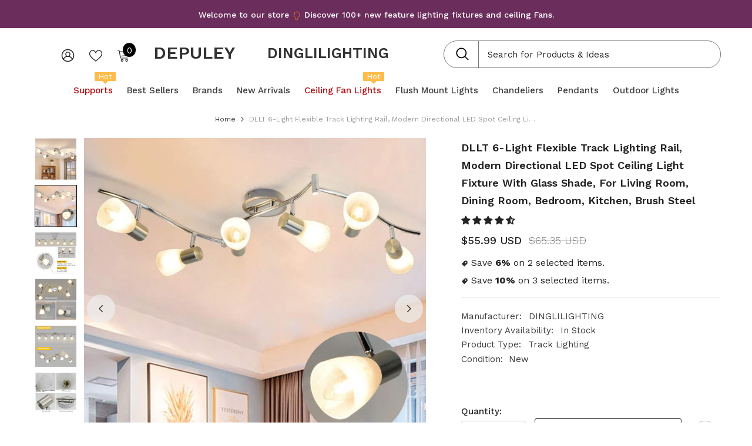

--- FILE ---
content_type: text/html; charset=utf-8
request_url: https://www.depuley.com/products/6-lights-milk-glass-rotatable-rail-track-light
body_size: 111269
content:
<!doctype html><html class="no-js" lang="en">
    <head>
    
<script>(function(w,d,s,l,i){w[l]=w[l]||[];w[l].push({'gtm.start':
new Date().getTime(),event:'gtm.js'});var f=d.getElementsByTagName(s)[0],
j=d.createElement(s),dl=l!='dataLayer'?'&l='+l:'';j.async=true;j.src=
'https://www.googletagmanager.com/gtm.js?id='+i+dl;f.parentNode.insertBefore(j,f);
})(window,document,'script','dataLayer','GTM-TFM9BHK');</script>

<meta name="google-site-verification" content="jwX5UzYWPaQtCAJJv_9MjvvFqR_Ghogy7LpArqd7eSw" />
<meta name="p:domain_verify" content="d79b9c5c20500782e573fccaa7c64f47"/>
      
        <meta charset="utf-8">
        <meta http-equiv="X-UA-Compatible" content="IE=edge">
        <meta name="viewport" content="width=device-width,initial-scale=1">
        <meta name="theme-color" content="">
        <link rel="canonical" href="https://www.depuley.com/products/6-lights-milk-glass-rotatable-rail-track-light">
        <link rel="canonical" href="https://www.depuley.com/products/6-lights-milk-glass-rotatable-rail-track-light" canonical-shop-url="https://www.depuley.com/"><link rel="shortcut icon" href="//www.depuley.com/cdn/shop/files/logo-98_32x32.png?v=1691066373" type="image/png"><link rel="preconnect" href="https://cdn.shopify.com" crossorigin>
        <title>DLLT 6-Light Flexible Track Lighting Rail, Modern Directional LED Spot Ceiling Light Fixture with Glass Shade, for Living Room, Dining Room, Bedroom, Kitchen, Brush Steel  &ndash; DEPULEY</title><meta name="description" content="DINGLILIGHTING 6-Light Flexible Track Lighting Rail, Modern Directional LED Ceiling Spot Light Fixture with Glass Shade, for Living Room, Dining Room, Bedroom, Kitchen, Brush Steel Product Details ✅Adjustable: The track light features 3 arms(2 arms can be rotated 350°), each with 2 lamps attached, that can be configured on your ceiling in a variety of positions to best fit your space(each lamp head can be rotated 360° horizontally and 90° vertically). Personalize it further by adjusting the 6 lamp heads to direct the light exactly where you want it. ✅Good Material: Frosted matt white glass shade design, and strong light transmission, make it provide the perfect and strong light for you, beautiful and practical. And this ceiling spotlight in a silver polished chrome finish makes the surface more smooth and Anti-corrosion, anti-rust, and anti-fading. ✅Standard Base Socket: Process of white pattern &amp;amp; milk glass lamp shade, it is compatible with a number of bulb opt..">

<meta property="og:site_name" content="DEPULEY">
<meta property="og:url" content="https://www.depuley.com/products/6-lights-milk-glass-rotatable-rail-track-light">
<meta property="og:title" content="DLLT 6-Light Flexible Track Lighting Rail, Modern Directional LED Spot Ceiling Light Fixture with Glass Shade, for Living Room, Dining Room, Bedroom, Kitchen, Brush Steel">
<meta property="og:type" content="product">
<meta property="og:description" content="DINGLILIGHTING 6-Light Flexible Track Lighting Rail, Modern Directional LED Ceiling Spot Light Fixture with Glass Shade, for Living Room, Dining Room, Bedroom, Kitchen, Brush Steel Product Details ✅Adjustable: The track light features 3 arms(2 arms can be rotated 350°), each with 2 lamps attached, that can be configured on your ceiling in a variety of positions to best fit your space(each lamp head can be rotated 360° horizontally and 90° vertically). Personalize it further by adjusting the 6 lamp heads to direct the light exactly where you want it. ✅Good Material: Frosted matt white glass shade design, and strong light transmission, make it provide the perfect and strong light for you, beautiful and practical. And this ceiling spotlight in a silver polished chrome finish makes the surface more smooth and Anti-corrosion, anti-rust, and anti-fading. ✅Standard Base Socket: Process of white pattern &amp;amp; milk glass lamp shade, it is compatible with a number of bulb opt.."><meta property="og:image" content="http://www.depuley.com/cdn/shop/files/dllt-6-light-flexible-track-lighting-rail-modern-directional-led-spot-ceiling-light-fixture-with-glass-shade-for-living-room-dining-room-bedroom-kitchen-brush-s-627378.jpg?v=1711440680">
  <meta property="og:image:secure_url" content="https://www.depuley.com/cdn/shop/files/dllt-6-light-flexible-track-lighting-rail-modern-directional-led-spot-ceiling-light-fixture-with-glass-shade-for-living-room-dining-room-bedroom-kitchen-brush-s-627378.jpg?v=1711440680">
  <meta property="og:image:width" content="1000">
  <meta property="og:image:height" content="1000"><meta property="og:price:amount" content="55.99">
  <meta property="og:price:currency" content="USD"><meta name="twitter:card" content="summary_large_image">
<meta name="twitter:title" content="DLLT 6-Light Flexible Track Lighting Rail, Modern Directional LED Spot Ceiling Light Fixture with Glass Shade, for Living Room, Dining Room, Bedroom, Kitchen, Brush Steel">
<meta name="twitter:description" content="DINGLILIGHTING 6-Light Flexible Track Lighting Rail, Modern Directional LED Ceiling Spot Light Fixture with Glass Shade, for Living Room, Dining Room, Bedroom, Kitchen, Brush Steel Product Details ✅Adjustable: The track light features 3 arms(2 arms can be rotated 350°), each with 2 lamps attached, that can be configured on your ceiling in a variety of positions to best fit your space(each lamp head can be rotated 360° horizontally and 90° vertically). Personalize it further by adjusting the 6 lamp heads to direct the light exactly where you want it. ✅Good Material: Frosted matt white glass shade design, and strong light transmission, make it provide the perfect and strong light for you, beautiful and practical. And this ceiling spotlight in a silver polished chrome finish makes the surface more smooth and Anti-corrosion, anti-rust, and anti-fading. ✅Standard Base Socket: Process of white pattern &amp;amp; milk glass lamp shade, it is compatible with a number of bulb opt..">

<script>window.performance && window.performance.mark && window.performance.mark('shopify.content_for_header.start');</script><meta id="shopify-digital-wallet" name="shopify-digital-wallet" content="/37996658825/digital_wallets/dialog">
<meta name="shopify-checkout-api-token" content="3691cd74b7c6a7f0955e04f9b5baa04f">
<meta id="in-context-paypal-metadata" data-shop-id="37996658825" data-venmo-supported="true" data-environment="production" data-locale="en_US" data-paypal-v4="true" data-currency="USD">
<link rel="alternate" type="application/json+oembed" href="https://www.depuley.com/products/6-lights-milk-glass-rotatable-rail-track-light.oembed">
<script async="async" src="/checkouts/internal/preloads.js?locale=en-US"></script>
<script id="shopify-features" type="application/json">{"accessToken":"3691cd74b7c6a7f0955e04f9b5baa04f","betas":["rich-media-storefront-analytics"],"domain":"www.depuley.com","predictiveSearch":true,"shopId":37996658825,"locale":"en"}</script>
<script>var Shopify = Shopify || {};
Shopify.shop = "depuley.myshopify.com";
Shopify.locale = "en";
Shopify.currency = {"active":"USD","rate":"1.0"};
Shopify.country = "US";
Shopify.theme = {"name":"ella - width 1170px","id":128640549001,"schema_name":"Ella","schema_version":"6.5.2","theme_store_id":null,"role":"main"};
Shopify.theme.handle = "null";
Shopify.theme.style = {"id":null,"handle":null};
Shopify.cdnHost = "www.depuley.com/cdn";
Shopify.routes = Shopify.routes || {};
Shopify.routes.root = "/";</script>
<script type="module">!function(o){(o.Shopify=o.Shopify||{}).modules=!0}(window);</script>
<script>!function(o){function n(){var o=[];function n(){o.push(Array.prototype.slice.apply(arguments))}return n.q=o,n}var t=o.Shopify=o.Shopify||{};t.loadFeatures=n(),t.autoloadFeatures=n()}(window);</script>
<script id="shop-js-analytics" type="application/json">{"pageType":"product"}</script>
<script defer="defer" async type="module" src="//www.depuley.com/cdn/shopifycloud/shop-js/modules/v2/client.init-shop-cart-sync_BT-GjEfc.en.esm.js"></script>
<script defer="defer" async type="module" src="//www.depuley.com/cdn/shopifycloud/shop-js/modules/v2/chunk.common_D58fp_Oc.esm.js"></script>
<script defer="defer" async type="module" src="//www.depuley.com/cdn/shopifycloud/shop-js/modules/v2/chunk.modal_xMitdFEc.esm.js"></script>
<script type="module">
  await import("//www.depuley.com/cdn/shopifycloud/shop-js/modules/v2/client.init-shop-cart-sync_BT-GjEfc.en.esm.js");
await import("//www.depuley.com/cdn/shopifycloud/shop-js/modules/v2/chunk.common_D58fp_Oc.esm.js");
await import("//www.depuley.com/cdn/shopifycloud/shop-js/modules/v2/chunk.modal_xMitdFEc.esm.js");

  window.Shopify.SignInWithShop?.initShopCartSync?.({"fedCMEnabled":true,"windoidEnabled":true});

</script>
<script>(function() {
  var isLoaded = false;
  function asyncLoad() {
    if (isLoaded) return;
    isLoaded = true;
    var urls = ["https:\/\/sprout-app.thegoodapi.com\/app\/assets\/js\/badges\/cart_badge_script?shop=depuley.myshopify.com","https:\/\/sprout-app.thegoodapi.com\/app\/badges\/product_script?shop=depuley.myshopify.com","https:\/\/sprout-app.thegoodapi.com\/app\/assets\/js\/badges\/tree_count_banner_script?shop=depuley.myshopify.com"];
    for (var i = 0; i < urls.length; i++) {
      var s = document.createElement('script');
      s.type = 'text/javascript';
      s.async = true;
      s.src = urls[i];
      var x = document.getElementsByTagName('script')[0];
      x.parentNode.insertBefore(s, x);
    }
  };
  if(window.attachEvent) {
    window.attachEvent('onload', asyncLoad);
  } else {
    window.addEventListener('load', asyncLoad, false);
  }
})();</script>
<script id="__st">var __st={"a":37996658825,"offset":-14400,"reqid":"ee9dd3aa-a932-41ff-8932-16a2241a6a0f-1769433151","pageurl":"www.depuley.com\/products\/6-lights-milk-glass-rotatable-rail-track-light","u":"5b4d973a909d","p":"product","rtyp":"product","rid":5126642401417};</script>
<script>window.ShopifyPaypalV4VisibilityTracking = true;</script>
<script id="captcha-bootstrap">!function(){'use strict';const t='contact',e='account',n='new_comment',o=[[t,t],['blogs',n],['comments',n],[t,'customer']],c=[[e,'customer_login'],[e,'guest_login'],[e,'recover_customer_password'],[e,'create_customer']],r=t=>t.map((([t,e])=>`form[action*='/${t}']:not([data-nocaptcha='true']) input[name='form_type'][value='${e}']`)).join(','),a=t=>()=>t?[...document.querySelectorAll(t)].map((t=>t.form)):[];function s(){const t=[...o],e=r(t);return a(e)}const i='password',u='form_key',d=['recaptcha-v3-token','g-recaptcha-response','h-captcha-response',i],f=()=>{try{return window.sessionStorage}catch{return}},m='__shopify_v',_=t=>t.elements[u];function p(t,e,n=!1){try{const o=window.sessionStorage,c=JSON.parse(o.getItem(e)),{data:r}=function(t){const{data:e,action:n}=t;return t[m]||n?{data:e,action:n}:{data:t,action:n}}(c);for(const[e,n]of Object.entries(r))t.elements[e]&&(t.elements[e].value=n);n&&o.removeItem(e)}catch(o){console.error('form repopulation failed',{error:o})}}const l='form_type',E='cptcha';function T(t){t.dataset[E]=!0}const w=window,h=w.document,L='Shopify',v='ce_forms',y='captcha';let A=!1;((t,e)=>{const n=(g='f06e6c50-85a8-45c8-87d0-21a2b65856fe',I='https://cdn.shopify.com/shopifycloud/storefront-forms-hcaptcha/ce_storefront_forms_captcha_hcaptcha.v1.5.2.iife.js',D={infoText:'Protected by hCaptcha',privacyText:'Privacy',termsText:'Terms'},(t,e,n)=>{const o=w[L][v],c=o.bindForm;if(c)return c(t,g,e,D).then(n);var r;o.q.push([[t,g,e,D],n]),r=I,A||(h.body.append(Object.assign(h.createElement('script'),{id:'captcha-provider',async:!0,src:r})),A=!0)});var g,I,D;w[L]=w[L]||{},w[L][v]=w[L][v]||{},w[L][v].q=[],w[L][y]=w[L][y]||{},w[L][y].protect=function(t,e){n(t,void 0,e),T(t)},Object.freeze(w[L][y]),function(t,e,n,w,h,L){const[v,y,A,g]=function(t,e,n){const i=e?o:[],u=t?c:[],d=[...i,...u],f=r(d),m=r(i),_=r(d.filter((([t,e])=>n.includes(e))));return[a(f),a(m),a(_),s()]}(w,h,L),I=t=>{const e=t.target;return e instanceof HTMLFormElement?e:e&&e.form},D=t=>v().includes(t);t.addEventListener('submit',(t=>{const e=I(t);if(!e)return;const n=D(e)&&!e.dataset.hcaptchaBound&&!e.dataset.recaptchaBound,o=_(e),c=g().includes(e)&&(!o||!o.value);(n||c)&&t.preventDefault(),c&&!n&&(function(t){try{if(!f())return;!function(t){const e=f();if(!e)return;const n=_(t);if(!n)return;const o=n.value;o&&e.removeItem(o)}(t);const e=Array.from(Array(32),(()=>Math.random().toString(36)[2])).join('');!function(t,e){_(t)||t.append(Object.assign(document.createElement('input'),{type:'hidden',name:u})),t.elements[u].value=e}(t,e),function(t,e){const n=f();if(!n)return;const o=[...t.querySelectorAll(`input[type='${i}']`)].map((({name:t})=>t)),c=[...d,...o],r={};for(const[a,s]of new FormData(t).entries())c.includes(a)||(r[a]=s);n.setItem(e,JSON.stringify({[m]:1,action:t.action,data:r}))}(t,e)}catch(e){console.error('failed to persist form',e)}}(e),e.submit())}));const S=(t,e)=>{t&&!t.dataset[E]&&(n(t,e.some((e=>e===t))),T(t))};for(const o of['focusin','change'])t.addEventListener(o,(t=>{const e=I(t);D(e)&&S(e,y())}));const B=e.get('form_key'),M=e.get(l),P=B&&M;t.addEventListener('DOMContentLoaded',(()=>{const t=y();if(P)for(const e of t)e.elements[l].value===M&&p(e,B);[...new Set([...A(),...v().filter((t=>'true'===t.dataset.shopifyCaptcha))])].forEach((e=>S(e,t)))}))}(h,new URLSearchParams(w.location.search),n,t,e,['guest_login'])})(!0,!0)}();</script>
<script integrity="sha256-4kQ18oKyAcykRKYeNunJcIwy7WH5gtpwJnB7kiuLZ1E=" data-source-attribution="shopify.loadfeatures" defer="defer" src="//www.depuley.com/cdn/shopifycloud/storefront/assets/storefront/load_feature-a0a9edcb.js" crossorigin="anonymous"></script>
<script data-source-attribution="shopify.dynamic_checkout.dynamic.init">var Shopify=Shopify||{};Shopify.PaymentButton=Shopify.PaymentButton||{isStorefrontPortableWallets:!0,init:function(){window.Shopify.PaymentButton.init=function(){};var t=document.createElement("script");t.src="https://www.depuley.com/cdn/shopifycloud/portable-wallets/latest/portable-wallets.en.js",t.type="module",document.head.appendChild(t)}};
</script>
<script data-source-attribution="shopify.dynamic_checkout.buyer_consent">
  function portableWalletsHideBuyerConsent(e){var t=document.getElementById("shopify-buyer-consent"),n=document.getElementById("shopify-subscription-policy-button");t&&n&&(t.classList.add("hidden"),t.setAttribute("aria-hidden","true"),n.removeEventListener("click",e))}function portableWalletsShowBuyerConsent(e){var t=document.getElementById("shopify-buyer-consent"),n=document.getElementById("shopify-subscription-policy-button");t&&n&&(t.classList.remove("hidden"),t.removeAttribute("aria-hidden"),n.addEventListener("click",e))}window.Shopify?.PaymentButton&&(window.Shopify.PaymentButton.hideBuyerConsent=portableWalletsHideBuyerConsent,window.Shopify.PaymentButton.showBuyerConsent=portableWalletsShowBuyerConsent);
</script>
<script>
  function portableWalletsCleanup(e){e&&e.src&&console.error("Failed to load portable wallets script "+e.src);var t=document.querySelectorAll("shopify-accelerated-checkout .shopify-payment-button__skeleton, shopify-accelerated-checkout-cart .wallet-cart-button__skeleton"),e=document.getElementById("shopify-buyer-consent");for(let e=0;e<t.length;e++)t[e].remove();e&&e.remove()}function portableWalletsNotLoadedAsModule(e){e instanceof ErrorEvent&&"string"==typeof e.message&&e.message.includes("import.meta")&&"string"==typeof e.filename&&e.filename.includes("portable-wallets")&&(window.removeEventListener("error",portableWalletsNotLoadedAsModule),window.Shopify.PaymentButton.failedToLoad=e,"loading"===document.readyState?document.addEventListener("DOMContentLoaded",window.Shopify.PaymentButton.init):window.Shopify.PaymentButton.init())}window.addEventListener("error",portableWalletsNotLoadedAsModule);
</script>

<script type="module" src="https://www.depuley.com/cdn/shopifycloud/portable-wallets/latest/portable-wallets.en.js" onError="portableWalletsCleanup(this)" crossorigin="anonymous"></script>
<script nomodule>
  document.addEventListener("DOMContentLoaded", portableWalletsCleanup);
</script>

<link id="shopify-accelerated-checkout-styles" rel="stylesheet" media="screen" href="https://www.depuley.com/cdn/shopifycloud/portable-wallets/latest/accelerated-checkout-backwards-compat.css" crossorigin="anonymous">
<style id="shopify-accelerated-checkout-cart">
        #shopify-buyer-consent {
  margin-top: 1em;
  display: inline-block;
  width: 100%;
}

#shopify-buyer-consent.hidden {
  display: none;
}

#shopify-subscription-policy-button {
  background: none;
  border: none;
  padding: 0;
  text-decoration: underline;
  font-size: inherit;
  cursor: pointer;
}

#shopify-subscription-policy-button::before {
  box-shadow: none;
}

      </style>
<script id="sections-script" data-sections="header-navigation-plain,header-mobile" defer="defer" src="//www.depuley.com/cdn/shop/t/117/compiled_assets/scripts.js?v=18034"></script>
<script>window.performance && window.performance.mark && window.performance.mark('shopify.content_for_header.end');</script><style>@import url('https://fonts.googleapis.com/css?family=Work+Sans:300,300i,400,400i,500,500i,600,600i,700,700i,800,800i&display=swap');
                :root {
        --font-family-1: Work Sans;
        --font-family-2: Work Sans;

        /* Settings Body */--font-body-family: Work Sans;--font-body-size: 15px;--font-body-weight: 400;--body-line-height: 24px;--body-letter-spacing: 0;

        /* Settings Heading */--font-heading-family: Work Sans;--font-heading-size: 24px;--font-heading-weight: 500;--font-heading-style: normal;--heading-line-height: 34px;--heading-letter-spacing: 0;--heading-text-transform: capitalize;--heading-border-height: 1px;

        /* Menu Lv1 */--font-menu-lv1-family: Work Sans;--font-menu-lv1-size: 15px;--font-menu-lv1-weight: 400;--menu-lv1-line-height: 24px;--menu-lv1-letter-spacing: 0;--menu-lv1-text-transform: capitalize;

        /* Menu Lv2 */--font-menu-lv2-family: Work Sans;--font-menu-lv2-size: 15px;--font-menu-lv2-weight: 400;--menu-lv2-line-height: 24px;--menu-lv2-letter-spacing: 0;--menu-lv2-text-transform: capitalize;

        /* Menu Lv3 */--font-menu-lv3-family: Work Sans;--font-menu-lv3-size: 15px;--font-menu-lv3-weight: 400;--menu-lv3-line-height: 24px;--menu-lv3-letter-spacing: 0;--menu-lv3-text-transform: capitalize;

        /* Mega Menu Lv2 */--font-mega-menu-lv2-family: Work Sans;--font-mega-menu-lv2-size: 16px;--font-mega-menu-lv2-weight: 400;--font-mega-menu-lv2-style: normal;--mega-menu-lv2-line-height: 22px;--mega-menu-lv2-letter-spacing: 0;--mega-menu-lv2-text-transform: capitalize;

        /* Mega Menu Lv3 */--font-mega-menu-lv3-family: Work Sans;--font-mega-menu-lv3-size: 14px;--font-mega-menu-lv3-weight: 400;--mega-menu-lv3-line-height: 24px;--mega-menu-lv3-letter-spacing: 0;--mega-menu-lv3-text-transform: capitalize;

        /* Product Card Title */--product-title-font: Work Sans;--product-title-font-size : 16px;--product-title-font-weight : 400;--product-title-line-height: 28px;--product-title-letter-spacing: 0;--product-title-line-text : 2;--product-title-text-transform : capitalize;--product-title-margin-bottom: 8px;

        /* Product Card Vendor */--product-vendor-font: Work Sans;--product-vendor-font-size : 13px;--product-vendor-font-weight : 400;--product-vendor-font-style : normal;--product-vendor-line-height: 20px;--product-vendor-letter-spacing: 0;--product-vendor-text-transform : uppercase;--product-vendor-margin-bottom: 3px;--product-vendor-margin-top: 0px;

        /* Product Card Price */--product-price-font: Work Sans;--product-price-font-size : 16px;--product-price-font-weight : 500;--product-price-line-height: 22px;--product-price-letter-spacing: 0;--product-price-margin-top: 4px;--product-price-margin-bottom: 13px;

        /* Product Card Badge */--badge-font: Work Sans;--badge-font-size : 13px;--badge-font-weight : 400;--badge-text-transform : capitalize;--badge-letter-spacing: 0;--badge-line-height: 20px;--badge-border-radius: 0px;--badge-padding-top: 2px;--badge-padding-bottom: 2px;--badge-padding-left-right: 10px;--badge-postion-top: 15px;--badge-postion-left-right: 15px;

        /* Product Quickview */
        --product-quickview-font-size : 13px; --product-quickview-line-height: 22px; --product-quickview-border-radius: 3px; --product-quickview-padding-top: 2px; --product-quickview-padding-bottom: 2px; --product-quickview-padding-left-right: 19px; --product-quickview-sold-out-product: #e95144;--product-quickview-box-shadow: 0 1px 3px #0003;/* Blog Card Tile */--blog-title-font: Work Sans;--blog-title-font-size : 18px; --blog-title-font-weight : 500; --blog-title-line-height: 24px; --blog-title-letter-spacing: 0; --blog-title-text-transform : capitalize;

        /* Blog Card Info (Date, Author) */--blog-info-font: Work Sans;--blog-info-font-size : 14px; --blog-info-font-weight : 400; --blog-info-line-height: 24px; --blog-info-letter-spacing: 0; --blog-info-text-transform : none;

        /* Button 1 */--btn-1-font-family: Work Sans;--btn-1-font-size: 16px; --btn-1-font-weight: 500; --btn-1-text-transform: capitalize; --btn-1-line-height: 26px; --btn-1-letter-spacing: 0; --btn-1-text-align: center; --btn-1-border-radius: 3px; --btn-1-border-width: 1px; --btn-1-border-style: solid; --btn-1-padding-top: 10px; --btn-1-padding-bottom: 11px; --btn-1-horizontal-length: 0px; --btn-1-vertical-length: 0px; --btn-1-blur-radius: 0px; --btn-1-spread: 0px;
        --btn-1-inset: ;/* Button 2 */--btn-2-font-family: Work Sans;--btn-2-font-size: 16px; --btn-2-font-weight: 500; --btn-2-text-transform: uppercase; --btn-2-line-height: 24px; --btn-2-letter-spacing: 0; --btn-2-text-align: center; --btn-2-border-radius: 0px; --btn-2-border-width: 1px; --btn-2-border-style: solid; --btn-2-padding-top: 20px; --btn-2-padding-bottom: 20px; --btn-2-horizontal-length: 0px; --btn-2-vertical-length: 0px; --btn-2-blur-radius: 0px; --btn-2-spread: 0px;
        --btn-2-inset: ;/* Button 3 */--btn-3-font-family: Work Sans;--btn-3-font-size: 16px; --btn-3-font-weight: 500; --btn-3-text-transform: uppercase; --btn-3-line-height: 24px; --btn-3-letter-spacing: 0; --btn-3-text-align: center; --btn-3-border-radius: 3px; --btn-3-border-width: 1px; --btn-3-border-style: solid; --btn-3-padding-top: 12px; --btn-3-padding-bottom: 12px; --btn-3-horizontal-length: 0px; --btn-3-vertical-length: 0px; --btn-3-blur-radius: 0px; --btn-3-spread: 0px;
        --btn-3-inset: ;/* Footer Heading */--footer-heading-font-family: Work Sans;--footer-heading-font-size : 18px; --footer-heading-font-weight : 500; --footer-heading-line-height : 24px; --footer-heading-letter-spacing : 0; --footer-heading-text-transform : capitalize;

        /* Footer Link */--footer-link-font-family: Work Sans;--footer-link-font-size : 14px; --footer-link-font-weight : ; --footer-link-line-height : 34px; --footer-link-letter-spacing : 0; --footer-link-text-transform : capitalize;

        /* Page Title */--font-page-title-family: Work Sans;--font-page-title-size: 24px; --font-page-title-weight: 400; --font-page-title-style: normal; --page-title-line-height: 20px; --page-title-letter-spacing: .02em; --page-title-text-transform: uppercase;

        /* Font Product Tab Title */
        --font-tab-type-1: Work Sans; --font-tab-type-2: Work Sans;

        /* Text Size */
        --text-size-font-size : 12px; --text-size-font-weight : 400; --text-size-line-height : 22px; --text-size-letter-spacing : 0; --text-size-text-transform : uppercase; --text-size-color : #787878;

        /* Font Weight */
        --font-weight-normal: 400; --font-weight-medium: 500; --font-weight-semibold: 600; --font-weight-bold: 700; --font-weight-bolder: 800; --font-weight-black: 900;

        /* Radio Button */
        --form-label-checkbox-before-bg: #fff; --form-label-checkbox-before-border: #cecece; --form-label-checkbox-before-bg-checked: #000;

        /* Conatiner */
        --body-custom-width-container: 1800px;

        /* Layout Boxed */
        --color-background-layout-boxed: rgba(0,0,0,0);/* Arrow */
        --position-horizontal-slick-arrow: -15px;

        /* General Color*/
        --color-text: #232323; --color-text2: #232323; --color-global: #232323; --color-white: #FFFFFF; --color-grey: #868686; --color-black: #202020; --color-base-text-rgb: 35, 35, 35; --color-base-text2-rgb: 35, 35, 35; --color-background: #ffffff; --color-background-rgb: 255, 255, 255; --color-background-overylay: rgba(255, 255, 255, 0.9); --color-base-accent-text: ; --color-base-accent-1: ; --color-base-accent-2: ; --color-link: #232323; --color-link-hover: #3c3c3c; --color-error: #D93333; --color-error-bg: #FCEEEE; --color-success: #5A5A5A; --color-success-bg: #DFF0D8; --color-info: #202020; --color-info-bg: #FFF2DD; --color-link-underline: rgba(35, 35, 35, 0.5); --color-breadcrumb: #3c3c3c; --colors-breadcrumb-hover: #999999;--colors-breadcrumb-active: #999999; --border-global: #e6e6e6; --bg-global: #fafafa; --bg-planceholder: #fafafa; --color-warning: #fff; --bg-warning: #e0b252; --color-background-10 : #e9e9e9; --color-background-20 : #d3d3d3; --color-background-30 : #bdbdbd; --color-background-50 : #919191; --color-background-global : #919191;

        /* Arrow Color */
        --arrow-color: #000000; --arrow-background-color: #ffffff; --arrow-border-color: #ffffff;--arrow-color-hover: #000000;--arrow-background-color-hover: #f3f3f3;--arrow-border-color-hover: #f3f3f3;--arrow-width: 50px;--arrow-height: 50px;--arrow-size: 55px;--arrow-size-icon: 22px;--arrow-border-radius: 50%;--arrow-border-width: 1px;--arrow-width-half: -25px;

        /* Pagination Color */
        --pagination-item-color: #3c3c3c; --pagination-item-color-active: #3c3c3c; --pagination-item-bg-color: #fff;--pagination-item-bg-color-active: #fff;--pagination-item-border-color: #fff;--pagination-item-border-color-active: #3c3c3c;--pagination-arrow-color: #3c3c3c;--pagination-arrow-color-active: #3c3c3c;--pagination-arrow-bg-color: #fff;--pagination-arrow-bg-color-active: #fff;--pagination-arrow-border-color: #fff;--pagination-arrow-border-color-active: #fff;

        /* Dots Color */
        --dots-color: rgba(0,0,0,0);--dots-border-color: #000000;--dots-color-active: #000000;--dots-border-color-active: #000000;--dots-style2-background-opacity: #00000020;--dots-width: 12px;--dots-height: 12px;

        /* Button Color */
        --btn-1-color: #232323;--btn-1-bg: #fff;--btn-1-border: #232323;--btn-1-color-hover: #FFFFFF;--btn-1-bg-hover: #232323;--btn-1-border-hover: #000000;
        --btn-2-color: #000000;--btn-2-bg: #ffffff;--btn-2-border: #000000;--btn-2-color-hover: #ffffff;--btn-2-bg-hover: #232323;--btn-2-border-hover: #232323;
        --btn-3-color: #FFFFFF;--btn-3-bg: #e9514b;--btn-3-border: #e9514b;--btn-3-color-hover: #ffffff;--btn-3-bg-hover: #e9514b;--btn-3-border-hover: #e9514b;
        --anchor-transition: all ease .3s;--bg-white: #ffffff;--bg-black: #000000;--bg-grey: #808080;--icon: var(--color-text);--text-cart: #3c3c3c;--duration-short: 100ms;--duration-default: 350ms;--duration-long: 500ms;--form-input-bg: #ffffff;--form-input-border: #c7c7c7;--form-input-color: #232323;--form-input-placeholder: #868686;--form-label: #232323;

        --new-badge-color: #000000;--new-badge-bg: #ffffff;--sale-badge-color: #ffffff;--sale-badge-bg: #000000;--sold-out-badge-color: #ffffff;--sold-out-badge-bg: #969696;--custom-badge-color: #ffffff;--custom-badge-bg: #b22222;--bundle-badge-color: #ffffff;--bundle-badge-bg: #69395e;
        
        --product-title-color : #000000;--product-title-color-hover : #232323;--product-vendor-color : #787878;--product-price-color : #000000;--product-sale-price-color : #232323;--product-compare-price-color : #787878;--product-review-full-color : #f8c646;--product-review-empty-color : #e4e4e4;

        --product-swatch-border : #cbcbcb;--product-swatch-border-active : #232323;--product-swatch-width : 40px;--product-swatch-height : 40px;--product-swatch-border-radius : 0px;--product-swatch-color-width : 50px;--product-swatch-color-height : 50px;--product-swatch-color-border-radius : 100px;

        --product-wishlist-color : #232323;--product-wishlist-bg : #fff;--product-wishlist-border : #e8e8e8;--product-wishlist-color-added : #c32f2f;--product-wishlist-bg-added : #ffffff;--product-wishlist-border-added : transparent;--product-compare-color : #000000;--product-compare-bg : #FFFFFF;--product-compare-color-added : #D12442; --product-compare-bg-added : #FFFFFF; --product-hot-stock-text-color : #d62828; --product-quick-view-color : #0b0335; --product-cart-image-fit : contain; --product-title-variant-font-size: 12px;--product-quick-view-bg : #ffffff;--product-quick-view-bg-above-button: rgba(255, 255, 255, 0.7);--product-quick-view-color-hover : #0b0335;--product-quick-view-bg-hover : #ffffff;--product-action-color : #232323;--product-action-bg : #fff;--product-action-border : #2d2d2d;--product-action-color-hover : #2d2d2d;--product-action-bg-hover : #ffffff;--product-action-border-hover : #2d2d2d;

        /* Multilevel Category Filter */
        --color-label-multiLevel-categories: #232323;--bg-label-multiLevel-categories: #fff;--color-button-multiLevel-categories: #fff;--bg-button-multiLevel-categories: #ff8b21;--border-button-multiLevel-categories: #ff736b;--hover-color-button-multiLevel-categories: #fff;--hover-bg-button-multiLevel-categories: #ff8b21;--w-product-swatch-custom: 42px;--h-product-swatch-custom: 42px;--w-product-swatch-custom-mb: 22px;--h-product-swatch-custom-mb: 22px;--font-size-product-swatch-more: 15px;--swatch-border : #232323;--swatch-border-active : #232323;

        --variant-size: #232323;--variant-size-border: #e7e7e7;--variant-size-bg: #ffffff;--variant-size-hover: #ffffff;--variant-size-border-hover: #232323;--variant-size-bg-hover: #232323;--variant-bg : #ffffff; --variant-color : #232323; --variant-bg-active : #ffffff; --variant-color-active : #232323;

        --fontsize-text-social: 12px;
        --page-content-distance: 64px;--sidebar-content-distance: 40px;--button-transition-ease: cubic-bezier(.25,.46,.45,.94);

        /* Loading Spinner Color */
        --spinner-top-color: #fc0; --spinner-right-color: #4dd4c6; --spinner-bottom-color: #f00; --spinner-left-color: #FFFFFF;

        /* Product Card Marquee */
        --product-marquee-background-color: ;--product-marquee-text-color: #FFFFFF;--product-marquee-text-size: 14px;--product-marquee-text-mobile-size: 14px;--product-marquee-text-weight: 400;--product-marquee-text-transform: none;--product-marquee-text-style: italic;--product-marquee-speed: ; --product-marquee-line-height: calc(var(--product-marquee-text-mobile-size) * 1.5);
    }
</style>
        <link href="//www.depuley.com/cdn/shop/t/117/assets/base.css?v=147372547039763880391711532845" rel="stylesheet" type="text/css" media="all" />
<link href="//www.depuley.com/cdn/shop/t/117/assets/custom.css?v=111603181540343972631700567248" rel="stylesheet" type="text/css" media="all" />
<link href="//www.depuley.com/cdn/shop/t/117/assets/animated.css?v=118618079748618006641695742567" rel="stylesheet" type="text/css" media="all" />
<link href="//www.depuley.com/cdn/shop/t/117/assets/component-card.css?v=31817844129055780431695742589" rel="stylesheet" type="text/css" media="all" />
<link href="//www.depuley.com/cdn/shop/t/117/assets/component-loading-overlay.css?v=170491267859233445071695742612" rel="stylesheet" type="text/css" media="all" />
<link href="//www.depuley.com/cdn/shop/t/117/assets/component-loading-banner.css?v=66575024453840146421695742611" rel="stylesheet" type="text/css" media="all" />
<link href="//www.depuley.com/cdn/shop/t/117/assets/component-quick-cart.css?v=25773831486357606261698398695" rel="stylesheet" type="text/css" media="all" />
<link rel="stylesheet" href="//www.depuley.com/cdn/shop/t/117/assets/vendor.css?v=164616260963476715651695742690" media="print" onload="this.media='all'">
<noscript><link href="//www.depuley.com/cdn/shop/t/117/assets/vendor.css?v=164616260963476715651695742690" rel="stylesheet" type="text/css" media="all" /></noscript>


	<link href="//www.depuley.com/cdn/shop/t/117/assets/component-card-02.css?v=108346435913271063871701950645" rel="stylesheet" type="text/css" media="all" />


<link href="//www.depuley.com/cdn/shop/t/117/assets/component-predictive-search.css?v=23633643282307459611703923580" rel="stylesheet" type="text/css" media="all" />
<link rel="stylesheet" href="//www.depuley.com/cdn/shop/t/117/assets/component-newsletter.css?v=54058530822278129331695742618" media="print" onload="this.media='all'">
<link rel="stylesheet" href="//www.depuley.com/cdn/shop/t/117/assets/component-slider.css?v=37888473738646685221695742636" media="print" onload="this.media='all'">
<link rel="stylesheet" href="//www.depuley.com/cdn/shop/t/117/assets/component-list-social.css?v=102044711114163579551695742611" media="print" onload="this.media='all'"><noscript><link href="//www.depuley.com/cdn/shop/t/117/assets/component-newsletter.css?v=54058530822278129331695742618" rel="stylesheet" type="text/css" media="all" /></noscript>
<noscript><link href="//www.depuley.com/cdn/shop/t/117/assets/component-slider.css?v=37888473738646685221695742636" rel="stylesheet" type="text/css" media="all" /></noscript>
<noscript><link href="//www.depuley.com/cdn/shop/t/117/assets/component-list-social.css?v=102044711114163579551695742611" rel="stylesheet" type="text/css" media="all" /></noscript>

<style type="text/css">
	.nav-title-mobile {display: none;}.list-menu--disclosure{display: none;position: absolute;min-width: 100%;width: 22rem;background-color: var(--bg-white);box-shadow: 0 1px 4px 0 rgb(0 0 0 / 15%);padding: 5px 0 5px 20px;opacity: 0;visibility: visible;pointer-events: none;transition: opacity var(--duration-default) ease, transform var(--duration-default) ease;}.list-menu--disclosure-2{margin-left: calc(100% - 15px);z-index: 2;top: -5px;}.list-menu--disclosure:focus {outline: none;}.list-menu--disclosure.localization-selector {max-height: 18rem;overflow: auto;width: 10rem;padding: 0.5rem;}.js menu-drawer > details > summary::before, .js menu-drawer > details[open]:not(.menu-opening) > summary::before {content: '';position: absolute;cursor: default;width: 100%;height: calc(100vh - 100%);height: calc(var(--viewport-height, 100vh) - (var(--header-bottom-position, 100%)));top: 100%;left: 0;background: var(--color-foreground-50);opacity: 0;visibility: hidden;z-index: 2;transition: opacity var(--duration-default) ease,visibility var(--duration-default) ease;}menu-drawer > details[open] > summary::before {visibility: visible;opacity: 1;}.menu-drawer {position: absolute;transform: translateX(-100%);visibility: hidden;z-index: 3;left: 0;top: 100%;width: 100%;max-width: calc(100vw - 4rem);padding: 0;border: 0.1rem solid var(--color-background-10);border-left: 0;border-bottom: 0;background-color: var(--bg-white);overflow-x: hidden;}.js .menu-drawer {height: calc(100vh - 100%);height: calc(var(--viewport-height, 100vh) - (var(--header-bottom-position, 100%)));}.js details[open] > .menu-drawer, .js details[open] > .menu-drawer__submenu {transition: transform var(--duration-default) ease, visibility var(--duration-default) ease;}.no-js details[open] > .menu-drawer, .js details[open].menu-opening > .menu-drawer, details[open].menu-opening > .menu-drawer__submenu {transform: translateX(0);visibility: visible;}@media screen and (min-width: 750px) {.menu-drawer {width: 40rem;}.no-js .menu-drawer {height: auto;}}.menu-drawer__inner-container {position: relative;height: 100%;}.menu-drawer__navigation-container {display: grid;grid-template-rows: 1fr auto;align-content: space-between;overflow-y: auto;height: 100%;}.menu-drawer__navigation {padding: 0 0 5.6rem 0;}.menu-drawer__inner-submenu {height: 100%;overflow-x: hidden;overflow-y: auto;}.no-js .menu-drawer__navigation {padding: 0;}.js .menu-drawer__menu li {width: 100%;border-bottom: 1px solid #e6e6e6;overflow: hidden;}.menu-drawer__menu-item{line-height: var(--body-line-height);letter-spacing: var(--body-letter-spacing);padding: 10px 20px 10px 15px;cursor: pointer;display: flex;align-items: center;justify-content: space-between;}.menu-drawer__menu-item .label{display: inline-block;vertical-align: middle;font-size: calc(var(--font-body-size) - 4px);font-weight: var(--font-weight-normal);letter-spacing: var(--body-letter-spacing);height: 20px;line-height: 20px;margin: 0 0 0 10px;padding: 0 5px;text-transform: uppercase;text-align: center;position: relative;}.menu-drawer__menu-item .label:before{content: "";position: absolute;border: 5px solid transparent;top: 50%;left: -9px;transform: translateY(-50%);}.menu-drawer__menu-item > .icon{width: 24px;height: 24px;margin: 0 10px 0 0;}.menu-drawer__menu-item > .symbol {position: absolute;right: 20px;top: 50%;transform: translateY(-50%);display: flex;align-items: center;justify-content: center;font-size: 0;pointer-events: none;}.menu-drawer__menu-item > .symbol .icon{width: 14px;height: 14px;opacity: .6;}.menu-mobile-icon .menu-drawer__menu-item{justify-content: flex-start;}.no-js .menu-drawer .menu-drawer__menu-item > .symbol {display: none;}.js .menu-drawer__submenu {position: absolute;top: 0;width: 100%;bottom: 0;left: 0;background-color: var(--bg-white);z-index: 1;transform: translateX(100%);visibility: hidden;}.js .menu-drawer__submenu .menu-drawer__submenu {overflow-y: auto;}.menu-drawer__close-button {display: block;width: 100%;padding: 10px 15px;background-color: transparent;border: none;background: #f6f8f9;position: relative;}.menu-drawer__close-button .symbol{position: absolute;top: auto;left: 20px;width: auto;height: 22px;z-index: 10;display: flex;align-items: center;justify-content: center;font-size: 0;pointer-events: none;}.menu-drawer__close-button .icon {display: inline-block;vertical-align: middle;width: 18px;height: 18px;transform: rotate(180deg);}.menu-drawer__close-button .text{max-width: calc(100% - 50px);white-space: nowrap;overflow: hidden;text-overflow: ellipsis;display: inline-block;vertical-align: top;width: 100%;margin: 0 auto;}.no-js .menu-drawer__close-button {display: none;}.menu-drawer__utility-links {padding: 2rem;}.menu-drawer__account {display: inline-flex;align-items: center;text-decoration: none;padding: 1.2rem;margin-left: -1.2rem;font-size: 1.4rem;}.menu-drawer__account .icon-account {height: 2rem;width: 2rem;margin-right: 1rem;}.menu-drawer .list-social {justify-content: flex-start;margin-left: -1.25rem;margin-top: 2rem;}.menu-drawer .list-social:empty {display: none;}.menu-drawer .list-social__link {padding: 1.3rem 1.25rem;}

	/* Style General */
	.d-block{display: block}.d-inline-block{display: inline-block}.d-flex{display: flex}.d-none {display: none}.d-grid{display: grid}.ver-alg-mid {vertical-align: middle}.ver-alg-top{vertical-align: top}
	.flex-jc-start{justify-content:flex-start}.flex-jc-end{justify-content:flex-end}.flex-jc-center{justify-content:center}.flex-jc-between{justify-content:space-between}.flex-jc-stretch{justify-content:stretch}.flex-align-start{align-items: flex-start}.flex-align-center{align-items: center}.flex-align-end{align-items: flex-end}.flex-align-stretch{align-items:stretch}.flex-wrap{flex-wrap: wrap}.flex-nowrap{flex-wrap: nowrap}.fd-row{flex-direction:row}.fd-row-reverse{flex-direction:row-reverse}.fd-column{flex-direction:column}.fd-column-reverse{flex-direction:column-reverse}.fg-0{flex-grow:0}.fs-0{flex-shrink:0}.gap-15{gap:15px}.gap-30{gap:30px}.gap-col-30{column-gap:30px}
	.p-relative{position:relative}.p-absolute{position:absolute}.p-static{position:static}.p-fixed{position:fixed;}
	.zi-1{z-index:1}.zi-2{z-index:2}.zi-3{z-index:3}.zi-5{z-index:5}.zi-6{z-index:6}.zi-7{z-index:7}.zi-9{z-index:9}.zi-10{z-index:10}.zi-99{z-index:99} .zi-100{z-index:100} .zi-101{z-index:101}
	.top-0{top:0}.top-100{top:100%}.top-auto{top:auto}.left-0{left:0}.left-auto{left:auto}.right-0{right:0}.right-auto{right:auto}.bottom-0{bottom:0}
	.middle-y{top:50%;transform:translateY(-50%)}.middle-x{left:50%;transform:translateX(-50%)}
	.opacity-0{opacity:0}.opacity-1{opacity:1}
	.o-hidden{overflow:hidden}.o-visible{overflow:visible}.o-unset{overflow:unset}.o-x-hidden{overflow-x:hidden}.o-y-auto{overflow-y:auto;}
	.pt-0{padding-top:0}.pt-2{padding-top:2px}.pt-5{padding-top:5px}.pt-10{padding-top:10px}.pt-10-imp{padding-top:10px !important}.pt-12{padding-top:12px}.pt-16{padding-top:16px}.pt-20{padding-top:20px}.pt-24{padding-top:24px}.pt-30{padding-top:30px}.pt-32{padding-top:32px}.pt-36{padding-top:36px}.pt-48{padding-top:48px}.pb-0{padding-bottom:0}.pb-5{padding-bottom:5px}.pb-10{padding-bottom:10px}.pb-10-imp{padding-bottom:10px !important}.pb-12{padding-bottom:12px}.pb-15{padding-bottom:15px}.pb-16{padding-bottom:16px}.pb-18{padding-bottom:18px}.pb-20{padding-bottom:20px}.pb-24{padding-bottom:24px}.pb-32{padding-bottom:32px}.pb-40{padding-bottom:40px}.pb-48{padding-bottom:48px}.pb-50{padding-bottom:50px}.pb-80{padding-bottom:80px}.pb-84{padding-bottom:84px}.pr-0{padding-right:0}.pr-5{padding-right: 5px}.pr-10{padding-right:10px}.pr-20{padding-right:20px}.pr-24{padding-right:24px}.pr-30{padding-right:30px}.pr-36{padding-right:36px}.pr-80{padding-right:80px}.pl-0{padding-left:0}.pl-12{padding-left:12px}.pl-20{padding-left:20px}.pl-24{padding-left:24px}.pl-36{padding-left:36px}.pl-48{padding-left:48px}.pl-52{padding-left:52px}.pl-80{padding-left:80px}.p-zero{padding:0}
	.m-lr-auto{margin:0 auto}.m-zero{margin:0}.ml-auto{margin-left:auto}.ml-0{margin-left:0}.ml-5{margin-left:5px}.ml-15{margin-left:15px}.ml-20{margin-left:20px}.ml-30{margin-left:30px}.mr-auto{margin-right:auto}.mr-0{margin-right:0}.mr-5{margin-right:5px}.mr-10{margin-right:10px}.mr-20{margin-right:20px}.mr-30{margin-right:30px}.mt-0{margin-top: 0}.mt-10{margin-top: 10px}.mt-15{margin-top: 15px}.mt-20{margin-top: 20px}.mt-25{margin-top: 25px}.mt-30{margin-top: 30px}.mt-40{margin-top: 40px}.mt-45{margin-top: 45px}.mb-0{margin-bottom: 0}.mb-5{margin-bottom: 5px}.mb-10{margin-bottom: 10px}.mb-15{margin-bottom: 15px}.mb-18{margin-bottom: 18px}.mb-20{margin-bottom: 20px}.mb-30{margin-bottom: 30px}
	.h-0{height:0}.h-100{height:100%}.h-100v{height:100vh}.h-auto{height:auto}.mah-100{max-height:100%}.mih-15{min-height: 15px}.mih-none{min-height: unset}.lih-15{line-height: 15px}
	.w-50pc{width:50%}.w-100{width:100%}.w-100v{width:100vw}.maw-100{max-width:100%}.maw-300{max-width:300px}.maw-480{max-width: 480px}.maw-780{max-width: 780px}.w-auto{width:auto}.minw-auto{min-width: auto}.min-w-100{min-width: 100px}
	.float-l{float:left}.float-r{float:right}
	.b-zero{border:none}.br-50p{border-radius:50%}.br-zero{border-radius:0}.br-2{border-radius:2px}.bg-none{background: none}
	.stroke-w-0{stroke-width: 0px}.stroke-w-1h{stroke-width: 0.5px}.stroke-w-1{stroke-width: 1px}.stroke-w-3{stroke-width: 3px}.stroke-w-5{stroke-width: 5px}.stroke-w-7 {stroke-width: 7px}.stroke-w-10 {stroke-width: 10px}.stroke-w-12 {stroke-width: 12px}.stroke-w-15 {stroke-width: 15px}.stroke-w-20 {stroke-width: 20px}.stroke-w-25 {stroke-width: 25px}.stroke-w-30{stroke-width: 30px}.stroke-w-32 {stroke-width: 32px}.stroke-w-40 {stroke-width: 40px}
	.w-21{width: 21px}.w-23{width: 23px}.w-24{width: 24px}.h-22{height: 22px}.h-23{height: 23px}.h-24{height: 24px}.w-h-16{width: 16px;height: 16px}.w-h-17{width: 17px;height: 17px}.w-h-18 {width: 18px;height: 18px}.w-h-19{width: 19px;height: 19px}.w-h-20 {width: 20px;height: 20px}.w-h-21{width: 21px;height: 21px}.w-h-22 {width: 22px;height: 22px}.w-h-23{width: 23px;height: 23px}.w-h-24 {width: 24px;height: 24px}.w-h-25 {width: 25px;height: 25px}.w-h-26 {width: 26px;height: 26px}.w-h-27 {width: 27px;height: 27px}.w-h-28 {width: 28px;height: 28px}.w-h-29 {width: 29px;height: 29px}.w-h-30 {width: 30px;height: 30px}.w-h-31 {width: 31px;height: 31px}.w-h-32 {width: 32px;height: 32px}.w-h-33 {width: 33px;height: 33px}.w-h-34 {width: 34px;height: 34px}.w-h-35 {width: 35px;height: 35px}.w-h-36 {width: 36px;height: 36px}.w-h-37 {width: 37px;height: 37px}
	.txt-d-none{text-decoration:none}.txt-d-underline{text-decoration:underline}.txt-u-o-1{text-underline-offset: 1px}.txt-u-o-2{text-underline-offset: 2px}.txt-u-o-3{text-underline-offset: 3px}.txt-u-o-4{text-underline-offset: 4px}.txt-u-o-5{text-underline-offset: 5px}.txt-u-o-6{text-underline-offset: 6px}.txt-u-o-8{text-underline-offset: 8px}.txt-u-o-12{text-underline-offset: 12px}.txt-t-up{text-transform:uppercase}.txt-t-cap{text-transform:capitalize}
	.ft-0{font-size: 0}.ft-16{font-size: 16px}.ls-0{letter-spacing: 0}.ls-02{letter-spacing: 0.2em}.ls-05{letter-spacing: 0.5em}.ft-i{font-style: italic}
	.button-effect svg{transition: 0.3s}.button-effect:hover svg{transform: rotate(180deg)}
	.icon-effect:hover svg {transform: scale(1.15)}.icon-effect:hover .icon-search-1 {transform: rotate(-90deg) scale(1.15)}
	.link-effect > span:after {content: "";position: absolute;bottom: -2px;left: 0;height: 1px;width: 100%;transform: scaleX(0);transition: transform var(--duration-default) ease-out;transform-origin: right}
	.link-effect > span:hover:after{transform: scaleX(1);transform-origin: left}
	@media (min-width: 1025px){
		.pl-lg-80{padding-left:80px}.pr-lg-80{padding-right:80px}
	}
</style>
        <script src="//www.depuley.com/cdn/shop/t/117/assets/vendor.js?v=37601539231953232631695742691" type="text/javascript"></script>
<script src="//www.depuley.com/cdn/shop/t/117/assets/global.js?v=46612764184384980251695742653" type="text/javascript"></script>
<script src="//www.depuley.com/cdn/shop/t/117/assets/lazysizes.min.js?v=122719776364282065531695742671" type="text/javascript"></script>


<script>
    window.lazySizesConfig = window.lazySizesConfig || {};
    lazySizesConfig.loadMode = 1;
    window.lazySizesConfig.init = false;
    lazySizes.init();

    window.rtl_slick = false;
    window.mobile_menu = 'default';
    window.money_format = '<span class=money>${{amount}}</span>';
    window.shop_currency = 'USD';
    window.currencySymbol ="$";
    window.show_multiple_currencies = false;
    window.routes = {
        root: '',
        cart: '/cart',
        cart_add_url: '/cart/add',
        cart_change_url: '/cart/change',
        cart_update_url: '/cart/update',
        collection_all: '/collections/all',
        predictive_search_url: '/search/suggest',
        search_url: '/search'
    }; 
    window.button_load_more = {
        default: `Show more`,
        loading: `Loading...`,
        view_all: `View All Collection`,
        no_more: `No More Product`
    };
    window.after_add_to_cart = {
        type: 'cart',
        message: `is added to your shopping cart.`
    };
    window.variant_image_group_quick_view = false;
    window.quick_view = {
        show: true,
        show_mb: true
    };
    window.quick_shop = {
        show: false,
        see_details: `View Full Details`,
    };
    window.quick_cart = {
        show: false
    };
    window.cartStrings = {
        error: `There was an error while updating your cart. Please try again.`,
        quantityError: `You can only add [quantity] of this item to your cart.`,
        addProductOutQuantity: `You can only add [maxQuantity] of this product to your cart`,
        addProductOutQuantity2: `The quantity of this product is insufficient.`,
        cartErrorMessage: `Translation missing: en.sections.cart.cart_quantity_error_prefix`,
        soldoutText: `sold out`,
        alreadyText: `all`,
    };
    window.variantStrings = {
        addToCart: `Add to cart`,
        addingToCart: `Adding to cart...`,
        addedToCart: `Added to cart`,
        submit: `Submit`,
        soldOut: `Sold out`,
        unavailable: `Unavailable`,
        soldOut_message: `This variant is sold out!`,
        unavailable_message: `This variant is unavailable!`,
        addToCart_message: `You must select at least one products to add!`,
        select: `Select Options`,
        preOrder: `Pre-Order`,
        add: `Add`,
        unavailable_with_option: `[value] (Unavailable)`,
        hide_variants_unavailable: true
    };
    window.inventory_text = {
        hotStock: `Hurry up! only [inventory] left`,
        hotStock2: `Please hurry! Only [inventory] left in stock`,
        warningQuantity: `Maximum quantity: [inventory]`,
        inStock: `In Stock`,
        outOfStock: `Out of stock`,
        manyInStock: `Many In Stock`,
        show_options: `Show Variants`,
        hide_options: `Hide Variants`,
        adding : `Adding`,
        thank_you : `Thank You`,
        add_more : `Add More`,
        cart_feedback : `Added`
    };
    
    
        window.notify_me = {
            show: true,
            mail: `example@domain.com`,
            subject: `Out Of Stock Notification`,
            label: ``,
            success: `Thanks! We&#39;ve received your request and will respond shortly when this product / variant becomes available!`,
            error: `Please use a valid email address, such as john@example.com.`,
            button: `Notify me`
        };
    
    
        window.ask_an_expert = {
            customer_name: "My Name",
            customer_mail: "My Mail",
            customer_phone: "My Phone",
            customer_message: "My Message",
            type_radio1: "",
            type_radio2: "How would you like me to contact you?",
            mail: "all-support@depuley.com",
            subject: "Contact Us",
            label: "",
            success: "Thank you. We&#39;ve received your feedback and will respond shortly.",
            error_1: "Please use a valid email address, such as john@example.com.",
            error_2: "The field must be filled out before submitting this form."
        };
    
    window.compare = {
        show: false,
        add: `Add To Compare`,
        added: `Added To Compare`,
        message: `You must select at least two products to compare!`
    };
    window.wishlist = {
        show: true,
        add: `Add to wishlist`,
        added: `Added to wishlist`,
        empty: `No product is added to your wishlist`,
        continue_shopping: `Continue Shopping`
    };
    window.pagination = {
        style: 1,
        next: `Next`,
        prev: `Prev`
    }
    window.review = {
        show: false,
        show_quick_view: false
    };
    window.countdown = {
        text: `Limited-Time Offers, End in:`,
        day: `D`,
        hour: `H`,
        min: `M`,
        sec: `S`,
        day_2: `Days`,
        hour_2: `Hours`,
        min_2: `Mins`,
        sec_2: `Secs`,
        days: `Days`,
        hours: `Hours`,
        mins: `Mins`,
        secs: `Secs`,
        d: `d`,
        h: `h`,
        m: `m`,
        s: `s`
    };
    window.customer_view = {
        text: `[number] customers are viewing this product`
    };

    
        window.arrows = {
            icon_next: `<button type="button" class="slick-next" aria-label="Next"><svg xmlns="http://www.w3.org/2000/svg" viewBox="0 0 24 24"><path d="M7.293 4.707 14.586 12l-7.293 7.293 1.414 1.414L17.414 12 8.707 3.293 7.293 4.707z"></path></svg></button>`,
            icon_prev: `<button type="button" class="slick-prev" aria-label="Previous"><svg xmlns="http://www.w3.org/2000/svg" viewBox="0 0 24 24"><path d="M7.293 4.707 14.586 12l-7.293 7.293 1.414 1.414L17.414 12 8.707 3.293 7.293 4.707z"></path></svg></button>`
        }
    

    window.dynamic_browser_title = {
        show: true,
        text: ''
    };
    
    window.show_more_btn_text = {
        show_more: `Show More`,
        show_less: `Show Less`,
        show_all: `Show All`,
    };

    function getCookie(cname) {
        let name = cname + "=";
        let decodedCookie = decodeURIComponent(document.cookie);
        let ca = decodedCookie.split(';');
        for(let i = 0; i <ca.length; i++) {
          let c = ca[i];
          while (c.charAt(0) == ' ') {
            c = c.substring(1);
          }
          if (c.indexOf(name) == 0) {
            return c.substring(name.length, c.length);
          }
        }
        return "";
    }
    
    const cookieAnnouncemenClosed = getCookie('announcement');
    window.announcementClosed = cookieAnnouncemenClosed === 'closed'
</script>

        <script>document.documentElement.className = document.documentElement.className.replace('no-js', 'js');</script><script>
    
    
    
    
    var gsf_conversion_data = {page_type : 'product', event : 'view_item', data : {product_data : [{variant_id : 40295435108489, product_id : 5126642401417, name : "DLLT 6-Light Flexible Track Lighting Rail, Modern Directional LED Spot Ceiling Light Fixture with Glass Shade, for Living Room, Dining Room, Bedroom, Kitchen, Brush Steel", price : "55.99", currency : "USD", sku : "WSSD04-30B", brand : "DINGLILIGHTING", variant : "Default Title", category : "Track Lighting", quantity : "1150" }], total_price : "55.99", shop_currency : "USD"}};
    
</script>

                        <style type='text/css'>
    :root {--delivery-country-image-url:url("https://dc.codericp.com/delivery/code_f.png");}
    .icon-ad_f{background-image:var(--delivery-country-image-url);background-position:0 0;width:20px;height:12px}.icon-ae_f{background-image:var(--delivery-country-image-url);background-position:-21px 0;width:20px;height:12px}.icon-af_f{background-image:var(--delivery-country-image-url);background-position:0 -13px;width:20px;height:12px}.icon-ag_f{background-image:var(--delivery-country-image-url);background-position:-21px -13px;width:20px;height:12px}.icon-ai_f{background-image:var(--delivery-country-image-url);background-position:0 -26px;width:20px;height:12px}.icon-al_f{background-image:var(--delivery-country-image-url);background-position:-21px -26px;width:20px;height:12px}.icon-am_f{background-image:var(--delivery-country-image-url);background-position:-42px 0;width:20px;height:12px}.icon-ao_f{background-image:var(--delivery-country-image-url);background-position:-42px -13px;width:20px;height:12px}.icon-aq_f{background-image:var(--delivery-country-image-url);background-position:-42px -26px;width:20px;height:12px}.icon-ar_f{background-image:var(--delivery-country-image-url);background-position:0 -39px;width:20px;height:12px}.icon-as_f{background-image:var(--delivery-country-image-url);background-position:-21px -39px;width:20px;height:12px}.icon-at_f{background-image:var(--delivery-country-image-url);background-position:-42px -39px;width:20px;height:12px}.icon-au_f{background-image:var(--delivery-country-image-url);background-position:-63px 0;width:20px;height:12px}.icon-aw_f{background-image:var(--delivery-country-image-url);background-position:-63px -13px;width:20px;height:12px}.icon-ax_f{background-image:var(--delivery-country-image-url);background-position:-63px -26px;width:20px;height:12px}.icon-az_f{background-image:var(--delivery-country-image-url);background-position:-63px -39px;width:20px;height:12px}.icon-ba_f{background-image:var(--delivery-country-image-url);background-position:0 -52px;width:20px;height:12px}.icon-bb_f{background-image:var(--delivery-country-image-url);background-position:-21px -52px;width:20px;height:12px}.icon-bd_f{background-image:var(--delivery-country-image-url);background-position:-42px -52px;width:20px;height:12px}.icon-be_f{background-image:var(--delivery-country-image-url);background-position:-63px -52px;width:20px;height:12px}.icon-bf_f{background-image:var(--delivery-country-image-url);background-position:0 -65px;width:20px;height:12px}.icon-bg_f{background-image:var(--delivery-country-image-url);background-position:-21px -65px;width:20px;height:12px}.icon-bh_f{background-image:var(--delivery-country-image-url);background-position:-42px -65px;width:20px;height:12px}.icon-bi_f{background-image:var(--delivery-country-image-url);background-position:-63px -65px;width:20px;height:12px}.icon-bj_f{background-image:var(--delivery-country-image-url);background-position:-84px 0;width:20px;height:12px}.icon-bl_f{background-image:var(--delivery-country-image-url);background-position:-84px -13px;width:20px;height:12px}.icon-bm_f{background-image:var(--delivery-country-image-url);background-position:-84px -26px;width:20px;height:12px}.icon-bn_f{background-image:var(--delivery-country-image-url);background-position:-84px -39px;width:20px;height:12px}.icon-bo_f{background-image:var(--delivery-country-image-url);background-position:-84px -52px;width:20px;height:12px}.icon-bq_f{background-image:var(--delivery-country-image-url);background-position:-84px -65px;width:20px;height:12px}.icon-br_f{background-image:var(--delivery-country-image-url);background-position:0 -78px;width:20px;height:12px}.icon-bs_f{background-image:var(--delivery-country-image-url);background-position:-21px -78px;width:20px;height:12px}.icon-bt_f{background-image:var(--delivery-country-image-url);background-position:-42px -78px;width:20px;height:12px}.icon-bv_f{background-image:var(--delivery-country-image-url);background-position:-63px -78px;width:20px;height:12px}.icon-bw_f{background-image:var(--delivery-country-image-url);background-position:-84px -78px;width:20px;height:12px}.icon-by_f{background-image:var(--delivery-country-image-url);background-position:0 -91px;width:20px;height:12px}.icon-bz_f{background-image:var(--delivery-country-image-url);background-position:-21px -91px;width:20px;height:12px}.icon-ca_f{background-image:var(--delivery-country-image-url);background-position:-42px -91px;width:20px;height:12px}.icon-cc_f{background-image:var(--delivery-country-image-url);background-position:-63px -91px;width:20px;height:12px}.icon-cd_f{background-image:var(--delivery-country-image-url);background-position:-84px -91px;width:20px;height:12px}.icon-cf_f{background-image:var(--delivery-country-image-url);background-position:-105px 0;width:20px;height:12px}.icon-cg_f{background-image:var(--delivery-country-image-url);background-position:-105px -13px;width:20px;height:12px}.icon-ch_f{background-image:var(--delivery-country-image-url);background-position:-105px -26px;width:20px;height:12px}.icon-ci_f{background-image:var(--delivery-country-image-url);background-position:-105px -39px;width:20px;height:12px}.icon-ck_f{background-image:var(--delivery-country-image-url);background-position:-105px -52px;width:20px;height:12px}.icon-cl_f{background-image:var(--delivery-country-image-url);background-position:-105px -65px;width:20px;height:12px}.icon-cm_f{background-image:var(--delivery-country-image-url);background-position:-105px -78px;width:20px;height:12px}.icon-cn_f{background-image:var(--delivery-country-image-url);background-position:-105px -91px;width:20px;height:12px}.icon-co_f{background-image:var(--delivery-country-image-url);background-position:0 -104px;width:20px;height:12px}.icon-cr_f{background-image:var(--delivery-country-image-url);background-position:-21px -104px;width:20px;height:12px}.icon-cu_f{background-image:var(--delivery-country-image-url);background-position:-42px -104px;width:20px;height:12px}.icon-cv_f{background-image:var(--delivery-country-image-url);background-position:-63px -104px;width:20px;height:12px}.icon-cw_f{background-image:var(--delivery-country-image-url);background-position:-84px -104px;width:20px;height:12px}.icon-cx_f{background-image:var(--delivery-country-image-url);background-position:-105px -104px;width:20px;height:12px}.icon-cy_f{background-image:var(--delivery-country-image-url);background-position:-126px 0;width:20px;height:12px}.icon-cz_f{background-image:var(--delivery-country-image-url);background-position:-126px -13px;width:20px;height:12px}.icon-de_f{background-image:var(--delivery-country-image-url);background-position:-126px -26px;width:20px;height:12px}.icon-dj_f{background-image:var(--delivery-country-image-url);background-position:-126px -39px;width:20px;height:12px}.icon-dk_f{background-image:var(--delivery-country-image-url);background-position:-126px -52px;width:20px;height:12px}.icon-dm_f{background-image:var(--delivery-country-image-url);background-position:-126px -65px;width:20px;height:12px}.icon-do_f{background-image:var(--delivery-country-image-url);background-position:-126px -78px;width:20px;height:12px}.icon-dz_f{background-image:var(--delivery-country-image-url);background-position:-126px -91px;width:20px;height:12px}.icon-ec_f{background-image:var(--delivery-country-image-url);background-position:-126px -104px;width:20px;height:12px}.icon-ee_f{background-image:var(--delivery-country-image-url);background-position:0 -117px;width:20px;height:12px}.icon-eg_f{background-image:var(--delivery-country-image-url);background-position:-21px -117px;width:20px;height:12px}.icon-eh_f{background-image:var(--delivery-country-image-url);background-position:-42px -117px;width:20px;height:12px}.icon-er_f{background-image:var(--delivery-country-image-url);background-position:-63px -117px;width:20px;height:12px}.icon-es_f{background-image:var(--delivery-country-image-url);background-position:-84px -117px;width:20px;height:12px}.icon-et_f{background-image:var(--delivery-country-image-url);background-position:-105px -117px;width:20px;height:12px}.icon-fi_f{background-image:var(--delivery-country-image-url);background-position:-126px -117px;width:20px;height:12px}.icon-fj_f{background-image:var(--delivery-country-image-url);background-position:0 -130px;width:20px;height:12px}.icon-fk_f{background-image:var(--delivery-country-image-url);background-position:-21px -130px;width:20px;height:12px}.icon-fm_f{background-image:var(--delivery-country-image-url);background-position:-42px -130px;width:20px;height:12px}.icon-fo_f{background-image:var(--delivery-country-image-url);background-position:-63px -130px;width:20px;height:12px}.icon-fr_f{background-image:var(--delivery-country-image-url);background-position:-84px -130px;width:20px;height:12px}.icon-ga_f{background-image:var(--delivery-country-image-url);background-position:-105px -130px;width:20px;height:12px}.icon-gb_f{background-image:var(--delivery-country-image-url);background-position:-126px -130px;width:20px;height:12px}.icon-gd_f{background-image:var(--delivery-country-image-url);background-position:-147px 0;width:20px;height:12px}.icon-ge_f{background-image:var(--delivery-country-image-url);background-position:-147px -13px;width:20px;height:12px}.icon-gf_f{background-image:var(--delivery-country-image-url);background-position:-147px -26px;width:20px;height:12px}.icon-gg_f{background-image:var(--delivery-country-image-url);background-position:-147px -39px;width:20px;height:12px}.icon-gh_f{background-image:var(--delivery-country-image-url);background-position:-147px -52px;width:20px;height:12px}.icon-gi_f{background-image:var(--delivery-country-image-url);background-position:-147px -65px;width:20px;height:12px}.icon-gl_f{background-image:var(--delivery-country-image-url);background-position:-147px -78px;width:20px;height:12px}.icon-gm_f{background-image:var(--delivery-country-image-url);background-position:-147px -91px;width:20px;height:12px}.icon-gn_f{background-image:var(--delivery-country-image-url);background-position:-147px -104px;width:20px;height:12px}.icon-gp_f{background-image:var(--delivery-country-image-url);background-position:-147px -117px;width:20px;height:12px}.icon-gq_f{background-image:var(--delivery-country-image-url);background-position:-147px -130px;width:20px;height:12px}.icon-gr_f{background-image:var(--delivery-country-image-url);background-position:0 -143px;width:20px;height:12px}.icon-gs_f{background-image:var(--delivery-country-image-url);background-position:-21px -143px;width:20px;height:12px}.icon-gt_f{background-image:var(--delivery-country-image-url);background-position:-42px -143px;width:20px;height:12px}.icon-gu_f{background-image:var(--delivery-country-image-url);background-position:-63px -143px;width:20px;height:12px}.icon-gw_f{background-image:var(--delivery-country-image-url);background-position:-84px -143px;width:20px;height:12px}.icon-gy_f{background-image:var(--delivery-country-image-url);background-position:-105px -143px;width:20px;height:12px}.icon-hk_f{background-image:var(--delivery-country-image-url);background-position:-126px -143px;width:20px;height:12px}.icon-hm_f{background-image:var(--delivery-country-image-url);background-position:-147px -143px;width:20px;height:12px}.icon-hn_f{background-image:var(--delivery-country-image-url);background-position:-168px 0;width:20px;height:12px}.icon-hr_f{background-image:var(--delivery-country-image-url);background-position:-168px -13px;width:20px;height:12px}.icon-ht_f{background-image:var(--delivery-country-image-url);background-position:-168px -26px;width:20px;height:12px}.icon-hu_f{background-image:var(--delivery-country-image-url);background-position:-168px -39px;width:20px;height:12px}.icon-id_f{background-image:var(--delivery-country-image-url);background-position:-168px -52px;width:20px;height:12px}.icon-ie_f{background-image:var(--delivery-country-image-url);background-position:-168px -65px;width:20px;height:12px}.icon-il_f{background-image:var(--delivery-country-image-url);background-position:-168px -78px;width:20px;height:12px}.icon-im_f{background-image:var(--delivery-country-image-url);background-position:-168px -91px;width:20px;height:12px}.icon-in_f{background-image:var(--delivery-country-image-url);background-position:-168px -104px;width:20px;height:12px}.icon-io_f{background-image:var(--delivery-country-image-url);background-position:-168px -117px;width:20px;height:12px}.icon-iq_f{background-image:var(--delivery-country-image-url);background-position:-168px -130px;width:20px;height:12px}.icon-ir_f{background-image:var(--delivery-country-image-url);background-position:-168px -143px;width:20px;height:12px}.icon-is_f{background-image:var(--delivery-country-image-url);background-position:0 -156px;width:20px;height:12px}.icon-it_f{background-image:var(--delivery-country-image-url);background-position:-21px -156px;width:20px;height:12px}.icon-je_f{background-image:var(--delivery-country-image-url);background-position:-42px -156px;width:20px;height:12px}.icon-jm_f{background-image:var(--delivery-country-image-url);background-position:-63px -156px;width:20px;height:12px}.icon-jo_f{background-image:var(--delivery-country-image-url);background-position:-84px -156px;width:20px;height:12px}.icon-jp_f{background-image:var(--delivery-country-image-url);background-position:-105px -156px;width:20px;height:12px}.icon-ke_f{background-image:var(--delivery-country-image-url);background-position:-126px -156px;width:20px;height:12px}.icon-kg_f{background-image:var(--delivery-country-image-url);background-position:-147px -156px;width:20px;height:12px}.icon-kh_f{background-image:var(--delivery-country-image-url);background-position:-168px -156px;width:20px;height:12px}.icon-ki_f{background-image:var(--delivery-country-image-url);background-position:0 -169px;width:20px;height:12px}.icon-km_f{background-image:var(--delivery-country-image-url);background-position:-21px -169px;width:20px;height:12px}.icon-kn_f{background-image:var(--delivery-country-image-url);background-position:-42px -169px;width:20px;height:12px}.icon-kp_f{background-image:var(--delivery-country-image-url);background-position:-63px -169px;width:20px;height:12px}.icon-kr_f{background-image:var(--delivery-country-image-url);background-position:-84px -169px;width:20px;height:12px}.icon-kw_f{background-image:var(--delivery-country-image-url);background-position:-105px -169px;width:20px;height:12px}.icon-ky_f{background-image:var(--delivery-country-image-url);background-position:-126px -169px;width:20px;height:12px}.icon-kz_f{background-image:var(--delivery-country-image-url);background-position:-147px -169px;width:20px;height:12px}.icon-la_f{background-image:var(--delivery-country-image-url);background-position:-168px -169px;width:20px;height:12px}.icon-lb_f{background-image:var(--delivery-country-image-url);background-position:-189px 0;width:20px;height:12px}.icon-lc_f{background-image:var(--delivery-country-image-url);background-position:-189px -13px;width:20px;height:12px}.icon-li_f{background-image:var(--delivery-country-image-url);background-position:-189px -26px;width:20px;height:12px}.icon-lk_f{background-image:var(--delivery-country-image-url);background-position:-189px -39px;width:20px;height:12px}.icon-lr_f{background-image:var(--delivery-country-image-url);background-position:-189px -52px;width:20px;height:12px}.icon-ls_f{background-image:var(--delivery-country-image-url);background-position:-189px -65px;width:20px;height:12px}.icon-lt_f{background-image:var(--delivery-country-image-url);background-position:-189px -78px;width:20px;height:12px}.icon-lu_f{background-image:var(--delivery-country-image-url);background-position:-189px -91px;width:20px;height:12px}.icon-lv_f{background-image:var(--delivery-country-image-url);background-position:-189px -104px;width:20px;height:12px}.icon-ly_f{background-image:var(--delivery-country-image-url);background-position:-189px -117px;width:20px;height:12px}.icon-ma_f{background-image:var(--delivery-country-image-url);background-position:-189px -130px;width:20px;height:12px}.icon-mc_f{background-image:var(--delivery-country-image-url);background-position:-189px -143px;width:20px;height:12px}.icon-md_f{background-image:var(--delivery-country-image-url);background-position:-189px -156px;width:20px;height:12px}.icon-me_f{background-image:var(--delivery-country-image-url);background-position:-189px -169px;width:20px;height:12px}.icon-mf_f{background-image:var(--delivery-country-image-url);background-position:0 -182px;width:20px;height:12px}.icon-mg_f{background-image:var(--delivery-country-image-url);background-position:-21px -182px;width:20px;height:12px}.icon-mh_f{background-image:var(--delivery-country-image-url);background-position:-42px -182px;width:20px;height:12px}.icon-mk_f{background-image:var(--delivery-country-image-url);background-position:-63px -182px;width:20px;height:12px}.icon-ml_f{background-image:var(--delivery-country-image-url);background-position:-84px -182px;width:20px;height:12px}.icon-mm_f{background-image:var(--delivery-country-image-url);background-position:-105px -182px;width:20px;height:12px}.icon-mn_f{background-image:var(--delivery-country-image-url);background-position:-126px -182px;width:20px;height:12px}.icon-mo_f{background-image:var(--delivery-country-image-url);background-position:-147px -182px;width:20px;height:12px}.icon-mp_f{background-image:var(--delivery-country-image-url);background-position:-168px -182px;width:20px;height:12px}.icon-mq_f{background-image:var(--delivery-country-image-url);background-position:-189px -182px;width:20px;height:12px}.icon-mr_f{background-image:var(--delivery-country-image-url);background-position:0 -195px;width:20px;height:12px}.icon-ms_f{background-image:var(--delivery-country-image-url);background-position:-21px -195px;width:20px;height:12px}.icon-mt_f{background-image:var(--delivery-country-image-url);background-position:-42px -195px;width:20px;height:12px}.icon-mu_f{background-image:var(--delivery-country-image-url);background-position:-63px -195px;width:20px;height:12px}.icon-mv_f{background-image:var(--delivery-country-image-url);background-position:-84px -195px;width:20px;height:12px}.icon-mw_f{background-image:var(--delivery-country-image-url);background-position:-105px -195px;width:20px;height:12px}.icon-mx_f{background-image:var(--delivery-country-image-url);background-position:-126px -195px;width:20px;height:12px}.icon-my_f{background-image:var(--delivery-country-image-url);background-position:-147px -195px;width:20px;height:12px}.icon-mz_f{background-image:var(--delivery-country-image-url);background-position:-168px -195px;width:20px;height:12px}.icon-na_f{background-image:var(--delivery-country-image-url);background-position:-189px -195px;width:20px;height:12px}.icon-nc_f{background-image:var(--delivery-country-image-url);background-position:-210px 0;width:20px;height:12px}.icon-ne_f{background-image:var(--delivery-country-image-url);background-position:-210px -13px;width:20px;height:12px}.icon-nf_f{background-image:var(--delivery-country-image-url);background-position:-210px -26px;width:20px;height:12px}.icon-ng_f{background-image:var(--delivery-country-image-url);background-position:-210px -39px;width:20px;height:12px}.icon-ni_f{background-image:var(--delivery-country-image-url);background-position:-210px -52px;width:20px;height:12px}.icon-nl_f{background-image:var(--delivery-country-image-url);background-position:-210px -65px;width:20px;height:12px}.icon-no_f{background-image:var(--delivery-country-image-url);background-position:-210px -78px;width:20px;height:12px}.icon-np_f{background-image:var(--delivery-country-image-url);background-position:-210px -91px;width:20px;height:12px}.icon-nr_f{background-image:var(--delivery-country-image-url);background-position:-210px -104px;width:20px;height:12px}.icon-nu_f{background-image:var(--delivery-country-image-url);background-position:-210px -117px;width:20px;height:12px}.icon-nz_f{background-image:var(--delivery-country-image-url);background-position:-210px -130px;width:20px;height:12px}.icon-om_f{background-image:var(--delivery-country-image-url);background-position:-210px -143px;width:20px;height:12px}.icon-pa_f{background-image:var(--delivery-country-image-url);background-position:-210px -156px;width:20px;height:12px}.icon-pe_f{background-image:var(--delivery-country-image-url);background-position:-210px -169px;width:20px;height:12px}.icon-pf_f{background-image:var(--delivery-country-image-url);background-position:-210px -182px;width:20px;height:12px}.icon-pg_f{background-image:var(--delivery-country-image-url);background-position:-210px -195px;width:20px;height:12px}.icon-ph_f{background-image:var(--delivery-country-image-url);background-position:0 -208px;width:20px;height:12px}.icon-pk_f{background-image:var(--delivery-country-image-url);background-position:-21px -208px;width:20px;height:12px}.icon-pl_f{background-image:var(--delivery-country-image-url);background-position:-42px -208px;width:20px;height:12px}.icon-pm_f{background-image:var(--delivery-country-image-url);background-position:-63px -208px;width:20px;height:12px}.icon-pn_f{background-image:var(--delivery-country-image-url);background-position:-84px -208px;width:20px;height:12px}.icon-pr_f{background-image:var(--delivery-country-image-url);background-position:-105px -208px;width:20px;height:12px}.icon-ps_f{background-image:var(--delivery-country-image-url);background-position:-126px -208px;width:20px;height:12px}.icon-pt_f{background-image:var(--delivery-country-image-url);background-position:-147px -208px;width:20px;height:12px}.icon-pw_f{background-image:var(--delivery-country-image-url);background-position:-168px -208px;width:20px;height:12px}.icon-py_f{background-image:var(--delivery-country-image-url);background-position:-189px -208px;width:20px;height:12px}.icon-qa_f{background-image:var(--delivery-country-image-url);background-position:-210px -208px;width:20px;height:12px}.icon-re_f{background-image:var(--delivery-country-image-url);background-position:-231px 0;width:20px;height:12px}.icon-ro_f{background-image:var(--delivery-country-image-url);background-position:-231px -13px;width:20px;height:12px}.icon-rs_f{background-image:var(--delivery-country-image-url);background-position:-231px -26px;width:20px;height:12px}.icon-ru_f{background-image:var(--delivery-country-image-url);background-position:-231px -39px;width:20px;height:12px}.icon-rw_f{background-image:var(--delivery-country-image-url);background-position:-231px -52px;width:20px;height:12px}.icon-sa_f{background-image:var(--delivery-country-image-url);background-position:-231px -65px;width:20px;height:12px}.icon-sb_f{background-image:var(--delivery-country-image-url);background-position:-231px -78px;width:20px;height:12px}.icon-sc_f{background-image:var(--delivery-country-image-url);background-position:-231px -91px;width:20px;height:12px}.icon-sd_f{background-image:var(--delivery-country-image-url);background-position:-231px -104px;width:20px;height:12px}.icon-se_f{background-image:var(--delivery-country-image-url);background-position:-231px -117px;width:20px;height:12px}.icon-sg_f{background-image:var(--delivery-country-image-url);background-position:-231px -130px;width:20px;height:12px}.icon-sh_f{background-image:var(--delivery-country-image-url);background-position:-231px -143px;width:20px;height:12px}.icon-si_f{background-image:var(--delivery-country-image-url);background-position:-231px -156px;width:20px;height:12px}.icon-sj_f{background-image:var(--delivery-country-image-url);background-position:-231px -169px;width:20px;height:12px}.icon-sk_f{background-image:var(--delivery-country-image-url);background-position:-231px -182px;width:20px;height:12px}.icon-sl_f{background-image:var(--delivery-country-image-url);background-position:-231px -195px;width:20px;height:12px}.icon-sm_f{background-image:var(--delivery-country-image-url);background-position:-231px -208px;width:20px;height:12px}.icon-sn_f{background-image:var(--delivery-country-image-url);background-position:0 -221px;width:20px;height:12px}.icon-so_f{background-image:var(--delivery-country-image-url);background-position:-21px -221px;width:20px;height:12px}.icon-sr_f{background-image:var(--delivery-country-image-url);background-position:-42px -221px;width:20px;height:12px}.icon-ss_f{background-image:var(--delivery-country-image-url);background-position:-63px -221px;width:20px;height:12px}.icon-st_f{background-image:var(--delivery-country-image-url);background-position:-84px -221px;width:20px;height:12px}.icon-sv_f{background-image:var(--delivery-country-image-url);background-position:-105px -221px;width:20px;height:12px}.icon-sx_f{background-image:var(--delivery-country-image-url);background-position:-126px -221px;width:20px;height:12px}.icon-sy_f{background-image:var(--delivery-country-image-url);background-position:-147px -221px;width:20px;height:12px}.icon-sz_f{background-image:var(--delivery-country-image-url);background-position:-168px -221px;width:20px;height:12px}.icon-tc_f{background-image:var(--delivery-country-image-url);background-position:-189px -221px;width:20px;height:12px}.icon-td_f{background-image:var(--delivery-country-image-url);background-position:-210px -221px;width:20px;height:12px}.icon-tf_f{background-image:var(--delivery-country-image-url);background-position:-231px -221px;width:20px;height:12px}.icon-tg_f{background-image:var(--delivery-country-image-url);background-position:0 -234px;width:20px;height:12px}.icon-th_f{background-image:var(--delivery-country-image-url);background-position:-21px -234px;width:20px;height:12px}.icon-tj_f{background-image:var(--delivery-country-image-url);background-position:-42px -234px;width:20px;height:12px}.icon-tk_f{background-image:var(--delivery-country-image-url);background-position:-63px -234px;width:20px;height:12px}.icon-tl_f{background-image:var(--delivery-country-image-url);background-position:-84px -234px;width:20px;height:12px}.icon-tm_f{background-image:var(--delivery-country-image-url);background-position:-105px -234px;width:20px;height:12px}.icon-tn_f{background-image:var(--delivery-country-image-url);background-position:-126px -234px;width:20px;height:12px}.icon-to_f{background-image:var(--delivery-country-image-url);background-position:-147px -234px;width:20px;height:12px}.icon-tr_f{background-image:var(--delivery-country-image-url);background-position:-168px -234px;width:20px;height:12px}.icon-tt_f{background-image:var(--delivery-country-image-url);background-position:-189px -234px;width:20px;height:12px}.icon-tv_f{background-image:var(--delivery-country-image-url);background-position:-210px -234px;width:20px;height:12px}.icon-tw_f{background-image:var(--delivery-country-image-url);background-position:-231px -234px;width:20px;height:12px}.icon-tz_f{background-image:var(--delivery-country-image-url);background-position:-252px 0;width:20px;height:12px}.icon-ua_f{background-image:var(--delivery-country-image-url);background-position:-252px -13px;width:20px;height:12px}.icon-ug_f{background-image:var(--delivery-country-image-url);background-position:-252px -26px;width:20px;height:12px}.icon-um_f{background-image:var(--delivery-country-image-url);background-position:-252px -39px;width:20px;height:12px}.icon-us_f{background-image:var(--delivery-country-image-url);background-position:-252px -52px;width:20px;height:12px}.icon-uy_f{background-image:var(--delivery-country-image-url);background-position:-252px -65px;width:20px;height:12px}.icon-uz_f{background-image:var(--delivery-country-image-url);background-position:-252px -78px;width:20px;height:12px}.icon-va_f{background-image:var(--delivery-country-image-url);background-position:-252px -91px;width:20px;height:12px}.icon-vc_f{background-image:var(--delivery-country-image-url);background-position:-252px -104px;width:20px;height:12px}.icon-ve_f{background-image:var(--delivery-country-image-url);background-position:-252px -117px;width:20px;height:12px}.icon-vg_f{background-image:var(--delivery-country-image-url);background-position:-252px -130px;width:20px;height:12px}.icon-vi_f{background-image:var(--delivery-country-image-url);background-position:-252px -143px;width:20px;height:12px}.icon-vn_f{background-image:var(--delivery-country-image-url);background-position:-252px -156px;width:20px;height:12px}.icon-vu_f{background-image:var(--delivery-country-image-url);background-position:-252px -169px;width:20px;height:12px}.icon-wf_f{background-image:var(--delivery-country-image-url);background-position:-252px -182px;width:20px;height:12px}.icon-ws_f{background-image:var(--delivery-country-image-url);background-position:-252px -195px;width:20px;height:12px}.icon-xk_f{background-image:var(--delivery-country-image-url);background-position:-252px -208px;width:20px;height:12px}.icon-ye_f{background-image:var(--delivery-country-image-url);background-position:-252px -221px;width:20px;height:12px}.icon-yt_f{background-image:var(--delivery-country-image-url);background-position:-252px -234px;width:20px;height:12px}.icon-za_f{background-image:var(--delivery-country-image-url);background-position:0 -247px;width:20px;height:12px}.icon-zm_f{background-image:var(--delivery-country-image-url);background-position:-21px -247px;width:20px;height:12px}.icon-zw_f{background-image:var(--delivery-country-image-url);background-position:-42px -247px;width:20px;height:12px}
</style>
<script>
    window.deliveryCommon = window.deliveryCommon || {};
    window.deliveryCommon.setting = {};
    Object.assign(window.deliveryCommon.setting, {
        "shop_currency_code__ed": 'USD' || 'USD',
        "shop_locale_code__ed": 'en' || 'en',
        "shop_domain__ed":  'depuley.myshopify.com',
        "product_available__ed": 'true',
        "product_id__ed": '5126642401417'
    });
    window.deliveryED = window.deliveryED || {};
    window.deliveryED.setting = {};
    Object.assign(window.deliveryED.setting, {
        "delivery__app_setting": {"main_delivery_setting":{"is_active":1,"order_delivery_info":"\u003cp\u003e\u003c\/p\u003e\u003cp\u003e\u003c\/p\u003e","is_ignore_out_of_stock":0,"out_of_stock_mode":0,"out_of_stock_info":"\u003cp\u003e\u003c\/p\u003e","order_progress_bar_mode":0,"order_progress_setting":{"ordered":{"svg_number":1,"title":"Ordered","tips_description":"After you place the order, we will need 1-3 days to prepare the shipment"},"order_ready":{"svg_number":4,"is_active":1,"title":"Shipped Out","date_title":"{order_ready_minimum_date} - {order_ready_maximum_date}","tips_description":"Orders will start to be shipped"},"order_delivered":{"svg_number":10,"title":"Delivered","date_title":"{order_delivered_minimum_date} - {order_delivered_maximum_date}","tips_description":"Estimated arrival date range：{order_delivered_minimum_date} - {order_delivered_maximum_date}"}},"order_delivery_work_week":[1,1,1,1,1,1,1],"order_delivery_day_range":[2,9],"order_delivery_calc_method":0,"order_ready_work_week":[0,1,1,1,1,1,1],"order_ready_day_range":[1,3],"order_ready_calc_method":0,"holiday":[],"order_delivery_date_format":0,"delivery_date_custom_format":"{month_local} {day}","delivery_date_format_zero":0,"delivery_date_format_month_translate":["Jan","Feb","Mar","Apr","May","Jun","Jul","Aug","Sep","Oct","Nov","Dec"],"delivery_date_format_week_translate":["Sun","Mon","Tues","Wed","Thur","Fri","Sat"],"order_delivery_countdown_format":0,"delivery_countdown_custom_format":"{hours} {hours_local} {minutes} {minutes_local} {seconds} {seconds_local}","countdown_format_translate":["Hours","Minutes","Seconds"],"delivery_countdown_format_zero":0,"countdown_cutoff_hour":18,"countdown_cutoff_minute":0,"countdown_cutoff_advanced_enable":0,"countdown_cutoff_advanced":[[23,59],[23,59],[23,59],[23,59],[23,59],[23,59],[23,59]],"countdown_mode":0,"after_deadline_hide_widget":0,"timezone_mode":0,"timezone":-4,"todayandtomorrow":[{"lan_code":"en","lan_name":"English","left":"today","right":"tomorrow"}],"translate_country_name":[],"widget_layout_mode":2,"widget_placement_method":1,"widget_placement_position":0,"widget_placement_page":1,"widget_margin":[12,0,0,0],"message_text_widget_appearance_setting":{"border":{"border_width":1,"border_radius":4,"border_line":2},"color":{"text_color":"#000000","background_color":"#FFFFFF","border_color":"#E2E2E2"},"other":{"margin":[0,0,0,0],"padding":[10,10,10,10]}},"progress_bar_widget_appearance_setting":{"color":{"basic":{"icon_color":"#000000","icon_background_color":"#FFFFFF","order_status_title_color":"#000000","date_title_color":"#000000"},"advanced":{"order_status_title_color":"#000000","progress_line_color":"#000000","date_title_color":"#000000","description_tips_background_color":"#000000","icon_background_color":"#000000","icon_color":"#FFFFFF","description_tips_color":"#FFFFFF"}},"font":{"icon_font":20,"order_status_title_font":14,"date_title_font":14,"description_tips_font":14},"other":{"margin":[8,0,0,0]}},"show_country_mode":1,"arrow_down_position":0,"country_modal_background_rgba":[0,0,0,0.5],"country_modal_appearance_setting":{"color":{"text_color":"#000000","background_color":"#FFFFFF","icon_color":"#999999","selected_color":"#f2f2f2"},"border":{"border_radius":7},"font":{"text_font":16,"icon_font":16},"other":{"width":56}},"cart_form_mode":0,"cart_form_position":0,"product_form_position":0,"out_of_stock_product_form_position":0,"cart_checkout_status":0,"cart_checkout_title":"Warranty","cart_checkout_description":"1 Year Protection Included.","widget_custom_css":".delivery-widget__container{margin-bottom:5px !important;margin-top:1px !important;}\n.msg__container{border:none !important;padding:0px !important;}\n\n.cart-item-properties .product-option .definitionList-key{ text-decoration: underline  !important; text-underline-position: under !important;}\n\n.delivery-widget__container \u003e .msg__container p{color:#232323!important; line-height: 1.8!important;}\n.delivery-widget__container \u003e .msg__container span{color:#232323;}\n\n.cart-item-properties .product-option .definitionList-value{font-weight:300  !important;}\n\n@media (min-width: 769px) {\n.cart-item-properties{max-width: 450px!important;}\n}\n\n","is_show_all":1,"p_mapping":1001,"product_ids":[]}},
        "delivery__pro_setting": null,
        "delivery__cate_setting": {"category_delivery_setting":{"category":{"is_add":1,"order_delivery_info":"\u003cspan style=\"display:block\"\u003e\u003cspan style=\"font-size:14px\"\u003eFREE Delivery. \u003c\/span\u003e\u003c\/span\u003e\u003cspan style=\"display:block\"\u003e\u003c\/span\u003e","out_of_stock_info":"\u003cspan style=\"display:block\"\u003e\u003c\/span\u003e","out_of_stock_mode":0,"order_progress_bar_mode":0,"order_progress_setting":{"ordered":{"svg_number":1,"title":"Ordered","tips_description":"After you place the order, we will need 1-3 days to prepare the shipment"},"order_ready":{"svg_number":4,"is_active":1,"title":"Shipped Out","date_title":"{order_ready_minimum_date} - {order_ready_maximum_date}","tips_description":"Orders will start to be shipped"},"order_delivered":{"svg_number":10,"title":"Delivered","date_title":"{order_delivered_minimum_date} - {order_delivered_maximum_date}","tips_description":"Estimated arrival date range：{order_delivered_minimum_date} - {order_delivered_maximum_date}"}},"order_delivery_work_week":[0,1,1,1,1,1,0],"order_delivery_day_range":[2,8],"order_delivery_calc_method":0,"order_ready_work_week":[1,1,1,1,1,1,1],"order_ready_day_range":[1,3],"order_ready_calc_method":0,"holiday":[],"is_show_all_unadd_country":0,"widget_display_status":0,"widget_layout_mode":2,"cart_checkout_status":1,"cart_checkout_title":"Protection","cart_checkout_description":"1-Year Free Warranty Included.","category_id":"135894","t":1709619403},"language":{"en":{"order_delivery_info":"\u003cspan style=\"display:block\"\u003e\u003cspan style=\"font-size:16px\"\u003eFree Delivery.\u003c\/span\u003e\u003c\/span\u003e\u003cspan style=\"display:block\"\u003e\u003c\/span\u003e","out_of_stock_info":"\u003cp\u003e\u003c\/p\u003e","order_progress_setting":{"ordered":{"title":"Ordered","tips_description":"After you place the order, we will need 1-3 days to prepare the shipment"},"order_ready":{"title":"Shipped Out","date_title":"{order_ready_minimum_date} - {order_ready_maximum_date}","tips_description":"Orders will start to be shipped"},"order_delivered":{"title":"Delivered","date_title":"{order_delivered_minimum_date} - {order_delivered_maximum_date}","tips_description":"Estimated arrival date range：{order_delivered_minimum_date} - {order_delivered_maximum_date}"}},"delivery_date_custom_format":"{month_local} {day}","delivery_date_format_month_translate":["Jan","Feb","Mar","Apr","May","Jun","Jul","Aug","Sep","Oct","Nov","Dec"],"delivery_date_format_week_translate":["Sun","Mon","Tues","Wed","Thur","Fri","Sat"],"delivery_countdown_custom_format":"{hours} {hours_local} {minutes} {minutes_local} {seconds} {seconds_local}","countdown_format_translate":["Hours","Minutes","Seconds"],"cart_checkout_title":"Estimated between","cart_checkout_description":"{order_delivered_minimum_date} and {order_delivered_maximum_date}"}},"country":{"ca":{"order_delivery_work_week":[0,1,1,1,1,1,0],"order_delivery_day_range":[3,7],"order_delivery_calc_method":0,"order_ready_work_week":[0,1,1,1,1,1,1],"order_ready_day_range":[1,3],"order_ready_calc_method":0,"holiday":[],"widget_display_status":0,"widget_layout_mode":2,"cart_checkout_status":1,"languages":{"en":{"order_delivery_info":"\u003cp\u003e\u003cspan style=\"font-size:16px\"\u003eShipping to {country_flag} Canada available! Purolator\/UPS carrier.\u003c\/span\u003e\u003c\/p\u003e","out_of_stock_info":"\u003cp\u003e\u003c\/p\u003e","order_progress_setting":{"ordered":{"title":"Ordered","tips_description":"After you place the order, we will need 1-3 days to prepare the shipment"},"order_ready":{"title":"Order Ready","date_title":"{order_ready_minimum_date} - {order_ready_maximum_date}","tips_description":"Orders will start to be shipped"},"order_delivered":{"title":"Delivered","date_title":"{order_delivered_minimum_date} - {order_delivered_maximum_date}","tips_description":"Estimated arrival date range：{order_delivered_minimum_date} - {order_delivered_maximum_date}"}},"delivery_date_custom_format":"{month_local} {day}","delivery_date_format_month_translate":["Jan","Feb","Mar","Apr","May","Jun","Jul","Aug","Sep","Oct","Nov","Dec"],"delivery_date_format_week_translate":["Sun","Mon","Tues","Wed","Thur","Fri","Sat"],"delivery_countdown_custom_format":"{hours} {hours_local} {minutes} {minutes_local} {seconds} {seconds_local}","countdown_format_translate":["Hours","Minutes","Seconds"],"cart_checkout_title":"Protection","cart_checkout_description":"1-Year Free Warranty Included."}}},"us":{"order_delivery_work_week":[1,1,1,1,1,1,1],"order_delivery_day_range":[3,7],"order_delivery_calc_method":0,"order_ready_work_week":[0,1,1,1,1,1,1],"order_ready_day_range":[1,3],"order_ready_calc_method":0,"holiday":[],"widget_display_status":0,"widget_layout_mode":2,"cart_checkout_status":1,"languages":{"en":{"order_delivery_info":"\u003cp\u003e\u003cspan style=\"font-size:16px\"\u003e\u003cstrong\u003eFREE\u003c\/strong\u003e {country_flag} US Delivery. USPS\/FedEx carrier.\u003c\/span\u003e\u003c\/p\u003e","out_of_stock_info":"\u003cp\u003e\u003c\/p\u003e","order_progress_setting":{"ordered":{"title":"Ordered","tips_description":"After you place the order, we will need 1-3 days to prepare the shipment"},"order_ready":{"title":"Order Ready","date_title":"{order_ready_minimum_date} - {order_ready_maximum_date}","tips_description":"Orders will start to be shipped"},"order_delivered":{"title":"Delivered","date_title":"{order_delivered_minimum_date} - {order_delivered_maximum_date}","tips_description":"Estimated arrival date range：{order_delivered_minimum_date} - {order_delivered_maximum_date}"}},"delivery_date_custom_format":"{month_local} {day}","delivery_date_format_month_translate":["Jan","Feb","Mar","Apr","May","Jun","Jul","Aug","Sep","Oct","Nov","Dec"],"delivery_date_format_week_translate":["Sun","Mon","Tues","Wed","Thur","Fri","Sat"],"delivery_countdown_custom_format":"{hours} {hours_local} {minutes} {minutes_local} {seconds} {seconds_local}","countdown_format_translate":["Hours","Minutes","Seconds"],"cart_checkout_title":"Protection","cart_checkout_description":"1-Year Free Warranty Included."}}}}}}
    });
</script> 
    
 
      
<style>
  .tl__cart-goal__check-box--active, .tl__cart-goal__check-box {
    min-width: 20px !important;
}
</style>
    <!-- BEGIN app block: shopify://apps/simprosys-google-shopping-feed/blocks/core_settings_block/1f0b859e-9fa6-4007-97e8-4513aff5ff3b --><!-- BEGIN: GSF App Core Tags & Scripts by Simprosys Google Shopping Feed -->

    <!-- BEGIN app snippet: gsf_verification_code -->


    <meta name="p:domain_verify" content="d79b9c5c20500782e573fccaa7c64f47" />

<!-- END app snippet -->









<!-- END: GSF App Core Tags & Scripts by Simprosys Google Shopping Feed -->
<!-- END app block --><!-- BEGIN app block: shopify://apps/sitemap-html-xml-robots-txt/blocks/theme-edit-header/0bffc67a-7a81-4980-bd53-34bba4ce4a7c -->

<div id="HeaderCodeContainer"></div>
<!-- You can copy paste JS/CSS/HTML scripts here -->

<style>
/* Enter your Custom CSS below without style tag */
</style>

<script>
/* Enter your Custom Javascript code below without script tag */
</script>

<script>
  var finalCodShopDomain = 'depuley.myshopify.com';
  var finalCodePageTypeHeader = "product";
  
  let finalCodeAllHeaderCode = ''; 
  let finalCodeAllowedPageHeader = true

  async function postData() {
    const response = await fetch(`/apps/final-code/code?shop=${finalCodShopDomain}`, {
      method: "GET",
      headers: {
        "Content-Type": "application/json"
      }
    }); 
    const data = await response.json(); 
    console.log('data',data); 
    if (Array.isArray(data.code)) {
      data.code.forEach((code) => {
        const { headerCode: localHeaderCode ,pageOptions, isDisabled } = code;

        if (pageOptions.length > 0) {
          finalCodeAllowedPageHeader = pageOptions.includes(finalCodePageTypeHeader)
        }else {
          finalCodeAllowedPageHeader = true
        }

        if (localHeaderCode && finalCodeAllowedPageHeader && !isDisabled) {
          finalCodeAllHeaderCode += localHeaderCode ; 
        }
      });
    }

    const HeaderCodeContainer = document.getElementById("HeaderCodeContainer");
    if (HeaderCodeContainer && finalCodeAllHeaderCode) {
      HeaderCodeContainer.innerHTML = finalCodeAllHeaderCode;
    }
  }

  postData();
</script>


<!-- END app block --><!-- BEGIN app block: shopify://apps/tinyseo/blocks/product-json-ld-embed/0605268f-f7c4-4e95-b560-e43df7d59ae4 --><script type="application/ld+json" id="tinyimg-product-json-ld">{
  "@context": "https://schema.org/",
  "@type": "Product",
  "@id": "https://www.depuley.com/products/6-lights-milk-glass-rotatable-rail-track-light",

  "category": "Ceiling Light Fixtures",
  

  
  
  

  

  "weight": {
  "@type": "QuantitativeValue",
  "value": "2.98",
  "unitCode": "KGM"
  },"offers" : [
  {
  "@type" : "Offer" ,
  "gtin12": "740379209276",

  "sku": "WSSD04-30B",
  
  "priceCurrency" : "USD" ,
  "price": "55.99",
  "priceValidUntil": "2026-04-26",
  
  
  "priceSpecification": {
    "@type": "UnitPriceSpecification",
    "price": "65.35",
    "priceCurrency": "USD",
    "priceType": "https://schema.org/ListPrice"
  },
  
  
  
  "availability" : "http://schema.org/InStock",
  
  "itemCondition": "http://schema.org/NewCondition",
  

  "url" : "https://www.depuley.com/products/6-lights-milk-glass-rotatable-rail-track-light?variant=40295435108489",
  
  "image": "https://www.depuley.com/cdn/shop/products/depuley-6-light-flexible-track-lighting-rail-modern-directional-led-spot-ceiling-light-838037.jpg?v=1678090336",

  
  
  
  
  "seller" : {
  "@type" : "Organization",
  "name" : "DEPULEY"
  }
  }
  ],
  "name": "DLLT 6-Light Flexible Track Lighting Rail, Modern Directional LED Spot Ceiling Light Fixture with Glass Shade, for Living Room, Dining Room, Bedroom, Kitchen, Brush Steel","image": "https://www.depuley.com/cdn/shop/files/dllt-6-light-flexible-track-lighting-rail-modern-directional-led-spot-ceiling-light-fixture-with-glass-shade-for-living-room-dining-room-bedroom-kitchen-brush-s-627378.jpg?v=1711440680",








  
  
  
  




  
  
  
  
  
  


  
  
  
  
"aggregateRating": {
    "@type": "AggregateRating",
    "ratingValue": "4.7",
    "ratingCount": "20",
    "bestRating": "5",
    "worstRating": "1"
  },"description": "   DINGLILIGHTING 6-Light Flexible Track Lighting Rail, Modern Directional LED Ceiling Spot Light Fixture with Glass Shade, for Living Room, Dining Room, Bedroom, Kitchen, Brush Steel   Product Details   ✅Adjustable: The track light features 3 arms(2 arms can be rotated 350°), each with 2 lamps attached, that can be configured on your ceiling in a variety of positions to best fit your space(each lamp head can be rotated 360° horizontally and 90° vertically). Personalize it further by adjusting the 6 lamp heads to direct the light exactly where you want it.   ✅Good Material: Frosted matt white glass shade design, and strong light transmission, make it provide the perfect and strong light for you, beautiful and practical. And this ceiling spotlight in a silver polished chrome finish makes the surface more smooth and Anti-corrosion, anti-rust, and anti-fading.   ✅Standard Base Socket: Process of white pattern \u0026amp;amp; milk glass lamp shade, it is compatible with a number of bulb options, including LED bulb, incandescent, and compact fluorescent. Support to MAX 6* 40 watts. Dimensions: Total (L)47.64\u0026quot;   ✅Easy install: Includes all mounting hardware and a canopy mounting plate for quick and easy installation - can be installed on a sloped or vaulted ceiling.  Manual.pdf (click here to open)    ✅Wide Application: Perfect for accenting an art wall, or simply adding ambient illumination to a living space. Give some mood lighting when bright lighting is not needed, such as in bathrooms, bedrooms, entryways, kitchens, dining, office, and living areas.     Attributes     Power Source Hardwired   Material Metal, Glass   Style Modern   Color Nickel, Brush Steel   Shape Round   Wattage Max 40W each bulb   Switch Installation Type ‎Ceiling Mount    Item Net Weight 2.85 Kg = 6.28 Pounds   Full Length  47.64 inches = 121 cm   Lamp body length 15.75 inches = 40 cm   Lamp holder 4.84\u0026quot; H x 2.95\u0026quot; W (12.3cm x 7.5 cm)   Number of Light Sources 6   Special Features Light Direction Adjustable, Not Dimmable   Room Type ‎Kitchen, Living Room, Dining Room    SKU \/ Model Number WSSD04-30B   Specification \u0026amp;amp; Certification US (110-120V Voltage, E12 Bulbs, UL Certified)    More Specifications Available US (✓) , CA (✓) , UK (✓,230V,E14)    Maximum Bulb Wattage 40 Watts    Compatible Bulb Type Incandescent, Halogen, CFLs, LED      ",
  "manufacturer": "DINGLILIGHTING",
  "material": "",
  "url": "https://www.depuley.com/products/6-lights-milk-glass-rotatable-rail-track-light",
    
  "additionalProperty":
  [
  
    
    
    ],
    
    "brand": {
      "@type": "Brand",
      "name": "DINGLILIGHTING"
    }
 }
</script>
<!-- END app block --><!-- BEGIN app block: shopify://apps/go-product-page-gallery-zoom/blocks/app-embed/00e2bd89-9dbb-4f36-8a7f-03768835bc78 -->

<script>
  if (typeof __productWizRio !== 'undefined') {
    throw new Error('Rio code has already been instantiated!');
  }
  var __productWizRioProduct = {"id":5126642401417,"title":"DLLT 6-Light Flexible Track Lighting Rail, Modern Directional LED Spot Ceiling Light Fixture with Glass Shade, for Living Room, Dining Room, Bedroom, Kitchen, Brush Steel","handle":"6-lights-milk-glass-rotatable-rail-track-light","description":"\u003cstyle\u003e\u003c!--\n.cc{\n    float: left;\n    width:100%;\npadding-right:0%;\n   margin-top:10px;\n   padding-bottom:10px;\n  }\n@media (min-width:769px){\n  .bb{\n    float: left;\n    width:50%;\n    padding-right:1%;\n  }\n     .dd{\n    float: left;\n    width:50%;\n       padding-left:0%;\n       padding-right:0%;\n  }\n  }\n@media (max-width:320px){\n   .bb{\n    float: left;\n    width:50%;\n    padding-right:0%;\n     min-width:280px;\n  }\n     .dd{\n    float: left;\n    width:50%;\n       padding-left:0%;\n       padding-right:0%;\n       min-width:280px;\n  }\n}\n@media (min-width:321px)and(max-width:768px){\n    .bb{\n    float: left;\n    width:50%;\n    padding-right:0%;\n     min-width:480px;\n  }\n     .dd{\n    float: left;\n    width:50%;\n       padding-left:0%;\n       padding-right:0%;\n       min-width:480px;\n  }\n}\n--\u003e\u003c\/style\u003e\n\u003cdiv class=\"cc\"\u003e\n\u003cdiv class=\"bb\"\u003e\n\u003ch2 style=\"font-size: 22px; line-height:30px;letter-spacing: 0;font-weight:600;text-transform:Capitalize;\"\u003eDINGLILIGHTING 6-Light Flexible Track Lighting Rail, Modern Directional LED Ceiling Spot Light Fixture with Glass Shade, for Living Room, Dining Room, Bedroom, Kitchen, Brush Steel\u003c\/h2\u003e\n\u003cbr\u003e\n\u003ciframe title=\"Depuley 6-Light Flexible Track Lighting Rail, Modern Directional Led Spot Ceiling Light\" height=\"340px\" width=\"100%\" src=\"https:\/\/www.youtube.com\/embed\/dyqXezQd_FQ\"\u003e\u003c\/iframe\u003e\n\u003ch2\u003e\u003cspan\u003eProduct Details\u003c\/span\u003e\u003c\/h2\u003e\n\u003cp\u003e\u003cspan\u003e\u003cimg src=\"https:\/\/cdn.shopify.com\/s\/files\/1\/0379\/9665\/8825\/files\/c6101d5d-aa02-4db2-a828-f17cf4e4d742_2048x2048.jpg?v=1678090362\" alt=\"\"\u003e\u003c\/span\u003e\u003c\/p\u003e\n\u003cul class=\"a-unordered-list a-vertical a-spacing-mini\"\u003e\n\u003cli\u003e\u003cspan class=\"a-list-item\"\u003e✅Adjustable: The track light features 3 arms(2 arms can be rotated 350°), each with 2 lamps attached, that can be configured on your ceiling in a variety of positions to best fit your space(each lamp head can be rotated 360° horizontally and 90° vertically). Personalize it further by adjusting the 6 lamp heads to direct the light exactly where you want it.\u003c\/span\u003e\u003c\/li\u003e\n\u003c\/ul\u003e\n\u003cul class=\"a-unordered-list a-vertical a-spacing-mini\"\u003e\n\u003cli\u003e\u003cspan class=\"a-list-item\"\u003e\u003cspan data-mce-fragment=\"1\"\u003e✅Good Material: \u003c\/span\u003eFrosted matt white glass shade design, and strong light transmission, make it provide the perfect and strong light for you, beautiful and practical. And this ceiling spotlight in a silver polished chrome finish makes the surface more smooth and Anti-corrosion, anti-rust, and anti-fading.\u003c\/span\u003e\u003c\/li\u003e\n\u003c\/ul\u003e\n\u003cul class=\"a-unordered-list a-vertical a-spacing-mini\"\u003e\n\u003cli\u003e\u003cspan class=\"a-list-item\"\u003e✅Standard Base Socket: Process of white pattern \u0026amp; milk glass lamp shade, it is compatible with a number of bulb options, including LED bulb, incandescent, and compact fluorescent. Support to MAX 6* 40 watts. Dimensions: Total (L)47.64\"\u003c\/span\u003e\u003c\/li\u003e\n\u003c\/ul\u003e\n\u003cul class=\"a-unordered-list a-vertical a-spacing-mini\"\u003e\n\u003cli\u003e\u003cspan class=\"a-list-item\"\u003e✅Easy install: Includes all mounting hardware and a canopy mounting plate for quick and easy installation - can be installed on a sloped or vaulted ceiling.\u003c\/span\u003e\u003c\/li\u003e\n\u003cul\u003e\n\u003cli\u003e\u003cspan class=\"a-list-item\"\u003e\u003ca title=\"6 light track light\" href=\"https:\/\/cdn.shopify.com\/s\/files\/1\/0379\/9665\/8825\/files\/WSSD04-30B_WS-FNG29-40B.pdf?v=1653557347\"\u003eManual.pdf (click here to open)\u003c\/a\u003e\u003c\/span\u003e\u003c\/li\u003e\n\u003c\/ul\u003e\n\u003c\/ul\u003e\n\u003cul class=\"a-unordered-list a-vertical a-spacing-mini\"\u003e\n\u003cli\u003e\u003cspan class=\"a-list-item\"\u003e✅Wide Application: Perfect for accenting an art wall, or simply adding ambient illumination to a living space. Give some mood lighting when bright lighting is not needed, such as in bathrooms, bedrooms, entryways, kitchens, dining, office, and living areas.\u003c\/span\u003e\u003c\/li\u003e\n\u003c\/ul\u003e\n\u003cp\u003e\u003cspan class=\"a-list-item\"\u003e\u003cimg src=\"https:\/\/cdn.shopify.com\/s\/files\/1\/0379\/9665\/8825\/files\/27f9350a-8342-40f1-94cf-42a72a650c45.__CR0_0_970_600_PT0_SX970_V1____1_2048x2048.jpg?v=1678093850\" alt=\"\"\u003e\u003c\/span\u003e\u003c\/p\u003e\n\u003c\/div\u003e\n\u003cdiv class=\"dd\"\u003e\n\u003ch2\u003eAttributes\u003c\/h2\u003e\n\u003cp\u003e\u003cimg alt=\"\" src=\"https:\/\/cdn.shopify.com\/s\/files\/1\/0379\/9665\/8825\/files\/depuley-6-light-flexible-track-lighting-rail-modern-directional-led-spot-ceiling-light-222851_1_2048x2048.jpg?v=1678092905\"\u003e\u003c\/p\u003e\n\u003ctable height=\"auto\" width=\"auto\"\u003e\n\u003ctbody\u003e\n\u003ctr\u003e\n\u003ctd\u003ePower Source\u003c\/td\u003e\n\u003ctd\u003eHardwired\u003c\/td\u003e\n\u003c\/tr\u003e\n\u003ctr\u003e\n\u003ctd\u003eMaterial\u003c\/td\u003e\n\u003ctd\u003eMetal, Glass\u003c\/td\u003e\n\u003c\/tr\u003e\n\u003ctr\u003e\n\u003ctd\u003eStyle\u003c\/td\u003e\n\u003ctd\u003eModern\u003c\/td\u003e\n\u003c\/tr\u003e\n\u003ctr\u003e\n\u003ctd\u003eColor\u003c\/td\u003e\n\u003ctd\u003eNickel, Brush Steel\u003c\/td\u003e\n\u003c\/tr\u003e\n\u003ctr\u003e\n\u003ctd\u003eShape\u003c\/td\u003e\n\u003ctd\u003eRound\u003c\/td\u003e\n\u003c\/tr\u003e\n\u003ctr\u003e\n\u003ctd\u003eWattage\u003c\/td\u003e\n\u003ctd\u003eMax 40W each bulb\u003c\/td\u003e\n\u003c\/tr\u003e\n\u003ctr\u003e\n\u003ctd\u003eSwitch Installation Type\u003c\/td\u003e\n\u003ctd\u003e‎Ceiling Mount\u003cbr\u003e\n\u003c\/td\u003e\n\u003c\/tr\u003e\n\u003ctr\u003e\n\u003ctd\u003eItem Net Weight\u003c\/td\u003e\n\u003ctd\u003e2.85 Kg = 6.28 Pounds\u003c\/td\u003e\n\u003c\/tr\u003e\n\u003ctr\u003e\n\u003ctd\u003eFull Length\u003cbr\u003e\n\u003c\/td\u003e\n\u003ctd\u003e47.64 inches = 121 cm\u003c\/td\u003e\n\u003c\/tr\u003e\n\u003ctr\u003e\n\u003ctd\u003eLamp body length\u003c\/td\u003e\n\u003ctd\u003e15.75 inches = 40 cm\u003c\/td\u003e\n\u003c\/tr\u003e\n\u003ctr\u003e\n\u003ctd\u003eLamp holder\u003c\/td\u003e\n\u003ctd\u003e4.84\" H x 2.95\" W (12.3cm x 7.5 cm)\u003c\/td\u003e\n\u003c\/tr\u003e\n\u003ctr\u003e\n\u003ctd\u003eNumber of Light Sources\u003c\/td\u003e\n\u003ctd\u003e6\u003c\/td\u003e\n\u003c\/tr\u003e\n\u003ctr\u003e\n\u003ctd\u003eSpecial Features\u003c\/td\u003e\n\u003ctd\u003eLight Direction Adjustable, Not Dimmable\u003c\/td\u003e\n\u003c\/tr\u003e\n\u003ctr\u003e\n\u003ctd\u003eRoom Type\u003c\/td\u003e\n\u003ctd\u003e‎Kitchen, Living Room, Dining Room\u003cbr\u003e\n\u003c\/td\u003e\n\u003c\/tr\u003e\n\u003ctr\u003e\n\u003ctd\u003eSKU \/ Model Number\u003c\/td\u003e\n\u003ctd\u003eWSSD04-30B\u003c\/td\u003e\n\u003c\/tr\u003e\n\u003ctr\u003e\n\u003ctd\u003eSpecification \u0026amp; Certification\u003c\/td\u003e\n\u003ctd\u003eUS (110-120V Voltage, E12 Bulbs, UL Certified)\u003cbr\u003e\n\u003c\/td\u003e\n\u003c\/tr\u003e\n\u003ctr\u003e\n\u003ctd style=\"padding-left: 30px;\"\u003eMore Specifications Available\u003c\/td\u003e\n\u003ctd\u003eUS (✓) , CA (✓) , UK (✓,230V,E14)\u003cbr\u003e\n\u003c\/td\u003e\n\u003c\/tr\u003e\n\u003ctr\u003e\n\u003ctd style=\"padding-left: 30px;\"\u003eMaximum Bulb Wattage\u003c\/td\u003e\n\u003ctd\u003e40 Watts\u003cbr\u003e\n\u003c\/td\u003e\n\u003c\/tr\u003e\n\u003ctr\u003e\n\u003ctd style=\"padding-left: 30px;\"\u003eCompatible Bulb Type\u003c\/td\u003e\n\u003ctd\u003eIncandescent, Halogen, CFLs, LED\u003cbr\u003e\n\u003c\/td\u003e\n\u003c\/tr\u003e\n\u003c\/tbody\u003e\n\u003c\/table\u003e\n\u003c\/div\u003e\n\u003c\/div\u003e","published_at":"2021-10-21T06:03:56-03:00","created_at":"2020-06-05T22:54:47-03:00","vendor":"DINGLILIGHTING","type":"Track Lighting","tags":["Ceiling Lights","E12\/E14","on sale in AU","on sale in Canada","on sale in DE\/EU","on sale in UK","on sale in US","spo-cs-disabled","spo-default","spo-disabled","spo-notify-me-disabled","Track Lighting","UL+CE+UKCA"],"price":5599,"price_min":5599,"price_max":5599,"available":true,"price_varies":false,"compare_at_price":6535,"compare_at_price_min":6535,"compare_at_price_max":6535,"compare_at_price_varies":false,"variants":[{"id":40295435108489,"title":"Default Title","option1":"Default Title","option2":null,"option3":null,"sku":"WSSD04-30B","requires_shipping":true,"taxable":false,"featured_image":{"id":31073643036809,"product_id":5126642401417,"position":2,"created_at":"2023-03-02T23:08:56-04:00","updated_at":"2023-03-06T04:12:16-04:00","alt":"DLLT 6-Light Flexible Track Lighting Rail, Modern Directional LED Spot Ceiling Light Fixture with Glass Shade, for Living Room, Dining Room, Bedroom, Kitchen, Brush Steel - WSSD04-30B 2 | Depuley","width":1000,"height":1000,"src":"\/\/www.depuley.com\/cdn\/shop\/products\/depuley-6-light-flexible-track-lighting-rail-modern-directional-led-spot-ceiling-light-838037.jpg?v=1678090336","variant_ids":[40295435108489]},"available":true,"name":"DLLT 6-Light Flexible Track Lighting Rail, Modern Directional LED Spot Ceiling Light Fixture with Glass Shade, for Living Room, Dining Room, Bedroom, Kitchen, Brush Steel","public_title":null,"options":["Default Title"],"price":5599,"weight":2980,"compare_at_price":6535,"inventory_management":"shopify","barcode":"740379209276","featured_media":{"alt":"DLLT 6-Light Flexible Track Lighting Rail, Modern Directional LED Spot Ceiling Light Fixture with Glass Shade, for Living Room, Dining Room, Bedroom, Kitchen, Brush Steel - WSSD04-30B 2 | Depuley","id":23444149567625,"position":2,"preview_image":{"aspect_ratio":1.0,"height":1000,"width":1000,"src":"\/\/www.depuley.com\/cdn\/shop\/products\/depuley-6-light-flexible-track-lighting-rail-modern-directional-led-spot-ceiling-light-838037.jpg?v=1678090336"}},"requires_selling_plan":false,"selling_plan_allocations":[]}],"images":["\/\/www.depuley.com\/cdn\/shop\/files\/dllt-6-light-flexible-track-lighting-rail-modern-directional-led-spot-ceiling-light-fixture-with-glass-shade-for-living-room-dining-room-bedroom-kitchen-brush-s-627378.jpg?v=1711440680","\/\/www.depuley.com\/cdn\/shop\/products\/depuley-6-light-flexible-track-lighting-rail-modern-directional-led-spot-ceiling-light-838037.jpg?v=1678090336","\/\/www.depuley.com\/cdn\/shop\/products\/depuley-6-light-flexible-track-lighting-rail-modern-directional-led-spot-ceiling-light-222851.jpg?v=1702280571","\/\/www.depuley.com\/cdn\/shop\/products\/depuley-6-light-flexible-track-lighting-rail-modern-directional-led-spot-ceiling-light-794376.jpg?v=1702280571","\/\/www.depuley.com\/cdn\/shop\/products\/depuley-6-light-flexible-track-lighting-rail-modern-directional-led-spot-ceiling-light-876302.jpg?v=1702280571","\/\/www.depuley.com\/cdn\/shop\/products\/depuley-6-light-flexible-track-lighting-rail-modern-directional-led-spot-ceiling-light-194346.jpg?v=1678090333","\/\/www.depuley.com\/cdn\/shop\/files\/dllt-6-light-flexible-track-lighting-rail-modern-directional-led-spot-ceiling-light-fixture-with-glass-shade-for-living-room-dining-room-bedroom-kitchen-brush-s-888582.jpg?v=1711440680","\/\/www.depuley.com\/cdn\/shop\/products\/depuley-6-light-flexible-track-lighting-rail-modern-directional-led-spot-ceiling-light-400326.jpg?v=1678099972"],"featured_image":"\/\/www.depuley.com\/cdn\/shop\/files\/dllt-6-light-flexible-track-lighting-rail-modern-directional-led-spot-ceiling-light-fixture-with-glass-shade-for-living-room-dining-room-bedroom-kitchen-brush-s-627378.jpg?v=1711440680","options":["Title"],"media":[{"alt":"DLLT 6-Light Flexible Track Lighting Rail, Modern Directional LED Spot Ceiling Light Fixture with Glass Shade, for Living Room, Dining Room, Bedroom, Kitchen, Brush Steel - WSSD04-30B 1 | DEPULEY","id":24792439324809,"position":1,"preview_image":{"aspect_ratio":1.0,"height":1000,"width":1000,"src":"\/\/www.depuley.com\/cdn\/shop\/files\/dllt-6-light-flexible-track-lighting-rail-modern-directional-led-spot-ceiling-light-fixture-with-glass-shade-for-living-room-dining-room-bedroom-kitchen-brush-s-627378.jpg?v=1711440680"},"aspect_ratio":1.0,"height":1000,"media_type":"image","src":"\/\/www.depuley.com\/cdn\/shop\/files\/dllt-6-light-flexible-track-lighting-rail-modern-directional-led-spot-ceiling-light-fixture-with-glass-shade-for-living-room-dining-room-bedroom-kitchen-brush-s-627378.jpg?v=1711440680","width":1000},{"alt":"DLLT 6-Light Flexible Track Lighting Rail, Modern Directional LED Spot Ceiling Light Fixture with Glass Shade, for Living Room, Dining Room, Bedroom, Kitchen, Brush Steel - WSSD04-30B 2 | Depuley","id":23444149567625,"position":2,"preview_image":{"aspect_ratio":1.0,"height":1000,"width":1000,"src":"\/\/www.depuley.com\/cdn\/shop\/products\/depuley-6-light-flexible-track-lighting-rail-modern-directional-led-spot-ceiling-light-838037.jpg?v=1678090336"},"aspect_ratio":1.0,"height":1000,"media_type":"image","src":"\/\/www.depuley.com\/cdn\/shop\/products\/depuley-6-light-flexible-track-lighting-rail-modern-directional-led-spot-ceiling-light-838037.jpg?v=1678090336","width":1000},{"alt":"DLLT 6-Light Flexible Track Lighting Rail, Modern Directional LED Spot Ceiling Light Fixture with Glass Shade, for Living Room, Dining Room, Bedroom, Kitchen, Brush Steel - WSSD04-30B 5 | Depuley","id":23444149665929,"position":3,"preview_image":{"aspect_ratio":1.006,"height":994,"width":1000,"src":"\/\/www.depuley.com\/cdn\/shop\/products\/depuley-6-light-flexible-track-lighting-rail-modern-directional-led-spot-ceiling-light-222851.jpg?v=1702280571"},"aspect_ratio":1.006,"height":994,"media_type":"image","src":"\/\/www.depuley.com\/cdn\/shop\/products\/depuley-6-light-flexible-track-lighting-rail-modern-directional-led-spot-ceiling-light-222851.jpg?v=1702280571","width":1000},{"alt":"DLLT 6-Light Flexible Track Lighting Rail, Modern Directional LED Spot Ceiling Light Fixture with Glass Shade, for Living Room, Dining Room, Bedroom, Kitchen, Brush Steel - WSSD04-30B 3 | Depuley","id":23444149600393,"position":4,"preview_image":{"aspect_ratio":1.006,"height":994,"width":1000,"src":"\/\/www.depuley.com\/cdn\/shop\/products\/depuley-6-light-flexible-track-lighting-rail-modern-directional-led-spot-ceiling-light-794376.jpg?v=1702280571"},"aspect_ratio":1.006,"height":994,"media_type":"image","src":"\/\/www.depuley.com\/cdn\/shop\/products\/depuley-6-light-flexible-track-lighting-rail-modern-directional-led-spot-ceiling-light-794376.jpg?v=1702280571","width":1000},{"alt":"DLLT 6-Light Flexible Track Lighting Rail, Modern Directional LED Spot Ceiling Light Fixture with Glass Shade, for Living Room, Dining Room, Bedroom, Kitchen, Brush Steel - WSSD04-30B 4 | Depuley","id":23444149633161,"position":5,"preview_image":{"aspect_ratio":1.0,"height":1000,"width":1000,"src":"\/\/www.depuley.com\/cdn\/shop\/products\/depuley-6-light-flexible-track-lighting-rail-modern-directional-led-spot-ceiling-light-876302.jpg?v=1702280571"},"aspect_ratio":1.0,"height":1000,"media_type":"image","src":"\/\/www.depuley.com\/cdn\/shop\/products\/depuley-6-light-flexible-track-lighting-rail-modern-directional-led-spot-ceiling-light-876302.jpg?v=1702280571","width":1000},{"alt":"DLLT 6-Light Flexible Track Lighting Rail, Modern Directional LED Spot Ceiling Light Fixture with Glass Shade, for Living Room, Dining Room, Bedroom, Kitchen, Brush Steel - WSSD04-30B 6 | Depuley","id":23444149698697,"position":6,"preview_image":{"aspect_ratio":1.04,"height":956,"width":994,"src":"\/\/www.depuley.com\/cdn\/shop\/products\/depuley-6-light-flexible-track-lighting-rail-modern-directional-led-spot-ceiling-light-194346.jpg?v=1678090333"},"aspect_ratio":1.04,"height":956,"media_type":"image","src":"\/\/www.depuley.com\/cdn\/shop\/products\/depuley-6-light-flexible-track-lighting-rail-modern-directional-led-spot-ceiling-light-194346.jpg?v=1678090333","width":994},{"alt":"DLLT 6-Light Flexible Track Lighting Rail, Modern Directional LED Spot Ceiling Light Fixture with Glass Shade, for Living Room, Dining Room, Bedroom, Kitchen, Brush Steel - WSSD04-30B 7 | DEPULEY","id":24792439357577,"position":7,"preview_image":{"aspect_ratio":1.0,"height":1000,"width":1000,"src":"\/\/www.depuley.com\/cdn\/shop\/files\/dllt-6-light-flexible-track-lighting-rail-modern-directional-led-spot-ceiling-light-fixture-with-glass-shade-for-living-room-dining-room-bedroom-kitchen-brush-s-888582.jpg?v=1711440680"},"aspect_ratio":1.0,"height":1000,"media_type":"image","src":"\/\/www.depuley.com\/cdn\/shop\/files\/dllt-6-light-flexible-track-lighting-rail-modern-directional-led-spot-ceiling-light-fixture-with-glass-shade-for-living-room-dining-room-bedroom-kitchen-brush-s-888582.jpg?v=1711440680","width":1000},{"alt":"DLLT 6-Light Flexible Track Lighting Rail, Modern Directional LED Spot Ceiling Light Fixture with Glass Shade, for Living Room, Dining Room, Bedroom, Kitchen, Brush Steel - WSSD04-30B 10 | Depuley","id":23444149797001,"position":8,"preview_image":{"aspect_ratio":1.0,"height":1000,"width":1000,"src":"\/\/www.depuley.com\/cdn\/shop\/products\/depuley-6-light-flexible-track-lighting-rail-modern-directional-led-spot-ceiling-light-400326.jpg?v=1678099972"},"aspect_ratio":1.0,"height":1000,"media_type":"image","src":"\/\/www.depuley.com\/cdn\/shop\/products\/depuley-6-light-flexible-track-lighting-rail-modern-directional-led-spot-ceiling-light-400326.jpg?v=1678099972","width":1000}],"requires_selling_plan":false,"selling_plan_groups":[],"content":"\u003cstyle\u003e\u003c!--\n.cc{\n    float: left;\n    width:100%;\npadding-right:0%;\n   margin-top:10px;\n   padding-bottom:10px;\n  }\n@media (min-width:769px){\n  .bb{\n    float: left;\n    width:50%;\n    padding-right:1%;\n  }\n     .dd{\n    float: left;\n    width:50%;\n       padding-left:0%;\n       padding-right:0%;\n  }\n  }\n@media (max-width:320px){\n   .bb{\n    float: left;\n    width:50%;\n    padding-right:0%;\n     min-width:280px;\n  }\n     .dd{\n    float: left;\n    width:50%;\n       padding-left:0%;\n       padding-right:0%;\n       min-width:280px;\n  }\n}\n@media (min-width:321px)and(max-width:768px){\n    .bb{\n    float: left;\n    width:50%;\n    padding-right:0%;\n     min-width:480px;\n  }\n     .dd{\n    float: left;\n    width:50%;\n       padding-left:0%;\n       padding-right:0%;\n       min-width:480px;\n  }\n}\n--\u003e\u003c\/style\u003e\n\u003cdiv class=\"cc\"\u003e\n\u003cdiv class=\"bb\"\u003e\n\u003ch2 style=\"font-size: 22px; line-height:30px;letter-spacing: 0;font-weight:600;text-transform:Capitalize;\"\u003eDINGLILIGHTING 6-Light Flexible Track Lighting Rail, Modern Directional LED Ceiling Spot Light Fixture with Glass Shade, for Living Room, Dining Room, Bedroom, Kitchen, Brush Steel\u003c\/h2\u003e\n\u003cbr\u003e\n\u003ciframe title=\"Depuley 6-Light Flexible Track Lighting Rail, Modern Directional Led Spot Ceiling Light\" height=\"340px\" width=\"100%\" src=\"https:\/\/www.youtube.com\/embed\/dyqXezQd_FQ\"\u003e\u003c\/iframe\u003e\n\u003ch2\u003e\u003cspan\u003eProduct Details\u003c\/span\u003e\u003c\/h2\u003e\n\u003cp\u003e\u003cspan\u003e\u003cimg src=\"https:\/\/cdn.shopify.com\/s\/files\/1\/0379\/9665\/8825\/files\/c6101d5d-aa02-4db2-a828-f17cf4e4d742_2048x2048.jpg?v=1678090362\" alt=\"\"\u003e\u003c\/span\u003e\u003c\/p\u003e\n\u003cul class=\"a-unordered-list a-vertical a-spacing-mini\"\u003e\n\u003cli\u003e\u003cspan class=\"a-list-item\"\u003e✅Adjustable: The track light features 3 arms(2 arms can be rotated 350°), each with 2 lamps attached, that can be configured on your ceiling in a variety of positions to best fit your space(each lamp head can be rotated 360° horizontally and 90° vertically). Personalize it further by adjusting the 6 lamp heads to direct the light exactly where you want it.\u003c\/span\u003e\u003c\/li\u003e\n\u003c\/ul\u003e\n\u003cul class=\"a-unordered-list a-vertical a-spacing-mini\"\u003e\n\u003cli\u003e\u003cspan class=\"a-list-item\"\u003e\u003cspan data-mce-fragment=\"1\"\u003e✅Good Material: \u003c\/span\u003eFrosted matt white glass shade design, and strong light transmission, make it provide the perfect and strong light for you, beautiful and practical. And this ceiling spotlight in a silver polished chrome finish makes the surface more smooth and Anti-corrosion, anti-rust, and anti-fading.\u003c\/span\u003e\u003c\/li\u003e\n\u003c\/ul\u003e\n\u003cul class=\"a-unordered-list a-vertical a-spacing-mini\"\u003e\n\u003cli\u003e\u003cspan class=\"a-list-item\"\u003e✅Standard Base Socket: Process of white pattern \u0026amp; milk glass lamp shade, it is compatible with a number of bulb options, including LED bulb, incandescent, and compact fluorescent. Support to MAX 6* 40 watts. Dimensions: Total (L)47.64\"\u003c\/span\u003e\u003c\/li\u003e\n\u003c\/ul\u003e\n\u003cul class=\"a-unordered-list a-vertical a-spacing-mini\"\u003e\n\u003cli\u003e\u003cspan class=\"a-list-item\"\u003e✅Easy install: Includes all mounting hardware and a canopy mounting plate for quick and easy installation - can be installed on a sloped or vaulted ceiling.\u003c\/span\u003e\u003c\/li\u003e\n\u003cul\u003e\n\u003cli\u003e\u003cspan class=\"a-list-item\"\u003e\u003ca title=\"6 light track light\" href=\"https:\/\/cdn.shopify.com\/s\/files\/1\/0379\/9665\/8825\/files\/WSSD04-30B_WS-FNG29-40B.pdf?v=1653557347\"\u003eManual.pdf (click here to open)\u003c\/a\u003e\u003c\/span\u003e\u003c\/li\u003e\n\u003c\/ul\u003e\n\u003c\/ul\u003e\n\u003cul class=\"a-unordered-list a-vertical a-spacing-mini\"\u003e\n\u003cli\u003e\u003cspan class=\"a-list-item\"\u003e✅Wide Application: Perfect for accenting an art wall, or simply adding ambient illumination to a living space. Give some mood lighting when bright lighting is not needed, such as in bathrooms, bedrooms, entryways, kitchens, dining, office, and living areas.\u003c\/span\u003e\u003c\/li\u003e\n\u003c\/ul\u003e\n\u003cp\u003e\u003cspan class=\"a-list-item\"\u003e\u003cimg src=\"https:\/\/cdn.shopify.com\/s\/files\/1\/0379\/9665\/8825\/files\/27f9350a-8342-40f1-94cf-42a72a650c45.__CR0_0_970_600_PT0_SX970_V1____1_2048x2048.jpg?v=1678093850\" alt=\"\"\u003e\u003c\/span\u003e\u003c\/p\u003e\n\u003c\/div\u003e\n\u003cdiv class=\"dd\"\u003e\n\u003ch2\u003eAttributes\u003c\/h2\u003e\n\u003cp\u003e\u003cimg alt=\"\" src=\"https:\/\/cdn.shopify.com\/s\/files\/1\/0379\/9665\/8825\/files\/depuley-6-light-flexible-track-lighting-rail-modern-directional-led-spot-ceiling-light-222851_1_2048x2048.jpg?v=1678092905\"\u003e\u003c\/p\u003e\n\u003ctable height=\"auto\" width=\"auto\"\u003e\n\u003ctbody\u003e\n\u003ctr\u003e\n\u003ctd\u003ePower Source\u003c\/td\u003e\n\u003ctd\u003eHardwired\u003c\/td\u003e\n\u003c\/tr\u003e\n\u003ctr\u003e\n\u003ctd\u003eMaterial\u003c\/td\u003e\n\u003ctd\u003eMetal, Glass\u003c\/td\u003e\n\u003c\/tr\u003e\n\u003ctr\u003e\n\u003ctd\u003eStyle\u003c\/td\u003e\n\u003ctd\u003eModern\u003c\/td\u003e\n\u003c\/tr\u003e\n\u003ctr\u003e\n\u003ctd\u003eColor\u003c\/td\u003e\n\u003ctd\u003eNickel, Brush Steel\u003c\/td\u003e\n\u003c\/tr\u003e\n\u003ctr\u003e\n\u003ctd\u003eShape\u003c\/td\u003e\n\u003ctd\u003eRound\u003c\/td\u003e\n\u003c\/tr\u003e\n\u003ctr\u003e\n\u003ctd\u003eWattage\u003c\/td\u003e\n\u003ctd\u003eMax 40W each bulb\u003c\/td\u003e\n\u003c\/tr\u003e\n\u003ctr\u003e\n\u003ctd\u003eSwitch Installation Type\u003c\/td\u003e\n\u003ctd\u003e‎Ceiling Mount\u003cbr\u003e\n\u003c\/td\u003e\n\u003c\/tr\u003e\n\u003ctr\u003e\n\u003ctd\u003eItem Net Weight\u003c\/td\u003e\n\u003ctd\u003e2.85 Kg = 6.28 Pounds\u003c\/td\u003e\n\u003c\/tr\u003e\n\u003ctr\u003e\n\u003ctd\u003eFull Length\u003cbr\u003e\n\u003c\/td\u003e\n\u003ctd\u003e47.64 inches = 121 cm\u003c\/td\u003e\n\u003c\/tr\u003e\n\u003ctr\u003e\n\u003ctd\u003eLamp body length\u003c\/td\u003e\n\u003ctd\u003e15.75 inches = 40 cm\u003c\/td\u003e\n\u003c\/tr\u003e\n\u003ctr\u003e\n\u003ctd\u003eLamp holder\u003c\/td\u003e\n\u003ctd\u003e4.84\" H x 2.95\" W (12.3cm x 7.5 cm)\u003c\/td\u003e\n\u003c\/tr\u003e\n\u003ctr\u003e\n\u003ctd\u003eNumber of Light Sources\u003c\/td\u003e\n\u003ctd\u003e6\u003c\/td\u003e\n\u003c\/tr\u003e\n\u003ctr\u003e\n\u003ctd\u003eSpecial Features\u003c\/td\u003e\n\u003ctd\u003eLight Direction Adjustable, Not Dimmable\u003c\/td\u003e\n\u003c\/tr\u003e\n\u003ctr\u003e\n\u003ctd\u003eRoom Type\u003c\/td\u003e\n\u003ctd\u003e‎Kitchen, Living Room, Dining Room\u003cbr\u003e\n\u003c\/td\u003e\n\u003c\/tr\u003e\n\u003ctr\u003e\n\u003ctd\u003eSKU \/ Model Number\u003c\/td\u003e\n\u003ctd\u003eWSSD04-30B\u003c\/td\u003e\n\u003c\/tr\u003e\n\u003ctr\u003e\n\u003ctd\u003eSpecification \u0026amp; Certification\u003c\/td\u003e\n\u003ctd\u003eUS (110-120V Voltage, E12 Bulbs, UL Certified)\u003cbr\u003e\n\u003c\/td\u003e\n\u003c\/tr\u003e\n\u003ctr\u003e\n\u003ctd style=\"padding-left: 30px;\"\u003eMore Specifications Available\u003c\/td\u003e\n\u003ctd\u003eUS (✓) , CA (✓) , UK (✓,230V,E14)\u003cbr\u003e\n\u003c\/td\u003e\n\u003c\/tr\u003e\n\u003ctr\u003e\n\u003ctd style=\"padding-left: 30px;\"\u003eMaximum Bulb Wattage\u003c\/td\u003e\n\u003ctd\u003e40 Watts\u003cbr\u003e\n\u003c\/td\u003e\n\u003c\/tr\u003e\n\u003ctr\u003e\n\u003ctd style=\"padding-left: 30px;\"\u003eCompatible Bulb Type\u003c\/td\u003e\n\u003ctd\u003eIncandescent, Halogen, CFLs, LED\u003cbr\u003e\n\u003c\/td\u003e\n\u003c\/tr\u003e\n\u003c\/tbody\u003e\n\u003c\/table\u003e\n\u003c\/div\u003e\n\u003c\/div\u003e"};
  if (typeof __productWizRioProduct === 'object' && __productWizRioProduct !== null) {
    __productWizRioProduct.options = [{"name":"Title","position":1,"values":["Default Title"]}];
  }
  
  var __productWizRioGzipDecoder=(()=>{var N=Object.defineProperty;var Ar=Object.getOwnPropertyDescriptor;var Mr=Object.getOwnPropertyNames;var Sr=Object.prototype.hasOwnProperty;var Ur=(r,n)=>{for(var t in n)N(r,t,{get:n[t],enumerable:!0})},Fr=(r,n,t,e)=>{if(n&&typeof n=="object"||typeof n=="function")for(let i of Mr(n))!Sr.call(r,i)&&i!==t&&N(r,i,{get:()=>n[i],enumerable:!(e=Ar(n,i))||e.enumerable});return r};var Cr=r=>Fr(N({},"__esModule",{value:!0}),r);var Jr={};Ur(Jr,{U8fromBase64:()=>pr,decodeGzippedJson:()=>gr});var f=Uint8Array,S=Uint16Array,Dr=Int32Array,ir=new f([0,0,0,0,0,0,0,0,1,1,1,1,2,2,2,2,3,3,3,3,4,4,4,4,5,5,5,5,0,0,0,0]),ar=new f([0,0,0,0,1,1,2,2,3,3,4,4,5,5,6,6,7,7,8,8,9,9,10,10,11,11,12,12,13,13,0,0]),Tr=new f([16,17,18,0,8,7,9,6,10,5,11,4,12,3,13,2,14,1,15]),or=function(r,n){for(var t=new S(31),e=0;e<31;++e)t[e]=n+=1<<r[e-1];for(var i=new Dr(t[30]),e=1;e<30;++e)for(var l=t[e];l<t[e+1];++l)i[l]=l-t[e]<<5|e;return{b:t,r:i}},sr=or(ir,2),fr=sr.b,Ir=sr.r;fr[28]=258,Ir[258]=28;var hr=or(ar,0),Zr=hr.b,jr=hr.r,k=new S(32768);for(o=0;o<32768;++o)g=(o&43690)>>1|(o&21845)<<1,g=(g&52428)>>2|(g&13107)<<2,g=(g&61680)>>4|(g&3855)<<4,k[o]=((g&65280)>>8|(g&255)<<8)>>1;var g,o,I=function(r,n,t){for(var e=r.length,i=0,l=new S(n);i<e;++i)r[i]&&++l[r[i]-1];var y=new S(n);for(i=1;i<n;++i)y[i]=y[i-1]+l[i-1]<<1;var p;if(t){p=new S(1<<n);var z=15-n;for(i=0;i<e;++i)if(r[i])for(var U=i<<4|r[i],w=n-r[i],a=y[r[i]-1]++<<w,s=a|(1<<w)-1;a<=s;++a)p[k[a]>>z]=U}else for(p=new S(e),i=0;i<e;++i)r[i]&&(p[i]=k[y[r[i]-1]++]>>15-r[i]);return p},Z=new f(288);for(o=0;o<144;++o)Z[o]=8;var o;for(o=144;o<256;++o)Z[o]=9;var o;for(o=256;o<280;++o)Z[o]=7;var o;for(o=280;o<288;++o)Z[o]=8;var o,ur=new f(32);for(o=0;o<32;++o)ur[o]=5;var o;var Br=I(Z,9,1);var Er=I(ur,5,1),j=function(r){for(var n=r[0],t=1;t<r.length;++t)r[t]>n&&(n=r[t]);return n},v=function(r,n,t){var e=n/8|0;return(r[e]|r[e+1]<<8)>>(n&7)&t},R=function(r,n){var t=n/8|0;return(r[t]|r[t+1]<<8|r[t+2]<<16)>>(n&7)},Gr=function(r){return(r+7)/8|0},lr=function(r,n,t){return(n==null||n<0)&&(n=0),(t==null||t>r.length)&&(t=r.length),new f(r.subarray(n,t))};var Or=["unexpected EOF","invalid block type","invalid length/literal","invalid distance","stream finished","no stream handler",,"no callback","invalid UTF-8 data","extra field too long","date not in range 1980-2099","filename too long","stream finishing","invalid zip data"],u=function(r,n,t){var e=new Error(n||Or[r]);if(e.code=r,Error.captureStackTrace&&Error.captureStackTrace(e,u),!t)throw e;return e},qr=function(r,n,t,e){var i=r.length,l=e?e.length:0;if(!i||n.f&&!n.l)return t||new f(0);var y=!t,p=y||n.i!=2,z=n.i;y&&(t=new f(i*3));var U=function(nr){var tr=t.length;if(nr>tr){var er=new f(Math.max(tr*2,nr));er.set(t),t=er}},w=n.f||0,a=n.p||0,s=n.b||0,x=n.l,B=n.d,F=n.m,C=n.n,G=i*8;do{if(!x){w=v(r,a,1);var O=v(r,a+1,3);if(a+=3,O)if(O==1)x=Br,B=Er,F=9,C=5;else if(O==2){var L=v(r,a,31)+257,Y=v(r,a+10,15)+4,K=L+v(r,a+5,31)+1;a+=14;for(var D=new f(K),P=new f(19),h=0;h<Y;++h)P[Tr[h]]=v(r,a+h*3,7);a+=Y*3;for(var Q=j(P),yr=(1<<Q)-1,wr=I(P,Q,1),h=0;h<K;){var V=wr[v(r,a,yr)];a+=V&15;var c=V>>4;if(c<16)D[h++]=c;else{var A=0,E=0;for(c==16?(E=3+v(r,a,3),a+=2,A=D[h-1]):c==17?(E=3+v(r,a,7),a+=3):c==18&&(E=11+v(r,a,127),a+=7);E--;)D[h++]=A}}var X=D.subarray(0,L),m=D.subarray(L);F=j(X),C=j(m),x=I(X,F,1),B=I(m,C,1)}else u(1);else{var c=Gr(a)+4,q=r[c-4]|r[c-3]<<8,d=c+q;if(d>i){z&&u(0);break}p&&U(s+q),t.set(r.subarray(c,d),s),n.b=s+=q,n.p=a=d*8,n.f=w;continue}if(a>G){z&&u(0);break}}p&&U(s+131072);for(var mr=(1<<F)-1,xr=(1<<C)-1,$=a;;$=a){var A=x[R(r,a)&mr],M=A>>4;if(a+=A&15,a>G){z&&u(0);break}if(A||u(2),M<256)t[s++]=M;else if(M==256){$=a,x=null;break}else{var b=M-254;if(M>264){var h=M-257,T=ir[h];b=v(r,a,(1<<T)-1)+fr[h],a+=T}var H=B[R(r,a)&xr],J=H>>4;H||u(3),a+=H&15;var m=Zr[J];if(J>3){var T=ar[J];m+=R(r,a)&(1<<T)-1,a+=T}if(a>G){z&&u(0);break}p&&U(s+131072);var _=s+b;if(s<m){var rr=l-m,zr=Math.min(m,_);for(rr+s<0&&u(3);s<zr;++s)t[s]=e[rr+s]}for(;s<_;++s)t[s]=t[s-m]}}n.l=x,n.p=$,n.b=s,n.f=w,x&&(w=1,n.m=F,n.d=B,n.n=C)}while(!w);return s!=t.length&&y?lr(t,0,s):t.subarray(0,s)};var dr=new f(0);var Lr=function(r){(r[0]!=31||r[1]!=139||r[2]!=8)&&u(6,"invalid gzip data");var n=r[3],t=10;n&4&&(t+=(r[10]|r[11]<<8)+2);for(var e=(n>>3&1)+(n>>4&1);e>0;e-=!r[t++]);return t+(n&2)},Pr=function(r){var n=r.length;return(r[n-4]|r[n-3]<<8|r[n-2]<<16|r[n-1]<<24)>>>0};function vr(r,n){var t=Lr(r);return t+8>r.length&&u(6,"invalid gzip data"),qr(r.subarray(t,-8),{i:2},n&&n.out||new f(Pr(r)),n&&n.dictionary)}var W=typeof TextDecoder<"u"&&new TextDecoder,$r=0;try{W.decode(dr,{stream:!0}),$r=1}catch{}var Hr=function(r){for(var n="",t=0;;){var e=r[t++],i=(e>127)+(e>223)+(e>239);if(t+i>r.length)return{s:n,r:lr(r,t-1)};i?i==3?(e=((e&15)<<18|(r[t++]&63)<<12|(r[t++]&63)<<6|r[t++]&63)-65536,n+=String.fromCharCode(55296|e>>10,56320|e&1023)):i&1?n+=String.fromCharCode((e&31)<<6|r[t++]&63):n+=String.fromCharCode((e&15)<<12|(r[t++]&63)<<6|r[t++]&63):n+=String.fromCharCode(e)}};function cr(r,n){if(n){for(var t="",e=0;e<r.length;e+=16384)t+=String.fromCharCode.apply(null,r.subarray(e,e+16384));return t}else{if(W)return W.decode(r);var i=Hr(r),l=i.s,t=i.r;return t.length&&u(8),l}}function pr(r){let n=atob(r),t=new Uint8Array(n.length);for(let e=0;e<n.length;e++)t[e]=n.charCodeAt(e);return t}function gr(r){let n=pr(r),t=vr(n);return JSON.parse(cr(t))}return Cr(Jr);})();

  var __productWizRioVariantsData = null;
  if (__productWizRioVariantsData && typeof __productWizRioVariantsData === 'string') {
    try {
      __productWizRioVariantsData = JSON.parse(__productWizRioVariantsData);
    } catch (e) {
      console.warn('Failed to parse rio-variants metafield:', e);
      __productWizRioVariantsData = null;
    }
  }
  
  if (__productWizRioVariantsData && typeof __productWizRioVariantsData === 'object' && __productWizRioVariantsData.compressed) {
    try {
      __productWizRioVariantsData = __productWizRioGzipDecoder.decodeGzippedJson(__productWizRioVariantsData.compressed);
    } catch (e) {
      console.warn('Failed to decompress rio-variants metafield:', e);
      __productWizRioVariantsData = null;
    }
  }
  
  if (__productWizRioVariantsData && 
      __productWizRioVariantsData.variants && 
      Array.isArray(__productWizRioVariantsData.variants)) {
    
    let mergedVariants = (__productWizRioProduct.variants || []).slice();

    let existingIds = new Map();
    mergedVariants.forEach(function(variant) {
      existingIds.set(variant.id, true);
    });

    let newVariantsAdded = 0;
    __productWizRioVariantsData.variants.forEach(function(metaVariant) {
      if (!existingIds.has(metaVariant.id)) {
        mergedVariants.push(metaVariant);
        newVariantsAdded++;
      }
    });

    __productWizRioProduct.variants = mergedVariants;
    __productWizRioProduct.variantsCount = mergedVariants.length;
    __productWizRioProduct.available = mergedVariants.some(function(v) { return v.available; });
  }

  var __productWizRioHasOnlyDefaultVariant = true;
  var __productWizRioAssets = null;
  if (typeof __productWizRioAssets === 'string') {
    __productWizRioAssets = JSON.parse(__productWizRioAssets);
  }

  var __productWizRioVariantImages = null;
  if (__productWizRioVariantImages && typeof __productWizRioVariantImages === 'object' && __productWizRioVariantImages.compressed) {
    try {
      __productWizRioVariantImages = __productWizRioGzipDecoder.decodeGzippedJson(__productWizRioVariantImages.compressed);
    } catch (e) {
      console.warn('Failed to decompress rio variant images metafield:', e);
      __productWizRioVariantImages = null;
    }
  }

  var __productWizRioProductOptions = null;
  if (__productWizRioProductOptions && typeof __productWizRioProductOptions === 'object' && __productWizRioProductOptions.compressed) {
    try {
      __productWizRioProductOptions = __productWizRioGzipDecoder.decodeGzippedJson(__productWizRioProductOptions.compressed);
    } catch (e) {
      console.warn('Failed to decompress rio product options metafield:', e);
      __productWizRioProductOptions = null;
    }
  }
  
  
  var __productWizRioProductOptionsGroups = null;
  var __productWizRioProductOptionsGroupsSupplemental = [];
  
  
  if (Array.isArray(__productWizRioProductOptionsGroups)) {
    let metadataGroup = __productWizRioProductOptionsGroups.find(function(group) { return group.rioMetadata === true; });
    if (metadataGroup && metadataGroup.rioSwatchConfigs) {
      try {
        let swatchConfigs = metadataGroup.rioSwatchConfigs;

        if (typeof swatchConfigs === 'string') {
          swatchConfigs = JSON.parse(swatchConfigs);
        }
        if (typeof swatchConfigs === 'object' && swatchConfigs.compressed) {
          swatchConfigs = __productWizRioGzipDecoder.decodeGzippedJson(swatchConfigs.compressed);
        }

        __productWizRioProductOptionsGroups = __productWizRioProductOptionsGroups
          .filter(function(group) { return group.rioMetadata !== true; })
          .map(function(group) {
            if (group.swatchConfigId && swatchConfigs[group.swatchConfigId]) {
              return {
                ...group,
                swatchConfig: JSON.stringify(swatchConfigs[group.swatchConfigId]),
                swatchConfigId: undefined
              };
            }
            return group;
          });
      } catch (e) {
        console.warn('Failed to inflate group products swatch configs:', e);
        __productWizRioProductOptionsGroups = __productWizRioProductOptionsGroups.filter(function(group) { return group.rioMetadata !== true; });
      }
    }
  }
  var __productWizRioProductOptionsSettings = null;
  if (__productWizRioProductOptions && __productWizRioProductOptionsSettings && !!__productWizRioProductOptionsSettings.translationAppIntegration) {
    (() => {
      try {
        const options = __productWizRioProductOptions;
        const product = __productWizRioProduct;
        options.options.forEach((option, index) => {
          const optionProduct = product.options[index];
          option.name = optionProduct.name;
          option.id = optionProduct.name;
          option.values.forEach((value, index2) => {
            const valueProduct = optionProduct.values[index2];
            value.id = valueProduct;
            value.name = valueProduct;
            if (
              value.config.backgroundImage &&
              typeof value.config.backgroundImage.id === 'string' &&
              value.config.backgroundImage.id.startsWith('variant-image://')
            ) {
              const image = value.config.backgroundImage;
              const src = image.id.replace('variant-image://', '');
              const srcJ = JSON.parse(src);
              srcJ.id = option.id;
              srcJ.value = value.id;
              image.id = 'variant-image://' + JSON.stringify(srcJ);
            }
          });
        });
      } catch (err) {
        console.log('Failed to re-index for app translation integration:');
        console.log(err);
      }
    })();
  }
  var __productWizRioProductOptionsGroupsShop = null;
  if (__productWizRioProductOptionsGroupsShop && __productWizRioProductOptionsGroupsShop.disabled === true) {
    __productWizRioProductOptionsGroups = null;
    __productWizRioProductOptionsGroupsSupplemental = [];
  }
  if (!__productWizRioProductOptions && Array.isArray(__productWizRioProductOptionsGroups)) {
    (() => {
      try {
        const productId = `${__productWizRioProduct.id}`;
        const hasGps = !!__productWizRioProductOptionsGroups.find(x => x.selectedProducts.includes(productId));
        if (hasGps) {
          __productWizRioProductOptions = { enabled: true, options: {}, settings: {} };
        }
      } catch (err) {
        console.log('Failed trying to scaffold GPS:');
        console.log(err);
      }
    })();
  }
  var __productWizRioShop = null;
  var __productWizRioProductOptionsShop = null;
  var __productWizRioProductGallery = {"disabled":false};
  var __productWizRio = {};
  var __productWizRioOptions = {};
  __productWizRio.moneyFormat = "\u003cspan class=money\u003e${{amount}}\u003c\/span\u003e";
  __productWizRio.moneyFormatWithCurrency = "\u003cspan class=money\u003e${{amount}} USD\u003c\/span\u003e";
  __productWizRio.theme = 'ella';
  (function() {
    function insertGalleryPlaceholder(e,t){try{var i=__productWizRio.config["breakpoint"];const s="string"==typeof i&&window.matchMedia(`(min-width:${i})`).matches,c=__productWizRio.config[s?"desktop":"mobile"]["vertical"];var o=(()=>{const t=e=>{e=("model"===e.media_type?e.preview_image:e).aspect_ratio;return 1/("number"==typeof e?e:1)};var i=new URL(document.location).searchParams.get("variant")||null;const o=(e=>{const{productRio:t,product:i}=__productWizRio;let o=e;if("string"==typeof o&&(i.variants.find(e=>""+e.id===o)||(o=null)),"string"!=typeof o&&(n=i.variants.find(e=>e.available),o=n?""+n.id:""+i.variants[0].id),!Array.isArray(t)){var l=0<i.media.length?i.media[0]:null,n=i.variants.find(e=>""+e.id===o);if(n){const r=n.featured_media?n.featured_media.id:null;if(r){n=i.media.find(e=>e.id===r);if(n)return n}}return l}{const a=t.find(e=>e.id===o);if(a&&Array.isArray(a.media)&&0<a.media.length)if(c){const d=[];if(a.media.forEach(t=>{var e=i.media.find(e=>""+e.id===t);e&&d.push(e)}),0<d.length)return d}else{const s=a.media[0];l=i.media.find(e=>""+e.id===s);if(l)return l}}return null})(i);if(Array.isArray(o)){i=o.map(e=>t(e));let e=1;return 0<i.length&&(i=Math.max(...i),Number.isFinite(i)&&(e=i)),(100*e).toFixed(3)+"%"}return o?(100*t(o)).toFixed(3)+"%":null})();if("string"!=typeof o)return void console.log("Rio: Gallery placeholder gallery ratio could not be found. Bailing out.");var l=(e=>{var t=__productWizRio.config[s?"desktop":"mobile"]["thumbnails"];if("object"==typeof t){var{orientation:i,container:o,thumbnailWidth:t}=t;if("left"===i||"right"===i){e=Number.parseFloat(e);if(Number.isFinite(e)){e=e/100;if("number"==typeof o){const l=100*o*e;return l.toFixed(3)+"%"}if("number"==typeof t)return t*e+"px"}}}return null})(o),n="string"==typeof l?`calc(${o} - ${l})`:o,r=(()=>{const e=__productWizRio.config[s?"desktop":"mobile"]["maxHeight"];return"string"==typeof e&&e.endsWith("px")&&!c?e:null})(),a="string"==typeof r?`min(${n}, ${r})`:n;const p=document.createElement("div");p.style.display="block",p.style.marginTop="-50px",p.style.pointerEvents="none",p.style.paddingBottom=`calc(${a} + 100px)`,console.log("Rio: Gallery placeholder scale: "+p.style.paddingBottom),p.style.boxSizing="border-box",e.appendChild(p);const g=()=>{p.style.position="absolute",p.style.top=0,p.style.zIndex=-2147483647};document.addEventListener("DOMContentLoaded",()=>{try{0===p.clientHeight&&(console.log("Rio: Gallery placeholder height is 0"),g());var e=`${0===p.clientHeight?window.innerHeight:p.clientHeight}px`;p.style.paddingBottom=null,p.style.overflow="hidden",p.style.height=e,console.log("Rio: Gallery placeholder height: "+p.style.height);const i=document.createElement("span");i.style.whiteSpace="normal",i.style.wordBreak="break-all",i.style.fontSize="20px",i.style.lineHeight=0,i.style.userSelect="none";let t="";for(let e=0;e<1e4;e+=1)t+="  ";i.innerText=t,p.appendChild(i)}catch(e){console.log("Rio: failed to insert gallery placeholder (2)"),console.log(e)}});const u=new MutationObserver(()=>{try{u.disconnect(),console.log("Rio: rio-media-gallery inflated"),g()}catch(e){console.log("Rio: failed to insert gallery placeholder (3)"),console.log(e)}});var d={childList:!0,subtree:!0};u.observe(t,d),window.addEventListener("load",()=>{try{e.removeChild(p)}catch(e){console.log("Rio: failed to remove gallery placeholder"),console.log(e)}})}catch(e){console.log("Rio: failed to insert gallery placeholder"),console.log(e)}}
    __productWizRio.renderQueue = [];

__productWizRio.queueRender = (...params) => {
  __productWizRio.renderQueue.push(params);

  if (typeof __productWizRio.processRenderQueue === 'function') {
    __productWizRio.processRenderQueue();
  }
};

__productWizRioOptions.renderQueue = [];

__productWizRioOptions.queueRender = (...params) => {
  __productWizRioOptions.renderQueue.push(params);

  if (typeof __productWizRioOptions.processRenderQueue === 'function') {
    __productWizRioOptions.processRenderQueue();
  }
};

const delayMs = t => new Promise(resolve => setTimeout(resolve, t));

function debugLog(...x) {
  console.log(...x);
}

function injectRioMediaGalleryDiv(newAddedNode, classNames) {
  const breakpoint = Number.parseInt(__productWizRio.config.breakpoint, 10);
  const newClassNames = `rio-media-gallery ${classNames || ''}`;

  if (window.innerWidth < breakpoint) {
    const gallery = document.createElement('div');
    gallery.className = newClassNames;
    gallery.style.width = '100%';
    newAddedNode.style.position = 'relative';
    newAddedNode.appendChild(gallery);
    insertGalleryPlaceholder(newAddedNode, gallery);
    return gallery;
  }

  newAddedNode.className += ` ${newClassNames}`;
  return newAddedNode;
}

function insertRioOptionsTitleStyle(style) {
  let str = '';

  for (const key of Object.keys(style)) {
    str += `${key}:${style[key]};`;
  }

  const styleElem = document.createElement('style');
  styleElem.textContent = `.rio-product-option-title{${str}}`;
  document.head.appendChild(styleElem);
}

function getComputedStyle(selectorStr, props) {
  return new Promise(resolve => {
    const func = () => {
      if (typeof selectorStr !== 'string' || !Array.isArray(props)) {
        return null;
      }

      const selectors = selectorStr.split('/');
      let root = null;
      let child = null;

      for (const selector of selectors) {
        const isClassName = selector.startsWith('.');
        const isId = selector.startsWith('#');
        const isIdOrClassName = isClassName || isId;
        const name = isIdOrClassName ? selector.substring(1) : selector;
        const element = document.createElement(isIdOrClassName ? 'div' : name);

        if (isClassName) {
          element.classList.add(name);
        }

        if (isId) {
          element.id = name;
        }

        if (root === null) {
          root = element;
        } else {
          child.appendChild(element);
        }

        child = element;
      }

      if (root === null) {
        return null;
      }

      root.style.position = 'absolute';
      root.style.zIndex = -100000;
      const style = {};
      document.body.appendChild(root);
      const computedStyle = window.getComputedStyle(child);

      for (const prop of props) {
        style[prop] = computedStyle.getPropertyValue(prop);
      }

      document.body.removeChild(root);
      return style;
    };

    const safeFunc = () => {
      try {
        return func();
      } catch (err) {
        debugLog(err);
        return null;
      }
    };

    if (document.readyState === 'loading') {
      document.addEventListener('DOMContentLoaded', () => {
        resolve(safeFunc());
      });
    } else {
      resolve(safeFunc());
    }
  });
}

function escapeSelector(selector) {
  if (typeof selector !== 'string') {
    return selector;
  }

  return selector.replace(/"/g, '\\"');
}

function descendantQuerySelector(child, selector) {
  if (!child || typeof selector !== 'string') {
    return null;
  }

  let node = child.parentNode;

  while (node) {
    if (typeof node.matches === 'function' && node.matches(selector)) {
      return node;
    }

    node = node.parentNode;
  }

  return null;
}

function getTheme() {
  return __productWizRio.theme;
}

function isPhantom() {
  const {
    phantom
  } = __productWizRioOptions;
  return !!phantom;
}

function getBeforeChild(root, beforeChildSelector) {
  const rootFirstChild = root.firstChild;

  if (!beforeChildSelector) {
    return {
      found: true,
      child: rootFirstChild
    };
  }

  const firstChild = typeof beforeChildSelector === 'function' ? beforeChildSelector(root) : root.querySelector(beforeChildSelector);

  if (firstChild) {
    return {
      found: true,
      child: firstChild
    };
  }

  return {
    found: false,
    child: rootFirstChild
  };
}

let injectRioOptionsDivBeforeChildNotFound = null;

function injectRioOptionsDiv(root, config, style = {}, onInjected = () => {}, beforeChildSelector = null, deferredQueue = false) {
  const rioOptionsClassName = isPhantom() ? 'rio-options-phantom' : 'rio-options';

  if (!document.querySelector(`.${rioOptionsClassName}`)) {
    debugLog('Inserting rio-options!');
    const rioOptions = document.createElement('div');
    rioOptions.className = rioOptionsClassName;
    rioOptions.style.width = '100%';

    for (const styleItemKey of Object.keys(style)) {
      rioOptions.style[styleItemKey] = style[styleItemKey];
    }

    const {
      child: beforeChild,
      found
    } = getBeforeChild(root, beforeChildSelector);

    if (!found) {
      debugLog(`beforeChildSelector ${beforeChildSelector} not initally found`);
      injectRioOptionsDivBeforeChildNotFound = rioOptions;
    }

    root.insertBefore(rioOptions, beforeChild);
    onInjected(rioOptions);

    if (!deferredQueue) {
      __productWizRioOptions.queueRender(rioOptions, config);
    } else {
      return [rioOptions, config];
    }
  }

  if (injectRioOptionsDivBeforeChildNotFound) {
    const {
      child: beforeChild,
      found
    } = getBeforeChild(root, beforeChildSelector);

    if (found) {
      debugLog(`beforeChildSelector ${beforeChildSelector} found! Moving node position`);
      root.insertBefore(injectRioOptionsDivBeforeChildNotFound, beforeChild);
      injectRioOptionsDivBeforeChildNotFound = null;
    }
  }

  return null;
}

function getCurrentVariantFromUrl() {
  const url = new URL(window.location);
  const variant = url.searchParams.get('variant');

  if (variant) {
    return variant;
  }

  return null;
}

const setInitialVariant = (root, selector = 'select[name="id"]') => {
  const getCurrentVariantFromSelector = () => {
    const elem = root.querySelector(selector);

    if (elem && elem.value) {
      return elem.value;
    }

    return null;
  };

  const setCurrentVariant = id => {
    debugLog(`Setting initial variant to ${id}`);
    __productWizRioOptions.initialSelectedVariantId = id;
  };

  const currentVariantFromUrl = getCurrentVariantFromUrl();

  if (currentVariantFromUrl) {
    setCurrentVariant(currentVariantFromUrl);
    return;
  }

  const currentVariantFromSelector = getCurrentVariantFromSelector();

  if (currentVariantFromSelector) {
    setCurrentVariant(currentVariantFromSelector);
    return;
  }

  if (document.readyState === 'loading') {
    const forceUpdateIfNeeded = () => {
      if (typeof __productWizRioOptions.forceUpdate === 'function') {
        debugLog('Force updating options (current variant DCL)!');

        __productWizRioOptions.forceUpdate();
      }
    };

    document.addEventListener('DOMContentLoaded', () => {
      const currentVariantFromSelectorDcl = getCurrentVariantFromSelector();

      if (currentVariantFromSelectorDcl) {
        setCurrentVariant(currentVariantFromSelectorDcl);
        forceUpdateIfNeeded();
      } else {
        debugLog('Current variant not found on DOMContentLoaded!');
      }
    });
    return;
  }

  debugLog('Current variant not found');
};

function startMutationObserver(options, callback) {
  const observer = new MutationObserver(mutations => {
    mutations.forEach(mutation => {
      callback(mutation);
    });
  });
  observer.observe(document, options);
  return observer;
}

function clickInput(elem, eventQueue) {
  let func;

  if (elem.type === 'radio' || elem.type === 'checkbox') {
    debugLog('Doing radio change');
    elem.checked = true;

    func = () => {
      elem.dispatchEvent(new Event('change', {
        bubbles: true
      }));
    };
  } else {
    debugLog('Doing button click');

    func = () => {
      elem.click();
    };
  }

  if (eventQueue) {
    eventQueue.push(func);
  } else {
    func();
  }
}
    const __productWizRioRioV2 = true;

if (!__productWizRio.config) {
__productWizRio.config = {
  "desktop": {
    "swipe": true,
    "dark": true,
    "thumbnails": {
      "orientation": "left",
      "container": 0.12,
      "multiRow": true,
      "thumbnailsPerRow": 1,
      "navigation": true,
      "verticalOverflow": true,
      "navigationSettings": {
        "size": 4,
        "fill": "rgba(255, 255, 255, 1)",
        "background": "rgba(0, 0, 0, 0.5)"
      },
      "spacing": 1,
      "spacingFromImage": 1,
      "fit": "none",
      "borderSelected": {
        "style": "solid",
        "color": "rgb(0, 0, 0)",
        "thickness": 1,
        "radius": 0
      },
      "borderUnselected": {
        "style": "solid",
        "color": null,
        "thickness": 1,
        "radius": 0
      }
    },
    "border": {
      "style": "solid",
      "color": null,
      "thickness": 1,
      "radius": 0
    },
    "slideCircular": false,
    "slideTransition": "scroll",
    "simulateTouch": true,
    "preloadNextImage": false,
    "keyboard": true,
    "slideLoopInfinite": true,
    "navigation": true,
    "navigationSettings": {
      "type": "circle",
      "size": 6,
      "fill": "rgba(0, 0, 0, 0.63)",
      "background": "rgba(239, 239, 239, 0.71)"
    },
    "pagination": false,
    "maxHeight": "square",
    "disableVariantImageSelectionOnPageLoad": false,
    "lightBox": false,
    "magnify": false
  },
  "mobile": {
    "swipe": true,
    "dark": true,
    "thumbnails": false,
    "vertical": true,
    "verticalSpacing": "8px",
    "border": {
      "style": "solid",
      "color": null,
      "thickness": 1,
      "radius": 0
    },
    "slideCircular": false,
    "disableScrollToVariantImageOnVariantChange": true,
    "lightBox": false,
    "magnify": false
  },
  "video": {
    "html5Player": false,
    "autoPlay": true,
    "muted": false,
    "controls": true,
    "loop": false
  },
  "externalVideo": {
    "autoPlay": false,
    "muted": true,
    "controls": true
  },
  "model": {
    "autoRotate": true
  },
  "lightBoxBackgroundColor": "rgba(0, 0, 0, 1)",
  "changeVariantOnVariantImageSelection": true,
  "breakpoint": "768px",
  "disableNavigationWithMedia": false,
  "galaxio": "{\"mobile\":{\"layout\":\"stacked\",\"layoutStackedSpacing\":1,\"thumbnailImageFit\":\"none\",\"thumbnailSpacing\":1,\"thumbnailSpacingFromImage\":1,\"thumbnailsHorizontal\":{\"type\":\"responsive\",\"responsive\":{\"thumbnailsPerRow\":4},\"fixed\":{\"thumbnailWidth\":110}},\"thumbnailsVertical\":{\"type\":\"responsive\",\"responsive\":{\"container\":0.25},\"fixed\":{\"thumbnailWidth\":110}},\"thumbnailCarousel\":true,\"thumbnailCarouselSettings\":{\"arrowSize\":5,\"arrowColorFill\":\"rgba(255, 255, 255, 1)\",\"arrowColorBackground\":\"rgba(0, 0, 0, 0.5)\"},\"thumbnailBorderSelected\":{\"style\":\"solid\",\"color\":\"rgb(0, 0, 0)\",\"thickness\":1,\"radius\":0},\"thumbnailBorderUnselected\":{\"style\":\"solid\",\"color\":null,\"thickness\":1,\"radius\":0},\"imageFit\":\"natural\",\"imageFitCustom\":500,\"imageBorder\":{\"style\":\"solid\",\"color\":null,\"thickness\":1,\"radius\":0},\"simulateTouch\":false,\"preloadNextImage\":false,\"keyboard\":false,\"slideTransition\":\"scroll\",\"slideLoopInfinite\":false,\"disableVariantImageSelectionOnPageLoad\":false,\"disableScrollToVariantImageOnVariantChange\":true,\"slideCircular\":false,\"arrows\":false,\"arrowSettings\":{\"type\":\"oval\",\"size\":5,\"colorFill\":\"rgba(255, 255, 255, 1)\",\"colorBackground\":\"rgba(0, 0, 0, 0.3)\"},\"zoomType\":\"none\",\"zoomSettings\":{\"lightBoxZoom\":0,\"magnifyZoom\":1.5},\"pagination\":false,\"paginationSettings\":{\"type\":\"standard\",\"clickable\":false,\"size\":3,\"spacing\":3,\"spacingFromImage\":0,\"standardColors\":{\"selected\":\"rgba(0, 0, 0, 0.75)\",\"unselected\":\"rgba(0, 0, 0, 0.2)\"},\"numericColors\":{\"selectedBackground\":\"rgba(0, 0, 0, 0.75)\",\"unselectedBackground\":\"rgba(0, 0, 0, 0.2)\",\"selectedFill\":\"rgba(255, 255, 255, 1)\",\"unselectedFill\":\"rgba(0, 0, 0, 1)\"}}},\"desktop\":{\"layout\":\"left-thumbnails\",\"layoutStackedSpacing\":1,\"thumbnailImageFit\":\"none\",\"thumbnailSpacing\":1,\"thumbnailSpacingFromImage\":1,\"thumbnailsHorizontal\":{\"type\":\"responsive\",\"responsive\":{\"thumbnailsPerRow\":6},\"fixed\":{\"thumbnailWidth\":110}},\"thumbnailsVertical\":{\"type\":\"responsive\",\"responsive\":{\"container\":0.12},\"fixed\":{\"thumbnailWidth\":110}},\"thumbnailCarousel\":true,\"thumbnailCarouselSettings\":{\"arrowSize\":4,\"arrowColorFill\":\"rgba(255, 255, 255, 1)\",\"arrowColorBackground\":\"rgba(0, 0, 0, 0.5)\"},\"thumbnailBorderSelected\":{\"style\":\"solid\",\"color\":\"rgb(0, 0, 0)\",\"thickness\":1,\"radius\":0},\"thumbnailBorderUnselected\":{\"style\":\"solid\",\"color\":null,\"thickness\":1,\"radius\":0},\"imageFit\":\"square\",\"imageFitCustom\":500,\"imageBorder\":{\"style\":\"solid\",\"color\":null,\"thickness\":1,\"radius\":0},\"simulateTouch\":true,\"preloadNextImage\":false,\"keyboard\":true,\"slideTransition\":\"scroll\",\"slideLoopInfinite\":true,\"disableVariantImageSelectionOnPageLoad\":false,\"disableScrollToVariantImageOnVariantChange\":false,\"slideCircular\":false,\"arrows\":true,\"arrowSettings\":{\"type\":\"circle\",\"size\":6,\"colorFill\":\"rgba(0, 0, 0, 0.63)\",\"colorBackground\":\"rgba(239, 239, 239, 0.71)\"},\"zoomType\":\"none\",\"zoomSettings\":{\"lightBoxZoom\":0,\"magnifyZoom\":1.5},\"pagination\":false,\"paginationSettings\":{\"type\":\"numeric\",\"clickable\":true,\"size\":2,\"spacing\":2,\"spacingFromImage\":0,\"standardColors\":{\"selected\":\"rgba(0, 0, 0, 0.75)\",\"unselected\":\"rgba(0, 0, 0, 0.2)\"},\"numericColors\":{\"selectedBackground\":\"rgba(0, 0, 0, 0.75)\",\"unselectedBackground\":\"rgba(239, 239, 239, 1)\",\"selectedFill\":\"rgba(255, 255, 255, 1)\",\"unselectedFill\":\"rgba(74, 74, 74, 1)\"}}},\"settings\":{\"video\":{\"html5Player\":false,\"autoPlay\":true,\"muted\":false,\"controls\":true,\"loop\":false},\"externalVideo\":{\"autoPlay\":false,\"muted\":true,\"controls\":true},\"model\":{\"autoRotate\":true},\"lightBoxBackgroundColor\":\"rgba(0, 0, 0, 1)\",\"disableArrowsWithMedia\":false,\"changeVariantOnVariantImageSelection\":true,\"breakpoint\":\"768px\"}}"
};
}

const variantImages = addedNode => {
  try {
    const gallery = addedNode.className.indexOf('product-img-box') > -1 || addedNode.className.indexOf('productView-images-wrapper') > -1;

    if (gallery && !__productWizRio.finishedInjection) {
      addedNode.style = 'display: none;';
      const container = document.createElement('div');
      container.style.display = 'flex';
      container.style.justifyContent = 'center';
      container.style.width = '100%';
      container.style.height = 'auto';
      container.style.paddingBottom = '10px';
      const box = document.createElement('div');
      box.style.width = '100%';
      box.style.height = 'auto';
      box.className = 'rio-media-gallery';
      const breakpoint = Number.parseInt(__productWizRio.config.breakpoint, 10);

      if (window.innerWidth < breakpoint) {
        container.style.position = 'relative';
        insertGalleryPlaceholder(container, box);
      }

      container.appendChild(box);
      addedNode.parentNode.insertBefore(container, addedNode);
      const style = document.createElement('style');
      style.textContent = `
          #pwwp__bg-id {
            display: block !important
          }
          .pwwp__button--arrow--left, .pwwp__button--arrow--right, .pwwp__button--zoom, .pwwp__button--fs, .pwwp__button--close {
            display: block !important;
          }
          .rio-media-gallery div:empty {
            display: block;
          }
        `;
      document.head.appendChild(style);
      __productWizRio.finishedInjection = true;
    }
  } catch (err) {}
};

const options = () => {
  let addToCartFormElement = null;

  __productWizRioOptions.onChange = currentOptions => {
    if (!addToCartFormElement) {
      debugLog('Could not find add to cart form element');
    }

    const productOptions = __productWizRioProduct.options;
    const currentOptionsWithIndexes = currentOptions.map(currentOption => {
      const optionIndex = productOptions.findIndex(x => x.name === currentOption.id);

      if (optionIndex > -1) {
        const option = productOptions[optionIndex];
        const optionValueIndex = option.values.findIndex(x => currentOption.value === x);

        if (optionValueIndex > -1) {
          return { ...currentOption,
            index: optionIndex,
            valueIndex: optionValueIndex
          };
        }
      }

      debugLog('Could not find option index:');
      debugLog(currentOption);
      return null;
    }).filter(x => x !== null);
    const eventQueue = [];

    for (const option of currentOptionsWithIndexes) {
      const selectorStr = `select[class="single-option-selector"][data-option="option${option.index + 1}"]`;
      const selector = addToCartFormElement.querySelector(selectorStr);

      if (selector) {
        const item = selector.querySelector(`option[value="${escapeSelector(option.value)}"]`);

        if (item) {
          const index = [...selector.children].indexOf(item);
          selector.selectedIndex = index;
        } else {
          selector.selectedIndex = -1;
        }

        eventQueue.push(() => {
          selector.dispatchEvent(new Event('change', {
            bubbles: true
          }));
        });
      } else {
        const optionSelectorStr = `[data-option-index="${option.index}"] input[value="${escapeSelector(option.value)}"]`;
        const optionSelector = addToCartFormElement.querySelector(optionSelectorStr);

        if (optionSelector) {
          clickInput(optionSelector, eventQueue);
        } else {
          debugLog(`Could not find option value selector ${selectorStr} ${optionSelectorStr}`);
        }
      }
    }

    eventQueue.forEach(item => {
      item();
    });
  };

  const hideElements = root => {
    if (isPhantom()) {
      return;
    }

    root.querySelectorAll('#product-variants, .productView-options').forEach(elem => {
      elem.style.display = 'none';
    });
  };

  const renderProductPage = mutation => {
    Array.from(mutation.addedNodes).forEach(addedNode => {
      const addToCartForm = descendantQuerySelector(addedNode, '.product-shop #add-to-cart-form, .productView-product');

      if (addToCartForm) {
        injectRioOptionsDiv(addToCartForm, __productWizRioOptions, {
          marginBottom: '10px'
        }, () => {
          const style = document.createElement('style');
          style.textContent = `
              .rio-product-option-title {
                font-weight: 500;
                font-size: var(--font_size);
                line-height: var(--font_size_plus8);
                color: var(--page_title_color);
                letter-spacing: var(--letter-spacing);
                line-height: var(--line-height);
                font-size: var(--font-body-size);
                font-weight: var(--font-weight-medium);
                color: var(--color-text);
              }
            `;
          document.head.appendChild(style);
          setInitialVariant(addToCartForm);
          addToCartFormElement = addToCartForm;
        }, root => {
          const item = root.querySelector('.productView-options');

          if (item) {
            return item.parentElement;
          }

          const item2 = root.querySelector('#product-variants');

          if (item2) {
            return item2;
          }

          return undefined;
        });
        hideElements(addToCartForm);
      }
    });
  };

  const observer = startMutationObserver({
    childList: true,
    subtree: true
  }, mutation => {
    renderProductPage(mutation);
  });
  window.addEventListener('load', () => {
    observer.disconnect();
  });
};
    (() => {
      const product = __productWizRioProduct;
      const productMetafield = __productWizRioVariantImages;
      const shopMetafield = __productWizRioShop;
      const productGalleryMetafield = __productWizRioProductGallery;
      __productWizRio.enabled = false;
      if (product && Array.isArray(product.media) && product.media.length > 0) {
        const hasVariantImages = productMetafield && productMetafield.enabled && !productMetafield.empty;
        const variantImagesInit = (!shopMetafield || !shopMetafield.disabled) && hasVariantImages;
        const productGalleryDisabledWithTag = Array.isArray(product.tags) && product.tags.includes('vw-disable-product-gallery');
        const changeVariantOnVariantImageSelection = Array.isArray(product.tags) && product.tags.includes('vw-variant-vi-link');
        const productGalleryInit = productGalleryMetafield && !productGalleryMetafield.disabled && !productGalleryDisabledWithTag;
        if (variantImagesInit || productGalleryInit) {
          __productWizRio.enabled = true;
          __productWizRio.product = product;
          if (changeVariantOnVariantImageSelection && 
            __productWizRio.config && 
            !__productWizRio.config.changeVariantOnVariantImageSelection) {
              __productWizRio.config.changeVariantOnVariantImageSelection = true;
          }
          if (variantImagesInit) {
            __productWizRio.productRio = productMetafield.mapping;
            __productWizRio.imageFilenames = productMetafield.imageFilenames;
            __productWizRio.mediaSettings = productMetafield.mediaSettings;
          }
        }
      }
      if (__productWizRio.enabled) {
        
        const callback = (mutation) => {
          Array.from(mutation.addedNodes).forEach((addedNode) => {
            if (typeof addedNode.className === 'string') {
              variantImages(addedNode);
            }
          });
        };
        const observer = startMutationObserver(
          { childList: true, subtree: true },
          (mutation) => callback(mutation)
        );
        window.addEventListener('load', () => {
          observer.disconnect();
        });
        
        
      }
    })();
    
    (() => {
      const product = __productWizRioProduct;
      const productMetafield = __productWizRioProductOptions;
      const shopMetafield = __productWizRioProductOptionsShop;
      __productWizRioOptions.enabled = false;
      const productOptionsEnabled = !shopMetafield || !shopMetafield.disabled;
      if (productOptionsEnabled) {
        const hasVariants = product && !__productWizRioHasOnlyDefaultVariant;
        const productOptionEnabled = productMetafield && productMetafield.enabled;
        if (hasVariants && productOptionEnabled) {
          __productWizRioOptions.enabled = true;
          __productWizRioOptions.product = product;
          __productWizRioOptions.options = productMetafield.options;
          __productWizRioOptions.settings = productMetafield.settings;
        }
      }
      let hook = false;
      if (__productWizRioOptions.enabled) {
        hook = true;
        options();
      } else {
        if (__productWizRio?.config?.changeVariantOnVariantImageSelection) {
          __productWizRioOptions.phantom = true;
          __productWizRioOptions.queueRender = () => {};
          hook = true;
          options();
        }
      }
      if (hook) {
        __productWizRioOptions.change = async (variant) => {
          if (__productWizRioOptions.enabled && __productWizRioOptions.cbs) {
            for (const option of variant.options) {
              const fn = __productWizRioOptions.cbs[option.id];
              if (typeof fn === 'function') {
                fn(option.value);
              }
              await delayMs(50);
            }
          } else if (typeof __productWizRioOptions.onChange === 'function') {
            __productWizRioOptions.onChange(variant.options, variant);
          }
        };
      }
    })()
    
  })();
</script>


<link rel="stylesheet" href="https://cdn.shopify.com/extensions/0199e8ee-bfaa-778b-968c-2710a4421725/prod-6/assets/productwiz-rio.min.css">
<script async src="https://cdn.shopify.com/extensions/0199e8ee-bfaa-778b-968c-2710a4421725/prod-6/assets/productwiz-rio.min.js"></script>

<!-- END app block --><!-- BEGIN app block: shopify://apps/judge-me-reviews/blocks/judgeme_core/61ccd3b1-a9f2-4160-9fe9-4fec8413e5d8 --><!-- Start of Judge.me Core -->






<link rel="dns-prefetch" href="https://cdn2.judge.me/cdn/widget_frontend">
<link rel="dns-prefetch" href="https://cdn.judge.me">
<link rel="dns-prefetch" href="https://cdn1.judge.me">
<link rel="dns-prefetch" href="https://api.judge.me">

<script data-cfasync='false' class='jdgm-settings-script'>window.jdgmSettings={"pagination":5,"disable_web_reviews":false,"badge_no_review_text":"No reviews","badge_n_reviews_text":"{{ n }} review/reviews","badge_star_color":"#1f1f1f","hide_badge_preview_if_no_reviews":true,"badge_hide_text":false,"enforce_center_preview_badge":false,"widget_title":"Product Reviews","widget_open_form_text":"Write a review","widget_close_form_text":"Cancel review","widget_refresh_page_text":"Refresh page","widget_summary_text":"{{ number_of_reviews }} review/reviews","widget_no_review_text":"Be the first to shop and write a review","widget_name_field_text":"Display name","widget_verified_name_field_text":"Verified Name (public)","widget_name_placeholder_text":"Display name","widget_required_field_error_text":"This field is required.","widget_email_field_text":"Email address","widget_verified_email_field_text":"Verified Email (private, can not be edited)","widget_email_placeholder_text":"Your email address","widget_email_field_error_text":"Please enter a valid email address.","widget_rating_field_text":"Rating","widget_review_title_field_text":"Review Title","widget_review_title_placeholder_text":"Give your review a title","widget_review_body_field_text":"Review content","widget_review_body_placeholder_text":"Start writing here...","widget_pictures_field_text":"Picture/Video (optional)","widget_submit_review_text":"Submit Review","widget_submit_verified_review_text":"Submit Verified Review","widget_submit_success_msg_with_auto_publish":"Thank you! Please refresh the page in a few moments to see your review. You can remove or edit your review by logging into \u003ca href='https://judge.me/login' target='_blank' rel='nofollow noopener'\u003eJudge.me\u003c/a\u003e","widget_submit_success_msg_no_auto_publish":"Thank you! Your review will be published as soon as it is approved by the shop admin. You can remove or edit your review by logging into \u003ca href='https://judge.me/login' target='_blank' rel='nofollow noopener'\u003eJudge.me\u003c/a\u003e","widget_show_default_reviews_out_of_total_text":"Showing {{ n_reviews_shown }} out of {{ n_reviews }} reviews.","widget_show_all_link_text":"Show all","widget_show_less_link_text":"Show less","widget_author_said_text":"{{ reviewer_name }} said:","widget_days_text":"{{ n }} days ago","widget_weeks_text":"{{ n }} week/weeks ago","widget_months_text":"{{ n }} month/months ago","widget_years_text":"{{ n }} year/years ago","widget_yesterday_text":"Yesterday","widget_today_text":"Today","widget_replied_text":"\u003e\u003e {{ shop_name }} replied:","widget_read_more_text":"Read more","widget_reviewer_name_as_initial":"last_initial","widget_rating_filter_color":"","widget_rating_filter_see_all_text":"See all reviews","widget_sorting_most_recent_text":"Most Recent","widget_sorting_highest_rating_text":"Highest Rating","widget_sorting_lowest_rating_text":"Lowest Rating","widget_sorting_with_pictures_text":"Only Pictures","widget_sorting_most_helpful_text":"Most Helpful","widget_open_question_form_text":"Ask a question","widget_reviews_subtab_text":"Reviews","widget_questions_subtab_text":"Questions","widget_question_label_text":"Question","widget_answer_label_text":"Answer","widget_question_placeholder_text":"Write your question here","widget_submit_question_text":"Submit Question","widget_question_submit_success_text":"Thank you for your question! We will notify you once it gets answered.","widget_star_color":"#fbcd0a","verified_badge_text":"Verified","verified_badge_bg_color":"","verified_badge_text_color":"","verified_badge_placement":"top-right-of-review","widget_review_max_height":10,"widget_hide_border":false,"widget_social_share":false,"widget_thumb":false,"widget_review_location_show":false,"widget_location_format":"country_iso_code","all_reviews_include_out_of_store_products":true,"all_reviews_out_of_store_text":"(out of store)","all_reviews_pagination":100,"all_reviews_product_name_prefix_text":"about","enable_review_pictures":true,"enable_question_anwser":true,"widget_theme":"leex","review_date_format":"timestamp","default_sort_method":"most-recent","widget_product_reviews_subtab_text":"Product Reviews","widget_shop_reviews_subtab_text":"Shop Reviews","widget_other_products_reviews_text":"Reviews for other products","widget_store_reviews_subtab_text":"Store reviews","widget_no_store_reviews_text":"This store hasn't received any reviews yet","widget_web_restriction_product_reviews_text":"This product hasn't received any reviews yet","widget_no_items_text":"No items found","widget_show_more_text":"Show more","widget_write_a_store_review_text":"Write a Store Review","widget_other_languages_heading":"Reviews in Other Languages","widget_translate_review_text":"Translate review to {{ language }}","widget_translating_review_text":"Translating...","widget_show_original_translation_text":"Show original ({{ language }})","widget_translate_review_failed_text":"Review couldn't be translated.","widget_translate_review_retry_text":"Retry","widget_translate_review_try_again_later_text":"Try again later","show_product_url_for_grouped_product":true,"widget_sorting_pictures_first_text":"Pictures First","show_pictures_on_all_rev_page_mobile":false,"show_pictures_on_all_rev_page_desktop":false,"floating_tab_hide_mobile_install_preference":true,"floating_tab_button_name":"★All reviews","floating_tab_title":"Let customers speak for us","floating_tab_button_color":"#fffcfc","floating_tab_button_background_color":"#060606","floating_tab_url":"","floating_tab_url_enabled":true,"floating_tab_tab_style":"text","all_reviews_text_badge_text":"Customers rate us {{ shop.metafields.judgeme.all_reviews_rating | round: 1 }}/5 based on {{ shop.metafields.judgeme.all_reviews_count }} reviews.","all_reviews_text_badge_text_branded_style":"{{ shop.metafields.judgeme.all_reviews_rating | round: 1 }} out of 5 stars based on {{ shop.metafields.judgeme.all_reviews_count }} reviews","is_all_reviews_text_badge_a_link":false,"show_stars_for_all_reviews_text_badge":true,"all_reviews_text_badge_url":"https://www.depuley.com/pages/all-reviews","all_reviews_text_style":"text","all_reviews_text_color_style":"judgeme_brand_color","all_reviews_text_color":"#108474","all_reviews_text_show_jm_brand":true,"featured_carousel_show_header":true,"featured_carousel_title":"Top Reviews","testimonials_carousel_title":"Customers are saying","videos_carousel_title":"Real customer stories","cards_carousel_title":"Customers are saying","featured_carousel_count_text":"from 1000+ reviews","featured_carousel_add_link_to_all_reviews_page":true,"featured_carousel_url":"https://www.depuley.com/pages/reviews","featured_carousel_show_images":true,"featured_carousel_autoslide_interval":8,"featured_carousel_arrows_on_the_sides":true,"featured_carousel_height":300,"featured_carousel_width":100,"featured_carousel_image_size":1000,"featured_carousel_image_height":250,"featured_carousel_arrow_color":"#339999","verified_count_badge_style":"vintage","verified_count_badge_orientation":"horizontal","verified_count_badge_color_style":"judgeme_brand_color","verified_count_badge_color":"#108474","is_verified_count_badge_a_link":false,"verified_count_badge_url":"","verified_count_badge_show_jm_brand":true,"widget_rating_preset_default":5,"widget_first_sub_tab":"product-reviews","widget_show_histogram":false,"widget_histogram_use_custom_color":false,"widget_pagination_use_custom_color":false,"widget_star_use_custom_color":true,"widget_verified_badge_use_custom_color":false,"widget_write_review_use_custom_color":false,"picture_reminder_submit_button":"Upload Pictures","enable_review_videos":true,"mute_video_by_default":true,"widget_sorting_videos_first_text":"Videos First","widget_review_pending_text":"Pending","featured_carousel_items_for_large_screen":1,"social_share_options_order":"Facebook,Twitter,Pinterest,LinkedIn","remove_microdata_snippet":true,"disable_json_ld":false,"enable_json_ld_products":false,"preview_badge_show_question_text":false,"preview_badge_no_question_text":"No questions","preview_badge_n_question_text":"{{ number_of_questions }} question/questions","qa_badge_show_icon":false,"qa_badge_position":"same-row","remove_judgeme_branding":false,"widget_add_search_bar":false,"widget_search_bar_placeholder":"Search","widget_sorting_verified_only_text":"Verified only","featured_carousel_theme":"default","featured_carousel_show_rating":true,"featured_carousel_show_title":true,"featured_carousel_show_body":true,"featured_carousel_show_date":false,"featured_carousel_show_reviewer":true,"featured_carousel_show_product":false,"featured_carousel_header_background_color":"#108474","featured_carousel_header_text_color":"#ffffff","featured_carousel_name_product_separator":"reviewed","featured_carousel_full_star_background":"#108474","featured_carousel_empty_star_background":"#dadada","featured_carousel_vertical_theme_background":"#f9fafb","featured_carousel_verified_badge_enable":true,"featured_carousel_verified_badge_color":"#424242","featured_carousel_border_style":"round","featured_carousel_review_line_length_limit":3,"featured_carousel_more_reviews_button_text":"Read more reviews","featured_carousel_view_product_button_text":"View product","all_reviews_page_load_reviews_on":"button_click","all_reviews_page_load_more_text":"Load More Reviews","disable_fb_tab_reviews":false,"enable_ajax_cdn_cache":false,"widget_public_name_text":"displayed publicly like","default_reviewer_name":"John Smith","default_reviewer_name_has_non_latin":true,"widget_reviewer_anonymous":"Anonymous","medals_widget_title":"Judge.me Review Medals","medals_widget_background_color":"#fffffc","medals_widget_position":"footer_all_pages","medals_widget_border_color":"#f9fafb","medals_widget_verified_text_position":"left","medals_widget_use_monochromatic_version":true,"medals_widget_elements_color":"#108474","show_reviewer_avatar":false,"widget_invalid_yt_video_url_error_text":"Not a YouTube video URL","widget_max_length_field_error_text":"Please enter no more than {0} characters.","widget_show_country_flag":false,"widget_show_collected_via_shop_app":true,"widget_verified_by_shop_badge_style":"light","widget_verified_by_shop_text":"Verified by Shop","widget_show_photo_gallery":true,"widget_load_with_code_splitting":true,"widget_ugc_install_preference":false,"widget_ugc_title":"Made by us, Shared by you","widget_ugc_subtitle":"Tag us to see your picture featured in our page","widget_ugc_arrows_color":"#ffffff","widget_ugc_primary_button_text":"Buy Now","widget_ugc_primary_button_background_color":"#108474","widget_ugc_primary_button_text_color":"#ffffff","widget_ugc_primary_button_border_width":"0","widget_ugc_primary_button_border_style":"none","widget_ugc_primary_button_border_color":"#108474","widget_ugc_primary_button_border_radius":"25","widget_ugc_secondary_button_text":"Load More","widget_ugc_secondary_button_background_color":"#ffffff","widget_ugc_secondary_button_text_color":"#108474","widget_ugc_secondary_button_border_width":"2","widget_ugc_secondary_button_border_style":"solid","widget_ugc_secondary_button_border_color":"#108474","widget_ugc_secondary_button_border_radius":"25","widget_ugc_reviews_button_text":"View Reviews","widget_ugc_reviews_button_background_color":"#ffffff","widget_ugc_reviews_button_text_color":"#108474","widget_ugc_reviews_button_border_width":"2","widget_ugc_reviews_button_border_style":"solid","widget_ugc_reviews_button_border_color":"#108474","widget_ugc_reviews_button_border_radius":"25","widget_ugc_reviews_button_link_to":"judgeme-reviews-page","widget_ugc_show_post_date":true,"widget_ugc_max_width":"800","widget_rating_metafield_value_type":true,"widget_primary_color":"#108474","widget_enable_secondary_color":true,"widget_secondary_color":"#3c3c3c","widget_summary_average_rating_text":"{{ average_rating }} out of 5","widget_media_grid_title":"Customer photos \u0026 videos","widget_media_grid_see_more_text":"See more","widget_round_style":false,"widget_show_product_medals":true,"widget_verified_by_judgeme_text":"Verified by Judge.me","widget_show_store_medals":true,"widget_verified_by_judgeme_text_in_store_medals":"Verified by Judge.me","widget_media_field_exceed_quantity_message":"Sorry, we can only accept {{ max_media }} for one review.","widget_media_field_exceed_limit_message":"{{ file_name }} is too large, please select a {{ media_type }} less than {{ size_limit }}MB.","widget_review_submitted_text":"Review Submitted!","widget_question_submitted_text":"Question Submitted!","widget_close_form_text_question":"Cancel","widget_write_your_answer_here_text":"Write your answer here","widget_enabled_branded_link":true,"widget_show_collected_by_judgeme":false,"widget_reviewer_name_color":"","widget_write_review_text_color":"","widget_write_review_bg_color":"","widget_collected_by_judgeme_text":"collected by Judge.me","widget_pagination_type":"load_more","widget_load_more_text":"Load More","widget_load_more_color":"#108474","widget_full_review_text":"Full Review","widget_read_more_reviews_text":"Read More Reviews","widget_read_questions_text":"Read Questions","widget_questions_and_answers_text":"Questions \u0026 Answers","widget_verified_by_text":"Verified by","widget_verified_text":"Verified","widget_number_of_reviews_text":"{{ number_of_reviews }} reviews","widget_back_button_text":"Back","widget_next_button_text":"Next","widget_custom_forms_filter_button":"Filters","custom_forms_style":"vertical","widget_show_review_information":false,"how_reviews_are_collected":"How reviews are collected?","widget_show_review_keywords":false,"widget_gdpr_statement":"How we use your data: We'll only contact you about the review you left, and only if necessary. By submitting your review, you agree to Judge.me's \u003ca href='https://judge.me/terms' target='_blank' rel='nofollow noopener'\u003eterms\u003c/a\u003e, \u003ca href='https://judge.me/privacy' target='_blank' rel='nofollow noopener'\u003eprivacy\u003c/a\u003e and \u003ca href='https://judge.me/content-policy' target='_blank' rel='nofollow noopener'\u003econtent\u003c/a\u003e policies.","widget_multilingual_sorting_enabled":false,"widget_translate_review_content_enabled":false,"widget_translate_review_content_method":"manual","popup_widget_review_selection":"automatically_with_pictures","popup_widget_round_border_style":true,"popup_widget_show_title":true,"popup_widget_show_body":true,"popup_widget_show_reviewer":false,"popup_widget_show_product":true,"popup_widget_show_pictures":true,"popup_widget_use_review_picture":true,"popup_widget_show_on_home_page":true,"popup_widget_show_on_product_page":true,"popup_widget_show_on_collection_page":true,"popup_widget_show_on_cart_page":true,"popup_widget_position":"bottom_left","popup_widget_first_review_delay":5,"popup_widget_duration":5,"popup_widget_interval":5,"popup_widget_review_count":5,"popup_widget_hide_on_mobile":true,"review_snippet_widget_round_border_style":true,"review_snippet_widget_card_color":"#FFFFFF","review_snippet_widget_slider_arrows_background_color":"#FFFFFF","review_snippet_widget_slider_arrows_color":"#000000","review_snippet_widget_star_color":"#108474","show_product_variant":false,"all_reviews_product_variant_label_text":"Variant: ","widget_show_verified_branding":false,"widget_ai_summary_title":"Customers say","widget_ai_summary_disclaimer":"AI-powered review summary based on recent customer reviews","widget_show_ai_summary":false,"widget_show_ai_summary_bg":false,"widget_show_review_title_input":true,"redirect_reviewers_invited_via_email":"review_widget","request_store_review_after_product_review":false,"request_review_other_products_in_order":false,"review_form_color_scheme":"default","review_form_corner_style":"square","review_form_star_color":{},"review_form_text_color":"#333333","review_form_background_color":"#ffffff","review_form_field_background_color":"#fafafa","review_form_button_color":{},"review_form_button_text_color":"#ffffff","review_form_modal_overlay_color":"#000000","review_content_screen_title_text":"How would you rate this product?","review_content_introduction_text":"We would love it if you would share a bit about your experience.","store_review_form_title_text":"How would you rate this store?","store_review_form_introduction_text":"We would love it if you would share a bit about your experience.","show_review_guidance_text":true,"one_star_review_guidance_text":"Poor","five_star_review_guidance_text":"Great","customer_information_screen_title_text":"About you","customer_information_introduction_text":"Please tell us more about you.","custom_questions_screen_title_text":"Your experience in more detail","custom_questions_introduction_text":"Here are a few questions to help us understand more about your experience.","review_submitted_screen_title_text":"Thanks for your review!","review_submitted_screen_thank_you_text":"We are processing it and it will appear on the store soon.","review_submitted_screen_email_verification_text":"Please confirm your email by clicking the link we just sent you. This helps us keep reviews authentic.","review_submitted_request_store_review_text":"Would you like to share your experience of shopping with us?","review_submitted_review_other_products_text":"Would you like to review these products?","store_review_screen_title_text":"Would you like to share your experience of shopping with us?","store_review_introduction_text":"We value your feedback and use it to improve. Please share any thoughts or suggestions you have.","reviewer_media_screen_title_picture_text":"Share a picture","reviewer_media_introduction_picture_text":"Upload a photo to support your review.","reviewer_media_screen_title_video_text":"Share a video","reviewer_media_introduction_video_text":"Upload a video to support your review.","reviewer_media_screen_title_picture_or_video_text":"Share a picture or video","reviewer_media_introduction_picture_or_video_text":"Upload a photo or video to support your review.","reviewer_media_youtube_url_text":"Paste your Youtube URL here","advanced_settings_next_step_button_text":"Next","advanced_settings_close_review_button_text":"Close","modal_write_review_flow":false,"write_review_flow_required_text":"Required","write_review_flow_privacy_message_text":"We respect your privacy.","write_review_flow_anonymous_text":"Post review as anonymous","write_review_flow_visibility_text":"This won't be visible to other customers.","write_review_flow_multiple_selection_help_text":"Select as many as you like","write_review_flow_single_selection_help_text":"Select one option","write_review_flow_required_field_error_text":"This field is required","write_review_flow_invalid_email_error_text":"Please enter a valid email address","write_review_flow_max_length_error_text":"Max. {{ max_length }} characters.","write_review_flow_media_upload_text":"\u003cb\u003eClick to upload\u003c/b\u003e or drag and drop","write_review_flow_gdpr_statement":"We'll only contact you about your review if necessary. By submitting your review, you agree to our \u003ca href='https://judge.me/terms' target='_blank' rel='nofollow noopener'\u003eterms and conditions\u003c/a\u003e and \u003ca href='https://judge.me/privacy' target='_blank' rel='nofollow noopener'\u003eprivacy policy\u003c/a\u003e.","rating_only_reviews_enabled":false,"show_negative_reviews_help_screen":false,"new_review_flow_help_screen_rating_threshold":3,"negative_review_resolution_screen_title_text":"Tell us more","negative_review_resolution_text":"Your experience matters to us. If there were issues with your purchase, we're here to help. Feel free to reach out to us, we'd love the opportunity to make things right.","negative_review_resolution_button_text":"Contact us","negative_review_resolution_proceed_with_review_text":"Leave a review","negative_review_resolution_subject":"Issue with purchase from {{ shop_name }}.{{ order_name }}","preview_badge_collection_page_install_status":false,"widget_review_custom_css":"","preview_badge_custom_css":"","preview_badge_stars_count":"5-stars","featured_carousel_custom_css":"","floating_tab_custom_css":"","all_reviews_widget_custom_css":"","medals_widget_custom_css":"","verified_badge_custom_css":"","all_reviews_text_custom_css":"","transparency_badges_collected_via_store_invite":false,"transparency_badges_from_another_provider":false,"transparency_badges_collected_from_store_visitor":false,"transparency_badges_collected_by_verified_review_provider":false,"transparency_badges_earned_reward":false,"transparency_badges_collected_via_store_invite_text":"Review collected via store invitation","transparency_badges_from_another_provider_text":"Review collected from another provider","transparency_badges_collected_from_store_visitor_text":"Review collected from a store visitor","transparency_badges_written_in_google_text":"Review written in Google","transparency_badges_written_in_etsy_text":"Review written in Etsy","transparency_badges_written_in_shop_app_text":"Review written in Shop App","transparency_badges_earned_reward_text":"Review earned a reward for future purchase","product_review_widget_per_page":10,"widget_store_review_label_text":"Review about the store","checkout_comment_extension_title_on_product_page":"Customer Comments","checkout_comment_extension_num_latest_comment_show":5,"checkout_comment_extension_format":"name_and_timestamp","checkout_comment_customer_name":"last_initial","checkout_comment_comment_notification":true,"preview_badge_collection_page_install_preference":false,"preview_badge_home_page_install_preference":false,"preview_badge_product_page_install_preference":false,"review_widget_install_preference":"","review_carousel_install_preference":false,"floating_reviews_tab_install_preference":"none","verified_reviews_count_badge_install_preference":false,"all_reviews_text_install_preference":false,"review_widget_best_location":true,"judgeme_medals_install_preference":false,"review_widget_revamp_enabled":false,"review_widget_qna_enabled":false,"review_widget_header_theme":"minimal","review_widget_widget_title_enabled":true,"review_widget_header_text_size":"medium","review_widget_header_text_weight":"regular","review_widget_average_rating_style":"compact","review_widget_bar_chart_enabled":true,"review_widget_bar_chart_type":"numbers","review_widget_bar_chart_style":"standard","review_widget_expanded_media_gallery_enabled":false,"review_widget_reviews_section_theme":"standard","review_widget_image_style":"thumbnails","review_widget_review_image_ratio":"square","review_widget_stars_size":"medium","review_widget_verified_badge":"standard_text","review_widget_review_title_text_size":"medium","review_widget_review_text_size":"medium","review_widget_review_text_length":"medium","review_widget_number_of_columns_desktop":3,"review_widget_carousel_transition_speed":5,"review_widget_custom_questions_answers_display":"always","review_widget_button_text_color":"#FFFFFF","review_widget_text_color":"#000000","review_widget_lighter_text_color":"#7B7B7B","review_widget_corner_styling":"soft","review_widget_review_word_singular":"review","review_widget_review_word_plural":"reviews","review_widget_voting_label":"Helpful?","review_widget_shop_reply_label":"Reply from {{ shop_name }}:","review_widget_filters_title":"Filters","qna_widget_question_word_singular":"Question","qna_widget_question_word_plural":"Questions","qna_widget_answer_reply_label":"Answer from {{ answerer_name }}:","qna_content_screen_title_text":"Ask a question about this product","qna_widget_question_required_field_error_text":"Please enter your question.","qna_widget_flow_gdpr_statement":"We'll only contact you about your question if necessary. By submitting your question, you agree to our \u003ca href='https://judge.me/terms' target='_blank' rel='nofollow noopener'\u003eterms and conditions\u003c/a\u003e and \u003ca href='https://judge.me/privacy' target='_blank' rel='nofollow noopener'\u003eprivacy policy\u003c/a\u003e.","qna_widget_question_submitted_text":"Thanks for your question!","qna_widget_close_form_text_question":"Close","qna_widget_question_submit_success_text":"We’ll notify you by email when your question is answered.","all_reviews_widget_v2025_enabled":false,"all_reviews_widget_v2025_header_theme":"default","all_reviews_widget_v2025_widget_title_enabled":true,"all_reviews_widget_v2025_header_text_size":"medium","all_reviews_widget_v2025_header_text_weight":"regular","all_reviews_widget_v2025_average_rating_style":"compact","all_reviews_widget_v2025_bar_chart_enabled":true,"all_reviews_widget_v2025_bar_chart_type":"numbers","all_reviews_widget_v2025_bar_chart_style":"standard","all_reviews_widget_v2025_expanded_media_gallery_enabled":false,"all_reviews_widget_v2025_show_store_medals":true,"all_reviews_widget_v2025_show_photo_gallery":true,"all_reviews_widget_v2025_show_review_keywords":false,"all_reviews_widget_v2025_show_ai_summary":false,"all_reviews_widget_v2025_show_ai_summary_bg":false,"all_reviews_widget_v2025_add_search_bar":false,"all_reviews_widget_v2025_default_sort_method":"most-recent","all_reviews_widget_v2025_reviews_per_page":10,"all_reviews_widget_v2025_reviews_section_theme":"default","all_reviews_widget_v2025_image_style":"thumbnails","all_reviews_widget_v2025_review_image_ratio":"square","all_reviews_widget_v2025_stars_size":"medium","all_reviews_widget_v2025_verified_badge":"bold_badge","all_reviews_widget_v2025_review_title_text_size":"medium","all_reviews_widget_v2025_review_text_size":"medium","all_reviews_widget_v2025_review_text_length":"medium","all_reviews_widget_v2025_number_of_columns_desktop":3,"all_reviews_widget_v2025_carousel_transition_speed":5,"all_reviews_widget_v2025_custom_questions_answers_display":"always","all_reviews_widget_v2025_show_product_variant":false,"all_reviews_widget_v2025_show_reviewer_avatar":true,"all_reviews_widget_v2025_reviewer_name_as_initial":"","all_reviews_widget_v2025_review_location_show":false,"all_reviews_widget_v2025_location_format":"","all_reviews_widget_v2025_show_country_flag":false,"all_reviews_widget_v2025_verified_by_shop_badge_style":"light","all_reviews_widget_v2025_social_share":false,"all_reviews_widget_v2025_social_share_options_order":"Facebook,Twitter,LinkedIn,Pinterest","all_reviews_widget_v2025_pagination_type":"standard","all_reviews_widget_v2025_button_text_color":"#FFFFFF","all_reviews_widget_v2025_text_color":"#000000","all_reviews_widget_v2025_lighter_text_color":"#7B7B7B","all_reviews_widget_v2025_corner_styling":"soft","all_reviews_widget_v2025_title":"Customer reviews","all_reviews_widget_v2025_ai_summary_title":"Customers say about this store","all_reviews_widget_v2025_no_review_text":"Be the first to write a review","platform":"shopify","branding_url":"https://app.judge.me/reviews/stores/depuley.com","branding_text":"Powered by Judge.me","locale":"en","reply_name":"DEPULEY","widget_version":"3.0","footer":true,"autopublish":false,"review_dates":true,"enable_custom_form":false,"shop_use_review_site":true,"shop_locale":"en","enable_multi_locales_translations":true,"show_review_title_input":true,"review_verification_email_status":"never","can_be_branded":true,"reply_name_text":"DEPULEY"};</script> <style class='jdgm-settings-style'>.jdgm-xx{left:0}:root{--jdgm-primary-color: #108474;--jdgm-secondary-color: #3c3c3c;--jdgm-star-color: #fbcd0a;--jdgm-write-review-text-color: white;--jdgm-write-review-bg-color: #108474;--jdgm-paginate-color: #108474;--jdgm-border-radius: 0;--jdgm-reviewer-name-color: #108474}.jdgm-histogram__bar-content{background-color:#108474}.jdgm-rev[data-verified-buyer=true] .jdgm-rev__icon.jdgm-rev__icon:after,.jdgm-rev__buyer-badge.jdgm-rev__buyer-badge{color:white;background-color:#108474}.jdgm-review-widget--small .jdgm-gallery.jdgm-gallery .jdgm-gallery__thumbnail-link:nth-child(8) .jdgm-gallery__thumbnail-wrapper.jdgm-gallery__thumbnail-wrapper:before{content:"See more"}@media only screen and (min-width: 768px){.jdgm-gallery.jdgm-gallery .jdgm-gallery__thumbnail-link:nth-child(8) .jdgm-gallery__thumbnail-wrapper.jdgm-gallery__thumbnail-wrapper:before{content:"See more"}}.jdgm-preview-badge .jdgm-star.jdgm-star{color:#1f1f1f}.jdgm-prev-badge[data-average-rating='0.00']{display:none !important}.jdgm-rev .jdgm-rev__icon{display:none !important}.jdgm-author-fullname{display:none !important}.jdgm-author-all-initials{display:none !important}.jdgm-rev-widg__title{visibility:hidden}.jdgm-rev-widg__summary-text{visibility:hidden}.jdgm-prev-badge__text{visibility:hidden}.jdgm-rev__prod-link-prefix:before{content:'about'}.jdgm-rev__variant-label:before{content:'Variant: '}.jdgm-rev__out-of-store-text:before{content:'(out of store)'}@media only screen and (min-width: 768px){.jdgm-rev__pics .jdgm-rev_all-rev-page-picture-separator,.jdgm-rev__pics .jdgm-rev__product-picture{display:none}}@media only screen and (max-width: 768px){.jdgm-rev__pics .jdgm-rev_all-rev-page-picture-separator,.jdgm-rev__pics .jdgm-rev__product-picture{display:none}}@media all and (max-width: 768px){.jdgm-widget .jdgm-revs-tab-btn,.jdgm-widget .jdgm-revs-tab-btn[data-style="stars"]{display:none}}.jdgm-preview-badge[data-template="product"]{display:none !important}.jdgm-preview-badge[data-template="collection"]{display:none !important}.jdgm-preview-badge[data-template="index"]{display:none !important}.jdgm-verified-count-badget[data-from-snippet="true"]{display:none !important}.jdgm-carousel-wrapper[data-from-snippet="true"]{display:none !important}.jdgm-all-reviews-text[data-from-snippet="true"]{display:none !important}.jdgm-medals-section[data-from-snippet="true"]{display:none !important}.jdgm-ugc-media-wrapper[data-from-snippet="true"]{display:none !important}.jdgm-revs-tab-btn,.jdgm-revs-tab-btn:not([disabled]):hover,.jdgm-revs-tab-btn:focus{background-color:#060606}.jdgm-revs-tab-btn,.jdgm-revs-tab-btn:not([disabled]):hover{color:#fffcfc}.jdgm-histogram{display:none !important}.jdgm-widget .jdgm-sort-dropdown-wrapper{margin-top:12px}.jdgm-rev__transparency-badge[data-badge-type="review_collected_via_store_invitation"]{display:none !important}.jdgm-rev__transparency-badge[data-badge-type="review_collected_from_another_provider"]{display:none !important}.jdgm-rev__transparency-badge[data-badge-type="review_collected_from_store_visitor"]{display:none !important}.jdgm-rev__transparency-badge[data-badge-type="review_written_in_etsy"]{display:none !important}.jdgm-rev__transparency-badge[data-badge-type="review_written_in_google_business"]{display:none !important}.jdgm-rev__transparency-badge[data-badge-type="review_written_in_shop_app"]{display:none !important}.jdgm-rev__transparency-badge[data-badge-type="review_earned_for_future_purchase"]{display:none !important}.jdgm-review-snippet-widget .jdgm-rev-snippet-widget__cards-container .jdgm-rev-snippet-card{border-radius:8px;background:#fff}.jdgm-review-snippet-widget .jdgm-rev-snippet-widget__cards-container .jdgm-rev-snippet-card__rev-rating .jdgm-star{color:#108474}.jdgm-review-snippet-widget .jdgm-rev-snippet-widget__prev-btn,.jdgm-review-snippet-widget .jdgm-rev-snippet-widget__next-btn{border-radius:50%;background:#fff}.jdgm-review-snippet-widget .jdgm-rev-snippet-widget__prev-btn>svg,.jdgm-review-snippet-widget .jdgm-rev-snippet-widget__next-btn>svg{fill:#000}.jdgm-full-rev-modal.rev-snippet-widget .jm-mfp-container .jm-mfp-content,.jdgm-full-rev-modal.rev-snippet-widget .jm-mfp-container .jdgm-full-rev__icon,.jdgm-full-rev-modal.rev-snippet-widget .jm-mfp-container .jdgm-full-rev__pic-img,.jdgm-full-rev-modal.rev-snippet-widget .jm-mfp-container .jdgm-full-rev__reply{border-radius:8px}.jdgm-full-rev-modal.rev-snippet-widget .jm-mfp-container .jdgm-full-rev[data-verified-buyer="true"] .jdgm-full-rev__icon::after{border-radius:8px}.jdgm-full-rev-modal.rev-snippet-widget .jm-mfp-container .jdgm-full-rev .jdgm-rev__buyer-badge{border-radius:calc( 8px / 2 )}.jdgm-full-rev-modal.rev-snippet-widget .jm-mfp-container .jdgm-full-rev .jdgm-full-rev__replier::before{content:'DEPULEY'}.jdgm-full-rev-modal.rev-snippet-widget .jm-mfp-container .jdgm-full-rev .jdgm-full-rev__product-button{border-radius:calc( 8px * 6 )}
</style> <style class='jdgm-settings-style'></style> <script data-cfasync="false" type="text/javascript" async src="https://cdnwidget.judge.me/shopify_v2/leex.js" id="judgeme_widget_leex_js"></script>
<link id="judgeme_widget_leex_css" rel="stylesheet" type="text/css" media="nope!" onload="this.media='all'" href="https://cdnwidget.judge.me/widget_v3/theme/leex.css">

  
  
  
  <style class='jdgm-miracle-styles'>
  @-webkit-keyframes jdgm-spin{0%{-webkit-transform:rotate(0deg);-ms-transform:rotate(0deg);transform:rotate(0deg)}100%{-webkit-transform:rotate(359deg);-ms-transform:rotate(359deg);transform:rotate(359deg)}}@keyframes jdgm-spin{0%{-webkit-transform:rotate(0deg);-ms-transform:rotate(0deg);transform:rotate(0deg)}100%{-webkit-transform:rotate(359deg);-ms-transform:rotate(359deg);transform:rotate(359deg)}}@font-face{font-family:'JudgemeStar';src:url("[data-uri]") format("woff");font-weight:normal;font-style:normal}.jdgm-star{font-family:'JudgemeStar';display:inline !important;text-decoration:none !important;padding:0 4px 0 0 !important;margin:0 !important;font-weight:bold;opacity:1;-webkit-font-smoothing:antialiased;-moz-osx-font-smoothing:grayscale}.jdgm-star:hover{opacity:1}.jdgm-star:last-of-type{padding:0 !important}.jdgm-star.jdgm--on:before{content:"\e000"}.jdgm-star.jdgm--off:before{content:"\e001"}.jdgm-star.jdgm--half:before{content:"\e002"}.jdgm-widget *{margin:0;line-height:1.4;-webkit-box-sizing:border-box;-moz-box-sizing:border-box;box-sizing:border-box;-webkit-overflow-scrolling:touch}.jdgm-hidden{display:none !important;visibility:hidden !important}.jdgm-temp-hidden{display:none}.jdgm-spinner{width:40px;height:40px;margin:auto;border-radius:50%;border-top:2px solid #eee;border-right:2px solid #eee;border-bottom:2px solid #eee;border-left:2px solid #ccc;-webkit-animation:jdgm-spin 0.8s infinite linear;animation:jdgm-spin 0.8s infinite linear}.jdgm-prev-badge{display:block !important}

</style>


  
  
   


<script data-cfasync='false' class='jdgm-script'>
!function(e){window.jdgm=window.jdgm||{},jdgm.CDN_HOST="https://cdn2.judge.me/cdn/widget_frontend/",jdgm.CDN_HOST_ALT="https://cdn2.judge.me/cdn/widget_frontend/",jdgm.API_HOST="https://api.judge.me/",jdgm.CDN_BASE_URL="https://cdn.shopify.com/extensions/019beb2a-7cf9-7238-9765-11a892117c03/judgeme-extensions-316/assets/",
jdgm.docReady=function(d){(e.attachEvent?"complete"===e.readyState:"loading"!==e.readyState)?
setTimeout(d,0):e.addEventListener("DOMContentLoaded",d)},jdgm.loadCSS=function(d,t,o,a){
!o&&jdgm.loadCSS.requestedUrls.indexOf(d)>=0||(jdgm.loadCSS.requestedUrls.push(d),
(a=e.createElement("link")).rel="stylesheet",a.class="jdgm-stylesheet",a.media="nope!",
a.href=d,a.onload=function(){this.media="all",t&&setTimeout(t)},e.body.appendChild(a))},
jdgm.loadCSS.requestedUrls=[],jdgm.loadJS=function(e,d){var t=new XMLHttpRequest;
t.onreadystatechange=function(){4===t.readyState&&(Function(t.response)(),d&&d(t.response))},
t.open("GET",e),t.onerror=function(){if(e.indexOf(jdgm.CDN_HOST)===0&&jdgm.CDN_HOST_ALT!==jdgm.CDN_HOST){var f=e.replace(jdgm.CDN_HOST,jdgm.CDN_HOST_ALT);jdgm.loadJS(f,d)}},t.send()},jdgm.docReady((function(){(window.jdgmLoadCSS||e.querySelectorAll(
".jdgm-widget, .jdgm-all-reviews-page").length>0)&&(jdgmSettings.widget_load_with_code_splitting?
parseFloat(jdgmSettings.widget_version)>=3?jdgm.loadCSS(jdgm.CDN_HOST+"widget_v3/base.css"):
jdgm.loadCSS(jdgm.CDN_HOST+"widget/base.css"):jdgm.loadCSS(jdgm.CDN_HOST+"shopify_v2.css"),
jdgm.loadJS(jdgm.CDN_HOST+"loa"+"der.js"))}))}(document);
</script>
<noscript><link rel="stylesheet" type="text/css" media="all" href="https://cdn2.judge.me/cdn/widget_frontend/shopify_v2.css"></noscript>

<!-- BEGIN app snippet: theme_fix_tags --><script>
  (function() {
    var jdgmThemeFixes = {"128551944329":{"html":"","css":"span.jdgm-sort-dropdown-arrow {\n    display: block !important;\n}\n\n.jdgm-rev-widg__summary-inner{\n  cursor: pointer;\n}\n\na.jdgm-branding-footer.jdgm-link {\n    width: 100% !important;\n    text-align: center !important;\n    display: block !important;\n    margin-top: 10px !important;\n}","js":"window.addEventListener(\"load\", (event) =\u003e {\n  document.querySelector('.jdgm-rev-widg__summary-inner').addEventListener('click', function(){\n\twindow.open('https:\/\/judge.me\/reviews\/depuley.com', '_blank');\n})\n  console.log(\"page is fully loaded\");\n});\n\n"},"128640549001":{"html":"","css":"#judgeme_product_reviews \u003e div \u003e div.jdgm-rev-widg__body \u003e div.jdgm-rev-widg__reviews \u003e div \u003e div.jdgm-rev__vids \u003e div{\n  width: 100% !important;\n}\n#judgeme_product_reviews \u003e div \u003e div.jdgm-rev-widg__body \u003e div.jdgm-rev-widg__reviews \u003e div \u003e div.jdgm-rev__vids \u003e div \u003e div \u003e iframe{\n  max-width: 100% !important;\n}\n\n.jdgm-ask-question-btn{\n    border: 2px solid #339999 !important;\n    color: #339999 !important;\n\n}\n.jdgm-cancel-question{padding-bottom: 10px !important;}\n.jdgm-rev-widg__summary-text{display: block !important;\nvisibility: visible !important;}\n.jdgm-write-rev-link{display : none !important;}\n\n\n\n.jdgm-ans, .jdgm-rev__reply {\n    background-color: white !important;\n}\n\n.jdgm-subtab__name.jdgm--active {\n    background-color: white !important;\n}\n\n\n#tab-product-q-amp-a-mobile .jdgm-rev-widg__body {\n    display:none;\n}\n@media screen and (min-width: 800px) {\n.jdgm-rev.jdgm-rev\n{  width: calc(20% - 15px) !important; }\n}\n\n.jdgm-review-widget .jdgm-rev__prod-link {\n    display: none !important;\n}","js":"window.addEventListener('load', event =\u003e {\n    document.querySelector('.tab-title[href=\"#tab-product-q-amp-a\"]').addEventListener('click', () =\u003e {\n        document.querySelector('#tab-product-q-amp-a-mobile span[data-tabname=\"questions\"]').click();\n    })\n});\n"}};
    if (!jdgmThemeFixes) return;
    var thisThemeFix = jdgmThemeFixes[Shopify.theme.id];
    if (!thisThemeFix) return;

    if (thisThemeFix.html) {
      document.addEventListener("DOMContentLoaded", function() {
        var htmlDiv = document.createElement('div');
        htmlDiv.classList.add('jdgm-theme-fix-html');
        htmlDiv.innerHTML = thisThemeFix.html;
        document.body.append(htmlDiv);
      });
    };

    if (thisThemeFix.css) {
      var styleTag = document.createElement('style');
      styleTag.classList.add('jdgm-theme-fix-style');
      styleTag.innerHTML = thisThemeFix.css;
      document.head.append(styleTag);
    };

    if (thisThemeFix.js) {
      var scriptTag = document.createElement('script');
      scriptTag.classList.add('jdgm-theme-fix-script');
      scriptTag.innerHTML = thisThemeFix.js;
      document.head.append(scriptTag);
    };
  })();
</script>
<!-- END app snippet -->
<!-- End of Judge.me Core -->



<!-- END app block --><!-- BEGIN app block: shopify://apps/tinyseo/blocks/breadcrumbs-json-ld-embed/0605268f-f7c4-4e95-b560-e43df7d59ae4 --><script type="application/ld+json" id="tinyimg-breadcrumbs-json-ld">
      {
        "@context": "https://schema.org",
        "@type": "BreadcrumbList",
        "itemListElement": [
          {
            "@type": "ListItem",
            "position": 1,
            "item": {
              "@id": "https://www.depuley.com",
          "name": "Home"
        }
      }
      
        
        
      ,{
        "@type": "ListItem",
        "position": 2,
        "item": {
          "@id": "https://www.depuley.com/products/6-lights-milk-glass-rotatable-rail-track-light",
          "name": "DLLT 6-Light Flexible Track Lighting Rail, Modern Directional LED Spot Ceiling Light Fixture with Glass Shade, for Living Room, Dining Room, Bedroom, Kitchen, Brush Steel"
        }
      }
      
      ]
    }
  </script>
<!-- END app block --><!-- BEGIN app block: shopify://apps/sitemap-html-xml-robots-txt/blocks/app-embed/0bffc67a-7a81-4980-bd53-34bba4ce4a7c -->

  <!-- Header Code Container -->
  <div id="HeaderCodeContainer"></div>

<script>
  (function() {
    var finalCodShopDomain = 'depuley.myshopify.com';
    var finalCodePageType = 'product';
    
    var finalCodeAllHeaderCode = ''; 
    var finalCodeAllBodyCode = ''; 
    var finalCodeAllFooterCode = ''; 

    async function injectFinalCode() {
      try {
        const response = await fetch(`/apps/final-code/code?shop=${finalCodShopDomain}`, {
          method: "GET",
          headers: { "Content-Type": "application/json" }
        }); 
        
        if (!response.ok) return;
        
        const data = await response.json(); 
        
        if (Array.isArray(data.code)) {
          data.code.forEach((code) => {
            const { headerCode, bodyCode, footerCode, pageOptions, isDisabled } = code;
            
            // Check if code should run on this page type
            let isAllowed = true;
            if (pageOptions && pageOptions.length > 0) {
              isAllowed = pageOptions.includes(finalCodePageType);
            }

            if (isAllowed && !isDisabled) {
              if (headerCode) finalCodeAllHeaderCode += headerCode;
              if (bodyCode) finalCodeAllBodyCode += bodyCode;
              if (footerCode) finalCodeAllFooterCode += footerCode;
            }
          });
        }

        // 1. Inject Header Code (We are already in Head, so append to current container or head)
        const headerContainer = document.getElementById("HeaderCodeContainer");
        if (headerContainer && finalCodeAllHeaderCode) {
          headerContainer.innerHTML = finalCodeAllHeaderCode;
        }

        // 2. Inject Body Code (Create container at start of body if needed, or append)
        // Usually Body code is top of body, Footer is bottom.
        if (finalCodeAllBodyCode) {
          let bodyContainer = document.getElementById("FinalCodeBodyContainer");
          if (!bodyContainer) {
            bodyContainer = document.createElement("div");
            bodyContainer.id = "FinalCodeBodyContainer";
            // Prepend to body
            document.body.insertBefore(bodyContainer, document.body.firstChild);
          }
          bodyContainer.innerHTML = finalCodeAllBodyCode;
        }

        // 3. Inject Footer Code
        if (finalCodeAllFooterCode) {
          let footerContainer = document.getElementById("FinalCodeFooterContainer");
          if (!footerContainer) {
            footerContainer = document.createElement("div");
            footerContainer.id = "FinalCodeFooterContainer";
            // Append to body
            document.body.appendChild(footerContainer);
          }
          footerContainer.innerHTML = finalCodeAllFooterCode;
        }

      } catch (err) {
        console.error("Final Code: Error injecting code", err);
      }
    }

    // Run immediately if DOM is ready, or wait
    if (document.readyState === 'loading') {
      document.addEventListener('DOMContentLoaded', injectFinalCode);
    } else {
      injectFinalCode();
    }
  })();
</script>


<!-- END app block --><!-- BEGIN app block: shopify://apps/puco-sections-blocks/blocks/app-embed-stylesheet/f1ea0cb9-0193-44b7-bab7-d0fd6bec6cbf --><!-- END app block --><script src="https://cdn.shopify.com/extensions/9149ba90-41bc-4b3b-9bcb-39704e1b5ec9/scala-anti-spy-5/assets/antispy.js" type="text/javascript" defer="defer"></script>
<script src="https://cdn.shopify.com/extensions/0199b410-61bf-77b9-b63d-ecfabc2ad3db/pusher-sections-builder-7/assets/base.js" type="text/javascript" defer="defer"></script>
<script src="https://cdn.shopify.com/extensions/019beb2a-7cf9-7238-9765-11a892117c03/judgeme-extensions-316/assets/loader.js" type="text/javascript" defer="defer"></script>
<link href="https://cdn.shopify.com/extensions/0199b410-61bf-77b9-b63d-ecfabc2ad3db/pusher-sections-builder-7/assets/base.css" rel="stylesheet" type="text/css" media="all">
<link href="https://monorail-edge.shopifysvc.com" rel="dns-prefetch">
<script>(function(){if ("sendBeacon" in navigator && "performance" in window) {try {var session_token_from_headers = performance.getEntriesByType('navigation')[0].serverTiming.find(x => x.name == '_s').description;} catch {var session_token_from_headers = undefined;}var session_cookie_matches = document.cookie.match(/_shopify_s=([^;]*)/);var session_token_from_cookie = session_cookie_matches && session_cookie_matches.length === 2 ? session_cookie_matches[1] : "";var session_token = session_token_from_headers || session_token_from_cookie || "";function handle_abandonment_event(e) {var entries = performance.getEntries().filter(function(entry) {return /monorail-edge.shopifysvc.com/.test(entry.name);});if (!window.abandonment_tracked && entries.length === 0) {window.abandonment_tracked = true;var currentMs = Date.now();var navigation_start = performance.timing.navigationStart;var payload = {shop_id: 37996658825,url: window.location.href,navigation_start,duration: currentMs - navigation_start,session_token,page_type: "product"};window.navigator.sendBeacon("https://monorail-edge.shopifysvc.com/v1/produce", JSON.stringify({schema_id: "online_store_buyer_site_abandonment/1.1",payload: payload,metadata: {event_created_at_ms: currentMs,event_sent_at_ms: currentMs}}));}}window.addEventListener('pagehide', handle_abandonment_event);}}());</script>
<script id="web-pixels-manager-setup">(function e(e,d,r,n,o){if(void 0===o&&(o={}),!Boolean(null===(a=null===(i=window.Shopify)||void 0===i?void 0:i.analytics)||void 0===a?void 0:a.replayQueue)){var i,a;window.Shopify=window.Shopify||{};var t=window.Shopify;t.analytics=t.analytics||{};var s=t.analytics;s.replayQueue=[],s.publish=function(e,d,r){return s.replayQueue.push([e,d,r]),!0};try{self.performance.mark("wpm:start")}catch(e){}var l=function(){var e={modern:/Edge?\/(1{2}[4-9]|1[2-9]\d|[2-9]\d{2}|\d{4,})\.\d+(\.\d+|)|Firefox\/(1{2}[4-9]|1[2-9]\d|[2-9]\d{2}|\d{4,})\.\d+(\.\d+|)|Chrom(ium|e)\/(9{2}|\d{3,})\.\d+(\.\d+|)|(Maci|X1{2}).+ Version\/(15\.\d+|(1[6-9]|[2-9]\d|\d{3,})\.\d+)([,.]\d+|)( \(\w+\)|)( Mobile\/\w+|) Safari\/|Chrome.+OPR\/(9{2}|\d{3,})\.\d+\.\d+|(CPU[ +]OS|iPhone[ +]OS|CPU[ +]iPhone|CPU IPhone OS|CPU iPad OS)[ +]+(15[._]\d+|(1[6-9]|[2-9]\d|\d{3,})[._]\d+)([._]\d+|)|Android:?[ /-](13[3-9]|1[4-9]\d|[2-9]\d{2}|\d{4,})(\.\d+|)(\.\d+|)|Android.+Firefox\/(13[5-9]|1[4-9]\d|[2-9]\d{2}|\d{4,})\.\d+(\.\d+|)|Android.+Chrom(ium|e)\/(13[3-9]|1[4-9]\d|[2-9]\d{2}|\d{4,})\.\d+(\.\d+|)|SamsungBrowser\/([2-9]\d|\d{3,})\.\d+/,legacy:/Edge?\/(1[6-9]|[2-9]\d|\d{3,})\.\d+(\.\d+|)|Firefox\/(5[4-9]|[6-9]\d|\d{3,})\.\d+(\.\d+|)|Chrom(ium|e)\/(5[1-9]|[6-9]\d|\d{3,})\.\d+(\.\d+|)([\d.]+$|.*Safari\/(?![\d.]+ Edge\/[\d.]+$))|(Maci|X1{2}).+ Version\/(10\.\d+|(1[1-9]|[2-9]\d|\d{3,})\.\d+)([,.]\d+|)( \(\w+\)|)( Mobile\/\w+|) Safari\/|Chrome.+OPR\/(3[89]|[4-9]\d|\d{3,})\.\d+\.\d+|(CPU[ +]OS|iPhone[ +]OS|CPU[ +]iPhone|CPU IPhone OS|CPU iPad OS)[ +]+(10[._]\d+|(1[1-9]|[2-9]\d|\d{3,})[._]\d+)([._]\d+|)|Android:?[ /-](13[3-9]|1[4-9]\d|[2-9]\d{2}|\d{4,})(\.\d+|)(\.\d+|)|Mobile Safari.+OPR\/([89]\d|\d{3,})\.\d+\.\d+|Android.+Firefox\/(13[5-9]|1[4-9]\d|[2-9]\d{2}|\d{4,})\.\d+(\.\d+|)|Android.+Chrom(ium|e)\/(13[3-9]|1[4-9]\d|[2-9]\d{2}|\d{4,})\.\d+(\.\d+|)|Android.+(UC? ?Browser|UCWEB|U3)[ /]?(15\.([5-9]|\d{2,})|(1[6-9]|[2-9]\d|\d{3,})\.\d+)\.\d+|SamsungBrowser\/(5\.\d+|([6-9]|\d{2,})\.\d+)|Android.+MQ{2}Browser\/(14(\.(9|\d{2,})|)|(1[5-9]|[2-9]\d|\d{3,})(\.\d+|))(\.\d+|)|K[Aa][Ii]OS\/(3\.\d+|([4-9]|\d{2,})\.\d+)(\.\d+|)/},d=e.modern,r=e.legacy,n=navigator.userAgent;return n.match(d)?"modern":n.match(r)?"legacy":"unknown"}(),u="modern"===l?"modern":"legacy",c=(null!=n?n:{modern:"",legacy:""})[u],f=function(e){return[e.baseUrl,"/wpm","/b",e.hashVersion,"modern"===e.buildTarget?"m":"l",".js"].join("")}({baseUrl:d,hashVersion:r,buildTarget:u}),m=function(e){var d=e.version,r=e.bundleTarget,n=e.surface,o=e.pageUrl,i=e.monorailEndpoint;return{emit:function(e){var a=e.status,t=e.errorMsg,s=(new Date).getTime(),l=JSON.stringify({metadata:{event_sent_at_ms:s},events:[{schema_id:"web_pixels_manager_load/3.1",payload:{version:d,bundle_target:r,page_url:o,status:a,surface:n,error_msg:t},metadata:{event_created_at_ms:s}}]});if(!i)return console&&console.warn&&console.warn("[Web Pixels Manager] No Monorail endpoint provided, skipping logging."),!1;try{return self.navigator.sendBeacon.bind(self.navigator)(i,l)}catch(e){}var u=new XMLHttpRequest;try{return u.open("POST",i,!0),u.setRequestHeader("Content-Type","text/plain"),u.send(l),!0}catch(e){return console&&console.warn&&console.warn("[Web Pixels Manager] Got an unhandled error while logging to Monorail."),!1}}}}({version:r,bundleTarget:l,surface:e.surface,pageUrl:self.location.href,monorailEndpoint:e.monorailEndpoint});try{o.browserTarget=l,function(e){var d=e.src,r=e.async,n=void 0===r||r,o=e.onload,i=e.onerror,a=e.sri,t=e.scriptDataAttributes,s=void 0===t?{}:t,l=document.createElement("script"),u=document.querySelector("head"),c=document.querySelector("body");if(l.async=n,l.src=d,a&&(l.integrity=a,l.crossOrigin="anonymous"),s)for(var f in s)if(Object.prototype.hasOwnProperty.call(s,f))try{l.dataset[f]=s[f]}catch(e){}if(o&&l.addEventListener("load",o),i&&l.addEventListener("error",i),u)u.appendChild(l);else{if(!c)throw new Error("Did not find a head or body element to append the script");c.appendChild(l)}}({src:f,async:!0,onload:function(){if(!function(){var e,d;return Boolean(null===(d=null===(e=window.Shopify)||void 0===e?void 0:e.analytics)||void 0===d?void 0:d.initialized)}()){var d=window.webPixelsManager.init(e)||void 0;if(d){var r=window.Shopify.analytics;r.replayQueue.forEach((function(e){var r=e[0],n=e[1],o=e[2];d.publishCustomEvent(r,n,o)})),r.replayQueue=[],r.publish=d.publishCustomEvent,r.visitor=d.visitor,r.initialized=!0}}},onerror:function(){return m.emit({status:"failed",errorMsg:"".concat(f," has failed to load")})},sri:function(e){var d=/^sha384-[A-Za-z0-9+/=]+$/;return"string"==typeof e&&d.test(e)}(c)?c:"",scriptDataAttributes:o}),m.emit({status:"loading"})}catch(e){m.emit({status:"failed",errorMsg:(null==e?void 0:e.message)||"Unknown error"})}}})({shopId: 37996658825,storefrontBaseUrl: "https://www.depuley.com",extensionsBaseUrl: "https://extensions.shopifycdn.com/cdn/shopifycloud/web-pixels-manager",monorailEndpoint: "https://monorail-edge.shopifysvc.com/unstable/produce_batch",surface: "storefront-renderer",enabledBetaFlags: ["2dca8a86"],webPixelsConfigList: [{"id":"1330282633","configuration":"{\"tagID\":\"2613435311564\"}","eventPayloadVersion":"v1","runtimeContext":"STRICT","scriptVersion":"18031546ee651571ed29edbe71a3550b","type":"APP","apiClientId":3009811,"privacyPurposes":["ANALYTICS","MARKETING","SALE_OF_DATA"],"dataSharingAdjustments":{"protectedCustomerApprovalScopes":["read_customer_address","read_customer_email","read_customer_name","read_customer_personal_data","read_customer_phone"]}},{"id":"1030946953","configuration":"{\"webPixelName\":\"Judge.me\"}","eventPayloadVersion":"v1","runtimeContext":"STRICT","scriptVersion":"34ad157958823915625854214640f0bf","type":"APP","apiClientId":683015,"privacyPurposes":["ANALYTICS"],"dataSharingAdjustments":{"protectedCustomerApprovalScopes":["read_customer_email","read_customer_name","read_customer_personal_data","read_customer_phone"]}},{"id":"22839433","configuration":"{\"hashed_organization_id\":\"1c25f994e7952d2a216427f8bc9fe945_v1\",\"app_key\":\"depuley\",\"allow_collect_personal_data\":\"false\"}","eventPayloadVersion":"v1","runtimeContext":"STRICT","scriptVersion":"c3e64302e4c6a915b615bb03ddf3784a","type":"APP","apiClientId":111542,"privacyPurposes":["ANALYTICS","MARKETING","SALE_OF_DATA"],"dataSharingAdjustments":{"protectedCustomerApprovalScopes":["read_customer_address","read_customer_email","read_customer_name","read_customer_personal_data","read_customer_phone"]}},{"id":"103055497","eventPayloadVersion":"1","runtimeContext":"LAX","scriptVersion":"1","type":"CUSTOM","privacyPurposes":["SALE_OF_DATA"],"name":"Simprosys pinterest pixel"},{"id":"shopify-app-pixel","configuration":"{}","eventPayloadVersion":"v1","runtimeContext":"STRICT","scriptVersion":"0450","apiClientId":"shopify-pixel","type":"APP","privacyPurposes":["ANALYTICS","MARKETING"]},{"id":"shopify-custom-pixel","eventPayloadVersion":"v1","runtimeContext":"LAX","scriptVersion":"0450","apiClientId":"shopify-pixel","type":"CUSTOM","privacyPurposes":["ANALYTICS","MARKETING"]}],isMerchantRequest: false,initData: {"shop":{"name":"DEPULEY","paymentSettings":{"currencyCode":"USD"},"myshopifyDomain":"depuley.myshopify.com","countryCode":"US","storefrontUrl":"https:\/\/www.depuley.com"},"customer":null,"cart":null,"checkout":null,"productVariants":[{"price":{"amount":55.99,"currencyCode":"USD"},"product":{"title":"DLLT 6-Light Flexible Track Lighting Rail, Modern Directional LED Spot Ceiling Light Fixture with Glass Shade, for Living Room, Dining Room, Bedroom, Kitchen, Brush Steel","vendor":"DINGLILIGHTING","id":"5126642401417","untranslatedTitle":"DLLT 6-Light Flexible Track Lighting Rail, Modern Directional LED Spot Ceiling Light Fixture with Glass Shade, for Living Room, Dining Room, Bedroom, Kitchen, Brush Steel","url":"\/products\/6-lights-milk-glass-rotatable-rail-track-light","type":"Track Lighting"},"id":"40295435108489","image":{"src":"\/\/www.depuley.com\/cdn\/shop\/products\/depuley-6-light-flexible-track-lighting-rail-modern-directional-led-spot-ceiling-light-838037.jpg?v=1678090336"},"sku":"WSSD04-30B","title":"Default Title","untranslatedTitle":"Default Title"}],"purchasingCompany":null},},"https://www.depuley.com/cdn","fcfee988w5aeb613cpc8e4bc33m6693e112",{"modern":"","legacy":""},{"shopId":"37996658825","storefrontBaseUrl":"https:\/\/www.depuley.com","extensionBaseUrl":"https:\/\/extensions.shopifycdn.com\/cdn\/shopifycloud\/web-pixels-manager","surface":"storefront-renderer","enabledBetaFlags":"[\"2dca8a86\"]","isMerchantRequest":"false","hashVersion":"fcfee988w5aeb613cpc8e4bc33m6693e112","publish":"custom","events":"[[\"page_viewed\",{}],[\"product_viewed\",{\"productVariant\":{\"price\":{\"amount\":55.99,\"currencyCode\":\"USD\"},\"product\":{\"title\":\"DLLT 6-Light Flexible Track Lighting Rail, Modern Directional LED Spot Ceiling Light Fixture with Glass Shade, for Living Room, Dining Room, Bedroom, Kitchen, Brush Steel\",\"vendor\":\"DINGLILIGHTING\",\"id\":\"5126642401417\",\"untranslatedTitle\":\"DLLT 6-Light Flexible Track Lighting Rail, Modern Directional LED Spot Ceiling Light Fixture with Glass Shade, for Living Room, Dining Room, Bedroom, Kitchen, Brush Steel\",\"url\":\"\/products\/6-lights-milk-glass-rotatable-rail-track-light\",\"type\":\"Track Lighting\"},\"id\":\"40295435108489\",\"image\":{\"src\":\"\/\/www.depuley.com\/cdn\/shop\/products\/depuley-6-light-flexible-track-lighting-rail-modern-directional-led-spot-ceiling-light-838037.jpg?v=1678090336\"},\"sku\":\"WSSD04-30B\",\"title\":\"Default Title\",\"untranslatedTitle\":\"Default Title\"}}]]"});</script><script>
  window.ShopifyAnalytics = window.ShopifyAnalytics || {};
  window.ShopifyAnalytics.meta = window.ShopifyAnalytics.meta || {};
  window.ShopifyAnalytics.meta.currency = 'USD';
  var meta = {"product":{"id":5126642401417,"gid":"gid:\/\/shopify\/Product\/5126642401417","vendor":"DINGLILIGHTING","type":"Track Lighting","handle":"6-lights-milk-glass-rotatable-rail-track-light","variants":[{"id":40295435108489,"price":5599,"name":"DLLT 6-Light Flexible Track Lighting Rail, Modern Directional LED Spot Ceiling Light Fixture with Glass Shade, for Living Room, Dining Room, Bedroom, Kitchen, Brush Steel","public_title":null,"sku":"WSSD04-30B"}],"remote":false},"page":{"pageType":"product","resourceType":"product","resourceId":5126642401417,"requestId":"ee9dd3aa-a932-41ff-8932-16a2241a6a0f-1769433151"}};
  for (var attr in meta) {
    window.ShopifyAnalytics.meta[attr] = meta[attr];
  }
</script>
<script class="analytics">
  (function () {
    var customDocumentWrite = function(content) {
      var jquery = null;

      if (window.jQuery) {
        jquery = window.jQuery;
      } else if (window.Checkout && window.Checkout.$) {
        jquery = window.Checkout.$;
      }

      if (jquery) {
        jquery('body').append(content);
      }
    };

    var hasLoggedConversion = function(token) {
      if (token) {
        return document.cookie.indexOf('loggedConversion=' + token) !== -1;
      }
      return false;
    }

    var setCookieIfConversion = function(token) {
      if (token) {
        var twoMonthsFromNow = new Date(Date.now());
        twoMonthsFromNow.setMonth(twoMonthsFromNow.getMonth() + 2);

        document.cookie = 'loggedConversion=' + token + '; expires=' + twoMonthsFromNow;
      }
    }

    var trekkie = window.ShopifyAnalytics.lib = window.trekkie = window.trekkie || [];
    if (trekkie.integrations) {
      return;
    }
    trekkie.methods = [
      'identify',
      'page',
      'ready',
      'track',
      'trackForm',
      'trackLink'
    ];
    trekkie.factory = function(method) {
      return function() {
        var args = Array.prototype.slice.call(arguments);
        args.unshift(method);
        trekkie.push(args);
        return trekkie;
      };
    };
    for (var i = 0; i < trekkie.methods.length; i++) {
      var key = trekkie.methods[i];
      trekkie[key] = trekkie.factory(key);
    }
    trekkie.load = function(config) {
      trekkie.config = config || {};
      trekkie.config.initialDocumentCookie = document.cookie;
      var first = document.getElementsByTagName('script')[0];
      var script = document.createElement('script');
      script.type = 'text/javascript';
      script.onerror = function(e) {
        var scriptFallback = document.createElement('script');
        scriptFallback.type = 'text/javascript';
        scriptFallback.onerror = function(error) {
                var Monorail = {
      produce: function produce(monorailDomain, schemaId, payload) {
        var currentMs = new Date().getTime();
        var event = {
          schema_id: schemaId,
          payload: payload,
          metadata: {
            event_created_at_ms: currentMs,
            event_sent_at_ms: currentMs
          }
        };
        return Monorail.sendRequest("https://" + monorailDomain + "/v1/produce", JSON.stringify(event));
      },
      sendRequest: function sendRequest(endpointUrl, payload) {
        // Try the sendBeacon API
        if (window && window.navigator && typeof window.navigator.sendBeacon === 'function' && typeof window.Blob === 'function' && !Monorail.isIos12()) {
          var blobData = new window.Blob([payload], {
            type: 'text/plain'
          });

          if (window.navigator.sendBeacon(endpointUrl, blobData)) {
            return true;
          } // sendBeacon was not successful

        } // XHR beacon

        var xhr = new XMLHttpRequest();

        try {
          xhr.open('POST', endpointUrl);
          xhr.setRequestHeader('Content-Type', 'text/plain');
          xhr.send(payload);
        } catch (e) {
          console.log(e);
        }

        return false;
      },
      isIos12: function isIos12() {
        return window.navigator.userAgent.lastIndexOf('iPhone; CPU iPhone OS 12_') !== -1 || window.navigator.userAgent.lastIndexOf('iPad; CPU OS 12_') !== -1;
      }
    };
    Monorail.produce('monorail-edge.shopifysvc.com',
      'trekkie_storefront_load_errors/1.1',
      {shop_id: 37996658825,
      theme_id: 128640549001,
      app_name: "storefront",
      context_url: window.location.href,
      source_url: "//www.depuley.com/cdn/s/trekkie.storefront.8d95595f799fbf7e1d32231b9a28fd43b70c67d3.min.js"});

        };
        scriptFallback.async = true;
        scriptFallback.src = '//www.depuley.com/cdn/s/trekkie.storefront.8d95595f799fbf7e1d32231b9a28fd43b70c67d3.min.js';
        first.parentNode.insertBefore(scriptFallback, first);
      };
      script.async = true;
      script.src = '//www.depuley.com/cdn/s/trekkie.storefront.8d95595f799fbf7e1d32231b9a28fd43b70c67d3.min.js';
      first.parentNode.insertBefore(script, first);
    };
    trekkie.load(
      {"Trekkie":{"appName":"storefront","development":false,"defaultAttributes":{"shopId":37996658825,"isMerchantRequest":null,"themeId":128640549001,"themeCityHash":"11366364812615276507","contentLanguage":"en","currency":"USD","eventMetadataId":"e7a915da-89dc-4979-ae83-70255c142aa5"},"isServerSideCookieWritingEnabled":true,"monorailRegion":"shop_domain","enabledBetaFlags":["65f19447"]},"Session Attribution":{},"S2S":{"facebookCapiEnabled":false,"source":"trekkie-storefront-renderer","apiClientId":580111}}
    );

    var loaded = false;
    trekkie.ready(function() {
      if (loaded) return;
      loaded = true;

      window.ShopifyAnalytics.lib = window.trekkie;

      var originalDocumentWrite = document.write;
      document.write = customDocumentWrite;
      try { window.ShopifyAnalytics.merchantGoogleAnalytics.call(this); } catch(error) {};
      document.write = originalDocumentWrite;

      window.ShopifyAnalytics.lib.page(null,{"pageType":"product","resourceType":"product","resourceId":5126642401417,"requestId":"ee9dd3aa-a932-41ff-8932-16a2241a6a0f-1769433151","shopifyEmitted":true});

      var match = window.location.pathname.match(/checkouts\/(.+)\/(thank_you|post_purchase)/)
      var token = match? match[1]: undefined;
      if (!hasLoggedConversion(token)) {
        setCookieIfConversion(token);
        window.ShopifyAnalytics.lib.track("Viewed Product",{"currency":"USD","variantId":40295435108489,"productId":5126642401417,"productGid":"gid:\/\/shopify\/Product\/5126642401417","name":"DLLT 6-Light Flexible Track Lighting Rail, Modern Directional LED Spot Ceiling Light Fixture with Glass Shade, for Living Room, Dining Room, Bedroom, Kitchen, Brush Steel","price":"55.99","sku":"WSSD04-30B","brand":"DINGLILIGHTING","variant":null,"category":"Track Lighting","nonInteraction":true,"remote":false},undefined,undefined,{"shopifyEmitted":true});
      window.ShopifyAnalytics.lib.track("monorail:\/\/trekkie_storefront_viewed_product\/1.1",{"currency":"USD","variantId":40295435108489,"productId":5126642401417,"productGid":"gid:\/\/shopify\/Product\/5126642401417","name":"DLLT 6-Light Flexible Track Lighting Rail, Modern Directional LED Spot Ceiling Light Fixture with Glass Shade, for Living Room, Dining Room, Bedroom, Kitchen, Brush Steel","price":"55.99","sku":"WSSD04-30B","brand":"DINGLILIGHTING","variant":null,"category":"Track Lighting","nonInteraction":true,"remote":false,"referer":"https:\/\/www.depuley.com\/products\/6-lights-milk-glass-rotatable-rail-track-light"});
      }
    });


        var eventsListenerScript = document.createElement('script');
        eventsListenerScript.async = true;
        eventsListenerScript.src = "//www.depuley.com/cdn/shopifycloud/storefront/assets/shop_events_listener-3da45d37.js";
        document.getElementsByTagName('head')[0].appendChild(eventsListenerScript);

})();</script>
  <script>
  if (!window.ga || (window.ga && typeof window.ga !== 'function')) {
    window.ga = function ga() {
      (window.ga.q = window.ga.q || []).push(arguments);
      if (window.Shopify && window.Shopify.analytics && typeof window.Shopify.analytics.publish === 'function') {
        window.Shopify.analytics.publish("ga_stub_called", {}, {sendTo: "google_osp_migration"});
      }
      console.error("Shopify's Google Analytics stub called with:", Array.from(arguments), "\nSee https://help.shopify.com/manual/promoting-marketing/pixels/pixel-migration#google for more information.");
    };
    if (window.Shopify && window.Shopify.analytics && typeof window.Shopify.analytics.publish === 'function') {
      window.Shopify.analytics.publish("ga_stub_initialized", {}, {sendTo: "google_osp_migration"});
    }
  }
</script>
<script
  defer
  src="https://www.depuley.com/cdn/shopifycloud/perf-kit/shopify-perf-kit-3.0.4.min.js"
  data-application="storefront-renderer"
  data-shop-id="37996658825"
  data-render-region="gcp-us-east1"
  data-page-type="product"
  data-theme-instance-id="128640549001"
  data-theme-name="Ella"
  data-theme-version="6.5.2"
  data-monorail-region="shop_domain"
  data-resource-timing-sampling-rate="10"
  data-shs="true"
  data-shs-beacon="true"
  data-shs-export-with-fetch="true"
  data-shs-logs-sample-rate="1"
  data-shs-beacon-endpoint="https://www.depuley.com/api/collect"
></script>
</head>
                 

    <body class="template-product body-full-width  size_varriant_style_2  product-card-layout-02  enable_button_disable_arrows style_2_text_color_varriant hide_compare_homepage quick_shop_option_3 show_image_loading">
        <!-- Google Tag Manager (noscript) -->
<noscript><iframe src="https://www.googletagmanager.com/ns.html?id=GTM-TFM9BHK"
height="0" width="0" style="display:none;visibility:hidden"></iframe></noscript>
<!-- End Google Tag Manager (noscript) --> 
      <div class="body-content-wrapper">
            <a class="skip-to-content-link button visually-hidden" href="#MainContent">Skip to content</a>

            <!-- BEGIN sections: header-group -->
<div id="shopify-section-sections--15576811012233__announcement_bar_zGxwdp" class="shopify-section shopify-section-group-header-group"><style type="text/css">
        @keyframes SlideLeft {0% {transform: translate3d(0,0,0)} 100% {transform: translate3d(-100%,0,0)}}
        #shopify-section-sections--15576811012233__announcement_bar_zGxwdp .announcement-bar {padding-top: 8px;padding-bottom: 6px;background: #6b2d5c}
        .banner-animation-1 .announcement-bar {transition: opacity 250ms ease-in}
        .announcement-bar .layout--scroll {max-width: 100%;padding-left: 0; padding-right: 0;overflow: hidden;text-align: right;}
        .header-full-width #shopify-section-announcement-bar .announcement-bar .layout--scroll {padding-left: 0;padding-right: 0}
        .announcement-bar .layout--scroll .row {display: inline-block;text-align: left; white-space: nowrap}
        .announcement-bar__item-scroll {display: inline-block;animation: SlideLeft 5s infinite linear}
        .announcement-bar .layout--scroll:hover .announcement-bar__item-scroll,
        .announcement-bar .layout--scroll:focus .announcement-bar__item-scroll {animation-play-state: paused}
        .announcement-bar .layout--scroll .announcement-bar__message {width: auto;vertical-align: middle}
        .announcement-bar .layout--scroll .announcement-bar__message .message, 
        .announcement-bar .layout--scroll .announcement-bar__message p {padding: 5px 12.5px}
        .announcement-bar .announcement-bar__message svg {display: inline-block;vertical-align: middle;width: 16px;height: 16px}
        .announcement-bar .layout--scroll .announcement-bar__message .underline {text-decoration: underline;text-decoration-thickness: 1px;text-underline-offset: 4px}
        #shopify-section-sections--15576811012233__announcement_bar_zGxwdp .announcement-bar__message, #shopify-section-sections--15576811012233__announcement_bar_zGxwdp .announcement-bar__message .message, #shopify-section-sections--15576811012233__announcement_bar_zGxwdp .announcement-bar__message a, #shopify-section-sections--15576811012233__announcement_bar_zGxwdp .announcement-bar__message p, #shopify-section-sections--15576811012233__announcement_bar_zGxwdp .top-mesage-countdown {
            color: #ffffff;font-size: 14px;font-style: normal;font-weight: 500;letter-spacing: 0 }
        .announcement-bar .announcement-close.hasCountDown {width: 21px;height: 21px}
        #shopify-section-sections--15576811012233__announcement_bar_zGxwdp .announcement-bar .announcement-close svg {fill: #ffffff}
        #shopify-section-sections--15576811012233__announcement_bar_zGxwdp .announcement-bar .announcement-countdown .clock-item{color: var(--countdown-text-color);border: 1px solid var(--countdown-text-border);background-color: var(--countdown-text-background)}
        #shopify-section-sections--15576811012233__announcement_bar_zGxwdp .announcement-bar .announcement-countdown .clock-item:before{color: #ffffff}.announcement-bar .layout--slider .announcement-bar__message{display: none}
        .announcement-bar .layout--slider .announcement-bar__message:first-child{display: inline-block}
        .announcement-bar .slick-slider .announcement-bar__message{display: inline-block}
        @media (max-width: 1400px){}
        @media (max-width: 1199px){}
        @media (max-width: 1024px){
            .announcement-bar .announcement-countdown+.announcement-close{top: 20%}
            #shopify-section-sections--15576811012233__announcement_bar_zGxwdp .announcement-bar__message .message.font-size-mb {font-size: calc(14px - 2px)}
        }
        @media (max-width: 551px){#shopify-section-sections--15576811012233__announcement_bar_zGxwdp .announcement-bar__message .message.font-size-mb {font-size: calc(14px - 4px)}
        }
    </style>
    <announcement-bar-component class="announcement-bar" role="region" aria-label="Announcement" style="opacity: 0; visibility: hidden; display: block;">
        <script>
            if (window.announcementClosed) {
                document.querySelector('.announcement-bar').remove();
            }
        </script>
        <div class="container layout--slider">
            <div class="row" ><div class="announcement-bar__message text-center" id="announcement_DbtLa3" style="--button-color-style: #f84248;--button-border-style: #ffffff;--button-background-style: #ffffff">Welcome to our store <svg t="1715396899804" class="icon" viewbox="0 0 1024 1024" version="1.1" xmlns="http://www.w3.org/2000/svg" p-id="2959" width="200" height="200"><path d="M504.603543 974.541565c-29.15297 0-53.401234-4.859681-72.205509-14.486946-14.366196-7.355525-21.508873-15.46625-24.460088-19.59222-13.867846-15.7231-20.066011-33.679054-20.066011-58.002019l0.00921-99.921757c0.00921-1.292436-0.057305-18.423605-9.259898-41.974997-12.772908-32.689517-36.192294-61.701271-69.605288-86.228897l-0.518816-0.394996c-39.271422-31.001061-71.731718-70.971401-93.871971-115.593691-23.248494-46.856168-35.036981-97.326653-35.036981-150.010549 0-90.50734 35.244712-175.59832 99.243305-239.59589 63.998593-63.99757 149.087527-99.242282 239.594867-99.242282s175.59525 35.244712 239.59282 99.242282c63.996546 63.998593 99.241258 149.087527 99.241258 239.59589 0 53.150524-11.971659 104.036471-35.582403 151.244656-22.499433 44.985564-55.443753 85.146239-95.27083 116.14116l-0.572028 0.445138-0.603751 0.399089c-89.865727 59.358923-94.763271 113.971751-94.904487 116.187209 0 12.08013 0.013303 17.45658 0.022513 21.61018 0.01535 6.166443 0.023536 9.564843-0.022513 27.367301-0.080841 30.652114-13.596669 53.782927-39.084157 66.889433-16.180518 8.320503-36.524868 12.364609-62.199621 12.364609-1.65264 0-3.327792 0.005117-5.019317 0.00921-17.451464 0.053212-37.22481 0.105401-55.349609-4.793166-9.93835-2.687202-15.817244-12.921287-13.131065-22.859637 2.686179-9.939373 12.921287-15.812127 22.859637-13.132088 13.293771 3.593851 29.668717 3.546779 45.515636 3.502777 1.727341-0.005117 3.437286-0.010233 5.125741-0.010233 56.628742 0 63.950498-22.48306 64.001663-42.069141 0.047072-17.709337 0.038886-21.071921 0.023536-27.179013-0.011256-4.204765-0.023536-9.657964-0.023536-21.998013l0.004093-0.36225c0.040932-2.097778 0.824785-21.287839 15.57472-48.878221 18.729573-35.031864 50.835805-67.780733 95.441723-97.348142 35.214013-27.541263 64.346517-63.131853 84.269265-102.964046 20.998243-41.983183 31.644721-87.258343 31.644721-134.567835 0-80.549547-31.366382-156.277276-88.322581-213.233476s-132.681882-88.322581-213.229382-88.322581c-80.548524 0-156.275229 31.366382-213.231429 88.322581-56.957223 56.9562-88.323605 132.683928-88.323605 213.233476 0 92.535533 41.724287 178.590468 114.478288 236.144278 93.355201 68.683289 93.956905 151.293775 93.805456 158.89694l0 99.081623c0 15.694447 3.061732 24.89704 11.296277 33.957393l1.841951 2.026146 0.24764 0.641613c2.556219 2.87549 20.391423 20.231787 75.916017 17.968234l1.653663-0.067538 0.517793 0.091074c2.074242 0.00921 13.631462-0.162706 47.923476-5.074575 5.081739-0.87595 37.96773-6.062066 62.167898 1.74883 9.797134 3.160993 15.176654 13.666254 12.014638 23.465434-3.160993 9.797134-13.661138 15.181771-23.465434 12.014638-13.623275-4.3951-37.323047-1.738597-44.549635-0.459464l-0.598634 0.096191c-36.087916 5.176906-50.071396 5.600555-54.904471 5.467525C511.611144 974.473003 508.071528 974.541565 504.603543 974.541565z" fill="#FF9000" p-id="2960"></path><path d="M285.930171 376.969631c-1.134847 0-2.284019-0.104377-3.440355-0.319272-10.120498-1.888-16.794501-11.623735-14.905478-21.744233 8.314363-44.562938 25.111934-86.170568 49.925063-123.669624 5.681396-8.585539 17.246803-10.940167 25.833365-5.258771 8.585539 5.681396 10.940167 17.246803 5.258771 25.833365-22.045085 33.314757-36.972053 70.302159-44.366464 109.933785C302.561967 370.709043 294.730605 376.969631 285.930171 376.969631z" fill="#FF9000" p-id="2961"></path></svg> Discover 100+ new feature lighting fixtures and ceiling Fans.</div></div></div>
    </announcement-bar-component>
    
    <script>
        class AnnouncementBar extends HTMLElement {
            constructor() {
                super();
            }
            
            connectedCallback() {
                this.closeAnnouncementButton = this.querySelector('[data-close-announcement]');
                this.announcementBarSlider = this.querySelector('[data-announcement-bar]');
                this.announcementHasSlides = this.announcementBarSlider?.querySelectorAll('.announcement-bar__message').length > 1;

                if (AnnouncementBar.getCookie('announcement') == 'closed') {
                    this.remove();
                } else {
                    this.style.opacity = 1;
                    this.style.visibility = 'visible';
                };
                
                this.initAnnouncementBarSlider();
                this.closeAnnouncementButton?.addEventListener('click', this.closeAnnouncementBar.bind(this));
            }
    
            closeAnnouncementBar(e) {
                e.preventDefault();
                e.stopPropagation();
    
                this.remove();
                AnnouncementBar.setCookie('announcement', 'closed', 1);
            }

            initAnnouncementBarSlider() {
                if (this.announcementHasSlides && !this.announcementBarSlider.classList.contains('slick-initialized')) {
                    let showArrows;
                    this.announcementBarSlider.dataset.arrows == 'true' || this.announcementBarSlider.dataset.arrows == true ? showArrows = true : showArrows = false;
                    $(this.announcementBarSlider).slick({
                        infinite: true,
                        vertical: false,
                        adaptiveHeight: true,
                        slidesToShow: 1,
                        slidesToScroll: 1,
                        dots: false,
                        arrows: showArrows,
                        autoplay: true,
                        autoplaySpeed: 3000,
                        nextArrow: '<button type="button" class="slick-next" aria-label="Next"><svg viewBox="0 0 478.448 478.448" class="icon icon-chevron-right" id="icon-chevron-right"><g><g><polygon points="131.659,0 100.494,32.035 313.804,239.232 100.494,446.373 131.65,478.448 377.954,239.232"></polygon></g></g><g></g><g></g><g></g><g></g><g></g><g></g><g></g><g></g><g></g><g></g><g></g><g></g><g></g><g></g><g></g></svg></button>',
                        prevArrow: '<button type="button" class="slick-prev" aria-label="Previous"><svg viewBox="0 0 370.814 370.814" class="icon icon-chevron-left" id="icon-chevron-left"><g><g><polygon points="292.92,24.848 268.781,0 77.895,185.401 268.781,370.814 292.92,345.961 127.638,185.401"></polygon></g></g><g></g><g></g><g></g><g></g><g></g><g></g><g></g><g></g><g></g><g></g><g></g><g></g><g></g><g></g><g></g></svg></button>',
                    });
                }
            }

            static setCookie(cname, cvalue, exdays) {
                const d = new Date();
                d.setTime(d.getTime() + (exdays * 24 * 60 * 60 * 1000));
                const expires = 'expires=' + d.toUTCString();
                document.cookie = cname + '=' + cvalue + ';' + expires + ';path=/';
            }

            static getCookie(cname) {
                const name = cname + '=';
                const ca = document.cookie.split(';');
        
                for (var i = 0; i < ca.length; i++) {
                    var c = ca[i];
                    while (c.charAt(0) === ' ') {
                        c = c.substring(1);
                    }
                    if (c.indexOf(name) === 0) {
                        return c.substring(name.length, c.length);
                    }
                }
                
                return '';
            }
        }
    
        customElements.define('announcement-bar-component', AnnouncementBar);
    </script><style> @media (min-width: 769px) {#shopify-section-sections--15576811012233__announcement_bar_zGxwdp .announcement-bar {width: auto; margin: 0 auto; }} @media (max-width: 768px) {#shopify-section-sections--15576811012233__announcement_bar_zGxwdp .announcement-bar {display: none !important; }} </style></div><div id="shopify-section-sections--15576811012233__announcement_bar_emwJjt" class="shopify-section shopify-section-group-header-group"><style type="text/css">
        @keyframes SlideLeft {0% {transform: translate3d(0,0,0)} 100% {transform: translate3d(-100%,0,0)}}
        #shopify-section-sections--15576811012233__announcement_bar_emwJjt .announcement-bar {padding-top: 6px;padding-bottom: 3px;background: #6b2d5c}
        .banner-animation-1 .announcement-bar {transition: opacity 250ms ease-in}
        .announcement-bar .layout--scroll {max-width: 100%;padding-left: 0; padding-right: 0;overflow: hidden;text-align: right;}
        .header-full-width #shopify-section-announcement-bar .announcement-bar .layout--scroll {padding-left: 0;padding-right: 0}
        .announcement-bar .layout--scroll .row {display: inline-block;text-align: left; white-space: nowrap}
        .announcement-bar__item-scroll {display: inline-block;animation: SlideLeft 10s infinite linear}
        .announcement-bar .layout--scroll:hover .announcement-bar__item-scroll,
        .announcement-bar .layout--scroll:focus .announcement-bar__item-scroll {animation-play-state: paused}
        .announcement-bar .layout--scroll .announcement-bar__message {width: auto;vertical-align: middle}
        .announcement-bar .layout--scroll .announcement-bar__message .message, 
        .announcement-bar .layout--scroll .announcement-bar__message p {padding: 5px 12.5px}
        .announcement-bar .announcement-bar__message svg {display: inline-block;vertical-align: middle;width: 16px;height: 16px}
        .announcement-bar .layout--scroll .announcement-bar__message .underline {text-decoration: underline;text-decoration-thickness: 1px;text-underline-offset: 4px}
        #shopify-section-sections--15576811012233__announcement_bar_emwJjt .announcement-bar__message, #shopify-section-sections--15576811012233__announcement_bar_emwJjt .announcement-bar__message .message, #shopify-section-sections--15576811012233__announcement_bar_emwJjt .announcement-bar__message a, #shopify-section-sections--15576811012233__announcement_bar_emwJjt .announcement-bar__message p, #shopify-section-sections--15576811012233__announcement_bar_emwJjt .top-mesage-countdown {
            color: #ffffff;font-size: 13px;font-style: normal;font-weight: 500;letter-spacing: 0 }
        .announcement-bar .announcement-close.hasCountDown {width: 21px;height: 21px}
        #shopify-section-sections--15576811012233__announcement_bar_emwJjt .announcement-bar .announcement-close svg {fill: #ffffff}
        #shopify-section-sections--15576811012233__announcement_bar_emwJjt .announcement-bar .announcement-countdown .clock-item{color: var(--countdown-text-color);border: 1px solid var(--countdown-text-border);background-color: var(--countdown-text-background)}
        #shopify-section-sections--15576811012233__announcement_bar_emwJjt .announcement-bar .announcement-countdown .clock-item:before{color: #ffffff}.announcement-bar .layout--slider .announcement-bar__message{display: none}
        .announcement-bar .layout--slider .announcement-bar__message:first-child{display: inline-block}
        .announcement-bar .slick-slider .announcement-bar__message{display: inline-block}
        @media (max-width: 1400px){}
        @media (max-width: 1199px){}
        @media (max-width: 1024px){
            .announcement-bar .announcement-countdown+.announcement-close{top: 20%}
            #shopify-section-sections--15576811012233__announcement_bar_emwJjt .announcement-bar__message .message.font-size-mb {font-size: calc(13px - 2px)}
        }
        @media (max-width: 551px){#shopify-section-sections--15576811012233__announcement_bar_emwJjt .announcement-bar__message .message.font-size-mb {font-size: calc(13px - 4px)}
        }
    </style>
    <announcement-bar-component class="announcement-bar" role="region" aria-label="Announcement" style="opacity: 0; visibility: hidden; display: block;">
        <script>
            if (window.announcementClosed) {
                document.querySelector('.announcement-bar').remove();
            }
        </script>
        <div class="container layout--slider">
            <div class="row" data-announcement-bar data-arrows="false"><div class="announcement-bar__message text-center" id="announcement_bCYtKD" style="--button-color-style: #f84248;--button-border-style: #ffffff;--button-background-style: #ffffff"><p><svg t="1715396899804" class="icon" viewbox="0 0 1024 1024" version="1.1" xmlns="http://www.w3.org/2000/svg" p-id="2959" width="200" height="200"><path d="M504.603543 974.541565c-29.15297 0-53.401234-4.859681-72.205509-14.486946-14.366196-7.355525-21.508873-15.46625-24.460088-19.59222-13.867846-15.7231-20.066011-33.679054-20.066011-58.002019l0.00921-99.921757c0.00921-1.292436-0.057305-18.423605-9.259898-41.974997-12.772908-32.689517-36.192294-61.701271-69.605288-86.228897l-0.518816-0.394996c-39.271422-31.001061-71.731718-70.971401-93.871971-115.593691-23.248494-46.856168-35.036981-97.326653-35.036981-150.010549 0-90.50734 35.244712-175.59832 99.243305-239.59589 63.998593-63.99757 149.087527-99.242282 239.594867-99.242282s175.59525 35.244712 239.59282 99.242282c63.996546 63.998593 99.241258 149.087527 99.241258 239.59589 0 53.150524-11.971659 104.036471-35.582403 151.244656-22.499433 44.985564-55.443753 85.146239-95.27083 116.14116l-0.572028 0.445138-0.603751 0.399089c-89.865727 59.358923-94.763271 113.971751-94.904487 116.187209 0 12.08013 0.013303 17.45658 0.022513 21.61018 0.01535 6.166443 0.023536 9.564843-0.022513 27.367301-0.080841 30.652114-13.596669 53.782927-39.084157 66.889433-16.180518 8.320503-36.524868 12.364609-62.199621 12.364609-1.65264 0-3.327792 0.005117-5.019317 0.00921-17.451464 0.053212-37.22481 0.105401-55.349609-4.793166-9.93835-2.687202-15.817244-12.921287-13.131065-22.859637 2.686179-9.939373 12.921287-15.812127 22.859637-13.132088 13.293771 3.593851 29.668717 3.546779 45.515636 3.502777 1.727341-0.005117 3.437286-0.010233 5.125741-0.010233 56.628742 0 63.950498-22.48306 64.001663-42.069141 0.047072-17.709337 0.038886-21.071921 0.023536-27.179013-0.011256-4.204765-0.023536-9.657964-0.023536-21.998013l0.004093-0.36225c0.040932-2.097778 0.824785-21.287839 15.57472-48.878221 18.729573-35.031864 50.835805-67.780733 95.441723-97.348142 35.214013-27.541263 64.346517-63.131853 84.269265-102.964046 20.998243-41.983183 31.644721-87.258343 31.644721-134.567835 0-80.549547-31.366382-156.277276-88.322581-213.233476s-132.681882-88.322581-213.229382-88.322581c-80.548524 0-156.275229 31.366382-213.231429 88.322581-56.957223 56.9562-88.323605 132.683928-88.323605 213.233476 0 92.535533 41.724287 178.590468 114.478288 236.144278 93.355201 68.683289 93.956905 151.293775 93.805456 158.89694l0 99.081623c0 15.694447 3.061732 24.89704 11.296277 33.957393l1.841951 2.026146 0.24764 0.641613c2.556219 2.87549 20.391423 20.231787 75.916017 17.968234l1.653663-0.067538 0.517793 0.091074c2.074242 0.00921 13.631462-0.162706 47.923476-5.074575 5.081739-0.87595 37.96773-6.062066 62.167898 1.74883 9.797134 3.160993 15.176654 13.666254 12.014638 23.465434-3.160993 9.797134-13.661138 15.181771-23.465434 12.014638-13.623275-4.3951-37.323047-1.738597-44.549635-0.459464l-0.598634 0.096191c-36.087916 5.176906-50.071396 5.600555-54.904471 5.467525C511.611144 974.473003 508.071528 974.541565 504.603543 974.541565z" fill="#FF9000" p-id="2960"></path><path d="M285.930171 376.969631c-1.134847 0-2.284019-0.104377-3.440355-0.319272-10.120498-1.888-16.794501-11.623735-14.905478-21.744233 8.314363-44.562938 25.111934-86.170568 49.925063-123.669624 5.681396-8.585539 17.246803-10.940167 25.833365-5.258771 8.585539 5.681396 10.940167 17.246803 5.258771 25.833365-22.045085 33.314757-36.972053 70.302159-44.366464 109.933785C302.561967 370.709043 294.730605 376.969631 285.930171 376.969631z" fill="#FF9000" p-id="2961"></path></svg> Shop new feature  <u style="text-underline-offset: 4px;"><a href="https://www.depuley.com/collections/ceiling-fans">ceiling fans  </a></u> and lights</p></div><div class="announcement-bar__message text-center" id="announcement_8PgfEA" style="--button-color-style: #f84248;--button-border-style: #ffffff;--button-background-style: #ffffff"><p><svg t="1715396899804" class="icon" viewbox="0 0 1024 1024" version="1.1" xmlns="http://www.w3.org/2000/svg" p-id="2959" width="200" height="200"><path d="M504.603543 974.541565c-29.15297 0-53.401234-4.859681-72.205509-14.486946-14.366196-7.355525-21.508873-15.46625-24.460088-19.59222-13.867846-15.7231-20.066011-33.679054-20.066011-58.002019l0.00921-99.921757c0.00921-1.292436-0.057305-18.423605-9.259898-41.974997-12.772908-32.689517-36.192294-61.701271-69.605288-86.228897l-0.518816-0.394996c-39.271422-31.001061-71.731718-70.971401-93.871971-115.593691-23.248494-46.856168-35.036981-97.326653-35.036981-150.010549 0-90.50734 35.244712-175.59832 99.243305-239.59589 63.998593-63.99757 149.087527-99.242282 239.594867-99.242282s175.59525 35.244712 239.59282 99.242282c63.996546 63.998593 99.241258 149.087527 99.241258 239.59589 0 53.150524-11.971659 104.036471-35.582403 151.244656-22.499433 44.985564-55.443753 85.146239-95.27083 116.14116l-0.572028 0.445138-0.603751 0.399089c-89.865727 59.358923-94.763271 113.971751-94.904487 116.187209 0 12.08013 0.013303 17.45658 0.022513 21.61018 0.01535 6.166443 0.023536 9.564843-0.022513 27.367301-0.080841 30.652114-13.596669 53.782927-39.084157 66.889433-16.180518 8.320503-36.524868 12.364609-62.199621 12.364609-1.65264 0-3.327792 0.005117-5.019317 0.00921-17.451464 0.053212-37.22481 0.105401-55.349609-4.793166-9.93835-2.687202-15.817244-12.921287-13.131065-22.859637 2.686179-9.939373 12.921287-15.812127 22.859637-13.132088 13.293771 3.593851 29.668717 3.546779 45.515636 3.502777 1.727341-0.005117 3.437286-0.010233 5.125741-0.010233 56.628742 0 63.950498-22.48306 64.001663-42.069141 0.047072-17.709337 0.038886-21.071921 0.023536-27.179013-0.011256-4.204765-0.023536-9.657964-0.023536-21.998013l0.004093-0.36225c0.040932-2.097778 0.824785-21.287839 15.57472-48.878221 18.729573-35.031864 50.835805-67.780733 95.441723-97.348142 35.214013-27.541263 64.346517-63.131853 84.269265-102.964046 20.998243-41.983183 31.644721-87.258343 31.644721-134.567835 0-80.549547-31.366382-156.277276-88.322581-213.233476s-132.681882-88.322581-213.229382-88.322581c-80.548524 0-156.275229 31.366382-213.231429 88.322581-56.957223 56.9562-88.323605 132.683928-88.323605 213.233476 0 92.535533 41.724287 178.590468 114.478288 236.144278 93.355201 68.683289 93.956905 151.293775 93.805456 158.89694l0 99.081623c0 15.694447 3.061732 24.89704 11.296277 33.957393l1.841951 2.026146 0.24764 0.641613c2.556219 2.87549 20.391423 20.231787 75.916017 17.968234l1.653663-0.067538 0.517793 0.091074c2.074242 0.00921 13.631462-0.162706 47.923476-5.074575 5.081739-0.87595 37.96773-6.062066 62.167898 1.74883 9.797134 3.160993 15.176654 13.666254 12.014638 23.465434-3.160993 9.797134-13.661138 15.181771-23.465434 12.014638-13.623275-4.3951-37.323047-1.738597-44.549635-0.459464l-0.598634 0.096191c-36.087916 5.176906-50.071396 5.600555-54.904471 5.467525C511.611144 974.473003 508.071528 974.541565 504.603543 974.541565z" fill="#FF9000" p-id="2960"></path><path d="M285.930171 376.969631c-1.134847 0-2.284019-0.104377-3.440355-0.319272-10.120498-1.888-16.794501-11.623735-14.905478-21.744233 8.314363-44.562938 25.111934-86.170568 49.925063-123.669624 5.681396-8.585539 17.246803-10.940167 25.833365-5.258771 8.585539 5.681396 10.940167 17.246803 5.258771 25.833365-22.045085 33.314757-36.972053 70.302159-44.366464 109.933785C302.561967 370.709043 294.730605 376.969631 285.930171 376.969631z" fill="#FF9000" p-id="2961"></path></svg> Welcome to our  Store</p></div></div></div>
    </announcement-bar-component>
    
    <script>
        class AnnouncementBar extends HTMLElement {
            constructor() {
                super();
            }
            
            connectedCallback() {
                this.closeAnnouncementButton = this.querySelector('[data-close-announcement]');
                this.announcementBarSlider = this.querySelector('[data-announcement-bar]');
                this.announcementHasSlides = this.announcementBarSlider?.querySelectorAll('.announcement-bar__message').length > 1;

                if (AnnouncementBar.getCookie('announcement') == 'closed') {
                    this.remove();
                } else {
                    this.style.opacity = 1;
                    this.style.visibility = 'visible';
                };
                
                this.initAnnouncementBarSlider();
                this.closeAnnouncementButton?.addEventListener('click', this.closeAnnouncementBar.bind(this));
            }
    
            closeAnnouncementBar(e) {
                e.preventDefault();
                e.stopPropagation();
    
                this.remove();
                AnnouncementBar.setCookie('announcement', 'closed', 1);
            }

            initAnnouncementBarSlider() {
                if (this.announcementHasSlides && !this.announcementBarSlider.classList.contains('slick-initialized')) {
                    let showArrows;
                    this.announcementBarSlider.dataset.arrows == 'true' || this.announcementBarSlider.dataset.arrows == true ? showArrows = true : showArrows = false;
                    $(this.announcementBarSlider).slick({
                        infinite: true,
                        vertical: false,
                        adaptiveHeight: true,
                        slidesToShow: 1,
                        slidesToScroll: 1,
                        dots: false,
                        arrows: showArrows,
                        autoplay: true,
                        autoplaySpeed: 3000,
                        nextArrow: '<button type="button" class="slick-next" aria-label="Next"><svg viewBox="0 0 478.448 478.448" class="icon icon-chevron-right" id="icon-chevron-right"><g><g><polygon points="131.659,0 100.494,32.035 313.804,239.232 100.494,446.373 131.65,478.448 377.954,239.232"></polygon></g></g><g></g><g></g><g></g><g></g><g></g><g></g><g></g><g></g><g></g><g></g><g></g><g></g><g></g><g></g><g></g></svg></button>',
                        prevArrow: '<button type="button" class="slick-prev" aria-label="Previous"><svg viewBox="0 0 370.814 370.814" class="icon icon-chevron-left" id="icon-chevron-left"><g><g><polygon points="292.92,24.848 268.781,0 77.895,185.401 268.781,370.814 292.92,345.961 127.638,185.401"></polygon></g></g><g></g><g></g><g></g><g></g><g></g><g></g><g></g><g></g><g></g><g></g><g></g><g></g><g></g><g></g><g></g></svg></button>',
                    });
                }
            }

            static setCookie(cname, cvalue, exdays) {
                const d = new Date();
                d.setTime(d.getTime() + (exdays * 24 * 60 * 60 * 1000));
                const expires = 'expires=' + d.toUTCString();
                document.cookie = cname + '=' + cvalue + ';' + expires + ';path=/';
            }

            static getCookie(cname) {
                const name = cname + '=';
                const ca = document.cookie.split(';');
        
                for (var i = 0; i < ca.length; i++) {
                    var c = ca[i];
                    while (c.charAt(0) === ' ') {
                        c = c.substring(1);
                    }
                    if (c.indexOf(name) === 0) {
                        return c.substring(name.length, c.length);
                    }
                }
                
                return '';
            }
        }
    
        customElements.define('announcement-bar-component', AnnouncementBar);
    </script><style> @media (min-width: 769px) {#shopify-section-sections--15576811012233__announcement_bar_emwJjt .announcement-countdown {display: none; } #shopify-section-sections--15576811012233__announcement_bar_emwJjt .announcement-bar {display: none !important; }} </style></div><div id="shopify-section-sections--15576811012233__announcement_bar_7epFy4" class="shopify-section shopify-section-group-header-group"><style type="text/css">
        @keyframes SlideLeft {0% {transform: translate3d(0,0,0)} 100% {transform: translate3d(-100%,0,0)}}
        #shopify-section-sections--15576811012233__announcement_bar_7epFy4 .announcement-bar {padding-top: 8px;padding-bottom: 7px;background: #984d92}
        .banner-animation-1 .announcement-bar {transition: opacity 250ms ease-in}
        .announcement-bar .layout--scroll {max-width: 100%;padding-left: 0; padding-right: 0;overflow: hidden;text-align: right;}
        .header-full-width #shopify-section-announcement-bar .announcement-bar .layout--scroll {padding-left: 0;padding-right: 0}
        .announcement-bar .layout--scroll .row {display: inline-block;text-align: left; white-space: nowrap}
        .announcement-bar__item-scroll {display: inline-block;animation: SlideLeft 5s infinite linear}
        .announcement-bar .layout--scroll:hover .announcement-bar__item-scroll,
        .announcement-bar .layout--scroll:focus .announcement-bar__item-scroll {animation-play-state: paused}
        .announcement-bar .layout--scroll .announcement-bar__message {width: auto;vertical-align: middle}
        .announcement-bar .layout--scroll .announcement-bar__message .message, 
        .announcement-bar .layout--scroll .announcement-bar__message p {padding: 5px 12.5px}
        .announcement-bar .announcement-bar__message svg {display: inline-block;vertical-align: middle;width: 16px;height: 16px}
        .announcement-bar .layout--scroll .announcement-bar__message .underline {text-decoration: underline;text-decoration-thickness: 1px;text-underline-offset: 4px}
        #shopify-section-sections--15576811012233__announcement_bar_7epFy4 .announcement-bar__message, #shopify-section-sections--15576811012233__announcement_bar_7epFy4 .announcement-bar__message .message, #shopify-section-sections--15576811012233__announcement_bar_7epFy4 .announcement-bar__message a, #shopify-section-sections--15576811012233__announcement_bar_7epFy4 .announcement-bar__message p, #shopify-section-sections--15576811012233__announcement_bar_7epFy4 .top-mesage-countdown {
            color: #ffffff;font-size: 13px;font-style: normal;font-weight: 500;letter-spacing: 0 }
        .announcement-bar .announcement-close.hasCountDown {width: 21px;height: 21px}
        #shopify-section-sections--15576811012233__announcement_bar_7epFy4 .announcement-bar .announcement-close svg {fill: #ffffff}
        #shopify-section-sections--15576811012233__announcement_bar_7epFy4 .announcement-bar .announcement-countdown .clock-item{color: var(--countdown-text-color);border: 1px solid var(--countdown-text-border);background-color: var(--countdown-text-background)}
        #shopify-section-sections--15576811012233__announcement_bar_7epFy4 .announcement-bar .announcement-countdown .clock-item:before{color: #ffffff}.announcement-bar .layout--slider .announcement-bar__message{display: none}
        .announcement-bar .layout--slider .announcement-bar__message:first-child{display: inline-block}
        .announcement-bar .slick-slider .announcement-bar__message{display: inline-block}
        @media (max-width: 1400px){}
        @media (max-width: 1199px){}
        @media (max-width: 1024px){
            .announcement-bar .announcement-countdown+.announcement-close{top: 20%}
            #shopify-section-sections--15576811012233__announcement_bar_7epFy4 .announcement-bar__message .message.font-size-mb {font-size: calc(13px - 2px)}
        }
        @media (max-width: 551px){#shopify-section-sections--15576811012233__announcement_bar_7epFy4 .announcement-bar__message .message.font-size-mb {font-size: calc(13px - 4px)}
        }
    </style>
    <announcement-bar-component class="announcement-bar" role="region" aria-label="Announcement" style="opacity: 0; visibility: hidden; display: block;">
        <script>
            if (window.announcementClosed) {
                document.querySelector('.announcement-bar').remove();
            }
        </script>
        <div class="container layout--slider">
            <div class="row" ><div class="announcement-bar__message text-center" id="announcement_jycycb" style="--button-color-style: #f84248;--button-border-style: #ffffff;--button-background-style: #ffffff"><svg t="1732875221731" class="icon" viewbox="0 0 1024 1024" version="1.1" xmlns="http://www.w3.org/2000/svg" p-id="4438" width="200" height="200"><path d="M892.37417 240.089124l-132.471081 0.301875c26.78504-18.777669 41.695634-33.331129 44.445258-36.09201 24.994254-23.489994 39.318494-51.354622 41.432645-80.610946 1.965771-27.185152-6.886851-53.847395-24.926716-75.073836C800.420899 24.571628 770.994706 10.200316 737.995127 8.149611c-35.577287-2.215458-72.176856 10.187013-105.915261 35.861766-8.100492 4.860704-42.739407 27.471678-88.884376 83.773985-53.851489 62.161758-52.448536 166.171624-52.252061 174.288488l0 256.93786L103.228059 559.01171 103.228059 314.651306c0-16.883529 13.734816-30.619368 30.614252-30.619368l212.876342 0.040932c0.002047 0 0.002047 0 0.004093 0 10.855232 0 20.276812-7.868201 21.912056-18.600637 1.630127-10.69969-4.585435-20.926612-14.891152-24.193005-2.038426-0.756223-37.338397-14.354939-102.273315-69.477374-16.180518-13.734816-25.430182-30.072923-26.748201-47.24707-1.171686-15.263635 3.933589-30.772864 14.375405-43.672662 24.24417-29.952172 75.073836-43.104727 129.390929-1.202385 1.25969 0.972141 1.442862 1.222851 2.713808 1.817392 1.942235 1.304715 11.269671 7.966439 33.893948 29.612435 5.225001 5.411243 38.312584 38.517245 72.0295 45.614897 11.867282 2.495844 23.526833-5.099135 26.027793-16.97358 2.498914-11.874445-5.099135-23.526833-16.974603-26.02677-16.128329-3.39533-39.035038-22.26612-49.666166-33.342386-0.226151-0.237407-0.458441-0.469698-0.695848-0.696872-24.559349-23.520693-36.359093-32.311917-41.461297-35.546587-73.9175-56.342216-151.147442-38.181601-189.413977 9.096169-17.532305 21.660322-26.067702 48.182372-24.034393 74.682933 2.235924 29.129434 16.801664 55.888891 42.1244 77.385485 16.330944 13.862729 30.978549 25.335015 43.928488 34.81083l-133.11474-0.025583c-41.114396 0-74.563206 33.44881-74.563206 74.563206l0 620.857267c0 41.114396 33.44881 74.562183 74.563206 74.562183l758.576885 0c41.114396 0 74.562183-33.44881 74.562183-74.562183L966.984449 314.651306C966.986495 273.53691 933.537685 240.0881 892.37417 240.089124zM534.877033 301.139571c-0.007163-0.234337-0.630357-23.76117 4.460592-54.044894 4.556783-27.106358 14.716166-64.84896 37.229926-90.716094 0.145309-0.166799 0.286526-0.335644 0.426719-0.505513 44.783972-54.695716 76.387761-73.42836 77.961606-74.339102 1.069355-0.571005 1.855254-1.105171 2.825348-1.853208 54.69981-42.196031 105.518219-30.931476 129.588427-2.608407 18.120706 21.321608 25.495674 59.109236-13.355169 95.430466-0.227174 0.211824-0.485047 0.464581-0.703011 0.686638-0.353041 0.35918-36.084846 36.309974-103.982236 69.632917-9.184173 4.507664-14.041808 14.756075-11.715833 24.717961 2.320858 9.946536 11.186783 16.97972 21.396309 16.978696 0.016373 0 0.033769 0 0.050142 0l213.364459-0.48607c16.883529 0 30.618345 13.735839 30.618345 30.619368l0 244.361427L534.887266 559.013757 534.887266 301.785278C534.887266 301.56936 534.884197 301.354466 534.877033 301.139571zM103.228059 935.508573 103.228059 602.957595l387.715369 0L490.943428 966.126918 133.846404 966.126918C116.962875 966.126918 103.228059 952.391079 103.228059 935.508573zM892.424312 966.126918 534.887266 966.126918 534.887266 602.957595l388.154367 0 0 332.552002C923.041634 952.391079 909.307841 966.126918 892.424312 966.126918z" fill="#FF9000" p-id="4439"></path></svg> Contact us for exclusive promotions</div></div></div>
    </announcement-bar-component>
    
    <script>
        class AnnouncementBar extends HTMLElement {
            constructor() {
                super();
            }
            
            connectedCallback() {
                this.closeAnnouncementButton = this.querySelector('[data-close-announcement]');
                this.announcementBarSlider = this.querySelector('[data-announcement-bar]');
                this.announcementHasSlides = this.announcementBarSlider?.querySelectorAll('.announcement-bar__message').length > 1;

                if (AnnouncementBar.getCookie('announcement') == 'closed') {
                    this.remove();
                } else {
                    this.style.opacity = 1;
                    this.style.visibility = 'visible';
                };
                
                this.initAnnouncementBarSlider();
                this.closeAnnouncementButton?.addEventListener('click', this.closeAnnouncementBar.bind(this));
            }
    
            closeAnnouncementBar(e) {
                e.preventDefault();
                e.stopPropagation();
    
                this.remove();
                AnnouncementBar.setCookie('announcement', 'closed', 1);
            }

            initAnnouncementBarSlider() {
                if (this.announcementHasSlides && !this.announcementBarSlider.classList.contains('slick-initialized')) {
                    let showArrows;
                    this.announcementBarSlider.dataset.arrows == 'true' || this.announcementBarSlider.dataset.arrows == true ? showArrows = true : showArrows = false;
                    $(this.announcementBarSlider).slick({
                        infinite: true,
                        vertical: false,
                        adaptiveHeight: true,
                        slidesToShow: 1,
                        slidesToScroll: 1,
                        dots: false,
                        arrows: showArrows,
                        autoplay: true,
                        autoplaySpeed: 3000,
                        nextArrow: '<button type="button" class="slick-next" aria-label="Next"><svg viewBox="0 0 478.448 478.448" class="icon icon-chevron-right" id="icon-chevron-right"><g><g><polygon points="131.659,0 100.494,32.035 313.804,239.232 100.494,446.373 131.65,478.448 377.954,239.232"></polygon></g></g><g></g><g></g><g></g><g></g><g></g><g></g><g></g><g></g><g></g><g></g><g></g><g></g><g></g><g></g><g></g></svg></button>',
                        prevArrow: '<button type="button" class="slick-prev" aria-label="Previous"><svg viewBox="0 0 370.814 370.814" class="icon icon-chevron-left" id="icon-chevron-left"><g><g><polygon points="292.92,24.848 268.781,0 77.895,185.401 268.781,370.814 292.92,345.961 127.638,185.401"></polygon></g></g><g></g><g></g><g></g><g></g><g></g><g></g><g></g><g></g><g></g><g></g><g></g><g></g><g></g><g></g><g></g></svg></button>',
                    });
                }
            }

            static setCookie(cname, cvalue, exdays) {
                const d = new Date();
                d.setTime(d.getTime() + (exdays * 24 * 60 * 60 * 1000));
                const expires = 'expires=' + d.toUTCString();
                document.cookie = cname + '=' + cvalue + ';' + expires + ';path=/';
            }

            static getCookie(cname) {
                const name = cname + '=';
                const ca = document.cookie.split(';');
        
                for (var i = 0; i < ca.length; i++) {
                    var c = ca[i];
                    while (c.charAt(0) === ' ') {
                        c = c.substring(1);
                    }
                    if (c.indexOf(name) === 0) {
                        return c.substring(name.length, c.length);
                    }
                }
                
                return '';
            }
        }
    
        customElements.define('announcement-bar-component', AnnouncementBar);
    </script><style> @media (min-width: 769px) {#shopify-section-sections--15576811012233__announcement_bar_7epFy4 .announcement-countdown {display: none; } #shopify-section-sections--15576811012233__announcement_bar_7epFy4 .announcement-bar {display: none !important; }} @media (max-width: 768px) {#shopify-section-sections--15576811012233__announcement_bar_7epFy4 .announcement-bar {margin-bottom: px; }} </style></div><div id="shopify-section-sections--15576811012233__d128316a-9eef-4ad8-9e41-3e9614db5ae2" class="shopify-section shopify-section-group-header-group section-header-utility"><link href="//www.depuley.com/cdn/shop/t/117/assets/component-header-utility.css?v=116771602379097303701703052223" rel="stylesheet" type="text/css" media="all" />
<header class="header header-utility" style="--spacing-l-r: 20px; --padding-top: 15px; --padding-bottom: 0px; --bg-color: #ffffff">
    <div class="container container-1170">
        <div class="header-utility__content"><div class="header-utility__item header-utility__item--function_group"><div class="header__icons text-right clearfix" style="--customer-color: #232323; --wishlist-color: #232323; --cart-color: #232323; --cart-item-color: #ffffff; --cart-bg-color: #000000; --cart-font-size: 15px; --la-cu-color: #232323"><div class="header__iconItem header__group">
                                            <a href="https://shopify.com/37996658825/account?locale=en&region_country=US" class="header__icon header__icon--account link link--text"><svg id="Icons" class="icon" viewBox="0 0 32 32" style="enable-background:new 0 0 32 32;" xml:space="preserve"><circle class="st0" cx="16" cy="16" r="14"/><circle class="st0" cx="16" cy="13" r="5"/><path class="st0" d="M5.4,25.1c1.8-4.1,5.8-7,10.6-7c4.8,0,8.9,2.9,10.6,7"/></svg>
                                                <span class="text visually-hidden">Sign In</span>
                                            </a><a href="/pages/wish-list" class="header__icon header__icon--wishlist link link--text focus-inset"><svg aria-hidden="true" viewBox="0 0 512 512" class="icon icon-wishlist w-h-"><g><g><path d="M474.644,74.27C449.391,45.616,414.358,29.836,376,29.836c-53.948,0-88.103,32.22-107.255,59.25 c-4.969,7.014-9.196,14.047-12.745,20.665c-3.549-6.618-7.775-13.651-12.745-20.665c-19.152-27.03-53.307-59.25-107.255-59.25 c-38.358,0-73.391,15.781-98.645,44.435C13.267,101.605,0,138.213,0,177.351c0,42.603,16.633,82.228,52.345,124.7 c31.917,37.96,77.834,77.088,131.005,122.397c19.813,16.884,40.302,34.344,62.115,53.429l0.655,0.574 c2.828,2.476,6.354,3.713,9.88,3.713s7.052-1.238,9.88-3.713l0.655-0.574c21.813-19.085,42.302-36.544,62.118-53.431 c53.168-45.306,99.085-84.434,131.002-122.395C495.367,259.578,512,219.954,512,177.351 C512,138.213,498.733,101.605,474.644,74.27z M309.193,401.614c-17.08,14.554-34.658,29.533-53.193,45.646 c-18.534-16.111-36.113-31.091-53.196-45.648C98.745,312.939,30,254.358,30,177.351c0-31.83,10.605-61.394,29.862-83.245 C79.34,72.007,106.379,59.836,136,59.836c41.129,0,67.716,25.338,82.776,46.594c13.509,19.064,20.558,38.282,22.962,45.659 c2.011,6.175,7.768,10.354,14.262,10.354c6.494,0,12.251-4.179,14.262-10.354c2.404-7.377,9.453-26.595,22.962-45.66 c15.06-21.255,41.647-46.593,82.776-46.593c29.621,0,56.66,12.171,76.137,34.27C471.395,115.957,482,145.521,482,177.351 C482,254.358,413.255,312.939,309.193,401.614z"></path></g></g></svg><span class="visually-hidden">Wish Lists</span></a><a href="/cart" class="header__icon header__icon--cart link link--text focus-inset" id="cart-icon-bubble">
                                                <svg viewBox="0 0 1024 1024" class="icon icon-cart  stroke-w-5" xmlns="http://www.w3.org/2000/svg"><path class="path1" d="M409.6 1024c-56.464 0-102.4-45.936-102.4-102.4s45.936-102.4 102.4-102.4S512 865.136 512 921.6 466.064 1024 409.6 1024zm0-153.6c-28.232 0-51.2 22.968-51.2 51.2s22.968 51.2 51.2 51.2 51.2-22.968 51.2-51.2-22.968-51.2-51.2-51.2z"></path><path class="path2" d="M768 1024c-56.464 0-102.4-45.936-102.4-102.4S711.536 819.2 768 819.2s102.4 45.936 102.4 102.4S824.464 1024 768 1024zm0-153.6c-28.232 0-51.2 22.968-51.2 51.2s22.968 51.2 51.2 51.2 51.2-22.968 51.2-51.2-22.968-51.2-51.2-51.2z"></path><path class="path3" d="M898.021 228.688C885.162 213.507 865.763 204.8 844.8 204.8H217.954l-5.085-30.506C206.149 133.979 168.871 102.4 128 102.4H76.8c-14.138 0-25.6 11.462-25.6 25.6s11.462 25.6 25.6 25.6H128c15.722 0 31.781 13.603 34.366 29.112l85.566 513.395C254.65 736.421 291.929 768 332.799 768h512c14.139 0 25.6-11.461 25.6-25.6s-11.461-25.6-25.6-25.6h-512c-15.722 0-31.781-13.603-34.366-29.11l-12.63-75.784 510.206-44.366c39.69-3.451 75.907-36.938 82.458-76.234l34.366-206.194c3.448-20.677-1.952-41.243-14.813-56.424zm-35.69 48.006l-34.366 206.194c-2.699 16.186-20.043 32.221-36.39 33.645l-514.214 44.714-50.874-305.246h618.314c5.968 0 10.995 2.054 14.155 5.782 3.157 3.73 4.357 9.024 3.376 14.912z"></path></svg>
                                                <div class="cart-count-bubble"><span class="text" aria-hidden="true" data-cart-count>0</span><span class="visually-hidden">0 items</span>
                                                </div>
                                            </a></div></div></div><div class="header-utility__item header-utility__item--logo"><div class="header__logo text-left clearfix" style="--logo-width: auto; --logo-svg-width: 60px; --font-size: 30px; --font-weight: 600; --color: #333232">
                                <div class="header__heading">
                                    <a href="/" class="header__heading-link focus-inset"><span class="h2 uppercase">Depuley</span></a>
                                </div>
                            </div></div><div class="header-utility__item header-utility__item--text"><div class="customer-service-text" style="--text-color: #333232"><ul><li><a href="/collections/dinglilighting" title="DINGLILIGHTING Best Sellers | Light Up Your Sweet Home">DINGLILIGHTING </a></li></ul></div></div><div class="header-utility__item header-utility__item--search"><details-modal class="header__iconItem header__search" style="--color: #232323; --icon-color: #000000; --background: #ffffff; --border-radius: 30px"><details class="search_details">
                                    <summary class="header__search-full" aria-haspopup="dialog" aria-label="Search">
                                        <button type="button" class="header-search-close" aria-label="Close"><svg xmlns="http://www.w3.org/2000/svg" viewBox="0 0 48 48" ><path d="M 38.982422 6.9707031 A 2.0002 2.0002 0 0 0 37.585938 7.5859375 L 24 21.171875 L 10.414062 7.5859375 A 2.0002 2.0002 0 0 0 8.9785156 6.9804688 A 2.0002 2.0002 0 0 0 7.5859375 10.414062 L 21.171875 24 L 7.5859375 37.585938 A 2.0002 2.0002 0 1 0 10.414062 40.414062 L 24 26.828125 L 37.585938 40.414062 A 2.0002 2.0002 0 1 0 40.414062 37.585938 L 26.828125 24 L 40.414062 10.414062 A 2.0002 2.0002 0 0 0 38.982422 6.9707031 z"/></svg></button>
                                        <form action="/search" method="get" role="search" class="search search-modal__form">
                                            <div class="field">
                                                <input class="search__input field__input form-input-placeholder" id="Search-In-Modal-Utility" type="search" name="q" value="" placeholder="Search for Products &amp; Ideas" autocomplete="off">   
                                                <input type="hidden" name="options[prefix]" value="last">
                                                <input type="hidden" name="type" value="product">
                                                <label class="field__label hiddenLabels" for="Search-In-Modal-Utility">Search for Products &amp; Ideas</label>
                                                <button class="button search__button field__button focus-inset" aria-label="Search"><svg viewBox="0 0 512 512" class="icon-search"><path d="M495,466.2L377.2,348.4c29.2-35.6,46.8-81.2,46.8-130.9C424,103.5,331.5,11,217.5,11C103.4,11,11,103.5,11,217.5   S103.4,424,217.5,424c49.7,0,95.2-17.5,130.8-46.7L466.1,495c8,8,20.9,8,28.9,0C503,487.1,503,474.1,495,466.2z M217.5,382.9 C126.2,382.9,52,308.7,52,217.5S126.2,52,217.5,52C308.7,52,383,126.3,383,217.5S308.7,382.9,217.5,382.9z"></path></svg></button>
                                            </div></form>
                                    </summary>
                                    <div class="search-modal modal__content" role="dialog" aria-modal="true" aria-label="Search"></div>
                                </details></details-modal></div></div>
    </div>
</header>

<script defer> 
    if (window.innerWidth < 1025) {
        let addCustomTextMenuMobile = () => {
            let html = `<div class="customer-service-text">${document.querySelector('.header-utility__content .customer-service-text').innerHTML}</div>`
            document.querySelector('.wrapper-links').innerHTML = html
        }
        
        window.addEventListener('load', () => {
            addCustomTextMenuMobile();
        })
    }
</script>

<style> @media (min-width: 769px) {#shopify-section-sections--15576811012233__d128316a-9eef-4ad8-9e41-3e9614db5ae2 .customer-service-text a {text-decoration: none; } #shopify-section-sections--15576811012233__d128316a-9eef-4ad8-9e41-3e9614db5ae2 .customer-service-text a {font-size: 25px; text-transform: capitalize; font-weight: 600; }} @media (min-width: 1360px) {#shopify-section-sections--15576811012233__d128316a-9eef-4ad8-9e41-3e9614db5ae2 .field {width: auto; }} #shopify-section-sections--15576811012233__d128316a-9eef-4ad8-9e41-3e9614db5ae2 .search__input {margin-right: 30px; background-color: white;} #shopify-section-sections--15576811012233__d128316a-9eef-4ad8-9e41-3e9614db5ae2 .search__button {background-color: transparent; padding: 0 20px; border-right: 1px solid #787878;} #shopify-section-sections--15576811012233__d128316a-9eef-4ad8-9e41-3e9614db5ae2 .field {background-color: white; border: 1px solid #787878; border-radius: 30px;} </style></div><div id="shopify-section-sections--15576811012233__00c92468-4e6c-42f1-85ad-ba2b3977ed37" class="shopify-section shopify-section-group-header-group section-header-navigation"><link href="//www.depuley.com/cdn/shop/t/117/assets/component-megamenu.css?v=131751582608897864841708932180" rel="stylesheet" type="text/css" media="all" />

<style>
    @media screen and (min-width: 1025px) {
        .header-nav-plain:not(.header-plain--transparent),.scrolled-past-header .header-plain--transparent {background: #ffffff}.scrolled-past-header .header-nav-plain {box-shadow: 0px 1px 6px rgba(30, 30, 30, 0.1)}.header-nav-plain .header-icons:not(.header-icons-border){gap:20px}.header-nav-plain .header-icons .header__icon--wishlist{margin-top:1px}.header-nav-plain .header-icons .header__search .icon-search{margin-top:2px}.header-nav-plain .search-modal__form .search__button svg{width:18px;height:18px}.header-nav-plain .header__icon--cart .cart-count-bubble{top:-7px;right:-10px}.header-nav-plain .header-icons-border .cart-count-bubble{right:0}.header-nav-plain .halo-top-currency .text+svg{top:-2px}.sticky-search-menu-open .header-nav-plain .search-modal__form{max-width:555px;background-color:var(--bg-white)}.sticky-search-menu-open .header-nav-plain .search-modal__content{display:block;max-width:555px;animation:animateMenuOpen .5s ease}.sticky-search-menu-open .header-nav-plain .search__input{padding:7px 10px}.sticky-search-menu-open .header-nav-plain .quickSearchResultsWrap{right:0;left:0;width:555px}.sticky-search-menu-open .header-nav-plain .quickSearchResults .container{padding-left:20px;padding-right:20px}.sticky-search-menu-open .header-nav-plain details>.search-modal{padding:10vh 0;border:1px solid #dadada;background:rgba(35,35,35,.8)}.sticky-search-menu-open .header-nav-plain .header-search-close{display:block;padding:0 0 15px 0}.sticky-search-menu-open .header-nav-plain .header-search-close svg{width:20px;height:20px;fill:var(--bg-white)}.header-nav-plain .header-icons-border .header__icon,.header-nav-plain .header-icons-border .header-language_currency{padding-left:11px;padding-right:11px}.header-nav-plain .header--icon-border:before{content:"";position:absolute;left:0;top:50%;transform:translateY(-50%);width:1px;height:calc(100% - 1px)}.section-header-navigation:not(.scrolled-past-header) .header-nav-plain .header-icons-main-border .header--icon-border:before{background:var(--header_icons_border_color)}.scrolled-past-header .header-nav-plain .header-icons-sticky-border .header--icon-border:before{background:var(--header_icons_border_sticky_color)}.shopify-section:not(.scrolled-past-header) .header-nav-plain .main-menu .container{max-width:inherit;transition:max-width .3s cubic-bezier(.52,0,.61,.99)}.header-nav-plain .header-item--side{min-width:115px}.scrolled-past-header .header-nav-plain .header-item--side{min-width:90px}.header-nav-plain .header-item:first-child{text-align:left;justify-content:flex-start}.header-nav-plain .header-item:nth-child(2){text-align:center;justify-content:center}.header-nav-plain .header-item:nth-child(3){text-align:right;justify-content:flex-end}.scrolled-past-header .header-nav-plain .logo--transparent{display:none}}
</style><div class="header-navigation-wrapper">
<div class="header-navigation header-nav-plain">
    <div class="container container-1770 d-flex flex-jc-between flex-align-stretch p-static o-unset sticky-container-full"><div class="header-logo header-item header-item--side d-flex flex-align-center d-flex fs-0 fg-0 pt-2 pb-5 hide-main-menu" style="--logo_font_size: 20px;--logo_font_weight: 900;--logo_text_transform: uppercase;--logo_text_color: #232323;--logo_width: 75px;--logo_width_sticky: 100%">
                    <div class="header__heading d-inline-block">
                        <a href="/" class="header__heading-link focus-inset"><img srcset="//www.depuley.com/cdn/shop/files/logo_75x.jpg?v=1744971927, //www.depuley.com/cdn/shop/files/logo_150x.jpg?v=1744971927 2x" src="//www.depuley.com/cdn/shop/files/logo_75x.jpg?v=1744971927" loading="lazy" class="header__heading-logo logo__main w-100 h-auto ver-alg-mid d-inline-block" alt="DEPULEY" width="75" height="75"></a>
                    </div>
                </div><div class="main-menu header-item p-static w-100 d-flex flex-align-center">
                <div class="p-static container container-1770 o-unset">
                    <div class="main-menu--wrapper" id="HeaderNavigation"><nav class="header__inline-menu" data-navigation role="navigation" style="--lv_1_color: #3c3c3c;--lv_1_color_hover: #232323;--lv_2_color: #3c3c3c;--lv_2_color_hover: #232323;--lv_3_color: #3c3c3c;--lv_3_color_hover: #232323;--menu_top_spacing: 21px;--menu_top_spacing_sticky: -22px;--menu_bottom_spacing: 10px;--menu_margin_left: -12px;--grid_gap_menu_item: 12px;--bg_mega_menu: #ffffff;--sale_item_color: #b30e13;--new_label_color: #ffffff;--new_label_border: #06bfe2;--new_label_bg: #06bfe2;--sale_label_color: #ffffff;--sale_label_border: #bf0c1f;--sale_label_bg: #bf0c1f;--hot_label_color: #ffffff;--hot_label_border: #ffbb49;--hot_label_bg: #ffbb49">
                                <ul class="list-menu list-menu--inline text-center" role="list"><li class="menu-lv-item menu-lv-1 has-megamenu dropdown menu-sale block_layout--custom_width"><a class="menu-lv-1__action header__menu-item list-menu__item link focus-inset menu_mobile_link link-effect" href="/pages/contact-us">
            <span class="text p-relative">Supports</span>
            <span class="icon-dropdown" data-toggle-menu-mb=""><svg xmlns="http://www.w3.org/2000/svg" viewBox="0 0 24 24" aria-hidden="true" focusable="false" role="presentation" class="icon icon-caret"><path d="M 7.75 1.34375 L 6.25 2.65625 L 14.65625 12 L 6.25 21.34375 L 7.75 22.65625 L 16.75 12.65625 L 17.34375 12 L 16.75 11.34375 Z"></path></svg></span><span class="label hot-label">Hot</span></a><div class="menu-dropdown custom-scrollbar megamenu_style_3 megamenu_style_3--style1 p-absolute top-auto left-0 w-100 zi-10 o-x-hidden o-y-auto text-left opacity-0">
                <div class="container" style="--container_size: 1340px">
                    <div class="menu-dropdown__wrapper d-flex flex-wrap flex-align-stretch flex-jc-between">
                        <div class="nav-title-mobile text-center"><span class="icon-dropdown"><svg aria-hidden="true" focusable="false" data-prefix="fal" data-icon="long-arrow-left" role="img" xmlns="http://www.w3.org/2000/svg" viewBox="0 0 448 512" class="icon-arrow-nav"><path fill="currentColor" d="M136.97 380.485l7.071-7.07c4.686-4.686 4.686-12.284 0-16.971L60.113 273H436c6.627 0 12-5.373 12-12v-10c0-6.627-5.373-12-12-12H60.113l83.928-83.444c4.686-4.686 4.686-12.284 0-16.971l-7.071-7.07c-4.686-4.686-12.284-4.686-16.97 0l-116.485 116c-4.686 4.686-4.686 12.284 0 16.971l116.485 116c4.686 4.686 12.284 4.686 16.97-.001z" class=""></path></svg></span> Supports</div>
                        <div class="site-nav navigation_all_mobile d-none">
                            <div class="site-nav-list "><a href="/pages/contact-us" class="site-nav-title menu-lv-2"><span>Go to Supports</span></a></div>
                        </div>
                        <div class="menu-dropdown__column menu-dropdown__column-4 w-auto" data-masonry='{ "itemSelector": "[data-gridItem]", "columnWidth": ".grid-sizer" }'>
                            <div class="grid-sizer"></div>
                                <div class="site-nav dropdown d-inline-block ver-alg-top w-100" data-gridItem>
                                    <div class="site-nav-list">
                                        <a href="/blogs/product-manual" class="site-nav-title menu_mobile_link_2"><span class="text">User Manuals</span><span class="icon-dropdown" data-toggle-menu-mb=""><svg xmlns="http://www.w3.org/2000/svg" viewBox="0 0 24 24" aria-hidden="true" focusable="false" role="presentation" class="icon icon-caret"><path d="M 7.75 1.34375 L 6.25 2.65625 L 14.65625 12 L 6.25 21.34375 L 7.75 22.65625 L 16.75 12.65625 L 17.34375 12 L 16.75 11.34375 Z"></path></svg></span></a>
                                        <div class="site-nav-sub">
                                                <div class="nav-title-mobile text-center"><span class="icon-dropdown"><svg aria-hidden="true" focusable="false" data-prefix="fal" data-icon="long-arrow-left" role="img" xmlns="http://www.w3.org/2000/svg" viewBox="0 0 448 512" class="icon-arrow-nav"><path fill="currentColor" d="M136.97 380.485l7.071-7.07c4.686-4.686 4.686-12.284 0-16.971L60.113 273H436c6.627 0 12-5.373 12-12v-10c0-6.627-5.373-12-12-12H60.113l83.928-83.444c4.686-4.686 4.686-12.284 0-16.971l-7.071-7.07c-4.686-4.686-12.284-4.686-16.97 0l-116.485 116c-4.686 4.686-4.686 12.284 0 16.971l116.485 116c4.686 4.686 12.284 4.686 16.97-.001z" class=""></path></svg></span> User Manuals</div>
                                                <ul class="list-unstyled">
                                                    <li class="site-nav-item menu-lv-3 text-left navigation_all_mobile d-none"><a href="/blogs/product-manual" class="site-nav-link m-zero link link-underline link--text focus-inset link-effect caption-large"><span class="text p-relative">Go to User Manuals</span></a></li>
                                                        <li class="site-nav-item text-left"><a href="/blogs/product-manual" class="site-nav-link m-zero link link--text focus-inset link-effect caption-large"><span class="text p-relative">View More</span><span class="label hot-label">Hot</span></a></li></ul>
                                            </div></div>
                                </div>
                                <div class="site-nav dropdown d-inline-block ver-alg-top w-100" data-gridItem>
                                    <div class="site-nav-list">
                                        <a href="mailto:support@depuley.com" class="site-nav-title menu_mobile_link_2"><span class="text">Contact Us</span><span class="icon-dropdown" data-toggle-menu-mb=""><svg xmlns="http://www.w3.org/2000/svg" viewBox="0 0 24 24" aria-hidden="true" focusable="false" role="presentation" class="icon icon-caret"><path d="M 7.75 1.34375 L 6.25 2.65625 L 14.65625 12 L 6.25 21.34375 L 7.75 22.65625 L 16.75 12.65625 L 17.34375 12 L 16.75 11.34375 Z"></path></svg></span></a>
                                        <div class="site-nav-sub">
                                                <div class="nav-title-mobile text-center"><span class="icon-dropdown"><svg aria-hidden="true" focusable="false" data-prefix="fal" data-icon="long-arrow-left" role="img" xmlns="http://www.w3.org/2000/svg" viewBox="0 0 448 512" class="icon-arrow-nav"><path fill="currentColor" d="M136.97 380.485l7.071-7.07c4.686-4.686 4.686-12.284 0-16.971L60.113 273H436c6.627 0 12-5.373 12-12v-10c0-6.627-5.373-12-12-12H60.113l83.928-83.444c4.686-4.686 4.686-12.284 0-16.971l-7.071-7.07c-4.686-4.686-12.284-4.686-16.97 0l-116.485 116c-4.686 4.686-4.686 12.284 0 16.971l116.485 116c4.686 4.686 12.284 4.686 16.97-.001z" class=""></path></svg></span> Contact Us</div>
                                                <ul class="list-unstyled">
                                                    <li class="site-nav-item menu-lv-3 text-left navigation_all_mobile d-none"><a href="mailto:support@depuley.com" class="site-nav-link m-zero link link-underline link--text focus-inset link-effect caption-large"><span class="text p-relative">Go to Contact Us</span></a></li>
                                                        <li class="site-nav-item text-left"><a href="mailto:support@depuley.com" class="site-nav-link m-zero link link--text focus-inset link-effect caption-large"><span class="text p-relative">Email Us</span><span class="label hot-label">Hot</span></a></li></ul>
                                            </div></div>
                                </div>
                                <div class="site-nav dropdown d-inline-block ver-alg-top w-100" data-gridItem>
                                    <div class="site-nav-list">
                                        <a href="/collections/light-fixuture-replacements" class="site-nav-title menu_mobile_link_2"><span class="text">Replacement</span><span class="icon-dropdown" data-toggle-menu-mb=""><svg xmlns="http://www.w3.org/2000/svg" viewBox="0 0 24 24" aria-hidden="true" focusable="false" role="presentation" class="icon icon-caret"><path d="M 7.75 1.34375 L 6.25 2.65625 L 14.65625 12 L 6.25 21.34375 L 7.75 22.65625 L 16.75 12.65625 L 17.34375 12 L 16.75 11.34375 Z"></path></svg></span></a>
                                        <div class="site-nav-sub">
                                                <div class="nav-title-mobile text-center"><span class="icon-dropdown"><svg aria-hidden="true" focusable="false" data-prefix="fal" data-icon="long-arrow-left" role="img" xmlns="http://www.w3.org/2000/svg" viewBox="0 0 448 512" class="icon-arrow-nav"><path fill="currentColor" d="M136.97 380.485l7.071-7.07c4.686-4.686 4.686-12.284 0-16.971L60.113 273H436c6.627 0 12-5.373 12-12v-10c0-6.627-5.373-12-12-12H60.113l83.928-83.444c4.686-4.686 4.686-12.284 0-16.971l-7.071-7.07c-4.686-4.686-12.284-4.686-16.97 0l-116.485 116c-4.686 4.686-4.686 12.284 0 16.971l116.485 116c4.686 4.686 12.284 4.686 16.97-.001z" class=""></path></svg></span> Replacement</div>
                                                <ul class="list-unstyled">
                                                    <li class="site-nav-item menu-lv-3 text-left navigation_all_mobile d-none"><a href="/collections/light-fixuture-replacements" class="site-nav-link m-zero link link-underline link--text focus-inset link-effect caption-large"><span class="text p-relative">Go to Replacement</span></a></li>
                                                        <li class="site-nav-item text-left"><a href="/collections/light-fixuture-replacements" class="site-nav-link m-zero link link--text focus-inset link-effect caption-large"><span class="text p-relative">Replacements</span><span class="label hot-label">Hot</span></a></li></ul>
                                            </div></div>
                                </div>
                                <div class="site-nav dropdown d-inline-block ver-alg-top w-100" data-gridItem>
                                    <div class="site-nav-list">
                                        <a href="/collections/lighting-fixture-add-ons" class="site-nav-title menu_mobile_link_2"><span class="text">Add Ons</span><span class="icon-dropdown" data-toggle-menu-mb=""><svg xmlns="http://www.w3.org/2000/svg" viewBox="0 0 24 24" aria-hidden="true" focusable="false" role="presentation" class="icon icon-caret"><path d="M 7.75 1.34375 L 6.25 2.65625 L 14.65625 12 L 6.25 21.34375 L 7.75 22.65625 L 16.75 12.65625 L 17.34375 12 L 16.75 11.34375 Z"></path></svg></span></a>
                                        <div class="site-nav-sub">
                                                <div class="nav-title-mobile text-center"><span class="icon-dropdown"><svg aria-hidden="true" focusable="false" data-prefix="fal" data-icon="long-arrow-left" role="img" xmlns="http://www.w3.org/2000/svg" viewBox="0 0 448 512" class="icon-arrow-nav"><path fill="currentColor" d="M136.97 380.485l7.071-7.07c4.686-4.686 4.686-12.284 0-16.971L60.113 273H436c6.627 0 12-5.373 12-12v-10c0-6.627-5.373-12-12-12H60.113l83.928-83.444c4.686-4.686 4.686-12.284 0-16.971l-7.071-7.07c-4.686-4.686-12.284-4.686-16.97 0l-116.485 116c-4.686 4.686-4.686 12.284 0 16.971l116.485 116c4.686 4.686 12.284 4.686 16.97-.001z" class=""></path></svg></span> Add Ons</div>
                                                <ul class="list-unstyled">
                                                    <li class="site-nav-item menu-lv-3 text-left navigation_all_mobile d-none"><a href="/collections/lighting-fixture-add-ons" class="site-nav-link m-zero link link-underline link--text focus-inset link-effect caption-large"><span class="text p-relative">Go to Add Ons</span></a></li>
                                                        <li class="site-nav-item text-left"><a href="/products/extended-downrods" class="site-nav-link m-zero link link--text focus-inset link-effect caption-large"><span class="text p-relative">Extension Downods</span></a></li></ul>
                                            </div></div>
                                </div></div>
                        
                       
                    </div>
                </div>
            </div></li>
<li class="menu-lv-item menu-lv-1 text-left no-megamenu dropdown"><a class="menu-lv-1__action  header__menu-item list-menu__item link focus-inset menu_mobile_link link-effect" href="/collections/best-sellers"><span class="text p-relative">Best Sellers</span>
        <span class="icon-dropdown" data-toggle-menu-mb=""><svg xmlns="http://www.w3.org/2000/svg" viewBox="0 0 24 24" aria-hidden="true" focusable="false" role="presentation" class="icon icon-caret"><path d="M 7.75 1.34375 L 6.25 2.65625 L 14.65625 12 L 6.25 21.34375 L 7.75 22.65625 L 16.75 12.65625 L 17.34375 12 L 16.75 11.34375 Z"></path></svg></span></a>
    <ul class="header__submenu list-menu list-menu--disclosure list-menu--disclosure-1 caption-large motion-reduce" role="list" >
        <div class="nav-title-mobile text-center"><span class="icon-dropdown"><svg aria-hidden="true" focusable="false" data-prefix="fal" data-icon="long-arrow-left" role="img" xmlns="http://www.w3.org/2000/svg" viewBox="0 0 448 512" class="icon-arrow-nav"><path fill="currentColor" d="M136.97 380.485l7.071-7.07c4.686-4.686 4.686-12.284 0-16.971L60.113 273H436c6.627 0 12-5.373 12-12v-10c0-6.627-5.373-12-12-12H60.113l83.928-83.444c4.686-4.686 4.686-12.284 0-16.971l-7.071-7.07c-4.686-4.686-12.284-4.686-16.97 0l-116.485 116c-4.686 4.686-4.686 12.284 0 16.971l116.485 116c4.686 4.686 12.284 4.686 16.97-.001z" class=""></path></svg></span>Best Sellers</div>
        <li class="menu-lv-item menu-lv-2 text-left navigation_all_mobile d-none"><a  href="/collections/best-sellers" class="menu-lv-2__action header__menu-item list-menu__item link link--text focus-inset caption-large link-effect"><span class="text p-relative">Go to Best Sellers</span></a></li>
            <li class="menu-lv-item menu-lv-2 text-left  "><a  href="/collections/ceiling-fans" class="menu-lv-2__action header__menu-item list-menu__item link link--text focus-inset caption-large link-effect"><span class="text p-relative">Ceiling Fans</span><span class="label sale-label">Sale</span></a></li>
            <li class="menu-lv-item menu-lv-2 text-left  "><a  href="/collections/chandeliers" class="menu-lv-2__action header__menu-item list-menu__item link link--text focus-inset caption-large link-effect"><span class="text p-relative">Chandeliers</span></a></li>
            <li class="menu-lv-item menu-lv-2 text-left  "><a  href="/collections/flush-mount-lighting-and-ceiling-fan" class="menu-lv-2__action header__menu-item list-menu__item link link--text focus-inset caption-large link-effect"><span class="text p-relative">Flush Mount Lights</span></a></li>
            <li class="menu-lv-item menu-lv-2 text-left  "><a  href="/collections/led-mirrors" class="menu-lv-2__action header__menu-item list-menu__item link link--text focus-inset caption-large link-effect"><span class="text p-relative">LED Mirrors</span></a></li>
            <li class="menu-lv-item menu-lv-2 text-left  "><a  href="/collections/pendant-lighting" class="menu-lv-2__action header__menu-item list-menu__item link link--text focus-inset caption-large link-effect"><span class="text p-relative">Pendant Lights</span></a></li>
            <li class="menu-lv-item menu-lv-2 text-left  "><a  href="/collections/floor-lamps" class="menu-lv-2__action header__menu-item list-menu__item link link--text focus-inset caption-large link-effect"><span class="text p-relative">Floor Lamps</span></a></li>
            <li class="menu-lv-item menu-lv-2 text-left  "><a  href="/collections/kitchen-island-lighting" class="menu-lv-2__action header__menu-item list-menu__item link link--text focus-inset caption-large link-effect"><span class="text p-relative">Kitchen Island Lights</span></a></li>
            <li class="menu-lv-item menu-lv-2 text-left  "><a  href="/collections/track-lighting" class="menu-lv-2__action header__menu-item list-menu__item link link--text focus-inset caption-large link-effect"><span class="text p-relative">Track Lights</span></a></li>
            <li class="menu-lv-item menu-lv-2 text-left  "><a  href="/collections/rattan-lights" class="menu-lv-2__action header__menu-item list-menu__item link link--text focus-inset caption-large link-effect"><span class="text p-relative">Rattan Lights</span></a></li>
            <li class="menu-lv-item menu-lv-2 text-left  "><a  href="/collections/wall-sconces" class="menu-lv-2__action header__menu-item list-menu__item link link--text focus-inset caption-large link-effect"><span class="text p-relative">Wall Sconces</span></a></li>
            <li class="menu-lv-item menu-lv-2 text-left  "><a  href="/collections/table-desk-lamps" class="menu-lv-2__action header__menu-item list-menu__item link link--text focus-inset caption-large link-effect"><span class="text p-relative">Table Lamps</span><span class="label sale-label">Sale</span></a></li>
            <li class="menu-lv-item menu-lv-2 text-left  "><a  href="/collections/motion-sensor-lights" class="menu-lv-2__action header__menu-item list-menu__item link link--text focus-inset caption-large link-effect"><span class="text p-relative">Motion Sensors</span></a></li></ul></li>
<li class="menu-lv-item menu-lv-1 has-megamenu dropdown block_layout--custom_width"><a class="menu-lv-1__action header__menu-item list-menu__item link focus-inset menu_mobile_link link-effect" href="/collections/best-sellers">
            <span class="text p-relative">Brands</span>
            <span class="icon-dropdown" data-toggle-menu-mb=""><svg xmlns="http://www.w3.org/2000/svg" viewBox="0 0 24 24" aria-hidden="true" focusable="false" role="presentation" class="icon icon-caret"><path d="M 7.75 1.34375 L 6.25 2.65625 L 14.65625 12 L 6.25 21.34375 L 7.75 22.65625 L 16.75 12.65625 L 17.34375 12 L 16.75 11.34375 Z"></path></svg></span></a><div class="menu-dropdown custom-scrollbar megamenu_style_3 megamenu_style_3--style1 p-absolute top-auto left-0 w-100 zi-10 o-x-hidden o-y-auto text-left opacity-0">
                <div class="container" style="--container_size: 1620px">
                    <div class="menu-dropdown__wrapper d-flex flex-wrap flex-align-stretch flex-jc-between">
                        <div class="nav-title-mobile text-center"><span class="icon-dropdown"><svg aria-hidden="true" focusable="false" data-prefix="fal" data-icon="long-arrow-left" role="img" xmlns="http://www.w3.org/2000/svg" viewBox="0 0 448 512" class="icon-arrow-nav"><path fill="currentColor" d="M136.97 380.485l7.071-7.07c4.686-4.686 4.686-12.284 0-16.971L60.113 273H436c6.627 0 12-5.373 12-12v-10c0-6.627-5.373-12-12-12H60.113l83.928-83.444c4.686-4.686 4.686-12.284 0-16.971l-7.071-7.07c-4.686-4.686-12.284-4.686-16.97 0l-116.485 116c-4.686 4.686-4.686 12.284 0 16.971l116.485 116c4.686 4.686 12.284 4.686 16.97-.001z" class=""></path></svg></span> Brands</div>
                        <div class="site-nav navigation_all_mobile d-none">
                            <div class="site-nav-list "><a href="/collections/best-sellers" class="site-nav-title menu-lv-2"><span>Go to Brands</span></a></div>
                        </div>
                        <div class="menu-dropdown__column menu-dropdown__column-3 w-auto" data-masonry='{ "itemSelector": "[data-gridItem]", "columnWidth": ".grid-sizer" }'>
                            <div class="grid-sizer"></div>
                                <div class="site-nav dropdown d-inline-block ver-alg-top w-100" data-gridItem>
                                    <div class="site-nav-list">
                                        <a href="/collections/best-sellers" class="site-nav-title"><span class="text">Depuley</span></a>
                                        <a href="/collections/best-sellers" class="image adaptive_height image-zoom" style="padding-top: 20.0%" title="DEPULEY"><img data-srcset="//www.depuley.com/cdn/shop/files/9b7cf19f-a12a-43b9-8009-ace60d6fb63c_c853653b-8e4e-4cd9-ad65-dadeb0ce0e2f.jpg?v=1703155942"  loading="lazy" alt="DEPULEY" class="lazyload"> <span class="data-lazy-loading"></span></a></div>
                                </div>
                                <div class="site-nav dropdown d-inline-block ver-alg-top w-100" data-gridItem>
                                    <div class="site-nav-list">
                                        <a href="/collections/dinglilighting" class="site-nav-title"><span class="text">DINGLILIGHTING</span></a>
                                        <a href="/collections/dinglilighting" class="image adaptive_height image-zoom" style="padding-top: 20.0%" title="DEPULEY"><img data-srcset="//www.depuley.com/cdn/shop/files/dab38ad5-e858-414b-9065-bed6f68695fd_fa9d5ea3-27f7-4853-a39a-a35b6d9412b2.jpg?v=1703156330"  loading="lazy" alt="DEPULEY" class="lazyload"> <span class="data-lazy-loading"></span></a></div>
                                </div>
                                <div class="site-nav dropdown d-inline-block ver-alg-top w-100" data-gridItem>
                                    <div class="site-nav-list">
                                        <a href="/collections/wansi-shine-chandeliers" class="site-nav-title"><span class="text">Wansi Shine</span></a>
                                        <a href="/collections/wansi-shine-chandeliers" class="image adaptive_height image-zoom" style="padding-top: 20.0%" title="DEPULEY"><img data-srcset="//www.depuley.com/cdn/shop/files/8b93139b-71d7-4acf-8ae0-9bb6b5338931._CR0_0_3000_600_SX1500.jpg?v=1714464178"  loading="lazy" alt="DEPULEY" class="lazyload"> <span class="data-lazy-loading"></span></a></div>
                                </div></div>
                        
                       
                    </div>
                </div>
            </div></li>
<li class="menu-lv-item menu-lv-1 text-left no-megamenu dropdown"><a class="menu-lv-1__action  header__menu-item list-menu__item link focus-inset menu_mobile_link link-effect" href="/collections/new-arrivals"><span class="text p-relative">New Arrivals</span>
        <span class="icon-dropdown" data-toggle-menu-mb=""><svg xmlns="http://www.w3.org/2000/svg" viewBox="0 0 24 24" aria-hidden="true" focusable="false" role="presentation" class="icon icon-caret"><path d="M 7.75 1.34375 L 6.25 2.65625 L 14.65625 12 L 6.25 21.34375 L 7.75 22.65625 L 16.75 12.65625 L 17.34375 12 L 16.75 11.34375 Z"></path></svg></span></a>
    <ul class="header__submenu list-menu list-menu--disclosure list-menu--disclosure-1 caption-large motion-reduce" role="list" >
        <div class="nav-title-mobile text-center"><span class="icon-dropdown"><svg aria-hidden="true" focusable="false" data-prefix="fal" data-icon="long-arrow-left" role="img" xmlns="http://www.w3.org/2000/svg" viewBox="0 0 448 512" class="icon-arrow-nav"><path fill="currentColor" d="M136.97 380.485l7.071-7.07c4.686-4.686 4.686-12.284 0-16.971L60.113 273H436c6.627 0 12-5.373 12-12v-10c0-6.627-5.373-12-12-12H60.113l83.928-83.444c4.686-4.686 4.686-12.284 0-16.971l-7.071-7.07c-4.686-4.686-12.284-4.686-16.97 0l-116.485 116c-4.686 4.686-4.686 12.284 0 16.971l116.485 116c4.686 4.686 12.284 4.686 16.97-.001z" class=""></path></svg></span>New Arrivals</div>
        <li class="menu-lv-item menu-lv-2 text-left navigation_all_mobile d-none"><a  href="/collections/new-arrivals" class="menu-lv-2__action header__menu-item list-menu__item link link--text focus-inset caption-large link-effect"><span class="text p-relative">Go to New Arrivals</span></a></li>
            <li class="menu-lv-item menu-lv-2 text-left  "><a  href="https://www.depuley.com/collections/ceiling-fans?filter.v.price.gte=&filter.v.price.lte=&sort_by=created-descending" class="menu-lv-2__action header__menu-item list-menu__item link link--text focus-inset caption-large link-effect"><span class="text p-relative">Ceiling Fans</span><span class="label sale-label">Sale</span></a></li>
            <li class="menu-lv-item menu-lv-2 text-left  "><a  href="https://www.depuley.com/collections/chandeliers?filter.v.price.gte=&filter.v.price.lte=&sort_by=created-descending" class="menu-lv-2__action header__menu-item list-menu__item link link--text focus-inset caption-large link-effect"><span class="text p-relative">Chandeliers</span></a></li>
            <li class="menu-lv-item menu-lv-2 text-left  "><a  href="https://www.depuley.com/collections/flush-mount-lighting?filter.v.price.gte=&filter.v.price.lte=&sort_by=created-descending" class="menu-lv-2__action header__menu-item list-menu__item link link--text focus-inset caption-large link-effect"><span class="text p-relative">Flush Mount Lights</span></a></li>
            <li class="menu-lv-item menu-lv-2 text-left  "><a  href="https://www.depuley.com/collections/led-mirrors?filter.v.price.gte=&filter.v.price.lte=&sort_by=created-descending" class="menu-lv-2__action header__menu-item list-menu__item link link--text focus-inset caption-large link-effect"><span class="text p-relative">LED Mirrors</span></a></li>
            <li class="menu-lv-item menu-lv-2 text-left  "><a  href="https://www.depuley.com/collections/pendant-lighting?filter.v.price.gte=&filter.v.price.lte=&sort_by=created-descending" class="menu-lv-2__action header__menu-item list-menu__item link link--text focus-inset caption-large link-effect"><span class="text p-relative">Pendant Lights</span></a></li>
            <li class="menu-lv-item menu-lv-2 text-left  "><a  href="https://www.depuley.com/collections/floor-lamps?filter.v.price.gte=&filter.v.price.lte=&sort_by=created-descending" class="menu-lv-2__action header__menu-item list-menu__item link link--text focus-inset caption-large link-effect"><span class="text p-relative">Floor Lamps</span></a></li>
            <li class="menu-lv-item menu-lv-2 text-left  "><a  href="https://www.depuley.com/collections/kitchen-island-lighting?filter.v.price.gte=&filter.v.price.lte=&sort_by=created-descending" class="menu-lv-2__action header__menu-item list-menu__item link link--text focus-inset caption-large link-effect"><span class="text p-relative">Kitchen Island Lights</span></a></li>
            <li class="menu-lv-item menu-lv-2 text-left  "><a  href="https://www.depuley.com/collections/track-lighting?filter.v.price.gte=&filter.v.price.lte=&sort_by=created-descending" class="menu-lv-2__action header__menu-item list-menu__item link link--text focus-inset caption-large link-effect"><span class="text p-relative">Track Lights</span></a></li>
            <li class="menu-lv-item menu-lv-2 text-left  "><a  href="https://www.depuley.com/collections/wall-sconces?filter.v.price.gte=&filter.v.price.lte=&sort_by=created-descending" class="menu-lv-2__action header__menu-item list-menu__item link link--text focus-inset caption-large link-effect"><span class="text p-relative">Wall Sconces</span></a></li>
            <li class="menu-lv-item menu-lv-2 text-left  "><a  href="https://www.depuley.com/collections/rattan-lights?filter.v.price.gte=&filter.v.price.lte=&sort_by=created-descending" class="menu-lv-2__action header__menu-item list-menu__item link link--text focus-inset caption-large link-effect"><span class="text p-relative">Rattan Lights</span></a></li>
            <li class="menu-lv-item menu-lv-2 text-left  "><a  href="https://www.depuley.com/collections/table-desk-lamps?filter.v.price.gte=&filter.v.price.lte=&sort_by=created-descending" class="menu-lv-2__action header__menu-item list-menu__item link link--text focus-inset caption-large link-effect"><span class="text p-relative">Table Lamps</span><span class="label sale-label">Sale</span></a></li>
            <li class="menu-lv-item menu-lv-2 text-left  "><a  href="https://www.depuley.com/collections/motion-sensor-lights?filter.v.price.gte=&filter.v.price.lte=&sort_by=created-descending" class="menu-lv-2__action header__menu-item list-menu__item link link--text focus-inset caption-large link-effect"><span class="text p-relative">Motion Sensors</span></a></li></ul></li>
<li class="menu-lv-item menu-lv-1 has-megamenu dropdown menu-sale block_layout--custom_width"><a class="menu-lv-1__action header__menu-item list-menu__item link focus-inset menu_mobile_link link-effect" href="/collections/ceiling-fans">
            <span class="text p-relative">Ceiling Fan Lights</span>
            <span class="icon-dropdown" data-toggle-menu-mb=""><svg xmlns="http://www.w3.org/2000/svg" viewBox="0 0 24 24" aria-hidden="true" focusable="false" role="presentation" class="icon icon-caret"><path d="M 7.75 1.34375 L 6.25 2.65625 L 14.65625 12 L 6.25 21.34375 L 7.75 22.65625 L 16.75 12.65625 L 17.34375 12 L 16.75 11.34375 Z"></path></svg></span><span class="label hot-label">Hot</span></a><div class="menu-dropdown custom-scrollbar megamenu_style_5 megamenu_style_5--style2 p-absolute top-auto left-0 w-100 zi-10 o-x-hidden o-y-auto text-left opacity-0">
                <div class="container" style="--container_size: 1690px">
                    <div class="menu-dropdown__wrapper d-flex flex-wrap flex-align-stretch flex-jc-between" style="--site_text_width: 0">
                        <div class="nav-title-mobile text-center"><span class="icon-dropdown"><svg aria-hidden="true" focusable="false" data-prefix="fal" data-icon="long-arrow-left" role="img" xmlns="http://www.w3.org/2000/svg" viewBox="0 0 448 512" class="icon-arrow-nav"><path fill="currentColor" d="M136.97 380.485l7.071-7.07c4.686-4.686 4.686-12.284 0-16.971L60.113 273H436c6.627 0 12-5.373 12-12v-10c0-6.627-5.373-12-12-12H60.113l83.928-83.444c4.686-4.686 4.686-12.284 0-16.971l-7.071-7.07c-4.686-4.686-12.284-4.686-16.97 0l-116.485 116c-4.686 4.686-4.686 12.284 0 16.971l116.485 116c4.686 4.686 12.284 4.686 16.97-.001z" class=""></path></svg></span>Ceiling Fan Lights</div>
                        <div class="site-nav navigation_all_mobile d-none">
                            <div class="site-nav-list"><a href="/collections/ceiling-fans" class="site-nav-title menu-lv-2"><span>Go to Ceiling Fan Lights</span></a></div>
                        </div>
                        <div class="wrapper-colunm-menu"><div class="menu-dropdown__column menu-dropdown__column-5 w-auto no_show_product" data-masonry='{ "itemSelector": "[data-gridItem]", "columnWidth": ".grid-sizer" }'>
                                <div class="grid-sizer"></div><div class="site-nav dropdown" data-gridItem>
                                        <div class="site-nav-list">
                                            <a href="/products/large-26in-farmhouse-caged-ceiling-fan-with-6-lights-remote-app-control" class="site-nav-title menu_mobile_link_2"><span class="text">Farmhouse Ceiling Fans</span><span class="icon-dropdown" data-toggle-menu-mb=""><svg xmlns="http://www.w3.org/2000/svg" viewBox="0 0 24 24" aria-hidden="true" focusable="false" role="presentation" class="icon icon-caret"><path d="M 7.75 1.34375 L 6.25 2.65625 L 14.65625 12 L 6.25 21.34375 L 7.75 22.65625 L 16.75 12.65625 L 17.34375 12 L 16.75 11.34375 Z"></path></svg></span></a><div class="site-nav-sub">
                                                    <div class="nav-title-mobile text-center"><span class="icon-dropdown"><svg aria-hidden="true" focusable="false" data-prefix="fal" data-icon="long-arrow-left" role="img" xmlns="http://www.w3.org/2000/svg" viewBox="0 0 448 512" class="icon-arrow-nav"><path fill="currentColor" d="M136.97 380.485l7.071-7.07c4.686-4.686 4.686-12.284 0-16.971L60.113 273H436c6.627 0 12-5.373 12-12v-10c0-6.627-5.373-12-12-12H60.113l83.928-83.444c4.686-4.686 4.686-12.284 0-16.971l-7.071-7.07c-4.686-4.686-12.284-4.686-16.97 0l-116.485 116c-4.686 4.686-4.686 12.284 0 16.971l116.485 116c4.686 4.686 12.284 4.686 16.97-.001z" class=""></path></svg></span>Farmhouse Ceiling Fans</div>
                                                    <ul class="list-unstyled">
                                                        <li class="site-nav-item menu-lv-3 text-left navigation_all_mobile d-none"><a href="/products/large-26in-farmhouse-caged-ceiling-fan-with-6-lights-remote-app-control" class="site-nav-link m-zero link link-underline link--text focus-inset link-effect caption-large"><span class="text p-relative">Go to Farmhouse Ceiling Fans</span></a></li>
                                                            <li class="site-nav-item text-left"><a href="/products/large-26in-farmhouse-caged-ceiling-fan-with-6-lights-remote-app-control" class="site-nav-link m-zero link link--text focus-inset link-effect caption-large"><span class="text p-relative">26&#39;&#39; Large</span></a></li>
                                                            <li class="site-nav-item text-left"><a href="/products/26in-flush-mount-farmhouse-caged-ceiling-fan-with-lights-remote-control" class="site-nav-link m-zero link link--text focus-inset link-effect caption-large"><span class="text p-relative">25&#39;&#39; Flush Mount</span></a></li>
                                                            <li class="site-nav-item text-left"><a href="/products/20inch-farmhouse-caged-reversible-ceiling-fan-with-4-lights-remote-control" class="site-nav-link m-zero link link--text focus-inset link-effect caption-large"><span class="text p-relative">20&#39;&#39; Caged</span></a></li>
                                                            <li class="site-nav-item text-left"><a href="/products/5-light-farmhouse-caged-black-crystal-ceiling-fan-chandelier" class="site-nav-link m-zero link link--text focus-inset link-effect caption-large"><span class="text p-relative">18&#39;&#39; Crystals</span></a></li></ul>
                                                </div></div>
                                    </div><div class="site-nav dropdown" data-gridItem>
                                        <div class="site-nav-list">
                                            <a href="/products/depuley-60-inch-ceiling-fan-with-lights-and-remote-control-modern-large-ceiling-fan-with-8-blades-5-speed-reversible-dc-motor-for-indoor-kitchen-bedroom-living-room-black-and-walnut" class="site-nav-title menu_mobile_link_2"><span class="text">LARGE Ceiling Fans</span><span class="icon-dropdown" data-toggle-menu-mb=""><svg xmlns="http://www.w3.org/2000/svg" viewBox="0 0 24 24" aria-hidden="true" focusable="false" role="presentation" class="icon icon-caret"><path d="M 7.75 1.34375 L 6.25 2.65625 L 14.65625 12 L 6.25 21.34375 L 7.75 22.65625 L 16.75 12.65625 L 17.34375 12 L 16.75 11.34375 Z"></path></svg></span></a><div class="site-nav-sub">
                                                    <div class="nav-title-mobile text-center"><span class="icon-dropdown"><svg aria-hidden="true" focusable="false" data-prefix="fal" data-icon="long-arrow-left" role="img" xmlns="http://www.w3.org/2000/svg" viewBox="0 0 448 512" class="icon-arrow-nav"><path fill="currentColor" d="M136.97 380.485l7.071-7.07c4.686-4.686 4.686-12.284 0-16.971L60.113 273H436c6.627 0 12-5.373 12-12v-10c0-6.627-5.373-12-12-12H60.113l83.928-83.444c4.686-4.686 4.686-12.284 0-16.971l-7.071-7.07c-4.686-4.686-12.284-4.686-16.97 0l-116.485 116c-4.686 4.686-4.686 12.284 0 16.971l116.485 116c4.686 4.686 12.284 4.686 16.97-.001z" class=""></path></svg></span>LARGE Ceiling Fans</div>
                                                    <ul class="list-unstyled">
                                                        <li class="site-nav-item menu-lv-3 text-left navigation_all_mobile d-none"><a href="/products/depuley-60-inch-ceiling-fan-with-lights-and-remote-control-modern-large-ceiling-fan-with-8-blades-5-speed-reversible-dc-motor-for-indoor-kitchen-bedroom-living-room-black-and-walnut" class="site-nav-link m-zero link link-underline link--text focus-inset link-effect caption-large"><span class="text p-relative">Go to LARGE Ceiling Fans</span></a></li>
                                                            <li class="site-nav-item text-left"><a href="/products/100-inch-large-ceiling-fans-with-lights-and-remote-reversible-motor-5-speeds-color-changeable" class="site-nav-link m-zero link link--text focus-inset link-effect caption-large"><span class="text p-relative">100&#39;&#39; Black - 6 Blades</span></a></li>
                                                            <li class="site-nav-item text-left"><a href="/products/80in-large-reversible-ceiling-fan-with-6-blades-24w-dimmable-led-light" class="site-nav-link m-zero link link--text focus-inset link-effect caption-large"><span class="text p-relative">80&#39;&#39; White - 6 Blades</span></a></li>
                                                            <li class="site-nav-item text-left"><a href="/products/72-farmhouse-reversible-ceiling-fan-with-lights-and-remote-control-nature-grey" class="site-nav-link m-zero link link--text focus-inset link-effect caption-large"><span class="text p-relative"> 72&quot; Nature Gray - 8 Blades</span></a></li>
                                                            <li class="site-nav-item text-left"><a href="/products/72-inch-large-farmhouse-ceiling-fan-with-led-light-5-speed-reversible-dc-motor-black-and-gold" class="site-nav-link m-zero link link--text focus-inset link-effect caption-large"><span class="text p-relative">72&#39;&#39; Black Gold - 8 Blades</span></a></li>
                                                            <li class="site-nav-item text-left"><a href="/products/72-inch-ceiling-fan-with-lights-and-remote-control-8-blades-5-speeds-reversible-motor-walnut" class="site-nav-link m-zero link link--text focus-inset link-effect caption-large"><span class="text p-relative">72&#39;&#39; Walnut - 8 Blades</span></a></li>
                                                            <li class="site-nav-item text-left"><a href="/products/66-inch-black-6-blade-modern-ceiling-fan-with-dimmble-led-lights-remote-control" class="site-nav-link m-zero link link--text focus-inset link-effect caption-large"><span class="text p-relative">66&#39;&#39; Black 6 Blades</span></a></li>
                                                            <li class="site-nav-item text-left"><a href="/products/66-inch-white-dc-motor-ceiling-fans-with-lights-remote-control-6-blade-dimmble-led-lights-indoor-and-outdoor-use" class="site-nav-link m-zero link link--text focus-inset link-effect caption-large"><span class="text p-relative">66&#39;&#39; White 6 Blades</span></a></li>
                                                            <li class="site-nav-item text-left"><a href="/products/66in-black-and-grain-ceiling-fan-with-lights-remote-control-indoor-outdoor-dimmable-led-fandelier-with-reversible-dc-motor-6-blades" class="site-nav-link m-zero link link--text focus-inset link-effect caption-large"><span class="text p-relative">66&#39;&#39; Wood Grain 6 Blades</span></a></li>
                                                            <li class="site-nav-item text-left"><a href="/products/60in-wood-blades-reversible-ceiling-fan-with-lights-and-remote-control-grey" class="site-nav-link m-zero link link--text focus-inset link-effect caption-large"><span class="text p-relative">60&quot; Brushed Grey - 8 Blades</span></a></li>
                                                            <li class="site-nav-item text-left"><a href="/products/60-inch-modern-farmhouse-ceiling-fan-with-lights-and-remote-control-8-reversible-blades-5-speeds-black-and-gold" class="site-nav-link m-zero link link--text focus-inset link-effect caption-large"><span class="text p-relative">60&#39;&#39; Matte Black - 8 Blades</span></a></li>
                                                            <li class="site-nav-item text-left"><a href="/products/depuley-60-inch-ceiling-fan-with-lights-and-remote-control-modern-large-ceiling-fan-with-8-blades-5-speed-reversible-dc-motor-for-indoor-kitchen-bedroom-living-room-black-and-walnut" class="site-nav-link m-zero link link--text focus-inset link-effect caption-large"><span class="text p-relative">60&#39;&#39; Walnut - 8 Blades</span></a></li></ul>
                                                </div></div>
                                    </div><div class="site-nav dropdown" data-gridItem>
                                        <div class="site-nav-list">
                                            <a href="/products/42in-crystal-retractable-reversible-ceiling-fan-with-light" class="site-nav-title menu_mobile_link_2"><span class="text">Crystal Chandelier Fans</span><span class="icon-dropdown" data-toggle-menu-mb=""><svg xmlns="http://www.w3.org/2000/svg" viewBox="0 0 24 24" aria-hidden="true" focusable="false" role="presentation" class="icon icon-caret"><path d="M 7.75 1.34375 L 6.25 2.65625 L 14.65625 12 L 6.25 21.34375 L 7.75 22.65625 L 16.75 12.65625 L 17.34375 12 L 16.75 11.34375 Z"></path></svg></span></a><div class="site-nav-sub">
                                                    <div class="nav-title-mobile text-center"><span class="icon-dropdown"><svg aria-hidden="true" focusable="false" data-prefix="fal" data-icon="long-arrow-left" role="img" xmlns="http://www.w3.org/2000/svg" viewBox="0 0 448 512" class="icon-arrow-nav"><path fill="currentColor" d="M136.97 380.485l7.071-7.07c4.686-4.686 4.686-12.284 0-16.971L60.113 273H436c6.627 0 12-5.373 12-12v-10c0-6.627-5.373-12-12-12H60.113l83.928-83.444c4.686-4.686 4.686-12.284 0-16.971l-7.071-7.07c-4.686-4.686-12.284-4.686-16.97 0l-116.485 116c-4.686 4.686-4.686 12.284 0 16.971l116.485 116c4.686 4.686 12.284 4.686 16.97-.001z" class=""></path></svg></span>Crystal Chandelier Fans</div>
                                                    <ul class="list-unstyled">
                                                        <li class="site-nav-item menu-lv-3 text-left navigation_all_mobile d-none"><a href="/products/42in-crystal-retractable-reversible-ceiling-fan-with-light" class="site-nav-link m-zero link link-underline link--text focus-inset link-effect caption-large"><span class="text p-relative">Go to Crystal Chandelier Fans</span></a></li>
                                                            <li class="site-nav-item text-left"><a href="/products/42in-crystal-retractable-reversible-ceiling-fan-with-light" class="site-nav-link m-zero link link--text focus-inset link-effect caption-large"><span class="text p-relative">42&#39;&#39; Ornate</span></a></li>
                                                            <li class="site-nav-item text-left"><a href="/products/42in-modern-crystal-retractable-reversible-chandelier-ceiling-fan" class="site-nav-link m-zero link link--text focus-inset link-effect caption-large"><span class="text p-relative">42&#39;&#39; Luxury </span></a></li></ul>
                                                </div></div>
                                    </div><div class="site-nav dropdown" data-gridItem>
                                        <div class="site-nav-list">
                                            <a href="/products/19inch-black-caged-ceiling-fan-with-light" class="site-nav-title menu_mobile_link_2"><span class="text">Farmhouse Economic Fans</span><span class="icon-dropdown" data-toggle-menu-mb=""><svg xmlns="http://www.w3.org/2000/svg" viewBox="0 0 24 24" aria-hidden="true" focusable="false" role="presentation" class="icon icon-caret"><path d="M 7.75 1.34375 L 6.25 2.65625 L 14.65625 12 L 6.25 21.34375 L 7.75 22.65625 L 16.75 12.65625 L 17.34375 12 L 16.75 11.34375 Z"></path></svg></span></a><div class="site-nav-sub">
                                                    <div class="nav-title-mobile text-center"><span class="icon-dropdown"><svg aria-hidden="true" focusable="false" data-prefix="fal" data-icon="long-arrow-left" role="img" xmlns="http://www.w3.org/2000/svg" viewBox="0 0 448 512" class="icon-arrow-nav"><path fill="currentColor" d="M136.97 380.485l7.071-7.07c4.686-4.686 4.686-12.284 0-16.971L60.113 273H436c6.627 0 12-5.373 12-12v-10c0-6.627-5.373-12-12-12H60.113l83.928-83.444c4.686-4.686 4.686-12.284 0-16.971l-7.071-7.07c-4.686-4.686-12.284-4.686-16.97 0l-116.485 116c-4.686 4.686-4.686 12.284 0 16.971l116.485 116c4.686 4.686 12.284 4.686 16.97-.001z" class=""></path></svg></span>Farmhouse Economic Fans</div>
                                                    <ul class="list-unstyled">
                                                        <li class="site-nav-item menu-lv-3 text-left navigation_all_mobile d-none"><a href="/products/19inch-black-caged-ceiling-fan-with-light" class="site-nav-link m-zero link link-underline link--text focus-inset link-effect caption-large"><span class="text p-relative">Go to Farmhouse Economic Fans</span></a></li>
                                                            <li class="site-nav-item text-left"><a href="/products/20inch-wooden-caged-remote-ceiling-fan-light" class="site-nav-link m-zero link link--text focus-inset link-effect caption-large"><span class="text p-relative">19&#39;&#39; Wood</span></a></li>
                                                            <li class="site-nav-item text-left"><a href="/products/19inch-black-caged-ceiling-fan-with-light" class="site-nav-link m-zero link link--text focus-inset link-effect caption-large"><span class="text p-relative">19&#39;&#39; Black</span></a></li>
                                                            <li class="site-nav-item text-left"><a href="/products/dllt-cage-ceiling-fan-with-lights-remote-control-17-small-industrial-bladeless-fan-light-with-3-speed-smart-18w-led-dimmable-lighting-indoor-low-profile-ceiling-fan-flush-mount-3-color-changeable" class="site-nav-link m-zero link link--text focus-inset link-effect caption-large"><span class="text p-relative">17&#39;&#39; Grain</span></a></li></ul>
                                                </div></div>
                                    </div><div class="site-nav dropdown" data-gridItem>
                                        <div class="site-nav-list">
                                            <a href="/products/white-flush-mount-reversible-dc-motor-ceiling-fan-no-light-with-remote-60-inch" class="site-nav-title menu_mobile_link_2"><span class="text">Practical Ceiling Fans</span><span class="icon-dropdown" data-toggle-menu-mb=""><svg xmlns="http://www.w3.org/2000/svg" viewBox="0 0 24 24" aria-hidden="true" focusable="false" role="presentation" class="icon icon-caret"><path d="M 7.75 1.34375 L 6.25 2.65625 L 14.65625 12 L 6.25 21.34375 L 7.75 22.65625 L 16.75 12.65625 L 17.34375 12 L 16.75 11.34375 Z"></path></svg></span></a><div class="site-nav-sub">
                                                    <div class="nav-title-mobile text-center"><span class="icon-dropdown"><svg aria-hidden="true" focusable="false" data-prefix="fal" data-icon="long-arrow-left" role="img" xmlns="http://www.w3.org/2000/svg" viewBox="0 0 448 512" class="icon-arrow-nav"><path fill="currentColor" d="M136.97 380.485l7.071-7.07c4.686-4.686 4.686-12.284 0-16.971L60.113 273H436c6.627 0 12-5.373 12-12v-10c0-6.627-5.373-12-12-12H60.113l83.928-83.444c4.686-4.686 4.686-12.284 0-16.971l-7.071-7.07c-4.686-4.686-12.284-4.686-16.97 0l-116.485 116c-4.686 4.686-4.686 12.284 0 16.971l116.485 116c4.686 4.686 12.284 4.686 16.97-.001z" class=""></path></svg></span>Practical Ceiling Fans</div>
                                                    <ul class="list-unstyled">
                                                        <li class="site-nav-item menu-lv-3 text-left navigation_all_mobile d-none"><a href="/products/white-flush-mount-reversible-dc-motor-ceiling-fan-no-light-with-remote-60-inch" class="site-nav-link m-zero link link-underline link--text focus-inset link-effect caption-large"><span class="text p-relative">Go to Practical Ceiling Fans</span></a></li>
                                                            <li class="site-nav-item text-left"><a href="/products/white-flush-mount-reversible-dc-motor-ceiling-fan-no-light-with-remote-60-inch" class="site-nav-link m-zero link link--text focus-inset link-effect caption-large"><span class="text p-relative">60&#39;&#39; White - DC Motor Fan</span></a></li>
                                                            <li class="site-nav-item text-left"><a href="/products/60-inch-nature-wood-blades-reversible-dc-ceiling-fan-no-light-with-remote" class="site-nav-link m-zero link link--text focus-inset link-effect caption-large"><span class="text p-relative">60&#39;&#39; Nature - DC Motor Fan</span></a></li>
                                                            <li class="site-nav-item text-left"><a href="/products/60-inch-black-modern-ceiling-fan-no-light-with-remote-reversible-motor" class="site-nav-link m-zero link link--text focus-inset link-effect caption-large"><span class="text p-relative">60&#39;&#39; Black - DC Motor Fan</span></a></li>
                                                            <li class="site-nav-item text-left"><a href="/products/white-flush-mount-ceiling-fan-with-remote-control-indoor-outdoor-reversible-dc-fandelier-52-inch" class="site-nav-link m-zero link link--text focus-inset link-effect caption-large"><span class="text p-relative">52&#39;&#39; White Ceiling Fan, Remote</span></a></li>
                                                            <li class="site-nav-item text-left"><a href="/products/52-modern-nature-wood-ceiling-fan-without-light-3-blades-5-speeds-indoor-and-outdoor-remote-control-fandelier" class="site-nav-link m-zero link link--text focus-inset link-effect caption-large"><span class="text p-relative">52&#39;&#39; Nature Celing Fan, Remote</span></a></li>
                                                            <li class="site-nav-item text-left"><a href="/products/modern-52in-black-ceiling-fan-without-light-3-blade-low-profile-reversible-motor-and-remote-control" class="site-nav-link m-zero link link--text focus-inset link-effect caption-large"><span class="text p-relative">52&#39;&#39; Black Ceiling Fan, Remote</span></a></li></ul>
                                                </div></div>
                                    </div><div class="site-nav dropdown" data-gridItem>
                                        <div class="site-nav-list">
                                            <a href="/products/60in-modern-white-ceiling-fans-with-lights-remote-control-3-blades-5-speeds-reversible" class="site-nav-title menu_mobile_link_2"><span class="text">LED Ceiling Fans</span><span class="icon-dropdown" data-toggle-menu-mb=""><svg xmlns="http://www.w3.org/2000/svg" viewBox="0 0 24 24" aria-hidden="true" focusable="false" role="presentation" class="icon icon-caret"><path d="M 7.75 1.34375 L 6.25 2.65625 L 14.65625 12 L 6.25 21.34375 L 7.75 22.65625 L 16.75 12.65625 L 17.34375 12 L 16.75 11.34375 Z"></path></svg></span></a><div class="site-nav-sub">
                                                    <div class="nav-title-mobile text-center"><span class="icon-dropdown"><svg aria-hidden="true" focusable="false" data-prefix="fal" data-icon="long-arrow-left" role="img" xmlns="http://www.w3.org/2000/svg" viewBox="0 0 448 512" class="icon-arrow-nav"><path fill="currentColor" d="M136.97 380.485l7.071-7.07c4.686-4.686 4.686-12.284 0-16.971L60.113 273H436c6.627 0 12-5.373 12-12v-10c0-6.627-5.373-12-12-12H60.113l83.928-83.444c4.686-4.686 4.686-12.284 0-16.971l-7.071-7.07c-4.686-4.686-12.284-4.686-16.97 0l-116.485 116c-4.686 4.686-4.686 12.284 0 16.971l116.485 116c4.686 4.686 12.284 4.686 16.97-.001z" class=""></path></svg></span>LED Ceiling Fans</div>
                                                    <ul class="list-unstyled">
                                                        <li class="site-nav-item menu-lv-3 text-left navigation_all_mobile d-none"><a href="/products/60in-modern-white-ceiling-fans-with-lights-remote-control-3-blades-5-speeds-reversible" class="site-nav-link m-zero link link-underline link--text focus-inset link-effect caption-large"><span class="text p-relative">Go to LED Ceiling Fans</span></a></li>
                                                            <li class="site-nav-item text-left"><a href="/products/60in-modern-white-ceiling-fans-with-lights-remote-control-3-blades-5-speeds-reversible" class="site-nav-link m-zero link link--text focus-inset link-effect caption-large"><span class="text p-relative">60&#39;&#39; White + LED Light</span></a></li>
                                                            <li class="site-nav-item text-left"><a href="/products/60-inch-low-profile-ceiling-fan-with-lights-3-blade-fan-noiseless-reversible-motor-for-indoor-outdoor" class="site-nav-link m-zero link link--text focus-inset link-effect caption-large"><span class="text p-relative">60&#39;&#39; Nature + LED Light</span></a></li>
                                                            <li class="site-nav-item text-left"><a href="/products/60-inch-3-blades-reversible-ceiling-fan-with-light-and-remote-control-5-wind-speeds-black" class="site-nav-link m-zero link link--text focus-inset link-effect caption-large"><span class="text p-relative">60&#39;&#39; Ink Black + LED Light</span></a></li>
                                                            <li class="site-nav-item text-left"><a href="/products/depuley-60-ceiling-fan-with-light-indoor-outdoor-wood-ceiling-fan-with-remote-low-profile-fan-with-3-rubber-wood-blades-noiseless-ac-motor-ceiling-fans-for-living-room-bedroom-porch-1-2-4-8-timer" class="site-nav-link m-zero link link--text focus-inset link-effect caption-large"><span class="text p-relative">60&#39;&#39; Walnut + LED Light</span></a></li>
                                                            <li class="site-nav-item text-left"><a href="/products/52-inch-modern-white-dc-motor-ceiling-fans-with-lights-and-remote-control-3-blades" class="site-nav-link m-zero link link--text focus-inset link-effect caption-large"><span class="text p-relative">52&#39;&#39; White + 15W LED</span></a></li>
                                                            <li class="site-nav-item text-left"><a href="/products/52-inch-low-profile-nature-wood-dc-motor-ceiling-fan-with-lights-and-remote-control" class="site-nav-link m-zero link link--text focus-inset link-effect caption-large"><span class="text p-relative">52&#39;&#39; Nature + 15W LED</span></a></li>
                                                            <li class="site-nav-item text-left"><a href="/products/60-inch-3-blades-reversible-ceiling-fan-with-light-and-remote-control-5-wind-speeds-black" class="site-nav-link m-zero link link--text focus-inset link-effect caption-large"><span class="text p-relative">52&#39;&#39; Ink Black + 15W LED</span></a></li></ul>
                                                </div></div>
                                    </div><div class="site-nav dropdown" data-gridItem>
                                        <div class="site-nav-list">
                                            <a href="/products/usb-rechargeable-table-or-hanging-fan-light" class="site-nav-title menu_mobile_link_2"><span class="text">Desktop Fan Lamps</span><span class="icon-dropdown" data-toggle-menu-mb=""><svg xmlns="http://www.w3.org/2000/svg" viewBox="0 0 24 24" aria-hidden="true" focusable="false" role="presentation" class="icon icon-caret"><path d="M 7.75 1.34375 L 6.25 2.65625 L 14.65625 12 L 6.25 21.34375 L 7.75 22.65625 L 16.75 12.65625 L 17.34375 12 L 16.75 11.34375 Z"></path></svg></span></a><div class="site-nav-sub">
                                                    <div class="nav-title-mobile text-center"><span class="icon-dropdown"><svg aria-hidden="true" focusable="false" data-prefix="fal" data-icon="long-arrow-left" role="img" xmlns="http://www.w3.org/2000/svg" viewBox="0 0 448 512" class="icon-arrow-nav"><path fill="currentColor" d="M136.97 380.485l7.071-7.07c4.686-4.686 4.686-12.284 0-16.971L60.113 273H436c6.627 0 12-5.373 12-12v-10c0-6.627-5.373-12-12-12H60.113l83.928-83.444c4.686-4.686 4.686-12.284 0-16.971l-7.071-7.07c-4.686-4.686-12.284-4.686-16.97 0l-116.485 116c-4.686 4.686-4.686 12.284 0 16.971l116.485 116c4.686 4.686 12.284 4.686 16.97-.001z" class=""></path></svg></span>Desktop Fan Lamps</div>
                                                    <ul class="list-unstyled">
                                                        <li class="site-nav-item menu-lv-3 text-left navigation_all_mobile d-none"><a href="/products/usb-rechargeable-table-or-hanging-fan-light" class="site-nav-link m-zero link link-underline link--text focus-inset link-effect caption-large"><span class="text p-relative">Go to Desktop Fan Lamps</span></a></li>
                                                            <li class="site-nav-item text-left"><a href="/products/usb-rechargeable-table-or-hanging-fan-light" class="site-nav-link m-zero link link--text focus-inset link-effect caption-large"><span class="text p-relative">8&#39;&#39; Deep Green USB Fan</span></a></li>
                                                            <li class="site-nav-item text-left"><a href="/products/mini-usb-power-portable-fan-light" class="site-nav-link m-zero link link--text focus-inset link-effect caption-large"><span class="text p-relative">8&#39;&#39; White USB Fan</span></a></li></ul>
                                                </div></div>
                                    </div><div class="site-nav dropdown" data-gridItem>
                                        <div class="site-nav-list">
                                            <a href="/products/white-argyle-22-inch-low-profile-ceiling-fan-3-colors-dimmable-led-3-speeds-5-blades-enclosed-ceiling-fandelier" class="site-nav-title menu_mobile_link_2"><span class="text">All-In-One Ceiling Fans</span><span class="icon-dropdown" data-toggle-menu-mb=""><svg xmlns="http://www.w3.org/2000/svg" viewBox="0 0 24 24" aria-hidden="true" focusable="false" role="presentation" class="icon icon-caret"><path d="M 7.75 1.34375 L 6.25 2.65625 L 14.65625 12 L 6.25 21.34375 L 7.75 22.65625 L 16.75 12.65625 L 17.34375 12 L 16.75 11.34375 Z"></path></svg></span></a><div class="site-nav-sub">
                                                    <div class="nav-title-mobile text-center"><span class="icon-dropdown"><svg aria-hidden="true" focusable="false" data-prefix="fal" data-icon="long-arrow-left" role="img" xmlns="http://www.w3.org/2000/svg" viewBox="0 0 448 512" class="icon-arrow-nav"><path fill="currentColor" d="M136.97 380.485l7.071-7.07c4.686-4.686 4.686-12.284 0-16.971L60.113 273H436c6.627 0 12-5.373 12-12v-10c0-6.627-5.373-12-12-12H60.113l83.928-83.444c4.686-4.686 4.686-12.284 0-16.971l-7.071-7.07c-4.686-4.686-12.284-4.686-16.97 0l-116.485 116c-4.686 4.686-4.686 12.284 0 16.971l116.485 116c4.686 4.686 12.284 4.686 16.97-.001z" class=""></path></svg></span>All-In-One Ceiling Fans</div>
                                                    <ul class="list-unstyled">
                                                        <li class="site-nav-item menu-lv-3 text-left navigation_all_mobile d-none"><a href="/products/white-argyle-22-inch-low-profile-ceiling-fan-3-colors-dimmable-led-3-speeds-5-blades-enclosed-ceiling-fandelier" class="site-nav-link m-zero link link-underline link--text focus-inset link-effect caption-large"><span class="text p-relative">Go to All-In-One Ceiling Fans</span></a></li>
                                                            <li class="site-nav-item text-left"><a href="/products/22-inch-black-ceiling-fans-with-light-and-remote-3-colors-dimmable-led-reversible-dc-motor" class="site-nav-link m-zero link link--text focus-inset link-effect caption-large"><span class="text p-relative">22.5&#39;&#39;  , Black</span></a></li>
                                                            <li class="site-nav-item text-left"><a href="/products/grey-22in-flush-mount-ceiling-fan-with-light-and-remote-3-colors-dimmable-led-3-speeds-5-blades-enclosed-fandelier-light" class="site-nav-link m-zero link link--text focus-inset link-effect caption-large"><span class="text p-relative">22.5&#39;&#39;  , Grey</span></a></li>
                                                            <li class="site-nav-item text-left"><a href="/products/22in-brown-bladeless-ceiling-fan-with-light-3-colors-dimmable-led-3-speeds-5-blades-enclose-fandelier" class="site-nav-link m-zero link link--text focus-inset link-effect caption-large"><span class="text p-relative">22.5&#39;&#39;  , Bronze</span></a></li>
                                                            <li class="site-nav-item text-left"><a href="/products/wood-grain-22-inch-bladeless-ceiling-fan-with-light-and-remote-3-colors-dimmable-led-3-speeds-5-blades-enclosed-fandelier" class="site-nav-link m-zero link link--text focus-inset link-effect caption-large"><span class="text p-relative">22.5&#39;&#39;  , Grainy</span></a></li></ul>
                                                </div></div>
                                    </div><div class="site-nav dropdown" data-gridItem>
                                        <div class="site-nav-list">
                                            <a href="/products/40w-modern-flush-mount-dimmable-ceiling-fan-with-light-kit" class="site-nav-title menu_mobile_link_2"><span class="text">Starry Sky Fan Lamps</span><span class="icon-dropdown" data-toggle-menu-mb=""><svg xmlns="http://www.w3.org/2000/svg" viewBox="0 0 24 24" aria-hidden="true" focusable="false" role="presentation" class="icon icon-caret"><path d="M 7.75 1.34375 L 6.25 2.65625 L 14.65625 12 L 6.25 21.34375 L 7.75 22.65625 L 16.75 12.65625 L 17.34375 12 L 16.75 11.34375 Z"></path></svg></span></a><div class="site-nav-sub">
                                                    <div class="nav-title-mobile text-center"><span class="icon-dropdown"><svg aria-hidden="true" focusable="false" data-prefix="fal" data-icon="long-arrow-left" role="img" xmlns="http://www.w3.org/2000/svg" viewBox="0 0 448 512" class="icon-arrow-nav"><path fill="currentColor" d="M136.97 380.485l7.071-7.07c4.686-4.686 4.686-12.284 0-16.971L60.113 273H436c6.627 0 12-5.373 12-12v-10c0-6.627-5.373-12-12-12H60.113l83.928-83.444c4.686-4.686 4.686-12.284 0-16.971l-7.071-7.07c-4.686-4.686-12.284-4.686-16.97 0l-116.485 116c-4.686 4.686-4.686 12.284 0 16.971l116.485 116c4.686 4.686 12.284 4.686 16.97-.001z" class=""></path></svg></span>Starry Sky Fan Lamps</div>
                                                    <ul class="list-unstyled">
                                                        <li class="site-nav-item menu-lv-3 text-left navigation_all_mobile d-none"><a href="/products/40w-modern-flush-mount-dimmable-ceiling-fan-with-light-kit" class="site-nav-link m-zero link link-underline link--text focus-inset link-effect caption-large"><span class="text p-relative">Go to Starry Sky Fan Lamps</span></a></li>
                                                            <li class="site-nav-item text-left"><a href="/products/white-argyle-22-inch-low-profile-ceiling-fan-3-colors-dimmable-led-3-speeds-5-blades-enclosed-ceiling-fandelier" class="site-nav-link m-zero link link--text focus-inset link-effect caption-large"><span class="text p-relative">22.5&#39;&#39; White Argyle, DC Motor</span></a></li>
                                                            <li class="site-nav-item text-left"><a href="/products/black-argyle-22in-bladeless-ceiling-fan-with-light-and-remote-3-colors-dimmable-led-3-speeds-5-blades-enclosed-ceiling-fandelier" class="site-nav-link m-zero link link--text focus-inset link-effect caption-large"><span class="text p-relative">22.5&#39;&#39; Black Argyle, DC Motor</span></a></li>
                                                            <li class="site-nav-item text-left"><a href="/products/40w-modern-flush-mount-dimmable-ceiling-fan-with-light-kit" class="site-nav-link m-zero link link--text focus-inset link-effect caption-large"><span class="text p-relative">23&#39;&#39; - White Translucent</span></a></li>
                                                            <li class="site-nav-item text-left"><a href="/products/23inch-modern-led-ceiling-fan-light" class="site-nav-link m-zero link link--text focus-inset link-effect caption-large"><span class="text p-relative">23&#39;&#39; - Black Edge</span></a></li>
                                                            <li class="site-nav-item text-left"><a href="/products/23in-starry-sky-ceiling-fan-light" class="site-nav-link m-zero link link--text focus-inset link-effect caption-large"><span class="text p-relative">22&#39;&#39; - Argyle</span></a></li></ul>
                                                </div></div>
                                    </div><div class="site-nav dropdown" data-gridItem>
                                        <div class="site-nav-list">
                                            <a href="/products/depuley-modern-20in-low-profile-ceiling-fan-360-oscillating-flush-mount-ceiling-fan-with-light-and-remote-dimmable-led-ceiling-fan-3cct-adjustable-6-speeds-timing-fans-for-bedroom-kitchen-black" class="site-nav-title menu_mobile_link_2"><span class="text">360-Degree Fan Lamps</span><span class="icon-dropdown" data-toggle-menu-mb=""><svg xmlns="http://www.w3.org/2000/svg" viewBox="0 0 24 24" aria-hidden="true" focusable="false" role="presentation" class="icon icon-caret"><path d="M 7.75 1.34375 L 6.25 2.65625 L 14.65625 12 L 6.25 21.34375 L 7.75 22.65625 L 16.75 12.65625 L 17.34375 12 L 16.75 11.34375 Z"></path></svg></span></a><div class="site-nav-sub">
                                                    <div class="nav-title-mobile text-center"><span class="icon-dropdown"><svg aria-hidden="true" focusable="false" data-prefix="fal" data-icon="long-arrow-left" role="img" xmlns="http://www.w3.org/2000/svg" viewBox="0 0 448 512" class="icon-arrow-nav"><path fill="currentColor" d="M136.97 380.485l7.071-7.07c4.686-4.686 4.686-12.284 0-16.971L60.113 273H436c6.627 0 12-5.373 12-12v-10c0-6.627-5.373-12-12-12H60.113l83.928-83.444c4.686-4.686 4.686-12.284 0-16.971l-7.071-7.07c-4.686-4.686-12.284-4.686-16.97 0l-116.485 116c-4.686 4.686-4.686 12.284 0 16.971l116.485 116c4.686 4.686 12.284 4.686 16.97-.001z" class=""></path></svg></span>360-Degree Fan Lamps</div>
                                                    <ul class="list-unstyled">
                                                        <li class="site-nav-item menu-lv-3 text-left navigation_all_mobile d-none"><a href="/products/depuley-modern-20in-low-profile-ceiling-fan-360-oscillating-flush-mount-ceiling-fan-with-light-and-remote-dimmable-led-ceiling-fan-3cct-adjustable-6-speeds-timing-fans-for-bedroom-kitchen-black" class="site-nav-link m-zero link link-underline link--text focus-inset link-effect caption-large"><span class="text p-relative">Go to 360-Degree Fan Lamps</span></a></li>
                                                            <li class="site-nav-item text-left"><a href="/products/depuley-modern-20in-low-profile-ceiling-fan-360-oscillating-flush-mount-ceiling-fan-with-light-and-remote-dimmable-led-ceiling-fan-3cct-adjustable-6-speeds-timing-fans-for-bedroom-kitchen-black" class="site-nav-link m-zero link link--text focus-inset link-effect caption-large"><span class="text p-relative">20&#39;&#39;, Blossom, Matte Black</span></a></li>
                                                            <li class="site-nav-item text-left"><a href="/products/dllt-flush-mount-ceiling-fan-with-led-light-and-remote-low-profile-ceiling-fan-360-degree-oscillating-3cct-adjustable-led-dimmable-6-speeds-timing-modern-fan-for-kitchen-bedroom-white-20-inch" class="site-nav-link m-zero link link--text focus-inset link-effect caption-large"><span class="text p-relative">20&#39;&#39;, Blossom, White</span></a></li>
                                                            <li class="site-nav-item text-left"><a href="/products/depuley-20in-low-profile-ceiling-fan-with-lights-360-degree-rotation-modern-flush-mount-ceiling-fan-dimmable-led-reversible-timing-with-remote-3cct-adjustable-for-kitchen-bedroom-living-room-black" class="site-nav-link m-zero link link--text focus-inset link-effect caption-large"><span class="text p-relative">20&#39;&#39;, Black</span></a></li>
                                                            <li class="site-nav-item text-left"><a href="/products/dllt-360-degree-rotation-led-flush-mount-ceiling-fan-modern-low-profile-ceiling-fan-with-lights-and-remote-dimmable-reversible-timing-3cct-adjustable-for-kitchen-bedroom-living-room-white-20-in" class="site-nav-link m-zero link link--text focus-inset link-effect caption-large"><span class="text p-relative">20&#39;&#39;, White</span></a></li>
                                                            <li class="site-nav-item text-left"><a href="/products/dllt-modern-360-degree-rotation-low-profile-ceiling-fans-with-lights-and-remote-dimmable-led-reversible-timing-ceiling-fans-with-lights-3-colors-6-speeds-bladeless-for-bedroom-kitchen-19-white" class="site-nav-link m-zero link link--text focus-inset link-effect caption-large"><span class="text p-relative">20&#39;&#39;, White UFO</span></a></li>
                                                            <li class="site-nav-item text-left"><a href="/products/dllt-modern-ceiling-fans-with-lights-360-degree-rotation-low-profile-ceiling-fans-with-lights-and-remote-dimmable-led-reversible-timing-3-colors-6-speeds-bladeless-for-bedroom-kitchen-19-grey" class="site-nav-link m-zero link link--text focus-inset link-effect caption-large"><span class="text p-relative">20&#39;&#39;, Grey UFO</span></a></li></ul>
                                                </div></div>
                                    </div><div class="site-nav dropdown" data-gridItem>
                                        <div class="site-nav-list">
                                            <a href="/products/dllt-low-profile-ceiling-fan-with-light-smart-bladeless-ceiling-fans-with-rgb-lights-changing-led-3-wind-speeds-festival-ambient-flush-mount-fan-light-for-bedroom-livingroom-childrens-room" class="site-nav-title menu_mobile_link_2"><span class="text">RGB Fan Lamps</span><span class="icon-dropdown" data-toggle-menu-mb=""><svg xmlns="http://www.w3.org/2000/svg" viewBox="0 0 24 24" aria-hidden="true" focusable="false" role="presentation" class="icon icon-caret"><path d="M 7.75 1.34375 L 6.25 2.65625 L 14.65625 12 L 6.25 21.34375 L 7.75 22.65625 L 16.75 12.65625 L 17.34375 12 L 16.75 11.34375 Z"></path></svg></span></a><div class="site-nav-sub">
                                                    <div class="nav-title-mobile text-center"><span class="icon-dropdown"><svg aria-hidden="true" focusable="false" data-prefix="fal" data-icon="long-arrow-left" role="img" xmlns="http://www.w3.org/2000/svg" viewBox="0 0 448 512" class="icon-arrow-nav"><path fill="currentColor" d="M136.97 380.485l7.071-7.07c4.686-4.686 4.686-12.284 0-16.971L60.113 273H436c6.627 0 12-5.373 12-12v-10c0-6.627-5.373-12-12-12H60.113l83.928-83.444c4.686-4.686 4.686-12.284 0-16.971l-7.071-7.07c-4.686-4.686-12.284-4.686-16.97 0l-116.485 116c-4.686 4.686-4.686 12.284 0 16.971l116.485 116c4.686 4.686 12.284 4.686 16.97-.001z" class=""></path></svg></span>RGB Fan Lamps</div>
                                                    <ul class="list-unstyled">
                                                        <li class="site-nav-item menu-lv-3 text-left navigation_all_mobile d-none"><a href="/products/dllt-low-profile-ceiling-fan-with-light-smart-bladeless-ceiling-fans-with-rgb-lights-changing-led-3-wind-speeds-festival-ambient-flush-mount-fan-light-for-bedroom-livingroom-childrens-room" class="site-nav-link m-zero link link-underline link--text focus-inset link-effect caption-large"><span class="text p-relative">Go to RGB Fan Lamps</span></a></li>
                                                            <li class="site-nav-item text-left"><a href="/products/dllt-low-profile-ceiling-fan-with-light-smart-bladeless-ceiling-fans-with-rgb-lights-changing-led-3-wind-speeds-festival-ambient-flush-mount-fan-light-for-bedroom-livingroom-childrens-room" class="site-nav-link m-zero link link--text focus-inset link-effect caption-large"><span class="text p-relative">22&#39;&#39; Bladeless, Flush Mount</span></a></li></ul>
                                                </div></div>
                                    </div><div class="site-nav dropdown" data-gridItem>
                                        <div class="site-nav-list">
                                            <a href="/collections/remote-control" class="site-nav-title menu_mobile_link_2"><span class="text">Remote Controls</span><span class="icon-dropdown" data-toggle-menu-mb=""><svg xmlns="http://www.w3.org/2000/svg" viewBox="0 0 24 24" aria-hidden="true" focusable="false" role="presentation" class="icon icon-caret"><path d="M 7.75 1.34375 L 6.25 2.65625 L 14.65625 12 L 6.25 21.34375 L 7.75 22.65625 L 16.75 12.65625 L 17.34375 12 L 16.75 11.34375 Z"></path></svg></span></a><div class="site-nav-sub">
                                                    <div class="nav-title-mobile text-center"><span class="icon-dropdown"><svg aria-hidden="true" focusable="false" data-prefix="fal" data-icon="long-arrow-left" role="img" xmlns="http://www.w3.org/2000/svg" viewBox="0 0 448 512" class="icon-arrow-nav"><path fill="currentColor" d="M136.97 380.485l7.071-7.07c4.686-4.686 4.686-12.284 0-16.971L60.113 273H436c6.627 0 12-5.373 12-12v-10c0-6.627-5.373-12-12-12H60.113l83.928-83.444c4.686-4.686 4.686-12.284 0-16.971l-7.071-7.07c-4.686-4.686-12.284-4.686-16.97 0l-116.485 116c-4.686 4.686-4.686 12.284 0 16.971l116.485 116c4.686 4.686 12.284 4.686 16.97-.001z" class=""></path></svg></span>Remote Controls</div>
                                                    <ul class="list-unstyled">
                                                        <li class="site-nav-item menu-lv-3 text-left navigation_all_mobile d-none"><a href="/collections/remote-control" class="site-nav-link m-zero link link-underline link--text focus-inset link-effect caption-large"><span class="text p-relative">Go to Remote Controls</span></a></li>
                                                            <li class="site-nav-item text-left"><a href="/collections/remote-control" class="site-nav-link m-zero link link--text focus-inset link-effect caption-large"><span class="text p-relative">Remotes / Warranty</span></a></li></ul>
                                                </div></div>
                                    </div></div></div>
                        <div class="menu-banner__top">
                                <div class="site-nav-banner--item site-nav-banner-item--right d-inline-block ver-alg-top w-100">    
                                    <div class="banner d-block">
                                        <a href="/products/white-flush-mount-reversible-dc-motor-ceiling-fan-no-light-with-remote-60-inch" class="image adaptive_height image-zoom w-100 text-center" style="padding-top: 100.0%" title="Depuley White Flush Mount Ceiling Fan without Light, 3 Blades Low Profile Ceiling Fan with Remote Control 60 Inch Indoor and Outdoor Ceiling Fan Reversible Noiseless DC Motor, No Light"><img data-srcset="//www.depuley.com/cdn/shop/files/6391ace427ade714b70fb966024ae804_d9309ed6-739d-4972-8be7-f194f6959e10.jpg?v=1702722299"
                                                 loading="lazy" alt="Depuley White Flush Mount Ceiling Fan without Light, 3 Blades Low Profile Ceiling Fan with Remote Control 60 Inch Indoor and Outdoor Ceiling Fan Reversible Noiseless DC Motor, No Light" class="lazyload"> <span class="data-lazy-loading"></span></a>
                                    </div>
                                </div>
                            </div>
                        <div class="menu-dropdown__banner clearfix no_show_product">
                            <div class="site-nav-banner d-flex ft-0 ls-0 flex-jc-end background-bottom" style="--mega-menu-bottom-background: #e8e8e8"></div>
                        </div>
                    </div>
                </div>
            </div></li>
<li class="menu-lv-item menu-lv-1 has-megamenu dropdown block_layout--custom_width"><a class="menu-lv-1__action header__menu-item list-menu__item link focus-inset menu_mobile_link link-effect" href="/collections/flush-mount-lighting-and-ceiling-fan">
            <span class="text p-relative">Flush Mount Lights</span>
            <span class="icon-dropdown" data-toggle-menu-mb=""><svg xmlns="http://www.w3.org/2000/svg" viewBox="0 0 24 24" aria-hidden="true" focusable="false" role="presentation" class="icon icon-caret"><path d="M 7.75 1.34375 L 6.25 2.65625 L 14.65625 12 L 6.25 21.34375 L 7.75 22.65625 L 16.75 12.65625 L 17.34375 12 L 16.75 11.34375 Z"></path></svg></span></a><div class="menu-dropdown custom-scrollbar megamenu_style_5 megamenu_style_5--style2 p-absolute top-auto left-0 w-100 zi-10 o-x-hidden o-y-auto text-left opacity-0">
                <div class="container" style="--container_size: 1560px">
                    <div class="menu-dropdown__wrapper d-flex flex-wrap flex-align-stretch flex-jc-between" style="--site_text_width: 0">
                        <div class="nav-title-mobile text-center"><span class="icon-dropdown"><svg aria-hidden="true" focusable="false" data-prefix="fal" data-icon="long-arrow-left" role="img" xmlns="http://www.w3.org/2000/svg" viewBox="0 0 448 512" class="icon-arrow-nav"><path fill="currentColor" d="M136.97 380.485l7.071-7.07c4.686-4.686 4.686-12.284 0-16.971L60.113 273H436c6.627 0 12-5.373 12-12v-10c0-6.627-5.373-12-12-12H60.113l83.928-83.444c4.686-4.686 4.686-12.284 0-16.971l-7.071-7.07c-4.686-4.686-12.284-4.686-16.97 0l-116.485 116c-4.686 4.686-4.686 12.284 0 16.971l116.485 116c4.686 4.686 12.284 4.686 16.97-.001z" class=""></path></svg></span>Flush Mount Lights</div>
                        <div class="site-nav navigation_all_mobile d-none">
                            <div class="site-nav-list"><a href="/collections/flush-mount-lighting-and-ceiling-fan" class="site-nav-title menu-lv-2"><span>Go to Flush Mount Lights</span></a></div>
                        </div>
                        <div class="wrapper-colunm-menu"><div class="menu-dropdown__column menu-dropdown__column-3 w-auto no_show_product" data-masonry='{ "itemSelector": "[data-gridItem]", "columnWidth": ".grid-sizer" }'>
                                <div class="grid-sizer"></div><div class="site-nav dropdown" data-gridItem>
                                        <div class="site-nav-list">
                                            <a href="/products/vintage-clear-glass-lampshade-semi-flush-mount-ceiling-light" class="site-nav-title menu_mobile_link_2"><span class="text">Close to Ceiling Lights</span><span class="icon-dropdown" data-toggle-menu-mb=""><svg xmlns="http://www.w3.org/2000/svg" viewBox="0 0 24 24" aria-hidden="true" focusable="false" role="presentation" class="icon icon-caret"><path d="M 7.75 1.34375 L 6.25 2.65625 L 14.65625 12 L 6.25 21.34375 L 7.75 22.65625 L 16.75 12.65625 L 17.34375 12 L 16.75 11.34375 Z"></path></svg></span></a><div class="site-nav-sub">
                                                    <div class="nav-title-mobile text-center"><span class="icon-dropdown"><svg aria-hidden="true" focusable="false" data-prefix="fal" data-icon="long-arrow-left" role="img" xmlns="http://www.w3.org/2000/svg" viewBox="0 0 448 512" class="icon-arrow-nav"><path fill="currentColor" d="M136.97 380.485l7.071-7.07c4.686-4.686 4.686-12.284 0-16.971L60.113 273H436c6.627 0 12-5.373 12-12v-10c0-6.627-5.373-12-12-12H60.113l83.928-83.444c4.686-4.686 4.686-12.284 0-16.971l-7.071-7.07c-4.686-4.686-12.284-4.686-16.97 0l-116.485 116c-4.686 4.686-4.686 12.284 0 16.971l116.485 116c4.686 4.686 12.284 4.686 16.97-.001z" class=""></path></svg></span>Close to Ceiling Lights</div>
                                                    <ul class="list-unstyled">
                                                        <li class="site-nav-item menu-lv-3 text-left navigation_all_mobile d-none"><a href="/products/vintage-clear-glass-lampshade-semi-flush-mount-ceiling-light" class="site-nav-link m-zero link link-underline link--text focus-inset link-effect caption-large"><span class="text p-relative">Go to Close to Ceiling Lights</span></a></li>
                                                            <li class="site-nav-item text-left"><a href="/products/vintage-clear-glass-lampshade-semi-flush-mount-ceiling-light" class="site-nav-link m-zero link link--text focus-inset link-effect caption-large"><span class="text p-relative">Mid-Century, 7.9&#39;&#39;, Globe</span></a></li>
                                                            <li class="site-nav-item text-left"><a href="/products/12in-semi-flush-drum-cover-ceiling-light" class="site-nav-link m-zero link link--text focus-inset link-effect caption-large"><span class="text p-relative">Retro, 12.6&#39;&#39;, Black &amp; Silver</span></a></li>
                                                            <li class="site-nav-item text-left"><a href="/products/5-light-retro-wired-cage-ceiling-lamp" class="site-nav-link m-zero link link--text focus-inset link-effect caption-large"><span class="text p-relative">Farmhouse. 19&#39;&#39;, Caged</span></a></li>
                                                            <li class="site-nav-item text-left"><a href="/products/13-inch-two-lights-square-cage-ceiling-light" class="site-nav-link m-zero link link--text focus-inset link-effect caption-large"><span class="text p-relative">Farmhouse, 13&#39;&#39;, Square</span></a></li>
                                                            <li class="site-nav-item text-left"><a href="/products/15in-3-light-creamy-white-ceiling-light-for-home" class="site-nav-link m-zero link link--text focus-inset link-effect caption-large"><span class="text p-relative">Modern, 15&#39;&#39;, Double Drum</span></a></li>
                                                            <li class="site-nav-item text-left"><a href="/products/20in-adjustable-height-double-fabric-drum-ceiling-lamp" class="site-nav-link m-zero link link--text focus-inset link-effect caption-large"><span class="text p-relative">Modern, 20&#39;&#39;, Double Drum</span></a></li></ul>
                                                </div></div>
                                    </div><div class="site-nav dropdown" data-gridItem>
                                        <div class="site-nav-list">
                                            <a href="/collections/flush-mount-lighting-and-ceiling-fan" class="site-nav-title menu_mobile_link_2"><span class="text">Flush Mount Ceiling Lights</span><span class="icon-dropdown" data-toggle-menu-mb=""><svg xmlns="http://www.w3.org/2000/svg" viewBox="0 0 24 24" aria-hidden="true" focusable="false" role="presentation" class="icon icon-caret"><path d="M 7.75 1.34375 L 6.25 2.65625 L 14.65625 12 L 6.25 21.34375 L 7.75 22.65625 L 16.75 12.65625 L 17.34375 12 L 16.75 11.34375 Z"></path></svg></span></a><div class="site-nav-sub">
                                                    <div class="nav-title-mobile text-center"><span class="icon-dropdown"><svg aria-hidden="true" focusable="false" data-prefix="fal" data-icon="long-arrow-left" role="img" xmlns="http://www.w3.org/2000/svg" viewBox="0 0 448 512" class="icon-arrow-nav"><path fill="currentColor" d="M136.97 380.485l7.071-7.07c4.686-4.686 4.686-12.284 0-16.971L60.113 273H436c6.627 0 12-5.373 12-12v-10c0-6.627-5.373-12-12-12H60.113l83.928-83.444c4.686-4.686 4.686-12.284 0-16.971l-7.071-7.07c-4.686-4.686-12.284-4.686-16.97 0l-116.485 116c-4.686 4.686-4.686 12.284 0 16.971l116.485 116c4.686 4.686 12.284 4.686 16.97-.001z" class=""></path></svg></span>Flush Mount Ceiling Lights</div>
                                                    <ul class="list-unstyled">
                                                        <li class="site-nav-item menu-lv-3 text-left navigation_all_mobile d-none"><a href="/collections/flush-mount-lighting-and-ceiling-fan" class="site-nav-link m-zero link link-underline link--text focus-inset link-effect caption-large"><span class="text p-relative">Go to Flush Mount Ceiling Lights</span></a></li>
                                                            <li class="site-nav-item text-left"><a href="/products/32inch-oval-led-dimmable-ceiling-light" class="site-nav-link m-zero link link--text focus-inset link-effect caption-large"><span class="text p-relative">65W, Oval LED, Black or Silver</span></a></li>
                                                            <li class="site-nav-item text-left"><a href="/products/48w-two-layered-led-ceiling-light" class="site-nav-link m-zero link link--text focus-inset link-effect caption-large"><span class="text p-relative">48W, Two-Layered LED, Black or Silver</span></a></li>
                                                            <li class="site-nav-item text-left"><a href="/products/35w-hollow-drawing-design-led-ceiling-light" class="site-nav-link m-zero link link--text focus-inset link-effect caption-large"><span class="text p-relative">35W, Modern Drawing ,Black or White</span></a></li>
                                                            <li class="site-nav-item text-left"><a href="/products/35w-ultra-thin-dimmable-ceiling-light" class="site-nav-link m-zero link link--text focus-inset link-effect caption-large"><span class="text p-relative">35W, Extra Thin, Silver or Grainy</span></a></li>
                                                            <li class="site-nav-item text-left"><a href="/products/30w-dimmable-led-remote-ceiling-light" class="site-nav-link m-zero link link--text focus-inset link-effect caption-large"><span class="text p-relative">30W, 13.3&#39;&#39;, Modern Round</span></a></li>
                                                            <li class="site-nav-item text-left"><a href="/products/24w-dimmable-remote-control-led-ceiling-disk-light-11-inch" class="site-nav-link m-zero link link--text focus-inset link-effect caption-large"><span class="text p-relative">24W, 11&#39;&#39;, Circular, Black or Silver</span></a></li></ul>
                                                </div></div>
                                    </div><div class="site-nav dropdown" data-gridItem>
                                        <div class="site-nav-list">
                                            <a href="/products/black-argyle-22in-bladeless-ceiling-fan-with-light-and-remote-3-colors-dimmable-led-3-speeds-5-blades-enclosed-ceiling-fandelier" class="site-nav-title menu_mobile_link_2"><span class="text">All-In-One Smart Fan Lamps</span><span class="icon-dropdown" data-toggle-menu-mb=""><svg xmlns="http://www.w3.org/2000/svg" viewBox="0 0 24 24" aria-hidden="true" focusable="false" role="presentation" class="icon icon-caret"><path d="M 7.75 1.34375 L 6.25 2.65625 L 14.65625 12 L 6.25 21.34375 L 7.75 22.65625 L 16.75 12.65625 L 17.34375 12 L 16.75 11.34375 Z"></path></svg></span></a><div class="site-nav-sub">
                                                    <div class="nav-title-mobile text-center"><span class="icon-dropdown"><svg aria-hidden="true" focusable="false" data-prefix="fal" data-icon="long-arrow-left" role="img" xmlns="http://www.w3.org/2000/svg" viewBox="0 0 448 512" class="icon-arrow-nav"><path fill="currentColor" d="M136.97 380.485l7.071-7.07c4.686-4.686 4.686-12.284 0-16.971L60.113 273H436c6.627 0 12-5.373 12-12v-10c0-6.627-5.373-12-12-12H60.113l83.928-83.444c4.686-4.686 4.686-12.284 0-16.971l-7.071-7.07c-4.686-4.686-12.284-4.686-16.97 0l-116.485 116c-4.686 4.686-4.686 12.284 0 16.971l116.485 116c4.686 4.686 12.284 4.686 16.97-.001z" class=""></path></svg></span>All-In-One Smart Fan Lamps</div>
                                                    <ul class="list-unstyled">
                                                        <li class="site-nav-item menu-lv-3 text-left navigation_all_mobile d-none"><a href="/products/black-argyle-22in-bladeless-ceiling-fan-with-light-and-remote-3-colors-dimmable-led-3-speeds-5-blades-enclosed-ceiling-fandelier" class="site-nav-link m-zero link link-underline link--text focus-inset link-effect caption-large"><span class="text p-relative">Go to All-In-One Smart Fan Lamps</span></a></li>
                                                            <li class="site-nav-item text-left"><a href="/products/22-inch-black-ceiling-fans-with-light-and-remote-3-colors-dimmable-led-reversible-dc-motor" class="site-nav-link m-zero link link--text focus-inset link-effect caption-large"><span class="text p-relative">22.5&#39;&#39;  , Black</span></a></li>
                                                            <li class="site-nav-item text-left"><a href="/products/grey-22in-flush-mount-ceiling-fan-with-light-and-remote-3-colors-dimmable-led-3-speeds-5-blades-enclosed-fandelier-light" class="site-nav-link m-zero link link--text focus-inset link-effect caption-large"><span class="text p-relative">22.5&#39;&#39;  , Grey</span></a></li>
                                                            <li class="site-nav-item text-left"><a href="/products/22in-brown-bladeless-ceiling-fan-with-light-3-colors-dimmable-led-3-speeds-5-blades-enclose-fandelier" class="site-nav-link m-zero link link--text focus-inset link-effect caption-large"><span class="text p-relative">22.5&#39;&#39;  , Bronze</span></a></li>
                                                            <li class="site-nav-item text-left"><a href="/products/wood-grain-22-inch-bladeless-ceiling-fan-with-light-and-remote-3-colors-dimmable-led-3-speeds-5-blades-enclosed-fandelier" class="site-nav-link m-zero link link--text focus-inset link-effect caption-large"><span class="text p-relative">22.5&#39;&#39;  , Grainy</span></a></li></ul>
                                                </div></div>
                                    </div><div class="site-nav dropdown" data-gridItem>
                                        <div class="site-nav-list">
                                            <a href="/products/23in-starry-sky-ceiling-fan-light" class="site-nav-title menu_mobile_link_2"><span class="text">Starry Sky Fan Lamps</span><span class="icon-dropdown" data-toggle-menu-mb=""><svg xmlns="http://www.w3.org/2000/svg" viewBox="0 0 24 24" aria-hidden="true" focusable="false" role="presentation" class="icon icon-caret"><path d="M 7.75 1.34375 L 6.25 2.65625 L 14.65625 12 L 6.25 21.34375 L 7.75 22.65625 L 16.75 12.65625 L 17.34375 12 L 16.75 11.34375 Z"></path></svg></span></a><div class="site-nav-sub">
                                                    <div class="nav-title-mobile text-center"><span class="icon-dropdown"><svg aria-hidden="true" focusable="false" data-prefix="fal" data-icon="long-arrow-left" role="img" xmlns="http://www.w3.org/2000/svg" viewBox="0 0 448 512" class="icon-arrow-nav"><path fill="currentColor" d="M136.97 380.485l7.071-7.07c4.686-4.686 4.686-12.284 0-16.971L60.113 273H436c6.627 0 12-5.373 12-12v-10c0-6.627-5.373-12-12-12H60.113l83.928-83.444c4.686-4.686 4.686-12.284 0-16.971l-7.071-7.07c-4.686-4.686-12.284-4.686-16.97 0l-116.485 116c-4.686 4.686-4.686 12.284 0 16.971l116.485 116c4.686 4.686 12.284 4.686 16.97-.001z" class=""></path></svg></span>Starry Sky Fan Lamps</div>
                                                    <ul class="list-unstyled">
                                                        <li class="site-nav-item menu-lv-3 text-left navigation_all_mobile d-none"><a href="/products/23in-starry-sky-ceiling-fan-light" class="site-nav-link m-zero link link-underline link--text focus-inset link-effect caption-large"><span class="text p-relative">Go to Starry Sky Fan Lamps</span></a></li>
                                                            <li class="site-nav-item text-left"><a href="/products/white-argyle-22-inch-low-profile-ceiling-fan-3-colors-dimmable-led-3-speeds-5-blades-enclosed-ceiling-fandelier" class="site-nav-link m-zero link link--text focus-inset link-effect caption-large"><span class="text p-relative">22.5&#39;&#39; White Argyle, DC Motor</span></a></li>
                                                            <li class="site-nav-item text-left"><a href="/products/black-argyle-22in-bladeless-ceiling-fan-with-light-and-remote-3-colors-dimmable-led-3-speeds-5-blades-enclosed-ceiling-fandelier" class="site-nav-link m-zero link link--text focus-inset link-effect caption-large"><span class="text p-relative">22.5&#39;&#39; Black Argyle, DC Motor</span></a></li>
                                                            <li class="site-nav-item text-left"><a href="/products/40w-modern-flush-mount-dimmable-ceiling-fan-with-light-kit" class="site-nav-link m-zero link link--text focus-inset link-effect caption-large"><span class="text p-relative">23&#39;&#39; - White Translucent</span></a></li>
                                                            <li class="site-nav-item text-left"><a href="/products/23inch-modern-led-ceiling-fan-light" class="site-nav-link m-zero link link--text focus-inset link-effect caption-large"><span class="text p-relative">23&#39;&#39; - Modern</span></a></li>
                                                            <li class="site-nav-item text-left"><a href="/products/23in-starry-sky-ceiling-fan-light" class="site-nav-link m-zero link link--text focus-inset link-effect caption-large"><span class="text p-relative">22&#39;&#39; - Classic</span></a></li></ul>
                                                </div></div>
                                    </div><div class="site-nav dropdown" data-gridItem>
                                        <div class="site-nav-list">
                                            <a href="/products/depuley-modern-20in-low-profile-ceiling-fan-360-oscillating-flush-mount-ceiling-fan-with-light-and-remote-dimmable-led-ceiling-fan-3cct-adjustable-6-speeds-timing-fans-for-bedroom-kitchen-black" class="site-nav-title menu_mobile_link_2"><span class="text">360-Degree Fan Lamps</span><span class="icon-dropdown" data-toggle-menu-mb=""><svg xmlns="http://www.w3.org/2000/svg" viewBox="0 0 24 24" aria-hidden="true" focusable="false" role="presentation" class="icon icon-caret"><path d="M 7.75 1.34375 L 6.25 2.65625 L 14.65625 12 L 6.25 21.34375 L 7.75 22.65625 L 16.75 12.65625 L 17.34375 12 L 16.75 11.34375 Z"></path></svg></span></a><div class="site-nav-sub">
                                                    <div class="nav-title-mobile text-center"><span class="icon-dropdown"><svg aria-hidden="true" focusable="false" data-prefix="fal" data-icon="long-arrow-left" role="img" xmlns="http://www.w3.org/2000/svg" viewBox="0 0 448 512" class="icon-arrow-nav"><path fill="currentColor" d="M136.97 380.485l7.071-7.07c4.686-4.686 4.686-12.284 0-16.971L60.113 273H436c6.627 0 12-5.373 12-12v-10c0-6.627-5.373-12-12-12H60.113l83.928-83.444c4.686-4.686 4.686-12.284 0-16.971l-7.071-7.07c-4.686-4.686-12.284-4.686-16.97 0l-116.485 116c-4.686 4.686-4.686 12.284 0 16.971l116.485 116c4.686 4.686 12.284 4.686 16.97-.001z" class=""></path></svg></span>360-Degree Fan Lamps</div>
                                                    <ul class="list-unstyled">
                                                        <li class="site-nav-item menu-lv-3 text-left navigation_all_mobile d-none"><a href="/products/depuley-modern-20in-low-profile-ceiling-fan-360-oscillating-flush-mount-ceiling-fan-with-light-and-remote-dimmable-led-ceiling-fan-3cct-adjustable-6-speeds-timing-fans-for-bedroom-kitchen-black" class="site-nav-link m-zero link link-underline link--text focus-inset link-effect caption-large"><span class="text p-relative">Go to 360-Degree Fan Lamps</span></a></li>
                                                            <li class="site-nav-item text-left"><a href="/products/depuley-modern-20in-low-profile-ceiling-fan-360-oscillating-flush-mount-ceiling-fan-with-light-and-remote-dimmable-led-ceiling-fan-3cct-adjustable-6-speeds-timing-fans-for-bedroom-kitchen-black" class="site-nav-link m-zero link link--text focus-inset link-effect caption-large"><span class="text p-relative">20&#39;&#39;, Black, Wave</span></a></li>
                                                            <li class="site-nav-item text-left"><a href="/products/dllt-flush-mount-ceiling-fan-with-led-light-and-remote-low-profile-ceiling-fan-360-degree-oscillating-3cct-adjustable-led-dimmable-6-speeds-timing-modern-fan-for-kitchen-bedroom-white-20-inch" class="site-nav-link m-zero link link--text focus-inset link-effect caption-large"><span class="text p-relative">20&#39;&#39;, White, Blossom</span></a></li>
                                                            <li class="site-nav-item text-left"><a href="/products/depuley-20in-low-profile-ceiling-fan-with-lights-360-degree-rotation-modern-flush-mount-ceiling-fan-dimmable-led-reversible-timing-with-remote-3cct-adjustable-for-kitchen-bedroom-living-room-black" class="site-nav-link m-zero link link--text focus-inset link-effect caption-large"><span class="text p-relative">20&#39;&#39;, Black, Round</span></a></li>
                                                            <li class="site-nav-item text-left"><a href="/products/dllt-360-degree-rotation-led-flush-mount-ceiling-fan-modern-low-profile-ceiling-fan-with-lights-and-remote-dimmable-reversible-timing-3cct-adjustable-for-kitchen-bedroom-living-room-white-20-in" class="site-nav-link m-zero link link--text focus-inset link-effect caption-large"><span class="text p-relative">20&#39;&#39;, White, Round</span></a></li>
                                                            <li class="site-nav-item text-left"><a href="/products/dllt-modern-ceiling-fans-with-lights-360-degree-rotation-low-profile-ceiling-fans-with-lights-and-remote-dimmable-led-reversible-timing-3-colors-6-speeds-bladeless-for-bedroom-kitchen-19-grey" class="site-nav-link m-zero link link--text focus-inset link-effect caption-large"><span class="text p-relative">20&#39;&#39;, Grey UFO</span></a></li>
                                                            <li class="site-nav-item text-left"><a href="/products/dllt-modern-360-degree-rotation-low-profile-ceiling-fans-with-lights-and-remote-dimmable-led-reversible-timing-ceiling-fans-with-lights-3-colors-6-speeds-bladeless-for-bedroom-kitchen-19-white" class="site-nav-link m-zero link link--text focus-inset link-effect caption-large"><span class="text p-relative">20&#39;&#39;, White UFO</span></a></li></ul>
                                                </div></div>
                                    </div><div class="site-nav dropdown" data-gridItem>
                                        <div class="site-nav-list">
                                            <a href="/products/dllt-low-profile-ceiling-fan-with-light-smart-bladeless-ceiling-fans-with-rgb-lights-changing-led-3-wind-speeds-festival-ambient-flush-mount-fan-light-for-bedroom-livingroom-childrens-room" class="site-nav-title menu_mobile_link_2"><span class="text">RGB Fan Lamps</span><span class="icon-dropdown" data-toggle-menu-mb=""><svg xmlns="http://www.w3.org/2000/svg" viewBox="0 0 24 24" aria-hidden="true" focusable="false" role="presentation" class="icon icon-caret"><path d="M 7.75 1.34375 L 6.25 2.65625 L 14.65625 12 L 6.25 21.34375 L 7.75 22.65625 L 16.75 12.65625 L 17.34375 12 L 16.75 11.34375 Z"></path></svg></span></a><div class="site-nav-sub">
                                                    <div class="nav-title-mobile text-center"><span class="icon-dropdown"><svg aria-hidden="true" focusable="false" data-prefix="fal" data-icon="long-arrow-left" role="img" xmlns="http://www.w3.org/2000/svg" viewBox="0 0 448 512" class="icon-arrow-nav"><path fill="currentColor" d="M136.97 380.485l7.071-7.07c4.686-4.686 4.686-12.284 0-16.971L60.113 273H436c6.627 0 12-5.373 12-12v-10c0-6.627-5.373-12-12-12H60.113l83.928-83.444c4.686-4.686 4.686-12.284 0-16.971l-7.071-7.07c-4.686-4.686-12.284-4.686-16.97 0l-116.485 116c-4.686 4.686-4.686 12.284 0 16.971l116.485 116c4.686 4.686 12.284 4.686 16.97-.001z" class=""></path></svg></span>RGB Fan Lamps</div>
                                                    <ul class="list-unstyled">
                                                        <li class="site-nav-item menu-lv-3 text-left navigation_all_mobile d-none"><a href="/products/dllt-low-profile-ceiling-fan-with-light-smart-bladeless-ceiling-fans-with-rgb-lights-changing-led-3-wind-speeds-festival-ambient-flush-mount-fan-light-for-bedroom-livingroom-childrens-room" class="site-nav-link m-zero link link-underline link--text focus-inset link-effect caption-large"><span class="text p-relative">Go to RGB Fan Lamps</span></a></li>
                                                            <li class="site-nav-item text-left"><a href="/products/dllt-low-profile-ceiling-fan-with-light-smart-bladeless-ceiling-fans-with-rgb-lights-changing-led-3-wind-speeds-festival-ambient-flush-mount-fan-light-for-bedroom-livingroom-childrens-room" class="site-nav-link m-zero link link--text focus-inset link-effect caption-large"><span class="text p-relative">22&#39;&#39; Bladeless, Flush Mount</span></a></li></ul>
                                                </div></div>
                                    </div></div></div>
                        <div class="menu-banner__top">
                                <div class="site-nav-banner--item site-nav-banner-item--right d-inline-block ver-alg-top w-100">    
                                    <div class="banner d-block">
                                        <a href="/products/32inch-oval-led-dimmable-ceiling-light" class="image adaptive_height image-zoom w-100 text-center" style="padding-top: 100.0%" title="DLLT 32In Oval LED Ceiling Light Fixture, 65W Dimmable LED Flush Mount Ceiling Light with Remote, 3000K/4000K/5000K Adjustable, Brush Nickel Finish for Bedroom/Living Room/Dining Room"><img data-srcset="//www.depuley.com/cdn/shop/files/WS-FPC39-65C-D-02_f7fe4fdd-f3ed-4edd-ba78-3e05175be140.jpg?v=1703076347"
                                                 loading="lazy" alt="DLLT 32In Oval LED Ceiling Light Fixture, 65W Dimmable LED Flush Mount Ceiling Light with Remote, 3000K/4000K/5000K Adjustable, Brush Nickel Finish for Bedroom/Living Room/Dining Room" class="lazyload"> <span class="data-lazy-loading"></span></a>
                                    </div>
                                </div>
                            </div>
                        <div class="menu-dropdown__banner clearfix no_show_product">
                            <div class="site-nav-banner d-flex ft-0 ls-0 flex-jc-end background-bottom" style="--mega-menu-bottom-background: #e8e8e8"></div>
                        </div>
                    </div>
                </div>
            </div></li>
<li class="menu-lv-item menu-lv-1 text-left no-megamenu"><a  href="/collections/chandeliers" class="menu-lv-1__action header__menu-item header__menu-item list-menu__item link link--text focus-inset link-effect"><span class="text p-relative">Chandeliers</span></a></li>
<li class="menu-lv-item menu-lv-1 text-left no-megamenu"><a  href="/collections/pendant-lighting" class="menu-lv-1__action header__menu-item header__menu-item list-menu__item link link--text focus-inset link-effect"><span class="text p-relative">Pendants</span></a></li>
<li class="menu-lv-item menu-lv-1 text-left no-megamenu"><a  href="/collections/motion-sensor-lights" class="menu-lv-1__action header__menu-item header__menu-item list-menu__item link link--text focus-inset link-effect"><span class="text p-relative">Outdoor Lights</span></a></li>
</ul>
                            </nav></div>
                </div>
            </div><div class="header-icons header-item header-item--side d-flex flex-align-stretch flex-wrap fs-0 hide-main-menu" style="--header_icons_color: #232323;--header_icons_color_hover: #3c3c3c;--header_icons_border_color: rgba(0,0,0,0);--header_icons_border_sticky_color: rgba(0,0,0,0);--cart_count_bubble_bg: #232323;--cart_count_bubble_color: #ffffff;--cart_count_bubble_font_size:  14px;--text_font_size: 16px">
                        <div class="header--account header--icon-border h-100 d-flex flex-align-center p-relative hide-main-menu">
                            <a href="https://shopify.com/37996658825/account?locale=en&region_country=US" class="header__icon header__icon--account stroke-icon link link--text">
                                <svg xmlns="http://www.w3.org/2000/svg" xmlns:xlink="http://www.w3.org/1999/xlink" class="icon icon-account icon w-h-24 stroke-w-15" viewBox="0 0 1024 1024" width="100%" height="100%"><path class="path1" d="M486.4 563.2c-155.275 0-281.6-126.325-281.6-281.6s126.325-281.6 281.6-281.6 281.6 126.325 281.6 281.6-126.325 281.6-281.6 281.6zM486.4 51.2c-127.043 0-230.4 103.357-230.4 230.4s103.357 230.4 230.4 230.4c127.042 0 230.4-103.357 230.4-230.4s-103.358-230.4-230.4-230.4z"></path><path class="path2" d="M896 1024h-819.2c-42.347 0-76.8-34.451-76.8-76.8 0-3.485 0.712-86.285 62.72-168.96 36.094-48.126 85.514-86.36 146.883-113.634 74.957-33.314 168.085-50.206 276.797-50.206 108.71 0 201.838 16.893 276.797 50.206 61.37 27.275 110.789 65.507 146.883 113.634 62.008 82.675 62.72 165.475 62.72 168.96 0 42.349-34.451 76.8-76.8 76.8zM486.4 665.6c-178.52 0-310.267 48.789-381 141.093-53.011 69.174-54.195 139.904-54.2 140.61 0 14.013 11.485 25.498 25.6 25.498h819.2c14.115 0 25.6-11.485 25.6-25.6-0.006-0.603-1.189-71.333-54.198-140.507-70.734-92.304-202.483-141.093-381.002-141.093z"></path></svg>
                                <span class="visually-hidden">Log in</span>
                            </a> 
                        </div><div class="header--wishlist header--icon-border d-flex flex-align-center h-100 d-flex p-relative hide-main-menu">
                            <a href="/pages/wish-list" class="header__icon header__icon--wishlist link link--text focus-inset">
                                <svg aria-hidden="true" viewBox="0 0 512 512" class="icon icon-wishlist w-h-25 w-h-"><g><g><path d="M474.644,74.27C449.391,45.616,414.358,29.836,376,29.836c-53.948,0-88.103,32.22-107.255,59.25 c-4.969,7.014-9.196,14.047-12.745,20.665c-3.549-6.618-7.775-13.651-12.745-20.665c-19.152-27.03-53.307-59.25-107.255-59.25 c-38.358,0-73.391,15.781-98.645,44.435C13.267,101.605,0,138.213,0,177.351c0,42.603,16.633,82.228,52.345,124.7 c31.917,37.96,77.834,77.088,131.005,122.397c19.813,16.884,40.302,34.344,62.115,53.429l0.655,0.574 c2.828,2.476,6.354,3.713,9.88,3.713s7.052-1.238,9.88-3.713l0.655-0.574c21.813-19.085,42.302-36.544,62.118-53.431 c53.168-45.306,99.085-84.434,131.002-122.395C495.367,259.578,512,219.954,512,177.351 C512,138.213,498.733,101.605,474.644,74.27z M309.193,401.614c-17.08,14.554-34.658,29.533-53.193,45.646 c-18.534-16.111-36.113-31.091-53.196-45.648C98.745,312.939,30,254.358,30,177.351c0-31.83,10.605-61.394,29.862-83.245 C79.34,72.007,106.379,59.836,136,59.836c41.129,0,67.716,25.338,82.776,46.594c13.509,19.064,20.558,38.282,22.962,45.659 c2.011,6.175,7.768,10.354,14.262,10.354c6.494,0,12.251-4.179,14.262-10.354c2.404-7.377,9.453-26.595,22.962-45.66 c15.06-21.255,41.647-46.593,82.776-46.593c29.621,0,56.66,12.171,76.137,34.27C471.395,115.957,482,145.521,482,177.351 C482,254.358,413.255,312.939,309.193,401.614z"></path></g></g></svg>
                                <span class="visually-hidden">Wish Lists</span>
                            </a>
                        </div><div class="header--cart header--icon-border d-flex pr-10 h-100 d-flex flex-align-center p-relative hide-main-menu">
                        <a href="/cart" class="header__icon link header__icon--cart link--text focus-inset cart-icon-bubble" >
                            <svg viewBox="0 0 1024 1024" class="icon icon-cart w-h-24  stroke-w-5" xmlns="http://www.w3.org/2000/svg"><path class="path1" d="M409.6 1024c-56.464 0-102.4-45.936-102.4-102.4s45.936-102.4 102.4-102.4S512 865.136 512 921.6 466.064 1024 409.6 1024zm0-153.6c-28.232 0-51.2 22.968-51.2 51.2s22.968 51.2 51.2 51.2 51.2-22.968 51.2-51.2-22.968-51.2-51.2-51.2z"></path><path class="path2" d="M768 1024c-56.464 0-102.4-45.936-102.4-102.4S711.536 819.2 768 819.2s102.4 45.936 102.4 102.4S824.464 1024 768 1024zm0-153.6c-28.232 0-51.2 22.968-51.2 51.2s22.968 51.2 51.2 51.2 51.2-22.968 51.2-51.2-22.968-51.2-51.2-51.2z"></path><path class="path3" d="M898.021 228.688C885.162 213.507 865.763 204.8 844.8 204.8H217.954l-5.085-30.506C206.149 133.979 168.871 102.4 128 102.4H76.8c-14.138 0-25.6 11.462-25.6 25.6s11.462 25.6 25.6 25.6H128c15.722 0 31.781 13.603 34.366 29.112l85.566 513.395C254.65 736.421 291.929 768 332.799 768h512c14.139 0 25.6-11.461 25.6-25.6s-11.461-25.6-25.6-25.6h-512c-15.722 0-31.781-13.603-34.366-29.11l-12.63-75.784 510.206-44.366c39.69-3.451 75.907-36.938 82.458-76.234l34.366-206.194c3.448-20.677-1.952-41.243-14.813-56.424zm-35.69 48.006l-34.366 206.194c-2.699 16.186-20.043 32.221-36.39 33.645l-514.214 44.714-50.874-305.246h618.314c5.968 0 10.995 2.054 14.155 5.782 3.157 3.73 4.357 9.024 3.376 14.912z"></path></svg>
                            <span class="visually-hidden">Cart</span>
                            <div class="cart-count-bubble"><span class="text" aria-hidden="true" data-cart-count>0</span><span class="visually-hidden">0 items</span>
                            </div>
                        </a>
                    </div></div></div>
</div>
</div>


  
<script type="application/ld+json">
    {
        "@context": "http://schema.org",
        "@type": "Organization",
        "name": "DEPULEY",
        
            "logo": "https:\/\/www.depuley.com\/cdn\/shop\/files\/logo.jpg?v=1744971927\u0026width=500",
        
        "sameAs": [
            "",
            "https:\/\/www.facebook.com\/profile.php?id=100067746871125",
            "https:\/\/www.pinterest.com\/Depuley_DINGLILIGHTING\/",
            "https:\/\/www.instagram.com\/depuley_lights\/",
            "",
            "",
            "https:\/\/www.youtube.com\/@Depuley_DINGLILIGHTING",
            ""
        ],
        "url": "https:\/\/www.depuley.com"
    }
</script>

<style> @media (min-width: 1280px) {#shopify-section-sections--15576811012233__00c92468-4e6c-42f1-85ad-ba2b3977ed37 .site-nav-banner--item {padding: 0 25px 0 0px; }} #shopify-section-sections--15576811012233__00c92468-4e6c-42f1-85ad-ba2b3977ed37 .site-nav-title span {font-weight: 600 !important;} @media (min-width: 769px) {#shopify-section-sections--15576811012233__00c92468-4e6c-42f1-85ad-ba2b3977ed37 .site-nav-link {font-size: 13px !important; } #shopify-section-sections--15576811012233__00c92468-4e6c-42f1-85ad-ba2b3977ed37 .site-nav-link:hover {font-weight: 500; } #shopify-section-sections--15576811012233__00c92468-4e6c-42f1-85ad-ba2b3977ed37 .p-relative {font-weight: 450; } #shopify-section-sections--15576811012233__00c92468-4e6c-42f1-85ad-ba2b3977ed37 .menu-lv-1__action .text:hover {font-weight: 500; } #shopify-section-sections--15576811012233__00c92468-4e6c-42f1-85ad-ba2b3977ed37 .site-nav-title span {font-size: 18px; } #shopify-section-sections--15576811012233__00c92468-4e6c-42f1-85ad-ba2b3977ed37 .wrapper-colunm-menu {width: 80%; } #shopify-section-sections--15576811012233__00c92468-4e6c-42f1-85ad-ba2b3977ed37 .menu-banner__top {width: 20%; } #shopify-section-sections--15576811012233__00c92468-4e6c-42f1-85ad-ba2b3977ed37 .d-block {width: 120%; } #shopify-section-sections--15576811012233__00c92468-4e6c-42f1-85ad-ba2b3977ed37 .menu-dropdown {max-height: 90vh; border-top: 1px solid #f8f8f8; }} </style></div><div id="shopify-section-sections--15576811012233__header-mobile" class="shopify-section shopify-section-group-header-group section-header-mobile"><link rel="stylesheet" href="//www.depuley.com/cdn/shop/t/117/assets/component-menu-mobile.css?v=48877257729192464661703057728" media="all" onload="this.media='all'">
<noscript><link href="//www.depuley.com/cdn/shop/t/117/assets/component-menu-mobile.css?v=48877257729192464661703057728" rel="stylesheet" type="text/css" media="all" /></noscript>

<div class="header-mobile" style="--bg-color: #ffffff; --p-top: 3px; --p-bottom: 0px">
    <div class="container">
        <div class="header-mobile__wrapper header-mobile--wrapper"><div class="header-mobile__item header-mobile__item--menu"><div class="header-mobile--icon item__mobile--hamburger" style="--i-color: #232323">
                                <button type="button" class="mobileMenu-toggle" data-mobile-menu aria-label="menu"><span class="mobileMenu-toggle__Icon"></span></button>
                            </div></div><div class="header-mobile__item header-mobile__item--logo"><div class="header-mobile--icon" style="--logo-font-size: 30px; --logo-font-weight: 500; --logo-color: #232323">
                                    <a href="/" class="header__heading-link focus-inset 2"><span class="h2 uppercase"><p style="margin-top:15px;margin-bottom:15px;margin-left:-5px;">DEPULEY</p></span></a>
                                
                            </div></div><div class="header-mobile__item header-mobile__item--search"><details-modal class="header__iconItem header__search" style="--i-color: #232323">
                                <details>
                                    <summary class="header__icon header__icon--search header__icon--summary link link--text focus-inset modal__toggle" aria-haspopup="dialog" aria-label="Search" data-search-mobile>
                                        <span><svg xmlns="http://www.w3.org/2000/svg" viewBox="0 0 32 32" class="icon-search-1 modal__toggle-open icon icon-search w-24 h-24"><path d="M 19 3 C 13.488281 3 9 7.488281 9 13 C 9 15.394531 9.839844 17.589844 11.25 19.3125 L 3.28125 27.28125 L 4.71875 28.71875 L 12.6875 20.75 C 14.410156 22.160156 16.605469 23 19 23 C 24.511719 23 29 18.511719 29 13 C 29 7.488281 24.511719 3 19 3 Z M 19 5 C 23.429688 5 27 8.570313 27 13 C 27 17.429688 23.429688 21 19 21 C 14.570313 21 11 17.429688 11 13 C 11 8.570313 14.570313 5 19 5 Z"/></svg><svg xmlns="http://www.w3.org/2000/svg" viewBox="0 0 48 48" class="modal__toggle-close icon icon-close w-24 h-24"><path d="M 38.982422 6.9707031 A 2.0002 2.0002 0 0 0 37.585938 7.5859375 L 24 21.171875 L 10.414062 7.5859375 A 2.0002 2.0002 0 0 0 8.9785156 6.9804688 A 2.0002 2.0002 0 0 0 7.5859375 10.414062 L 21.171875 24 L 7.5859375 37.585938 A 2.0002 2.0002 0 1 0 10.414062 40.414062 L 24 26.828125 L 37.585938 40.414062 A 2.0002 2.0002 0 1 0 40.414062 37.585938 L 26.828125 24 L 40.414062 10.414062 A 2.0002 2.0002 0 0 0 38.982422 6.9707031 z"/></svg></span>
                                    </summary>
                                </details>
                            </details-modal></div><div class="header-mobile__item header-mobile__item--cart"><div class="header-mobile--icon" style="--i-color: #232323; --color-bubble: #ffffff; --bg-bubble: #232323">
                                <a href="/cart" class="header__icon header__icon--cart link link--text focus-inset cart-icon-bubble" ><svg viewBox="0 0 1024 1024" class="icon icon-cart  stroke-w-5" xmlns="http://www.w3.org/2000/svg"><path class="path1" d="M409.6 1024c-56.464 0-102.4-45.936-102.4-102.4s45.936-102.4 102.4-102.4S512 865.136 512 921.6 466.064 1024 409.6 1024zm0-153.6c-28.232 0-51.2 22.968-51.2 51.2s22.968 51.2 51.2 51.2 51.2-22.968 51.2-51.2-22.968-51.2-51.2-51.2z"></path><path class="path2" d="M768 1024c-56.464 0-102.4-45.936-102.4-102.4S711.536 819.2 768 819.2s102.4 45.936 102.4 102.4S824.464 1024 768 1024zm0-153.6c-28.232 0-51.2 22.968-51.2 51.2s22.968 51.2 51.2 51.2 51.2-22.968 51.2-51.2-22.968-51.2-51.2-51.2z"></path><path class="path3" d="M898.021 228.688C885.162 213.507 865.763 204.8 844.8 204.8H217.954l-5.085-30.506C206.149 133.979 168.871 102.4 128 102.4H76.8c-14.138 0-25.6 11.462-25.6 25.6s11.462 25.6 25.6 25.6H128c15.722 0 31.781 13.603 34.366 29.112l85.566 513.395C254.65 736.421 291.929 768 332.799 768h512c14.139 0 25.6-11.461 25.6-25.6s-11.461-25.6-25.6-25.6h-512c-15.722 0-31.781-13.603-34.366-29.11l-12.63-75.784 510.206-44.366c39.69-3.451 75.907-36.938 82.458-76.234l34.366-206.194c3.448-20.677-1.952-41.243-14.813-56.424zm-35.69 48.006l-34.366 206.194c-2.699 16.186-20.043 32.221-36.39 33.645l-514.214 44.714-50.874-305.246h618.314c5.968 0 10.995 2.054 14.155 5.782 3.157 3.73 4.357 9.024 3.376 14.912z"></path></svg><span class="visually-hidden">Cart</span>
                                    <div class="cart-count-bubble"><span class="text" aria-hidden="true" data-cart-count>0</span><span class="visually-hidden">0 items</span>
                                    </div>
                                </a>
                            </div></div></div>
    </div>
</div>



<style> @media screen and (max-width: 769px) {#shopify-section-sections--15576811012233__header-mobile .header-mobile__item--logo {justify-content: center; margin-left: 30px; } #shopify-section-sections--15576811012233__header-mobile .mobileMenu-toggle {width: 30px; margin-left: 8px; } #shopify-section-sections--15576811012233__header-mobile .container {overflow: auto; }} @media screen and (min-width: 769px) {#shopify-section-sections--15576811012233__header-mobile .header-mobile__item--logo {justify-content: center; } #shopify-section-sections--15576811012233__header-mobile .scrolled-past-header .header-nav-plain {box-shadow: 0px 1px 30px rgba(30, 30, 30, 0.3); }} </style></div>
<!-- END sections: header-group -->
            

                
                <main id="MainContent" class="wrapper-body content-for-layout focus-none" role="main" tabindex="-1">
                    <div id="shopify-section-template--15576810619017__main" class="shopify-section"><link href="//www.depuley.com/cdn/shop/t/117/assets/component-product.css?v=98020370030260873361719474678" rel="stylesheet" type="text/css" media="all" />
<link href="//www.depuley.com/cdn/shop/t/117/assets/component-review.css?v=100129706126506303331695742631" rel="stylesheet" type="text/css" media="all" />
<link href="//www.depuley.com/cdn/shop/t/117/assets/component-price.css?v=157608033507503105411710829609" rel="stylesheet" type="text/css" media="all" />
<link href="//www.depuley.com/cdn/shop/t/117/assets/component-badge.css?v=20633729062276667811695742581" rel="stylesheet" type="text/css" media="all" />
<link href="//www.depuley.com/cdn/shop/t/117/assets/component-rte.css?v=169581783121506615421714971459" rel="stylesheet" type="text/css" media="all" />
<link href="//www.depuley.com/cdn/shop/t/117/assets/component-share.css?v=38383599121620234941695742635" rel="stylesheet" type="text/css" media="all" />
<link href="//www.depuley.com/cdn/shop/t/117/assets/component-tab.css?v=17317919705831675671714971223" rel="stylesheet" type="text/css" media="all" />
<link href="//www.depuley.com/cdn/shop/t/117/assets/component-product-form.css?v=151936734617758894061703752607" rel="stylesheet" type="text/css" media="all" />
<link href="//www.depuley.com/cdn/shop/t/117/assets/component-grid.css?v=103807109992504721221708497437" rel="stylesheet" type="text/css" media="all" />




    <style type="text/css">
    #ProductSection-template--15576810619017__main .productView-thumbnail .productView-thumbnail-link:after{
        padding-bottom: 150%;
    }

    #ProductSection-template--15576810619017__main .cursor-wrapper .counter {
        color: #191919;
    }

    #ProductSection-template--15576810619017__main .cursor-wrapper .counter #count-image:before {
        background-color: #191919;
    }

    #ProductSection-template--15576810619017__main .custom-cursor__inner .arrow:before,
    #ProductSection-template--15576810619017__main .custom-cursor__inner .arrow:after {
        background-color: #000000;
    }

    #ProductSection-template--15576810619017__main .tabs-contents .toggleLink,
    #ProductSection-template--15576810619017__main .tabs .tab .tab-title {
        font-size: 16px;
        font-weight: 500;
        text-transform: none;
        padding-top: 21px;
        padding-bottom: 21px;
    }

    

    

    @media (max-width: 550px) {
        #ProductSection-template--15576810619017__main .tabs-contents .toggleLink,
        #ProductSection-template--15576810619017__main .tabs .tab .tab-title {
            font-size: 16px;
        }
    }

    @media (max-width: 767px) {
        #ProductSection-template--15576810619017__main {
            padding-top: 0px;
            padding-bottom: 30px;
        }
    }

    @media (min-width: 1025px) {
        
    }

    @media (min-width: 768px) and (max-width: 1199px) {
        #ProductSection-template--15576810619017__main {
            padding-top: 10px;
            padding-bottom: 0px;
        }
    }

    @media (min-width: 1200px) {
        #ProductSection-template--15576810619017__main {
            padding-top: 10px;
            padding-bottom: 0px;
        }
    }
</style>
<script>
    window.product_inven_array_5126642401417 = {
        
            '40295435108489': '1150',
        
    };

    window.selling_array_5126642401417 = {
        
            '40295435108489': 'continue',
        
    };

    window.subtotal = {
        show: false,
        style: 2,
        text: `Add To Cart - [value]`
    };
  
    window.variant_image_group = 'false';
  
</script><link rel="stylesheet" href="//www.depuley.com/cdn/shop/t/117/assets/component-fancybox.css?v=162524859697928915511695742600" media="print" onload="this.media='all'">
    <noscript><link href="//www.depuley.com/cdn/shop/t/117/assets/component-fancybox.css?v=162524859697928915511695742600" rel="stylesheet" type="text/css" media="all" /></noscript><div class="product-details product-default" data-section-id="template--15576810619017__main" data-section-type="product" id="ProductSection-template--15576810619017__main" data-has-combo="false" data-image-opo>
    
<div class="productView-moreItem moreItem-breadcrumb "
            style="--spacing-top: 5px;
            --spacing-bottom: 10px;
            --spacing-top-mb: 0px;
            --spacing-bottom-mb: 5px;
            --breadcrumb-bg:rgba(0,0,0,0);
            --breadcrumb-mb-bg: #efefef;
            "
        >
            
                <div class="breadcrumb-bg">
            
                <div class="container-1170">
                    

<link href="//www.depuley.com/cdn/shop/t/117/assets/component-breadcrumb.css?v=135525392475743023351703555529" rel="stylesheet" type="text/css" media="all" /><breadcrumb-component class="breadcrumb-container style--line_clamp_1">
        <nav class="breadcrumb breadcrumb-center" role="navigation" aria-label="breadcrumbs">
        <a class="link home-link" href="/">Home</a><span class="separate" aria-hidden="true"><svg xmlns="http://www.w3.org/2000/svg" viewBox="0 0 24 24"><path d="M 7.75 1.34375 L 6.25 2.65625 L 14.65625 12 L 6.25 21.34375 L 7.75 22.65625 L 16.75 12.65625 L 17.34375 12 L 16.75 11.34375 Z"></path></svg></span>
                <span>DLLT 6-Light Flexible Track Lighting Rail, Modern Directional LED Spot Ceiling Light Fixture with Glass Shade, for Living Room, Dining Room, Bedroom, Kitchen, Brush Steel</span><span class="observe-element" style="width: 1px; height: 1px; background: transparent; display: inline-block; flex-shrink: 0;"></span>
        </nav>
    </breadcrumb-component>
    <script type="text/javascript">
        if (typeof breadcrumbComponentDeclare == 'undefiend') {
            class BreadcrumbComponent extends HTMLElement {
                constructor() {
                    super();
                }

                connectedCallback() {
                    this.firstLink = this.querySelector('.link.home-link')
                    this.lastLink = this.querySelector('.observe-element')
                    this.classList.add('initialized');
                    this.initObservers();
                }

                static createHandler(position = 'first', breadcrumb = null) {
                    const handler = (entries, observer) => {
                        entries.forEach(entry => {
                            if (breadcrumb == null) return observer.disconnect();
                            if (entry.isIntersecting ) {
                                breadcrumb.classList.add(`disable-${position}`);
                            } else {
                                breadcrumb.classList.remove(`disable-${position}`);
                            }
                        })
                    }
                    return handler;
                }

                initObservers() {
                    const scrollToFirstHandler = BreadcrumbComponent.createHandler('first', this);
                    const scrollToLastHandler = BreadcrumbComponent.createHandler('last', this);
                    
                    this.scrollToFirstObserver = new IntersectionObserver(scrollToFirstHandler, { threshold: 1 });
                    this.scrollToLastObserver = new IntersectionObserver(scrollToLastHandler, { threshold: 0.6 });

                    this.scrollToFirstObserver.observe(this.firstLink);
                    this.scrollToLastObserver.observe(this.lastLink);
                }
            }   

            window.addEventListener('load', () => {
                customElements.define('breadcrumb-component', BreadcrumbComponent);
            })

            var breadcrumbComponentDeclare = BreadcrumbComponent;
        }
    </script>
                </div>
            
                </div>
            
        </div>
    
    <div class="container-1170 productView-container">
        <div class="productView halo-productView layout-3 positionMainImage--left productView-sticky" data-product-handle="6-lights-milk-glass-rotatable-rail-track-light"><div class="productView-top v">
                    <div class="halo-productView-left productView-images clearfix" data-image-gallery><div class="productView-images-wrapper" data-video-popup>
                            <div class="productView-image-wrapper">
<div class="productView-nav style-3 image-fit-unset" 
                                    data-image-gallery-main
                                    data-arrows-desk="true"
                                    data-arrows-mobi="false"
                                    data-counter-mobi="false"
                                    data-media-count="8"
                                ><div class="productView-image productView-image-adapt fit-unset" data-index="1">
                                                    <div class="productView-img-container product-single__media" data-media-id="24792439324809"
                                                        
                                                    >
                                                        <div 
                                                            class="media" 
                                                             
                                                             data-fancybox="images" href="//www.depuley.com/cdn/shop/files/dllt-6-light-flexible-track-lighting-rail-modern-directional-led-spot-ceiling-light-fixture-with-glass-shade-for-living-room-dining-room-bedroom-kitchen-brush-s-627378.jpg?v=1711440680" 
                                                        >
                                                            <img id="product-featured-image-24792439324809"
                                                                srcset="//www.depuley.com/cdn/shop/files/dllt-6-light-flexible-track-lighting-rail-modern-directional-led-spot-ceiling-light-fixture-with-glass-shade-for-living-room-dining-room-bedroom-kitchen-brush-s-627378.jpg?v=1711440680"
                                                                src="//www.depuley.com/cdn/shop/files/dllt-6-light-flexible-track-lighting-rail-modern-directional-led-spot-ceiling-light-fixture-with-glass-shade-for-living-room-dining-room-bedroom-kitchen-brush-s-627378.jpg?v=1711440680"
                                                                alt="DLLT 6-Light Flexible Track Lighting Rail, Modern Directional LED Spot Ceiling Light Fixture with Glass Shade, for Living Room, Dining Room, Bedroom, Kitchen, Brush Steel - WSSD04-30B 1 | DEPULEY"
                                                                sizes="auto"
                                                                data-sizes="auto"
                                                                data-main-image
                                                                data-index="1"
                                                                data-cursor-image
                                                                
                                                            /></div>
                                                    </div>
                                                </div><div class="productView-image productView-image-adapt fit-unset" data-index="2">
                                                    <div class="productView-img-container product-single__media" data-media-id="23444149567625"
                                                        
                                                    >
                                                        <div 
                                                            class="media" 
                                                             
                                                             data-fancybox="images" href="//www.depuley.com/cdn/shop/products/depuley-6-light-flexible-track-lighting-rail-modern-directional-led-spot-ceiling-light-838037.jpg?v=1678090336" 
                                                        >
                                                            <img id="product-featured-image-23444149567625"
                                                                data-srcset="//www.depuley.com/cdn/shop/products/depuley-6-light-flexible-track-lighting-rail-modern-directional-led-spot-ceiling-light-838037.jpg?v=1678090336"
                                                                
                                                                alt="DLLT 6-Light Flexible Track Lighting Rail, Modern Directional LED Spot Ceiling Light Fixture with Glass Shade, for Living Room, Dining Room, Bedroom, Kitchen, Brush Steel - WSSD04-30B 2 | Depuley"
                                                                sizes="auto"
                                                                data-sizes="auto"
                                                                data-main-image
                                                                data-index="2"
                                                                data-cursor-image
                                                                class="lazyload" loading="lazy"
                                                            /><span class="data-lazy-loading"></span></div>
                                                    </div>
                                                </div><div class="productView-image productView-image-adapt fit-unset" data-index="3">
                                                    <div class="productView-img-container product-single__media" data-media-id="23444149665929"
                                                        
                                                    >
                                                        <div 
                                                            class="media" 
                                                             
                                                             data-fancybox="images" href="//www.depuley.com/cdn/shop/products/depuley-6-light-flexible-track-lighting-rail-modern-directional-led-spot-ceiling-light-222851.jpg?v=1702280571" 
                                                        >
                                                            <img id="product-featured-image-23444149665929"
                                                                data-srcset="//www.depuley.com/cdn/shop/products/depuley-6-light-flexible-track-lighting-rail-modern-directional-led-spot-ceiling-light-222851.jpg?v=1702280571"
                                                                
                                                                alt="DLLT 6-Light Flexible Track Lighting Rail, Modern Directional LED Spot Ceiling Light Fixture with Glass Shade, for Living Room, Dining Room, Bedroom, Kitchen, Brush Steel - WSSD04-30B 5 | Depuley"
                                                                sizes="auto"
                                                                data-sizes="auto"
                                                                data-main-image
                                                                data-index="3"
                                                                data-cursor-image
                                                                class="lazyload" loading="lazy"
                                                            /><span class="data-lazy-loading"></span></div>
                                                    </div>
                                                </div><div class="productView-image productView-image-adapt fit-unset" data-index="4">
                                                    <div class="productView-img-container product-single__media" data-media-id="23444149600393"
                                                        
                                                    >
                                                        <div 
                                                            class="media" 
                                                             
                                                             data-fancybox="images" href="//www.depuley.com/cdn/shop/products/depuley-6-light-flexible-track-lighting-rail-modern-directional-led-spot-ceiling-light-794376.jpg?v=1702280571" 
                                                        >
                                                            <img id="product-featured-image-23444149600393"
                                                                data-srcset="//www.depuley.com/cdn/shop/products/depuley-6-light-flexible-track-lighting-rail-modern-directional-led-spot-ceiling-light-794376.jpg?v=1702280571"
                                                                
                                                                alt="DLLT 6-Light Flexible Track Lighting Rail, Modern Directional LED Spot Ceiling Light Fixture with Glass Shade, for Living Room, Dining Room, Bedroom, Kitchen, Brush Steel - WSSD04-30B 3 | Depuley"
                                                                sizes="auto"
                                                                data-sizes="auto"
                                                                data-main-image
                                                                data-index="4"
                                                                data-cursor-image
                                                                class="lazyload" loading="lazy"
                                                            /><span class="data-lazy-loading"></span></div>
                                                    </div>
                                                </div><div class="productView-image productView-image-adapt fit-unset" data-index="5">
                                                    <div class="productView-img-container product-single__media" data-media-id="23444149633161"
                                                        
                                                    >
                                                        <div 
                                                            class="media" 
                                                             
                                                             data-fancybox="images" href="//www.depuley.com/cdn/shop/products/depuley-6-light-flexible-track-lighting-rail-modern-directional-led-spot-ceiling-light-876302.jpg?v=1702280571" 
                                                        >
                                                            <img id="product-featured-image-23444149633161"
                                                                data-srcset="//www.depuley.com/cdn/shop/products/depuley-6-light-flexible-track-lighting-rail-modern-directional-led-spot-ceiling-light-876302.jpg?v=1702280571"
                                                                
                                                                alt="DLLT 6-Light Flexible Track Lighting Rail, Modern Directional LED Spot Ceiling Light Fixture with Glass Shade, for Living Room, Dining Room, Bedroom, Kitchen, Brush Steel - WSSD04-30B 4 | Depuley"
                                                                sizes="auto"
                                                                data-sizes="auto"
                                                                data-main-image
                                                                data-index="5"
                                                                data-cursor-image
                                                                class="lazyload" loading="lazy"
                                                            /><span class="data-lazy-loading"></span></div>
                                                    </div>
                                                </div><div class="productView-image productView-image-adapt fit-unset" data-index="6">
                                                    <div class="productView-img-container product-single__media" data-media-id="23444149698697"
                                                        
                                                    >
                                                        <div 
                                                            class="media" 
                                                             
                                                             data-fancybox="images" href="//www.depuley.com/cdn/shop/products/depuley-6-light-flexible-track-lighting-rail-modern-directional-led-spot-ceiling-light-194346.jpg?v=1678090333" 
                                                        >
                                                            <img id="product-featured-image-23444149698697"
                                                                data-srcset="//www.depuley.com/cdn/shop/products/depuley-6-light-flexible-track-lighting-rail-modern-directional-led-spot-ceiling-light-194346.jpg?v=1678090333"
                                                                
                                                                alt="DLLT 6-Light Flexible Track Lighting Rail, Modern Directional LED Spot Ceiling Light Fixture with Glass Shade, for Living Room, Dining Room, Bedroom, Kitchen, Brush Steel - WSSD04-30B 6 | Depuley"
                                                                sizes="auto"
                                                                data-sizes="auto"
                                                                data-main-image
                                                                data-index="6"
                                                                data-cursor-image
                                                                class="lazyload" loading="lazy"
                                                            /><span class="data-lazy-loading"></span></div>
                                                    </div>
                                                </div><div class="productView-image productView-image-adapt fit-unset" data-index="7">
                                                    <div class="productView-img-container product-single__media" data-media-id="24792439357577"
                                                        
                                                    >
                                                        <div 
                                                            class="media" 
                                                             
                                                             data-fancybox="images" href="//www.depuley.com/cdn/shop/files/dllt-6-light-flexible-track-lighting-rail-modern-directional-led-spot-ceiling-light-fixture-with-glass-shade-for-living-room-dining-room-bedroom-kitchen-brush-s-888582.jpg?v=1711440680" 
                                                        >
                                                            <img id="product-featured-image-24792439357577"
                                                                data-srcset="//www.depuley.com/cdn/shop/files/dllt-6-light-flexible-track-lighting-rail-modern-directional-led-spot-ceiling-light-fixture-with-glass-shade-for-living-room-dining-room-bedroom-kitchen-brush-s-888582.jpg?v=1711440680"
                                                                
                                                                alt="DLLT 6-Light Flexible Track Lighting Rail, Modern Directional LED Spot Ceiling Light Fixture with Glass Shade, for Living Room, Dining Room, Bedroom, Kitchen, Brush Steel - WSSD04-30B 7 | DEPULEY"
                                                                sizes="auto"
                                                                data-sizes="auto"
                                                                data-main-image
                                                                data-index="7"
                                                                data-cursor-image
                                                                class="lazyload" loading="lazy"
                                                            /><span class="data-lazy-loading"></span></div>
                                                    </div>
                                                </div><div class="productView-image productView-image-adapt fit-unset" data-index="8">
                                                    <div class="productView-img-container product-single__media" data-media-id="23444149797001"
                                                        
                                                    >
                                                        <div 
                                                            class="media" 
                                                             
                                                             data-fancybox="images" href="//www.depuley.com/cdn/shop/products/depuley-6-light-flexible-track-lighting-rail-modern-directional-led-spot-ceiling-light-400326.jpg?v=1678099972" 
                                                        >
                                                            <img id="product-featured-image-23444149797001"
                                                                data-srcset="//www.depuley.com/cdn/shop/products/depuley-6-light-flexible-track-lighting-rail-modern-directional-led-spot-ceiling-light-400326.jpg?v=1678099972"
                                                                
                                                                alt="DLLT 6-Light Flexible Track Lighting Rail, Modern Directional LED Spot Ceiling Light Fixture with Glass Shade, for Living Room, Dining Room, Bedroom, Kitchen, Brush Steel - WSSD04-30B 10 | Depuley"
                                                                sizes="auto"
                                                                data-sizes="auto"
                                                                data-main-image
                                                                data-index="8"
                                                                data-cursor-image
                                                                class="lazyload" loading="lazy"
                                                            /><span class="data-lazy-loading"></span></div>
                                                    </div>
                                                </div></div><div class="productView-videoPopup"></div></div><div class="productView-thumbnail-wrapper">
                                    <div class="productView-for clearfix" data-max-thumbnail-to-show="6"><div class="productView-thumbnail" data-media-id="template--15576810619017__main-24792439324809">
                                                        <div class="productView-thumbnail-link" data-image="//www.depuley.com/cdn/shop/files/dllt-6-light-flexible-track-lighting-rail-modern-directional-led-spot-ceiling-light-fixture-with-glass-shade-for-living-room-dining-room-bedroom-kitchen-brush-s-627378_large.jpg?v=1711440680">
                                                            <img loading="lazy" srcset="//www.depuley.com/cdn/shop/files/dllt-6-light-flexible-track-lighting-rail-modern-directional-led-spot-ceiling-light-fixture-with-glass-shade-for-living-room-dining-room-bedroom-kitchen-brush-s-627378_medium.jpg?v=1711440680" src="//www.depuley.com/cdn/shop/files/dllt-6-light-flexible-track-lighting-rail-modern-directional-led-spot-ceiling-light-fixture-with-glass-shade-for-living-room-dining-room-bedroom-kitchen-brush-s-627378_medium.jpg?v=1711440680" alt="DLLT 6-Light Flexible Track Lighting Rail, Modern Directional LED Spot Ceiling Light Fixture with Glass Shade, for Living Room, Dining Room, Bedroom, Kitchen, Brush Steel - WSSD04-30B 1 | DEPULEY"  /></div>
                                                    </div><div class="productView-thumbnail" data-media-id="template--15576810619017__main-23444149567625">
                                                        <div class="productView-thumbnail-link" data-image="//www.depuley.com/cdn/shop/products/depuley-6-light-flexible-track-lighting-rail-modern-directional-led-spot-ceiling-light-838037_large.jpg?v=1678090336">
                                                            <img loading="lazy" srcset="//www.depuley.com/cdn/shop/products/depuley-6-light-flexible-track-lighting-rail-modern-directional-led-spot-ceiling-light-838037_medium.jpg?v=1678090336" src="//www.depuley.com/cdn/shop/products/depuley-6-light-flexible-track-lighting-rail-modern-directional-led-spot-ceiling-light-838037_medium.jpg?v=1678090336" alt="DLLT 6-Light Flexible Track Lighting Rail, Modern Directional LED Spot Ceiling Light Fixture with Glass Shade, for Living Room, Dining Room, Bedroom, Kitchen, Brush Steel - WSSD04-30B 2 | Depuley"  /></div>
                                                    </div><div class="productView-thumbnail" data-media-id="template--15576810619017__main-23444149665929">
                                                        <div class="productView-thumbnail-link" data-image="//www.depuley.com/cdn/shop/products/depuley-6-light-flexible-track-lighting-rail-modern-directional-led-spot-ceiling-light-222851_large.jpg?v=1702280571">
                                                            <img loading="lazy" srcset="//www.depuley.com/cdn/shop/products/depuley-6-light-flexible-track-lighting-rail-modern-directional-led-spot-ceiling-light-222851_medium.jpg?v=1702280571" src="//www.depuley.com/cdn/shop/products/depuley-6-light-flexible-track-lighting-rail-modern-directional-led-spot-ceiling-light-222851_medium.jpg?v=1702280571" alt="DLLT 6-Light Flexible Track Lighting Rail, Modern Directional LED Spot Ceiling Light Fixture with Glass Shade, for Living Room, Dining Room, Bedroom, Kitchen, Brush Steel - WSSD04-30B 5 | Depuley"  /></div>
                                                    </div><div class="productView-thumbnail" data-media-id="template--15576810619017__main-23444149600393">
                                                        <div class="productView-thumbnail-link" data-image="//www.depuley.com/cdn/shop/products/depuley-6-light-flexible-track-lighting-rail-modern-directional-led-spot-ceiling-light-794376_large.jpg?v=1702280571">
                                                            <img loading="lazy" srcset="//www.depuley.com/cdn/shop/products/depuley-6-light-flexible-track-lighting-rail-modern-directional-led-spot-ceiling-light-794376_medium.jpg?v=1702280571" src="//www.depuley.com/cdn/shop/products/depuley-6-light-flexible-track-lighting-rail-modern-directional-led-spot-ceiling-light-794376_medium.jpg?v=1702280571" alt="DLLT 6-Light Flexible Track Lighting Rail, Modern Directional LED Spot Ceiling Light Fixture with Glass Shade, for Living Room, Dining Room, Bedroom, Kitchen, Brush Steel - WSSD04-30B 3 | Depuley"  /></div>
                                                    </div><div class="productView-thumbnail" data-media-id="template--15576810619017__main-23444149633161">
                                                        <div class="productView-thumbnail-link" data-image="//www.depuley.com/cdn/shop/products/depuley-6-light-flexible-track-lighting-rail-modern-directional-led-spot-ceiling-light-876302_large.jpg?v=1702280571">
                                                            <img loading="lazy" data-srcset="//www.depuley.com/cdn/shop/products/depuley-6-light-flexible-track-lighting-rail-modern-directional-led-spot-ceiling-light-876302_medium.jpg?v=1702280571"  alt="DLLT 6-Light Flexible Track Lighting Rail, Modern Directional LED Spot Ceiling Light Fixture with Glass Shade, for Living Room, Dining Room, Bedroom, Kitchen, Brush Steel - WSSD04-30B 4 | Depuley" class="lazyload" loading="lazy" /><span class="data-lazy-loading"></span></div>
                                                    </div><div class="productView-thumbnail" data-media-id="template--15576810619017__main-23444149698697">
                                                        <div class="productView-thumbnail-link" data-image="//www.depuley.com/cdn/shop/products/depuley-6-light-flexible-track-lighting-rail-modern-directional-led-spot-ceiling-light-194346_large.jpg?v=1678090333">
                                                            <img loading="lazy" data-srcset="//www.depuley.com/cdn/shop/products/depuley-6-light-flexible-track-lighting-rail-modern-directional-led-spot-ceiling-light-194346_medium.jpg?v=1678090333"  alt="DLLT 6-Light Flexible Track Lighting Rail, Modern Directional LED Spot Ceiling Light Fixture with Glass Shade, for Living Room, Dining Room, Bedroom, Kitchen, Brush Steel - WSSD04-30B 6 | Depuley" class="lazyload" loading="lazy" /><span class="data-lazy-loading"></span></div>
                                                    </div><div class="productView-thumbnail" data-media-id="template--15576810619017__main-24792439357577">
                                                        <div class="productView-thumbnail-link" data-image="//www.depuley.com/cdn/shop/files/dllt-6-light-flexible-track-lighting-rail-modern-directional-led-spot-ceiling-light-fixture-with-glass-shade-for-living-room-dining-room-bedroom-kitchen-brush-s-888582_large.jpg?v=1711440680">
                                                            <img loading="lazy" data-srcset="//www.depuley.com/cdn/shop/files/dllt-6-light-flexible-track-lighting-rail-modern-directional-led-spot-ceiling-light-fixture-with-glass-shade-for-living-room-dining-room-bedroom-kitchen-brush-s-888582_medium.jpg?v=1711440680"  alt="DLLT 6-Light Flexible Track Lighting Rail, Modern Directional LED Spot Ceiling Light Fixture with Glass Shade, for Living Room, Dining Room, Bedroom, Kitchen, Brush Steel - WSSD04-30B 7 | DEPULEY" class="lazyload" loading="lazy" /><span class="data-lazy-loading"></span></div>
                                                    </div><div class="productView-thumbnail" data-media-id="template--15576810619017__main-23444149797001">
                                                        <div class="productView-thumbnail-link" data-image="//www.depuley.com/cdn/shop/products/depuley-6-light-flexible-track-lighting-rail-modern-directional-led-spot-ceiling-light-400326_large.jpg?v=1678099972">
                                                            <img loading="lazy" data-srcset="//www.depuley.com/cdn/shop/products/depuley-6-light-flexible-track-lighting-rail-modern-directional-led-spot-ceiling-light-400326_medium.jpg?v=1678099972"  alt="DLLT 6-Light Flexible Track Lighting Rail, Modern Directional LED Spot Ceiling Light Fixture with Glass Shade, for Living Room, Dining Room, Bedroom, Kitchen, Brush Steel - WSSD04-30B 10 | Depuley" class="lazyload" loading="lazy" /><span class="data-lazy-loading"></span></div>
                                                    </div></div>
                                </div></div>
                    </div>
                    <div class="halo-productView-right productView-details clearfix">
                        <div class="productView-product clearfix"><div class="productView-moreItem"
                                            style="--spacing-top: 2px;
                                            --spacing-bottom: 8px"
                                        >
                                            <h1 class="productView-title" style="--color-title: #232323;--fontsize-text: 18px;--fontsize-mb-text: 18px;"><span>DLLT 6-Light Flexible Track Lighting Rail, Modern Directional LED Spot Ceiling Light Fixture with Glass Shade, for Living Room, Dining Room, Bedroom, Kitchen, Brush Steel</span></h1>
                                        </div><div id="shopify-block-Aa3FJWFYzRHFZbTY2a__8fc241bc-62ff-4dcc-abb8-42cf0239aba3" class="shopify-block shopify-app-block">
<div class='jdgm-widget jdgm-preview-badge'
    data-id='5126642401417'
    data-template='manual-installation'>
  <div style='display:none' class='jdgm-prev-badge' data-average-rating='4.70' data-number-of-reviews='20' data-number-of-questions='0'> <span class='jdgm-prev-badge__stars' data-score='4.70' tabindex='0' aria-label='4.70 stars' role='button'> <span class='jdgm-star jdgm--on'></span><span class='jdgm-star jdgm--on'></span><span class='jdgm-star jdgm--on'></span><span class='jdgm-star jdgm--on'></span><span class='jdgm-star jdgm--half'></span> </span> <span class='jdgm-prev-badge__text'> 20 reviews </span> </div>
</div>




</div>

                                        <div class="productView-moreItem"
                                            style="--spacing-top: 0px;
                                            --spacing-bottom: 8px;
                                            --fontsize-text: 18px"
                                        >
                                            
                                                <div class="productView-price no-js-hidden clearfix" id="product-price-5126642401417"><div class="price price--medium price--on-sale ">
    <dl><div class="price__regular"><dd class="price__last"><span class="price-item price-item--regular"><span class=money>$55.99 USD</span></span></dd>
        </div>
        <div class="price__sale"><dd class="price__compare"><s class="price-item price-item--regular"><span class=money>$65.35 USD</span></s></dd><dd class="price__last"><span class="price-item price-item--sale"><span class=money>$55.99 USD</span></span></dd></div>
        <small class="unit-price caption hidden">
            <dt class="visually-hidden">Unit price</dt>
            <dd class="price__last"><span></span><span aria-hidden="true">/</span><span class="visually-hidden">&nbsp;per&nbsp;</span><span></span></dd>
        </small>
    </dl>
</div>
</div>
                                            
                                        </div><p style="font-size:16px;margin-top:7px;margin-bottom:3x;margin-left:0px;color:;"><svg t="1702293091484" class="icon" viewBox="0 0 1024 1024" version="1.1" xmlns="http://www.w3.org/2000/svg" p-id="1682" width="200" height="200"><path d="M86.625524 540.696381a31.98781 31.98781 0 0 0 0 45.251048l346.940952 346.940952a31.98781 31.98781 0 0 0 45.275429 0l428.251428-428.251429c6.656-6.656 10.044952-15.896381 9.264762-25.283047L889.660952 159.085714a32.01219 32.01219 0 0 0-29.232762-29.232762L540.16 103.15581a32.01219 32.01219 0 0 0-25.283048 9.264761L86.625524 540.696381zM712.411429 439.832381a93.866667 93.866667 0 1 1-132.729905-132.729905 93.866667 93.866667 0 0 1 132.729905 132.729905z" p-id="1683" fill="#2c2c2c"></path></svg> Save <strong>6%</strong> on 2 selected items.</p>
<p style="font-size:16px;margin-top:-10px;margin-bottom:3x;margin-left:0px;color:;"><svg t="1702293091484" class="icon" viewBox="0 0 1024 1024" version="1.1" xmlns="http://www.w3.org/2000/svg" p-id="1682" width="200" height="200"><path d="M86.625524 540.696381a31.98781 31.98781 0 0 0 0 45.251048l346.940952 346.940952a31.98781 31.98781 0 0 0 45.275429 0l428.251428-428.251429c6.656-6.656 10.044952-15.896381 9.264762-25.283047L889.660952 159.085714a32.01219 32.01219 0 0 0-29.232762-29.232762L540.16 103.15581a32.01219 32.01219 0 0 0-25.283048 9.264761L86.625524 540.696381zM712.411429 439.832381a93.866667 93.866667 0 1 1-132.729905-132.729905 93.866667 93.866667 0 0 1 132.729905 132.729905z" p-id="1683" fill="#2c2c2c"></path></svg> Save <strong>10%</strong> on 3 selected items.</p>
<div class="productView-moreItem"
                                                style="--spacing-top: 0px;
                                                --spacing-bottom: 0px"
                                            >
                                                <div class="productView-info has-border-top" style="--color-border: #e6e6e6"><div class="productView-info-item">
            <span class="productView-info-name">
                Manufacturer:
            </span>
            <span class="productView-info-value"><a href="/collections/vendors?q=DINGLILIGHTING" title="DINGLILIGHTING">DINGLILIGHTING</a></span>
        </div><div class="productView-info-item" data-inventory data-stock-level="none">
            <span class="productView-info-name">
                Inventory Availability:
            </span>
            <span class="productView-info-value">
                
                        In Stock
            </span>
        </div><div class="productView-info-item">
            <span class="productView-info-name">
                Product Type:
            </span>
            <span class="productView-info-value">
                Track Lighting
            </span>
        </div></div>
                                            </div><p style="font-size:15px;margin-bottom:30px;margin-top:1px;color:#3c3c3c;">Condition:&nbsp;&nbsp;New</p>

                                            <div class="productView-moreItem"
                                                style="--spacing-top: 0px;
                                                --spacing-bottom: 0px"
                                            >
                                                <div class="productView-options" style="--color-border: #e6e6e6"></div>
                                            </div>
                                        
<div class="productView-moreItem"
                                            style="--spacing-top: 0px;
                                            --spacing-bottom: 18px"
                                        >
                                            
                                        </div>


                                            <div class="productView-moreItem"
                                                style="--spacing-top: 7px;
                                                --spacing-bottom: 23px"
                                            >
                                                <div class="productView-buttons"><form method="post" action="/cart/add" id="product-form-installment-5126642401417" accept-charset="UTF-8" class="installment caption-large" enctype="multipart/form-data"><input type="hidden" name="form_type" value="product" /><input type="hidden" name="utf8" value="✓" /><input type="hidden" name="id" value="40295435108489">
        
<input type="hidden" name="product-id" value="5126642401417" /><input type="hidden" name="section-id" value="template--15576810619017__main" /></form><product-form class="productView-form product-form"><form method="post" action="/cart/add" id="product-form-5126642401417" accept-charset="UTF-8" class="form" enctype="multipart/form-data" novalidate="novalidate" data-type="add-to-cart-form"><input type="hidden" name="form_type" value="product" /><input type="hidden" name="utf8" value="✓" /><div class="productView-group"><div class="pvGroup-row"><quantity-input class="productView-quantity quantity__group quantity__group--1 quantity__style--1 clearfix">
	    <label class="form-label quantity__label" for="quantity-5126642401417">
	        Quantity:
	    </label>
	    <div class="quantity__container">
		    <button type="button" name="minus" class="minus btn-quantity">
		    	<span class="visually-hidden">Decrease quantity for DLLT 6-Light Flexible Track Lighting Rail, Modern Directional LED Spot Ceiling Light Fixture with Glass Shade, for Living Room, Dining Room, Bedroom, Kitchen, Brush Steel</span>
		    </button>
		    <input class="form-input quantity__input" type="number" name="quantity" min="1" value="1" inputmode="numeric" pattern="[0-9]*" id="quantity-5126642401417" data-product="5126642401417" data-price="5599">
		    <button type="button" name="plus" class="plus btn-quantity">
		    	<span class="visually-hidden">Increase quantity for DLLT 6-Light Flexible Track Lighting Rail, Modern Directional LED Spot Ceiling Light Fixture with Glass Shade, for Living Room, Dining Room, Bedroom, Kitchen, Brush Steel</span>
		    </button>
	    </div>
	</quantity-input>
<div class="productView-groupTop">
                        <div class="productView-action" style="--atc-color: #232323;--atc-bg-color: #ffffff;--atc-border-color: #232323;--atc-color-hover: #ffffff;--atc-bg-color-hover: rgba(0,0,0,0);--atc-border-color-hover: #232323">
                            <input type="hidden" name="id" value="40295435108489">
                            <div class="product-form__buttons"><button type="submit" name="add" data-btn-addToCart data-inventory-quantity="1150" data-available="false" class="product-form__submit button button--primary an-vertical-shaking" id="product-add-to-cart">Add to cart
</button></div>
                        </div><div class="productView-wishlist clearfix">
                                <a data-wishlist href="#" data-wishlist-handle="6-lights-milk-glass-rotatable-rail-track-light" data-product-id="5126642401417"><span class="visually-hidden">Add to wishlist</span><svg xmlns="http://www.w3.org/2000/svg" viewBox="0 0 32 32" aria-hidden="true" focusable="false" role="presentation" class="icon icon-wishlist"><path d="M 9.5 5 C 5.363281 5 2 8.402344 2 12.5 C 2 13.929688 2.648438 15.167969 3.25 16.0625 C 3.851563 16.957031 4.46875 17.53125 4.46875 17.53125 L 15.28125 28.375 L 16 29.09375 L 16.71875 28.375 L 27.53125 17.53125 C 27.53125 17.53125 30 15.355469 30 12.5 C 30 8.402344 26.636719 5 22.5 5 C 19.066406 5 16.855469 7.066406 16 7.9375 C 15.144531 7.066406 12.933594 5 9.5 5 Z M 9.5 7 C 12.488281 7 15.25 9.90625 15.25 9.90625 L 16 10.75 L 16.75 9.90625 C 16.75 9.90625 19.511719 7 22.5 7 C 25.542969 7 28 9.496094 28 12.5 C 28 14.042969 26.125 16.125 26.125 16.125 L 16 26.25 L 5.875 16.125 C 5.875 16.125 5.390625 15.660156 4.90625 14.9375 C 4.421875 14.214844 4 13.273438 4 12.5 C 4 9.496094 6.457031 7 9.5 7 Z"/></svg></a>
                            </div></div>
                </div><div class="productView-groupBottom"><div class="productView-groupItem">
                            <div class="productView-payment"  id="product-checkout-5126642401417" style="--bin-color: #232323;--bin-bg-color: #ffffff;--bin-border-color: #232323;--bin-color-hover: #232323;--bin-bg-color-hover: rgba(0,0,0,0);--bin-border-color-hover: #232323"> 
                                <div data-shopify="payment-button" class="shopify-payment-button"> <shopify-accelerated-checkout recommended="{&quot;supports_subs&quot;:false,&quot;supports_def_opts&quot;:false,&quot;name&quot;:&quot;paypal&quot;,&quot;wallet_params&quot;:{&quot;shopId&quot;:37996658825,&quot;countryCode&quot;:&quot;US&quot;,&quot;merchantName&quot;:&quot;DEPULEY&quot;,&quot;phoneRequired&quot;:true,&quot;companyRequired&quot;:false,&quot;shippingType&quot;:&quot;shipping&quot;,&quot;shopifyPaymentsEnabled&quot;:true,&quot;hasManagedSellingPlanState&quot;:null,&quot;requiresBillingAgreement&quot;:false,&quot;merchantId&quot;:&quot;QQ84GRZX4H3LJ&quot;,&quot;sdkUrl&quot;:&quot;https://www.paypal.com/sdk/js?components=buttons\u0026commit=false\u0026currency=USD\u0026locale=en_US\u0026client-id=AfUEYT7nO4BwZQERn9Vym5TbHAG08ptiKa9gm8OARBYgoqiAJIjllRjeIMI4g294KAH1JdTnkzubt1fr\u0026merchant-id=QQ84GRZX4H3LJ\u0026intent=authorize&quot;}}" fallback="{&quot;supports_subs&quot;:true,&quot;supports_def_opts&quot;:true,&quot;name&quot;:&quot;buy_it_now&quot;,&quot;wallet_params&quot;:{}}" access-token="3691cd74b7c6a7f0955e04f9b5baa04f" buyer-country="US" buyer-locale="en" buyer-currency="USD" variant-params="[{&quot;id&quot;:40295435108489,&quot;requiresShipping&quot;:true}]" shop-id="37996658825" enabled-flags="[&quot;d6d12da0&quot;,&quot;ae0f5bf6&quot;]" > <div class="shopify-payment-button__button" role="button" disabled aria-hidden="true" style="background-color: transparent; border: none"> <div class="shopify-payment-button__skeleton">&nbsp;</div> </div> <div class="shopify-payment-button__more-options shopify-payment-button__skeleton" role="button" disabled aria-hidden="true">&nbsp;</div> </shopify-accelerated-checkout> <small id="shopify-buyer-consent" class="hidden" aria-hidden="true" data-consent-type="subscription"> This item is a recurring or deferred purchase. By continuing, I agree to the <span id="shopify-subscription-policy-button">cancellation policy</span> and authorize you to charge my payment method at the prices, frequency and dates listed on this page until my order is fulfilled or I cancel, if permitted. </small> </div>
                            </div>
                        </div>
                    </div></div><input type="hidden" name="product-id" value="5126642401417" /><input type="hidden" name="section-id" value="template--15576810619017__main" /></form></product-form><div class="productView-notifyMe halo-notifyMe" style="display: none;">
            <form class="notifyMe-form" method="post" action="">
    <input type="hidden" name="halo-notify-product-site" value="DEPULEY"/>
    <input type="hidden" name="halo-notify-product-site-url" value="https://www.depuley.com"/>
    <input type="hidden" name="halo-notify-product-title" value="DLLT 6-Light Flexible Track Lighting Rail, Modern Directional LED Spot Ceiling Light Fixture with Glass Shade, for Living Room, Dining Room, Bedroom, Kitchen, Brush Steel" />
    <input type="hidden" name="halo-notify-product-link" value="https://www.depuley.com/products/6-lights-milk-glass-rotatable-rail-track-light"/>
    <input type="hidden" name="halo-notify-product-variant" value="Default Title"/>
    <div class="form-field">
        <label class="form-label" for="halo-notify-email5126642401417">Leave your email and we will notify as soon as the product / variant is back in stock</label>
        <input class="form-input form-input-placeholder" type="email" name="email" required id="halo-notify-email5126642401417" placeholder="Insert your email">
        <button type="button" class="button button-1" id="halo-btn-notify5126642401417" data-form-notify>Subscribe</button>
    </div>
</form>
<div class="notifyMe-text"></div>
        </div></div>
                                            </div>
                                        
<div class="productView-moreItem"
                                            style="--spacing-top: 15px;
                                            --spacing-bottom: 28px;"
                                        >
                                            <div class="product-customInformation text-left disabled" data-custom-information><div class="product-customInformation__icon">
            <svg aria-hidden="true" focusable="false" data-prefix="fal" data-icon="shield-alt" role="img" xmlns="http://www.w3.org/2000/svg" viewbox="0 0 512 512">
    <path fill="currentColor" d="M466.5 83.7l-192-80a48.15 48.15 0 0 0-36.9 0l-192 80C27.7 91.1 16 108.6 16 128c0 198.5 114.5 335.7 221.5 380.3 11.8 4.9 25.1 4.9 36.9 0C360.1 472.6 496 349.3 496 128c0-19.4-11.7-36.9-29.5-44.3zM262.2 478.8c-4 1.6-8.4 1.6-12.3 0C152 440 48 304 48 128c0-6.5 3.9-12.3 9.8-14.8l192-80c3.9-1.6 8.4-1.6 12.3 0l192 80c6 2.5 9.9 8.3 9.8 14.8.1 176-103.9 312-201.7 350.8zM256 411V100l-142.7 59.5c10.1 120.1 77.1 215 142.7 251.5zm-32-66.8c-36.4-39.9-65.8-97.8-76.1-164.5L224 148z"></path>
</svg>
        </div><div class="product-customInformation__content"><div class="product__text title"  
                    style="--fontsize-text:15px;
                    --color-title: #232323"
                >
                    <h2 class="title">30-Day Refund/Replacement</h2></div><div class="product__text des"  
                    style="--fontsize-text:15px;
                    --color-des: #232323"
                >
                    This item can be returned in its original condition for a full refund or replacement within 30 days of receipt. 
<br><br>In the long run, We manufacture and supply original spares, replacements, troubleshooting guides, and maintenance services for your peace of mind. We offer a priority-free warranty and replacement on your orders, with no exceptional fees to worry about.
                </div></div></div>
                                        </div><div class="productView-moreItem"
                                            style="--spacing-top: 0px;
                                            --spacing-bottom: 18px;"
                                        >
                                            <div class="product-customInformation text-left disabled" data-custom-information><div class="product-customInformation__icon">
            <svg t="1745293939877" class="icon" viewbox="0 0 1024 1024" version="1.1" xmlns="http://www.w3.org/2000/svg" p-id="3222" width="200" height="200"><path d="M509.964215 0L0 192.860718v640.254473l508.946322 190.884809 508.946322-190.884809V192.920594L509.964215 0z m393.205941 213.338323l-154.839434 58.079757-392.607181-149.031459 154.180798-58.31926 393.265817 149.270962zM508.946322 361.172261L114.902117 213.398199l156.216583-59.037773 392.247924 148.911706-154.420302 57.900129zM59.876038 256.74845l419.132265 157.1746v534.81277l-419.132265-157.174599V256.74845zM538.884341 948.73582V413.92305l419.132265-157.1746v534.812771L538.884341 948.73582z" p-id="3223" fill="#232323"></path></svg>
        </div><div class="product-customInformation__content"><div class="product__text title"  
                    style="--fontsize-text:15px;
                    --color-title: #232323"
                >
                    <h2 class="title">Sturdy Packaging</h2></div><div class="product__text des"  
                    style="--fontsize-text:15px;
                    --color-des: #232323"
                >
                    This item is fixed inside the carton using three layers of foam for adding protection during transportation. Package has tested by our drop impact simulations.
                </div></div></div>
                                        </div><div id="shopify-block-AYUNHTHFzZGVCTWJ5R__2a1aaa35-b3c8-4c5d-8700-48320a571989" class="shopify-block shopify-app-block"><script async id="sprout-modal-script" src="https://sprout-app.thegoodapi.com/app/badges/product_modal_script"></script>

<script>
  document.addEventListener('DOMContentLoaded', async function () {
    let currentVariantId = null;
    let isRendering = false;

    function getProductVariantId() {
      const urlParams = new URLSearchParams(window.location.search);
      const variantId = urlParams.get('variant');
      if (variantId) {

        return variantId;
      }

      return 40295435108489
    }


    // Constants
    async function getCDNKey() {
      const uri = "https://sprout-app.thegoodapi.com/app/assets/cdn_key?shop_name=" + Shopify.shop
      const resp = await fetch(uri)
      const b = await resp.text()
      return b
    }

    const cdn_key = await getCDNKey()

    const CACHE_TTL = 60; // 1 minute cache TTL
    const productCache = new Map();

    // Utility functions for cache management with expiry timestamps
    function setCacheWithExpiry(key, value, ttlSeconds) {
      return;
      // Add the URL to the key to make it unique per domain
      const domain = window.location.hostname;
      key = `${domain}:${key}-1`;
      const now = new Date();
      const item = {
        value: value,
        expiry: now.getTime() + ttlSeconds * 1000,
      };
      try {
        localStorage.setItem(key, JSON.stringify(item));
      } catch (e) {
        console.warn('Failed to set cache item with expiry:', key, e);
      }
    }

    function getCacheWithExpiry(key) {
      try {
        const itemStr = localStorage.getItem(key);
        if (!itemStr) {
          return null;
        }
        const item = JSON.parse(itemStr);
        // Basic check for expected structure
        if (typeof item !== 'object' || item === null || typeof item.expiry !== 'number' || !('value' in item)) {
            console.warn('Invalid cache item structure:', key);
            localStorage.removeItem(key);
            return null;
        }
        const now = new Date();
        if (now.getTime() > item.expiry) {
          localStorage.removeItem(key); // Remove expired item
          return null;
        }
        return item.value;
      } catch (e) {
        console.warn('Failed to get or parse cache item with expiry:', key, e);
        try {
          localStorage.removeItem(key); // Attempt to remove problematic item
        } catch (removeError) {
          console.warn('Failed to remove problematic cache item:', key, removeError);
        }
        return null;
      }
    }

    async function sprout_getProductDataJSON(productHandle) {
      if (!productHandle) return "";

      // Check cache first
      if (productCache.has(productHandle)) {
        return productCache.get(productHandle);
      }

      try {
        const controller = new AbortController();
        const timeoutId = setTimeout(() => controller.abort(), 5000); // 5 second timeout

        const resp = await fetch(`/products/${productHandle}.js`, {
          signal: controller.signal
        });
        clearTimeout(timeoutId);

        if (!resp.ok) throw new Error(`HTTP error! status: ${resp.status}`);

        const data = await resp.json();
        productCache.set(productHandle, data);
        return data;
      } catch (e) {
        console.warn('Failed to fetch product data:', e);
        return "";
      }
    }

    async function sprout_getTagsForProductFromJSON(productJSON) {
      if (!productJSON) return "";
      return productJSON.tags?.toString() || "";
    }

    async function sprout_getProductIDFromJSON(productJSON) {
      return productJSON?.id || "";
    }

    async function topupcheck() {
      try {
        const cacheKey = 'sprout_topup_status';
        const cachedStatus = getCacheWithExpiry(cacheKey);

        if (cachedStatus !== null) {
          return cachedStatus;
        }

        const controller = new AbortController();
        const timeoutId = setTimeout(() => controller.abort(), 5000);

        const resp = await fetch(
          `https://sprout-app.thegoodapi.com/app/customer_planting?shopName=depuley.myshopify.com`,
          { signal: controller.signal }
        );
        clearTimeout(timeoutId);

        if (!resp.ok) throw new Error(`HTTP error! status: ${resp.status}`);

        const data = await resp.json();
        const status = data.customerPlantingEnabled;

        setCacheWithExpiry(cacheKey, status, CACHE_TTL);
        return status;
      } catch (e) {
        console.warn('Topup check failed:', e);
        return false;
      }
    }

    async function sp_gettopup_local_price() {
      return -1;
      const hasTopup = await topupcheck();
      if (!hasTopup) return -1;

      const cacheKey = 'sprout_topup_price';
      const cachedPrice = getCacheWithExpiry(cacheKey);

      if (cachedPrice !== null) {
        return cachedPrice;
      }

      try {
        const uris = [
          "/products/sprout-impact-v2.json",
          "/products/sprout-impact-plastics-v2.json"
        ];

        for (const uri of uris) {
          try {
            const controller = new AbortController();
            const timeoutId = setTimeout(() => controller.abort(), 5000);

            const resp = await fetch(uri, { signal: controller.signal });
            clearTimeout(timeoutId);

            if (resp.ok) {
              const data = await resp.json();
              if (data.product?.variants?.[0]?.price) {
                const price = data.product.variants[0].price;
                setCacheWithExpiry(cacheKey, price, CACHE_TTL);
                return price;
              }
            }
          } catch (e) {
            continue;
          }
        }
        return -1;
      } catch (e) {
        return -1;
      }
    }

    async function addStylesheet(url) {
      const baseID = 'SproutBaseStylesheet';

      // Check if already loaded
      if (document.getElementById(baseID)) return;

      try {
        const controller = new AbortController();
        const timeoutId = setTimeout(() => controller.abort(), 5000);

        const resp = await fetch(url, { signal: controller.signal });
        clearTimeout(timeoutId);

        if (!resp.ok) throw new Error(`HTTP error! status: ${resp.status}`);

        const css = await resp.text();

        const style = document.createElement('style');
        style.id = baseID;
        style.textContent = css;
        document.head.appendChild(style);
      } catch (e) {
        console.warn('Failed to load stylesheet:', e);
      }
    }

    async function renderBadge() {
      if (isRendering) return;
      isRendering = true;

      try {
        // Initialize core data
        const productHandle = '6-lights-milk-glass-rotatable-rail-track-light';
        const shopName = 'depuley.myshopify.com';
        const currency_symbol = '$';
        const currency_code = 'USD';
        const locale = 'en';

        // Load stylesheet in parallel with other operations
        const stylesheetPromise = addStylesheet(`https://sprout-app.thegoodapi.com/app/assets/css/badges/base?shopName=${Shopify.shop}`+`&cdn_key=${cdn_key}`);

        // Fetch product data
        const productJSON = await sprout_getProductDataJSON(productHandle);
        const tags = await sprout_getTagsForProductFromJSON(productJSON);
        const productID = await sprout_getProductIDFromJSON(productJSON);

        // Get conversion rate
        let rate = 1.0;
        try {
          rate = Shopify.currency.rate;
        } catch (e) {
          console.warn('No Shopify conversion rate available');
        }

        // Get topup price
        const localPriceTopup = await sp_gettopup_local_price();

        // Construct query parameters
        const queryParams = new URLSearchParams({
          shop: shopName,
          currency_symbol,
          currency_code,
          rate: rate.toString(),
          product_id: productID,
          tags,
          local_topup_price: localPriceTopup.toString(),
          current_variant_id: getProductVariantId(),
          block_type: 'product'
        });

        if (locale) {
          queryParams.append('locale', locale);
        }

        const uri = `https://sprout-app.thegoodapi.com/app/badges/product?${queryParams.toString()}&cdn_key=${cdn_key}`;

        // Check cache for badge data
        const cacheKey = `sprout_badge_${queryParams.toString()}`;
        const cachedData = getCacheWithExpiry(cacheKey);
        const badgeElement = document.getElementById('SproutProductBadge');

        if (!badgeElement) {
          throw new Error('Badge element not found in DOM');
        }

        if (cachedData !== null) {
          badgeElement.innerHTML = cachedData;
        } else {
          const controller = new AbortController();
          const timeoutId = setTimeout(() => controller.abort(), 5000);

          const resp = await fetch(uri, { signal: controller.signal });
          clearTimeout(timeoutId);

          if (!resp.ok) throw new Error(`HTTP error! status: ${resp.status}`);

          const data = await resp.text();
          badgeElement.innerHTML = data;
          setCacheWithExpiry(cacheKey, data, CACHE_TTL);
        }

        // Ensure stylesheet is loaded
        await stylesheetPromise;
      } catch (e) {
        console.error('Fatal error in badge initialization:', e);
        const badgeElement = document.getElementById('SproutProductBadge');
        if (badgeElement) {

        }
      } finally {
        isRendering = false;
      }
    }

    // Check for variant changes
    function checkVariantChange() {
      const variantId = getProductVariantId();
      if (currentVariantId === null) {
        currentVariantId = variantId;
      } else if (currentVariantId !== variantId) {
        currentVariantId = variantId;
        renderBadge();
      }
    }

    // Initial render
    await renderBadge();

    // Set up polling for variant changes
    setInterval(checkVariantChange, 250);

  });
</script>


  <div class=" " id="SproutProductBadge" style="margin-top: 0px; margin-bottom: 0px;"></div>



</div>
<div class="productView-moreItem"
                                                style="--spacing-top: 8px;
                                                --spacing-bottom: 0px"
                                            >
                                                <div class="share-button halo-socialShare productView-share style-1"><div class="share_toolbox clearfix"><ul class="social-share"><li class="social-share__item"><a class="facebook" href="https://www.facebook.com/sharer/sharer.php?u=https://www.depuley.com/products/6-lights-milk-glass-rotatable-rail-track-light" title='Facebook' data-no-instant rel="noopener noreferrer nofollow" target="_blank"><svg aria-hidden="true" focusable="false" role="presentation" xmlns="http://www.w3.org/2000/svg" viewBox="0 0 320 512" class="icon icon-facebook"><path d="M279.14 288l14.22-92.66h-88.91v-60.13c0-25.35 12.42-50.06 52.24-50.06h40.42V6.26S260.43 0 225.36 0c-73.22 0-121.08 44.38-121.08 124.72v70.62H22.89V288h81.39v224h100.17V288z"></path></svg></a></li><li class="social-share__item"><a class="twitter" href="http://twitter.com/share?text=DLLT%206-Light%20Flexible%20Track%20Lighting%20Rail,%20Modern%20Directional%20LED%20Spot%20Ceiling%20Light%20Fixture%20with%20Glass%20Shade,%20for%20Living%20Room,%20Dining%20Room,%20Bedroom,%20Kitchen,%20Brush%20Steel&amp;url=https://www.depuley.com/products/6-lights-milk-glass-rotatable-rail-track-light" title='Twitter' data-no-instant rel="noopener noreferrer nofollow" target="_blank"><svg aria-hidden="true" focusable="false" role="presentation" class="icon icon-twitter" viewBox="0 0 18 15"><path d="M17.64 2.6a7.33 7.33 0 01-1.75 1.82c0 .05 0 .13.02.23l.02.23a9.97 9.97 0 01-1.69 5.54c-.57.85-1.24 1.62-2.02 2.28a9.09 9.09 0 01-2.82 1.6 10.23 10.23 0 01-8.9-.98c.34.02.61.04.83.04 1.64 0 3.1-.5 4.38-1.5a3.6 3.6 0 01-3.3-2.45A2.91 2.91 0 004 9.35a3.47 3.47 0 01-2.02-1.21 3.37 3.37 0 01-.8-2.22v-.03c.46.24.98.37 1.58.4a3.45 3.45 0 01-1.54-2.9c0-.61.14-1.2.45-1.79a9.68 9.68 0 003.2 2.6 10 10 0 004.08 1.07 3 3 0 01-.13-.8c0-.97.34-1.8 1.03-2.48A3.45 3.45 0 0112.4.96a3.49 3.49 0 012.54 1.1c.8-.15 1.54-.44 2.23-.85a3.4 3.4 0 01-1.54 1.94c.74-.1 1.4-.28 2.01-.54z"></svg>
</a></li><li class="social-share__item"><a class="pinterest" href="http://pinterest.com/pin/create/button/?url=https://www.depuley.com/products/6-lights-milk-glass-rotatable-rail-track-light&amp;media=http://www.depuley.com/cdn/shop/files/dllt-6-light-flexible-track-lighting-rail-modern-directional-led-spot-ceiling-light-fixture-with-glass-shade-for-living-room-dining-room-bedroom-kitchen-brush-s-627378.jpg?crop=center&height=1024&v=1711440680&width=1024&amp;description=DLLT%206-Light%20Flexible%20Track%20Lighting%20Rail,%20Modern%20Directional%20LED%20Spot%20Ceiling%20Light%20Fixture%20with%20Glass%20Shade,%20for%20Living%20Room,%20Dining%20Room,%20Bedroom,%20Kitchen,%20Brush%20Steel" title='Pinterest' data-no-instant rel="noopener noreferrer nofollow" target="_blank"><svg aria-hidden="true" focusable="false" role="presentation" class="icon icon-pinterest" viewBox="0 0 17 18"><path d="M8.48.58a8.42 8.42 0 015.9 2.45 8.42 8.42 0 011.33 10.08 8.28 8.28 0 01-7.23 4.16 8.5 8.5 0 01-2.37-.32c.42-.68.7-1.29.85-1.8l.59-2.29c.14.28.41.52.8.73.4.2.8.31 1.24.31.87 0 1.65-.25 2.34-.75a4.87 4.87 0 001.6-2.05 7.3 7.3 0 00.56-2.93c0-1.3-.5-2.41-1.49-3.36a5.27 5.27 0 00-3.8-1.43c-.93 0-1.8.16-2.58.48A5.23 5.23 0 002.85 8.6c0 .75.14 1.41.43 1.98.28.56.7.96 1.27 1.2.1.04.19.04.26 0 .07-.03.12-.1.15-.2l.18-.68c.05-.15.02-.3-.11-.45a2.35 2.35 0 01-.57-1.63A3.96 3.96 0 018.6 4.8c1.09 0 1.94.3 2.54.89.61.6.92 1.37.92 2.32 0 .8-.11 1.54-.33 2.21a3.97 3.97 0 01-.93 1.62c-.4.4-.87.6-1.4.6-.43 0-.78-.15-1.06-.47-.27-.32-.36-.7-.26-1.13a111.14 111.14 0 01.47-1.6l.18-.73c.06-.26.09-.47.09-.65 0-.36-.1-.66-.28-.89-.2-.23-.47-.35-.83-.35-.45 0-.83.2-1.13.62-.3.41-.46.93-.46 1.56a4.1 4.1 0 00.18 1.15l.06.15c-.6 2.58-.95 4.1-1.08 4.54-.12.55-.16 1.2-.13 1.94a8.4 8.4 0 01-5-7.65c0-2.3.81-4.28 2.44-5.9A8.04 8.04 0 018.48.57z"></svg>
</a></li><li class="social-share__item"><a class="email" href="mailto:?subject=DLLT%206-Light%20Flexible%20Track%20Lighting%20Rail,%20Modern%20Directional%20LED%20Spot%20Ceiling%20Light%20Fixture%20with%20Glass%20Shade,%20for%20Living%20Room,%20Dining%20Room,%20Bedroom,%20Kitchen,%20Brush%20Steel&amp;body=https://www.depuley.com/products/6-lights-milk-glass-rotatable-rail-track-light" title='Email' data-no-instant rel="noopener noreferrer nofollow" target="_blank"><svg xmlns="http://www.w3.org/2000/svg" viewBox="0 0 24 24" aria-hidden="true" focusable="false" role="presentation" class="icon icon-mail"><path d="M 1 3 L 1 5 L 1 18 L 3 18 L 3 5 L 19 5 L 19 3 L 3 3 L 1 3 z M 5 7 L 5 7.1777344 L 14 12.875 L 23 7.125 L 23 7 L 5 7 z M 23 9.2832031 L 14 15 L 5 9.4160156 L 5 21 L 14 21 L 14 17 L 17 17 L 17 14 L 23 14 L 23 9.2832031 z M 19 16 L 19 19 L 16 19 L 16 21 L 19 21 L 19 24 L 21 24 L 21 21 L 24 21 L 24 19 L 21 19 L 21 16 L 19 16 z"/></svg></a></li></ul></div></div>
                                            </div><div class="productView-moreItem"
                                            style="--spacing-top: 8px;
                                            --spacing-bottom: 18px;
                                            "
                                        >
                                            <complementary-products class="productView-complementary complementary-products style-1 no-js-hidden" id="complementary-product-data" data-complementary-product data-url="/recommendations/products?section_id=template--15576810619017__main&product_id=5126642401417&limit=10&intent=complementary"></complementary-products>
                                            <script src="//www.depuley.com/cdn/shop/t/117/assets/build-complementary-products.js?v=107149669304640804921695742576" defer></script>
                                        </div></div>
                    </div>
                </div>
<link href="//www.depuley.com/cdn/shop/t/117/assets/component-sticky-add-to-cart.css?v=175972576437205427971699284481" rel="stylesheet" type="text/css" media="all" />
                    <sticky-add-to-cart class="productView-stickyCart style-2" data-sticky-add-to-cart>
    <div class="container-1170">
        <a href="javascript:void(0)" class="sticky-product-close close" data-close-sticky-add-to-cart>
            <svg xmlns="http://www.w3.org/2000/svg" viewBox="0 0 48 48" ><path d="M 38.982422 6.9707031 A 2.0002 2.0002 0 0 0 37.585938 7.5859375 L 24 21.171875 L 10.414062 7.5859375 A 2.0002 2.0002 0 0 0 8.9785156 6.9804688 A 2.0002 2.0002 0 0 0 7.5859375 10.414062 L 21.171875 24 L 7.5859375 37.585938 A 2.0002 2.0002 0 1 0 10.414062 40.414062 L 24 26.828125 L 37.585938 40.414062 A 2.0002 2.0002 0 1 0 40.414062 37.585938 L 26.828125 24 L 40.414062 10.414062 A 2.0002 2.0002 0 0 0 38.982422 6.9707031 z"/></svg>
        </a>
        <div class="sticky-product-wrapper">
            <div class="sticky-product clearfix"><div class="sticky-left">
                    <div class="sticky-image" data-image-sticky-add-to-cart>
                        <img srcset="//www.depuley.com/cdn/shop/products/depuley-6-light-flexible-track-lighting-rail-modern-directional-led-spot-ceiling-light-838037_1200x.jpg?v=1678090336" src="//www.depuley.com/cdn/shop/products/depuley-6-light-flexible-track-lighting-rail-modern-directional-led-spot-ceiling-light-838037_1200x.jpg?v=1678090336" alt="DLLT 6-Light Flexible Track Lighting Rail, Modern Directional LED Spot Ceiling Light Fixture with Glass Shade, for Living Room, Dining Room, Bedroom, Kitchen, Brush Steel - WSSD04-30B 2 | Depuley" sizes="auto" loading="lazy">
                    </div>
                    
                </div>
                <div class="sticky-right sticky-content">
                    
                        <div class="sticky-info"><h4 class="sticky-title">
                                DLLT 6-Light Flexible Track Lighting Rail, Modern Directional LED Spot Ceiling Light Fixture with Glass Shade, for Living Room, Dining Room, Bedroom, Kitchen, Brush Steel
                            </h4>
                        </div>
                    
<div class="sticky-actions"><form method="post" action="/cart/add" id="product-form-sticky-5126642401417" accept-charset="UTF-8" class="form" enctype="multipart/form-data" novalidate="novalidate" data-type="add-to-cart-form"><input type="hidden" name="form_type" value="product" /><input type="hidden" name="utf8" value="✓" />
                            <input type="hidden" name="id" value="40295435108489"><quantity-input class="productView-quantity quantity__group quantity__group--3 quantity__style--1 clearfix">
	    <label class="form-label quantity__label" for="quantity-5126642401417-3">
	        Quantity:
	    </label>
	    <div class="quantity__container">
		    <button type="button" name="minus" class="minus btn-quantity">
		    	<span class="visually-hidden">Decrease quantity for DLLT 6-Light Flexible Track Lighting Rail, Modern Directional LED Spot Ceiling Light Fixture with Glass Shade, for Living Room, Dining Room, Bedroom, Kitchen, Brush Steel</span>
		    </button>
		    <input class="form-input quantity__input" type="number" name="quantity" min="1" value="1" inputmode="numeric" pattern="[0-9]*" id="quantity-5126642401417-3" data-product="5126642401417" data-price="5599">
		    <button type="button" name="plus" class="plus btn-quantity">
		    	<span class="visually-hidden">Increase quantity for DLLT 6-Light Flexible Track Lighting Rail, Modern Directional LED Spot Ceiling Light Fixture with Glass Shade, for Living Room, Dining Room, Bedroom, Kitchen, Brush Steel</span>
		    </button>
	    </div>
	</quantity-input>
<button
                                        type="submit"
                                        name="add"
                                        data-btn-addToCart
                                        class="product-form__submit button button--primary"
                                        id="product-sticky-add-to-cart">Add to cart
</button>
                                
<input type="hidden" name="product-id" value="5126642401417" /><input type="hidden" name="section-id" value="template--15576810619017__main" /></form>
                        
                    </div><div class="sticky-wishlist clearfix">
                            <a data-wishlist href="#" data-wishlist-handle="6-lights-milk-glass-rotatable-rail-track-light" data-product-id="5126642401417">
                                <span class="visually-hidden">
                                    Add to wishlist
                                </span>
                                <svg xmlns="http://www.w3.org/2000/svg" viewBox="0 0 32 32" aria-hidden="true" focusable="false" role="presentation" class="icon icon-wishlist"><path d="M 9.5 5 C 5.363281 5 2 8.402344 2 12.5 C 2 13.929688 2.648438 15.167969 3.25 16.0625 C 3.851563 16.957031 4.46875 17.53125 4.46875 17.53125 L 15.28125 28.375 L 16 29.09375 L 16.71875 28.375 L 27.53125 17.53125 C 27.53125 17.53125 30 15.355469 30 12.5 C 30 8.402344 26.636719 5 22.5 5 C 19.066406 5 16.855469 7.066406 16 7.9375 C 15.144531 7.066406 12.933594 5 9.5 5 Z M 9.5 7 C 12.488281 7 15.25 9.90625 15.25 9.90625 L 16 10.75 L 16.75 9.90625 C 16.75 9.90625 19.511719 7 22.5 7 C 25.542969 7 28 9.496094 28 12.5 C 28 14.042969 26.125 16.125 26.125 16.125 L 16 26.25 L 5.875 16.125 C 5.875 16.125 5.390625 15.660156 4.90625 14.9375 C 4.421875 14.214844 4 13.273438 4 12.5 C 4 9.496094 6.457031 7 9.5 7 Z"/></svg>
                            </a>
                        </div></div>
            </div>
        </div>
        <a href="javascript:void(0)" class="sticky-product-expand" data-expand-sticky-add-to-cart>
            <svg xmlns="http://www.w3.org/2000/svg" viewBox="0 0 32 32" class="icon icon-cart stroke-w-0" aria-hidden="true" focusable="false" role="presentation" xmlns="http://www.w3.org/2000/svg"><path d="M 16 3 C 13.253906 3 11 5.253906 11 8 L 11 9 L 6.0625 9 L 6 9.9375 L 5 27.9375 L 4.9375 29 L 27.0625 29 L 27 27.9375 L 26 9.9375 L 25.9375 9 L 21 9 L 21 8 C 21 5.253906 18.746094 3 16 3 Z M 16 5 C 17.65625 5 19 6.34375 19 8 L 19 9 L 13 9 L 13 8 C 13 6.34375 14.34375 5 16 5 Z M 7.9375 11 L 11 11 L 11 14 L 13 14 L 13 11 L 19 11 L 19 14 L 21 14 L 21 11 L 24.0625 11 L 24.9375 27 L 7.0625 27 Z"/></svg>
        </a>
    </div>
    
    
</sticky-add-to-cart>
</div>
    </div>
    
        
    
    <div class="productView-bottom">
        <div class="container-1170"><product-tab class="productView-tab layout-horizontal" data-vertical="false" data-vertical-mobile="false"><ul class="tabs tabs-horizontal list-unstyled disable-srollbar"><li class="tab">
			            <a class="tab-title is-open" href="#tab-product-description" style="--border-color: #000000">
			                Product Description
			            </a>
			        </li><li class="tab">
			            <a class="tab-title" href="#tab-shipping-amp-delivery" style="--border-color: #000000">
			                Shipping &amp; Delivery
			            </a>
			        </li><li class="tab">
			            <a class="tab-title" href="#tab-return-instruction" style="--border-color: #000000">
			                Return Instruction
			            </a>
			        </li><li class="tab">
			            <a class="tab-title tab-reviews" href="#tab-product-reviews" style="--border-color: #000000">
			                Product Reviews
			            </a>
			        </li><li class="tab">
			            <a class="tab-title" href="#tab-product-q-amp-a" style="--border-color: #000000">
			                Product Q &amp; A
			            </a>
			        </li></ul><div class="tabs-contents tabs-contents-horizontal clearfix halo-text-format"><div class="tab-content is-active" id="tab-product-description" >
					<div class="toggle-title">
		                <a class="toggleLink popup-mobile" data-collapsible href="#tab-product-description-mobile">
		                    <span class="text">
		                        Product Description
		                    </span>
		                    	
			                    <span class="icon-dropdown">
			                    	
			                    		<svg xmlns="http://www.w3.org/2000/svg" xmlns:xlink="http://www.w3.org/1999/xlink" viewBox="0 0 330 330"><path id="XMLID_225_" d="M325.607,79.393c-5.857-5.857-15.355-5.858-21.213,0.001l-139.39,139.393L25.607,79.393  c-5.857-5.857-15.355-5.858-21.213,0.001c-5.858,5.858-5.858,15.355,0,21.213l150.004,150c2.813,2.813,6.628,4.393,10.606,4.393  s7.794-1.581,10.606-4.394l149.996-150C331.465,94.749,331.465,85.251,325.607,79.393z"/></svg>
			                    	
			                    </span>	
		                    
		                </a>
		            </div>
		            <div class="toggle-content popup-mobile is-active" id="tab-product-description-mobile" product-description-tab data-product-description-5126642401417><div class="tab-popup-header">
								<h5>
									<span class="text">Product Description</span>
								</h5>
								<a class="pdViewTab-close pdViewTab-close-mobile" role="link" aria-disabled="true">x</a>
							</div>
							<div class="tab-popup-content"><style><!--
.cc{
    float: left;
    width:100%;
padding-right:0%;
   margin-top:10px;
   padding-bottom:10px;
  }
@media (min-width:769px){
  .bb{
    float: left;
    width:50%;
    padding-right:1%;
  }
     .dd{
    float: left;
    width:50%;
       padding-left:0%;
       padding-right:0%;
  }
  }
@media (max-width:320px){
   .bb{
    float: left;
    width:50%;
    padding-right:0%;
     min-width:280px;
  }
     .dd{
    float: left;
    width:50%;
       padding-left:0%;
       padding-right:0%;
       min-width:280px;
  }
}
@media (min-width:321px)and(max-width:768px){
    .bb{
    float: left;
    width:50%;
    padding-right:0%;
     min-width:480px;
  }
     .dd{
    float: left;
    width:50%;
       padding-left:0%;
       padding-right:0%;
       min-width:480px;
  }
}
--></style>
<div class="cc">
<div class="bb">
<h2 style="font-size: 22px; line-height:30px;letter-spacing: 0;font-weight:600;text-transform:Capitalize;">DINGLILIGHTING 6-Light Flexible Track Lighting Rail, Modern Directional LED Ceiling Spot Light Fixture with Glass Shade, for Living Room, Dining Room, Bedroom, Kitchen, Brush Steel</h2>
<br>
<iframe title="Depuley 6-Light Flexible Track Lighting Rail, Modern Directional Led Spot Ceiling Light" height="340px" width="100%" src="https://www.youtube.com/embed/dyqXezQd_FQ"></iframe>
<h2><span>Product Details</span></h2>
<p><span><img src="https://cdn.shopify.com/s/files/1/0379/9665/8825/files/c6101d5d-aa02-4db2-a828-f17cf4e4d742_2048x2048.jpg?v=1678090362" alt=""></span></p>
<ul class="a-unordered-list a-vertical a-spacing-mini">
<li><span class="a-list-item">✅Adjustable: The track light features 3 arms(2 arms can be rotated 350°), each with 2 lamps attached, that can be configured on your ceiling in a variety of positions to best fit your space(each lamp head can be rotated 360° horizontally and 90° vertically). Personalize it further by adjusting the 6 lamp heads to direct the light exactly where you want it.</span></li>
</ul>
<ul class="a-unordered-list a-vertical a-spacing-mini">
<li><span class="a-list-item"><span data-mce-fragment="1">✅Good Material: </span>Frosted matt white glass shade design, and strong light transmission, make it provide the perfect and strong light for you, beautiful and practical. And this ceiling spotlight in a silver polished chrome finish makes the surface more smooth and Anti-corrosion, anti-rust, and anti-fading.</span></li>
</ul>
<ul class="a-unordered-list a-vertical a-spacing-mini">
<li><span class="a-list-item">✅Standard Base Socket: Process of white pattern &amp; milk glass lamp shade, it is compatible with a number of bulb options, including LED bulb, incandescent, and compact fluorescent. Support to MAX 6* 40 watts. Dimensions: Total (L)47.64"</span></li>
</ul>
<ul class="a-unordered-list a-vertical a-spacing-mini">
<li><span class="a-list-item">✅Easy install: Includes all mounting hardware and a canopy mounting plate for quick and easy installation - can be installed on a sloped or vaulted ceiling.</span></li>
<ul>
<li><span class="a-list-item"><a title="6 light track light" href="https://cdn.shopify.com/s/files/1/0379/9665/8825/files/WSSD04-30B_WS-FNG29-40B.pdf?v=1653557347">Manual.pdf (click here to open)</a></span></li>
</ul>
</ul>
<ul class="a-unordered-list a-vertical a-spacing-mini">
<li><span class="a-list-item">✅Wide Application: Perfect for accenting an art wall, or simply adding ambient illumination to a living space. Give some mood lighting when bright lighting is not needed, such as in bathrooms, bedrooms, entryways, kitchens, dining, office, and living areas.</span></li>
</ul>
<p><span class="a-list-item"><img src="https://cdn.shopify.com/s/files/1/0379/9665/8825/files/27f9350a-8342-40f1-94cf-42a72a650c45.__CR0_0_970_600_PT0_SX970_V1____1_2048x2048.jpg?v=1678093850" alt=""></span></p>
</div>
<div class="dd">
<h2>Attributes</h2>
<p><img alt="" src="https://cdn.shopify.com/s/files/1/0379/9665/8825/files/depuley-6-light-flexible-track-lighting-rail-modern-directional-led-spot-ceiling-light-222851_1_2048x2048.jpg?v=1678092905"></p>
<table height="auto" width="auto">
<tbody>
<tr>
<td>Power Source</td>
<td>Hardwired</td>
</tr>
<tr>
<td>Material</td>
<td>Metal, Glass</td>
</tr>
<tr>
<td>Style</td>
<td>Modern</td>
</tr>
<tr>
<td>Color</td>
<td>Nickel, Brush Steel</td>
</tr>
<tr>
<td>Shape</td>
<td>Round</td>
</tr>
<tr>
<td>Wattage</td>
<td>Max 40W each bulb</td>
</tr>
<tr>
<td>Switch Installation Type</td>
<td>‎Ceiling Mount<br>
</td>
</tr>
<tr>
<td>Item Net Weight</td>
<td>2.85 Kg = 6.28 Pounds</td>
</tr>
<tr>
<td>Full Length<br>
</td>
<td>47.64 inches = 121 cm</td>
</tr>
<tr>
<td>Lamp body length</td>
<td>15.75 inches = 40 cm</td>
</tr>
<tr>
<td>Lamp holder</td>
<td>4.84" H x 2.95" W (12.3cm x 7.5 cm)</td>
</tr>
<tr>
<td>Number of Light Sources</td>
<td>6</td>
</tr>
<tr>
<td>Special Features</td>
<td>Light Direction Adjustable, Not Dimmable</td>
</tr>
<tr>
<td>Room Type</td>
<td>‎Kitchen, Living Room, Dining Room<br>
</td>
</tr>
<tr>
<td>SKU / Model Number</td>
<td>WSSD04-30B</td>
</tr>
<tr>
<td>Specification &amp; Certification</td>
<td>US (110-120V Voltage, E12 Bulbs, UL Certified)<br>
</td>
</tr>
<tr>
<td style="padding-left: 30px;">More Specifications Available</td>
<td>US (✓) , CA (✓) , UK (✓,230V,E14)<br>
</td>
</tr>
<tr>
<td style="padding-left: 30px;">Maximum Bulb Wattage</td>
<td>40 Watts<br>
</td>
</tr>
<tr>
<td style="padding-left: 30px;">Compatible Bulb Type</td>
<td>Incandescent, Halogen, CFLs, LED<br>
</td>
</tr>
</tbody>
</table>
</div>
</div>
</div></div></div><div class="tab-content" id="tab-shipping-amp-delivery" >
					<div class="toggle-title">
		                <a class="toggleLink popup-mobile" data-collapsible href="#tab-shipping-amp-delivery-mobile">
		                    <span class="text">
		                        Shipping &amp; Delivery
		                    </span>
		                    	
			                    <span class="icon-dropdown">
			                    	
			                    		<svg xmlns="http://www.w3.org/2000/svg" xmlns:xlink="http://www.w3.org/1999/xlink" viewBox="0 0 330 330"><path id="XMLID_225_" d="M325.607,79.393c-5.857-5.857-15.355-5.858-21.213,0.001l-139.39,139.393L25.607,79.393  c-5.857-5.857-15.355-5.858-21.213,0.001c-5.858,5.858-5.858,15.355,0,21.213l150.004,150c2.813,2.813,6.628,4.393,10.606,4.393  s7.794-1.581,10.606-4.394l149.996-150C331.465,94.749,331.465,85.251,325.607,79.393z"/></svg>
			                    	
			                    </span>	
		                    
		                </a>
		            </div>
		            <div class="toggle-content popup-mobile" id="tab-shipping-amp-delivery-mobile"><div class="tab-popup-header">
								<h5>
									<span class="text">Shipping &amp; Delivery</span>
								</h5>
								<a class="pdViewTab-close pdViewTab-close-mobile" role="link" aria-disabled="true">x</a>
							</div>
							<div class="tab-popup-content"><h3 style="text-align: left;margin-top:10px;">Standard Shipping</h3>
<p style="text-align: left;">We offer same-day processing, and free standard shipping to ensure your order is delivered with maximum speed and efficiency. We will apply the most dedicated carriers to deliver our products, such as FedEx, and USPS for the United States. For products with shipping costs, fees are calculated based on several factors, including size, dim weight, delivery destination, and other relevant considerations. Customers can use the cart calculator to determine the shipping fees. We guarantee precise inventory and shipping.</p>
<h3>Same-day Process</h3>
<p>Upon placing your online order, our logistics provider will promptly assess inventory availability and coordinate with carriers to expedite the pick-up and packaging of your products. Following this, we will receive a tracking number from the carriers and simultaneously send an email confirming the shipment details.</p>
<h3>Can I Trace My Package? </h3>
<p>Absolutely, all sent orders are traceable. Upon shipment, you will receive shipping confirmations from us, followed by regular email notifications to keep you informed of the latest status until your order is delivered. Additionally, you can track your order at the third-party logistic site, such as <a href="www.usps.com" title="www.usps.com" target="_blank">usps.com</a>, <a href="www.ups.com" title="www.ups.com" target="_blank">ups.com</a>, <a href="https://www.uniuni.com/" title="uniuni" target="_blank">uniuni.com</a>, <a href="https://www.canadapost-postescanada.ca/track-reperage/en#/home" title="canada post" target="_blank">canadapost</a>, <a href="https://www.17track.net/en" title="17track" target="_blank">17track.net</a>, <a href="https://www.swiship.com/track/" title="swiship is part of Amazon" target="_blank">swiship.com</a>, <a href="https://www.yodel.co.uk/" title="yodel UK" target="_blank">yodel,</a> or visit the <a href="https://depuley.aftership.com" target="_blank">"track my order"</a> page for details.</p>
<h3>What If My Order Is Missing? </h3>
<p>If a shipment is lost due to a carrier error (after completing the carrier's complaint procedure), we will refund you or attempt to re-ship the product. It is mandatory that you notify guest service by email within 14 days (i.e., no later than 28 days after the shipment date) if the shipment has not been delivered to your delivery address or the pick-up point.</p>
<h3>What happens if I am not at home or can’t be at home at the time of delivery? </h3>
<p>In case of absence at the delivery time, as mentioned above, we will keep you informed of the latest status by sending email notifications until the orders are finally delivered to your hand. Therefore, please pay attention to your email, because it will be your responsibility to collect the package from the place and in the time scale indicated. If the deadline has passed, your orders will be kept by the local carriers, or maybe just returned to our warehouses. Therefore, it becomes your responsibility to contact our customer services to re-organize another delivery.</p><h3>Bulk Orders</h3><p>Please be informed that we will consider an order with <strong>10 or more</strong> items as bulk order. For bulk orders, the return and refund of items are limited to 10 quantity. Besides, process and shipping time will be determined, which are based on product size, type, inventory, order quantity, customer destination and other factors. In general, the overall delivery time for bulk orders will be longer than for standard orders. If you are planning to buy more than 10 items in a one order, please get in touch with us before placing order. Contact info: <a href="mailto:all-support@depuley.com" target="_blank"><u>all-support@depuley.com</u></a> This will help us ensure a timely processing and estimate the delivery of your order. We're happy to comunicate with you, provide you personalized advices, and assist you in choosing the best course of action.</p><br><br>
</div></div></div><div class="tab-content" id="tab-return-instruction" >
					<div class="toggle-title">
		                <a class="toggleLink popup-mobile" data-collapsible href="#tab-return-instruction-mobile">
		                    <span class="text">
		                        Return Instruction
		                    </span>
		                    	
			                    <span class="icon-dropdown">
			                    	
			                    		<svg xmlns="http://www.w3.org/2000/svg" xmlns:xlink="http://www.w3.org/1999/xlink" viewBox="0 0 330 330"><path id="XMLID_225_" d="M325.607,79.393c-5.857-5.857-15.355-5.858-21.213,0.001l-139.39,139.393L25.607,79.393  c-5.857-5.857-15.355-5.858-21.213,0.001c-5.858,5.858-5.858,15.355,0,21.213l150.004,150c2.813,2.813,6.628,4.393,10.606,4.393  s7.794-1.581,10.606-4.394l149.996-150C331.465,94.749,331.465,85.251,325.607,79.393z"/></svg>
			                    	
			                    </span>	
		                    
		                </a>
		            </div>
		            <div class="toggle-content popup-mobile" id="tab-return-instruction-mobile"><div class="tab-popup-header">
								<h5>
									<span class="text">Return Instruction</span>
								</h5>
								<a class="pdViewTab-close pdViewTab-close-mobile" role="link" aria-disabled="true">x</a>
							</div>
							<div class="tab-popup-content"><h3 style="padding-left:2%">90 Days Free Return</h3>
<p>If there's nothing wrong with the craftsmanship of your fan or lighting, you can return the item as long as 90 days from the delivery date. Please note that our local return address differs from the original shipping address. Therefore, to ensure that we can accept your returned items, please follow the return instructions. </p>
<h3 style="padding-left:2%">Return Instructions / Self-Serve Return</h3><br>
<h3>Step 1: initiate a return </h3>
<ul><li>
<p>To initiate a return, log in <a href="https://shopify.com/37996658825/account" target="_blank" title="Log in to customer account to start return" rel="noopener noreferrer">customer account</a> and submit return requests to us, or simply <a href="mailto:all-support@depuley.com" target="_blank" title="Contact us for an easy return" rel="noopener noreferrer">contact us</a> by email with order number, and claim the return. </p>
<p>As long as it's within 90 days from the delivery date, you are eligible for returns.</p>
<p>Once we receive your request, we will promptly provide you with <strong>return instructions email</strong> (free return label, tracking number, return address included).</p>
</li></ul>
<h3>Step 2: receive and print the free return label</h3>
<ul><li><p>Please print the return label (free shipping waybill), and attach it to the return parcel.</p></li></ul>
<h3>Step 3: post the return parcel in time</h3>
<ul><li><p>Please include product and all accessories in the original parcel, and visit the nearby pick-up point to post the parcel in time. </p></li></ul>
<h3>Step 4: go through inspection</h3>
<ul><li><p>After receiving the returned parcel, we will inspect the items, and if they are in good condition, we will proceed with the refund.</p></li></ul>
<h3>Step 5: full refund</h3>
<ul><li><p>The refund will be processed and done within 24-48 hours.</p></li></ul><br><br>
</div></div></div><div class="tab-content" id="tab-product-reviews" >
					<div class="toggle-title">
		                <a class="toggleLink tab-reviews popup-mobile" data-collapsible href="#tab-product-reviews-mobile">
		                    <span class="text">
		                        Product Reviews
		                    </span>
		                    	
			                    <span class="icon-dropdown">
			                    	
			                    		<svg xmlns="http://www.w3.org/2000/svg" xmlns:xlink="http://www.w3.org/1999/xlink" viewBox="0 0 330 330"><path id="XMLID_225_" d="M325.607,79.393c-5.857-5.857-15.355-5.858-21.213,0.001l-139.39,139.393L25.607,79.393  c-5.857-5.857-15.355-5.858-21.213,0.001c-5.858,5.858-5.858,15.355,0,21.213l150.004,150c2.813,2.813,6.628,4.393,10.606,4.393  s7.794-1.581,10.606-4.394l149.996-150C331.465,94.749,331.465,85.251,325.607,79.393z"/></svg>
			                    	
			                    </span>	
		                    
		                </a>
		            </div>
		            <div class="toggle-content popup-mobile" id="tab-product-reviews-mobile"><div class="tab-popup-header">
								<h5>
									<span class="text">Product Reviews</span>
								</h5>
								<a class="pdViewTab-close pdViewTab-close-mobile" role="link" aria-disabled="true">x</a>
							</div>
							<div class="tab-popup-content"><div class="productView-review" id="shopify-product-reviews" data-id="5126642401417">
                                  <!-- Start of Judge.me code -->
      <div style='clear:both'></div>
      <div id='judgeme_product_reviews' class='jdgm-widget jdgm-review-widget' data-product-title='DLLT 6-Light Flexible Track Lighting Rail, Modern Directional LED Spot Ceiling Light Fixture with Glass Shade, for Living Room, Dining Room, Bedroom, Kitchen, Brush Steel' data-id='5126642401417' data-auto-install='false'>
        <div class='jdgm-rev-widg' data-updated-at='2024-08-08T04:05:20Z' data-average-rating='4.70' data-number-of-reviews='20' data-number-of-questions='0'> <style class='jdgm-temp-hiding-style'>.jdgm-rev-widg{ display: none }</style> <div class='jdgm-rev-widg__header'> <h2 class='jdgm-rev-widg__title'>Customer Reviews</h2>  <div class='jdgm-rev-widg__summary'> <div class='jdgm-rev-widg__summary-stars' aria-label='Average rating is 4.70 stars' role='img'> <span class='jdgm-star jdgm--on'></span><span class='jdgm-star jdgm--on'></span><span class='jdgm-star jdgm--on'></span><span class='jdgm-star jdgm--on'></span><span class='jdgm-star jdgm--half'></span> </div> <div class='jdgm-rev-widg__summary-text'>Based on 20 reviews</div> </div> <a style='display: none' href='#' class='jdgm-write-rev-link' role='button'>Write a review</a> <div class='jdgm-histogram jdgm-temp-hidden'>  <div class='jdgm-histogram__row' data-rating='5' data-frequency='17' data-percentage='85'>  <div class='jdgm-histogram__star' role='button' aria-label="85% (17) reviews with 5 star rating"  tabindex='0' ><span class='jdgm-star jdgm--on'></span><span class='jdgm-star jdgm--on'></span><span class='jdgm-star jdgm--on'></span><span class='jdgm-star jdgm--on'></span><span class='jdgm-star jdgm--on'></span></div> <div class='jdgm-histogram__bar'> <div class='jdgm-histogram__bar-content' style='width: 85%;'> </div> </div> <div class='jdgm-histogram__percentage'>85%</div> <div class='jdgm-histogram__frequency'>(17)</div> </div>  <div class='jdgm-histogram__row' data-rating='4' data-frequency='2' data-percentage='10'>  <div class='jdgm-histogram__star' role='button' aria-label="10% (2) reviews with 4 star rating"  tabindex='0' ><span class='jdgm-star jdgm--on'></span><span class='jdgm-star jdgm--on'></span><span class='jdgm-star jdgm--on'></span><span class='jdgm-star jdgm--on'></span><span class='jdgm-star jdgm--off'></span></div> <div class='jdgm-histogram__bar'> <div class='jdgm-histogram__bar-content' style='width: 10%;'> </div> </div> <div class='jdgm-histogram__percentage'>10%</div> <div class='jdgm-histogram__frequency'>(2)</div> </div>  <div class='jdgm-histogram__row' data-rating='3' data-frequency='0' data-percentage='0'>  <div class='jdgm-histogram__star' role='button' aria-label="0% (0) reviews with 3 star rating"  tabindex='0' ><span class='jdgm-star jdgm--on'></span><span class='jdgm-star jdgm--on'></span><span class='jdgm-star jdgm--on'></span><span class='jdgm-star jdgm--off'></span><span class='jdgm-star jdgm--off'></span></div> <div class='jdgm-histogram__bar'> <div class='jdgm-histogram__bar-content' style='width: 0%;'> </div> </div> <div class='jdgm-histogram__percentage'>0%</div> <div class='jdgm-histogram__frequency'>(0)</div> </div>  <div class='jdgm-histogram__row' data-rating='2' data-frequency='0' data-percentage='0'>  <div class='jdgm-histogram__star' role='button' aria-label="0% (0) reviews with 2 star rating"  tabindex='0' ><span class='jdgm-star jdgm--on'></span><span class='jdgm-star jdgm--on'></span><span class='jdgm-star jdgm--off'></span><span class='jdgm-star jdgm--off'></span><span class='jdgm-star jdgm--off'></span></div> <div class='jdgm-histogram__bar'> <div class='jdgm-histogram__bar-content' style='width: 0%;'> </div> </div> <div class='jdgm-histogram__percentage'>0%</div> <div class='jdgm-histogram__frequency'>(0)</div> </div>  <div class='jdgm-histogram__row' data-rating='1' data-frequency='1' data-percentage='5'>  <div class='jdgm-histogram__star' role='button' aria-label="5% (1) reviews with 1 star rating"  tabindex='0' ><span class='jdgm-star jdgm--on'></span><span class='jdgm-star jdgm--off'></span><span class='jdgm-star jdgm--off'></span><span class='jdgm-star jdgm--off'></span><span class='jdgm-star jdgm--off'></span></div> <div class='jdgm-histogram__bar'> <div class='jdgm-histogram__bar-content' style='width: 5%;'> </div> </div> <div class='jdgm-histogram__percentage'>5%</div> <div class='jdgm-histogram__frequency'>(1)</div> </div>  <div class='jdgm-histogram__row jdgm-histogram__clear-filter' data-rating=null tabindex='0'></div> </div> <div class='jdgm-gallery' data-url='reviews/reviews_for_widget' data-per-page='10'> <div class='jdgm-gallery-data jdgm-hidden' data-json='[{&quot;uuid&quot;:&quot;b1ee9d9f-e5aa-4725-b315-5709ab1025f1&quot;,&quot;reviewer_name&quot;:&quot;Andrea&quot;,&quot;title&quot;:&quot;Sleek look&quot;,&quot;body_html&quot;:&quot;\u003cp\u003eVery modern light to update my old kitchen\u003c/p\u003e&quot;,&quot;verified_buyer&quot;:true,&quot;location&quot;:&quot;&quot;,&quot;video_external_ids&quot;:[],&quot;media_platform_hosted_video_infos&quot;:[],&quot;cf_answers&quot;:[],&quot;rating&quot;:&quot;5&quot;,&quot;created_at&quot;:&quot;2023-05-07 00:00:00 UTC&quot;,&quot;pictures_urls&quot;:[{&quot;compact&quot;:&quot;https://judgeme.imgix.net/depuley/1685083096__0__7lF8t3-u__71MrXGdrR1L._SY1000__original.jpg?auto=format\u0026w=160&quot;,&quot;original&quot;:&quot;https://judgeme.imgix.net/depuley/1685083096__0__7lF8t3-u__71MrXGdrR1L._SY1000__original.jpg?auto=format&quot;}]},{&quot;uuid&quot;:&quot;8425687d-229d-450f-abac-9be63840f0d5&quot;,&quot;reviewer_name&quot;:&quot;ella&quot;,&quot;title&quot;:&quot;Beautiful&quot;,&quot;body_html&quot;:&quot;\u003cp\u003eVery nice \u0026amp; beautiful\u003c/p\u003e&quot;,&quot;verified_buyer&quot;:true,&quot;location&quot;:&quot;&quot;,&quot;video_external_ids&quot;:[],&quot;media_platform_hosted_video_infos&quot;:[],&quot;cf_answers&quot;:[],&quot;rating&quot;:&quot;5&quot;,&quot;created_at&quot;:&quot;2023-04-15 00:00:00 UTC&quot;,&quot;pictures_urls&quot;:[{&quot;compact&quot;:&quot;https://judgeme.imgix.net/depuley/1685430932__0__yLaxc8qv__51IjpuuZFlL._SY1000__original.jpg?auto=format\u0026w=160&quot;,&quot;original&quot;:&quot;https://judgeme.imgix.net/depuley/1685430932__0__yLaxc8qv__51IjpuuZFlL._SY1000__original.jpg?auto=format&quot;}]},{&quot;uuid&quot;:&quot;bf453caf-c69d-4e1b-92b1-56e73a0b5e1e&quot;,&quot;reviewer_name&quot;:&quot;Mrs. S.&quot;,&quot;title&quot;:&quot;Update-Could be nice but needs improvement&quot;,&quot;body_html&quot;:&quot;\u003cp\u003eI really wanted to love this light. It would have been great in my kitchen. But when I installed the smaller version of this, it hung down from the ceiling. It had a gap and I wasn&#39;t able to make it snug. Maybe it was installer error? But after researching other reviews, there were a few people that had the same issue. Maybe it&#39;s a problem in older homes. Not sure. But other than the sagging issue, it&#39;s a nice light. Just can&#39;t use due to the gap.\u003c/p\u003e\n\n\u003cp\u003eUpdate* the company reached out to me to offer to send a piece to help to fix the issue. I waiting for the piece to arrive and hope that will fix the gap issue. Updated from 3 to 5 stars because of customer service.\u003c/p\u003e&quot;,&quot;verified_buyer&quot;:true,&quot;location&quot;:&quot;&quot;,&quot;video_external_ids&quot;:[],&quot;media_platform_hosted_video_infos&quot;:[],&quot;cf_answers&quot;:[],&quot;rating&quot;:&quot;5&quot;,&quot;created_at&quot;:&quot;2023-02-08 00:00:00 UTC&quot;,&quot;pictures_urls&quot;:[{&quot;compact&quot;:&quot;https://judgeme.imgix.net/depuley/1685430932__1__b9dXBBtk__81sY4ruIO4L._SY1000__original.jpg?auto=format\u0026w=160&quot;,&quot;original&quot;:&quot;https://judgeme.imgix.net/depuley/1685430932__1__b9dXBBtk__81sY4ruIO4L._SY1000__original.jpg?auto=format&quot;}]},{&quot;uuid&quot;:&quot;35d5dd87-237d-4dbd-882a-a905df457788&quot;,&quot;reviewer_name&quot;:&quot;online r.&quot;,&quot;title&quot;:&quot;Great value and nice looking light fixture&quot;,&quot;body_html&quot;:&quot;\u003cp\u003eI’m very pleased with the light though installation was a bit hard due to its weight  I added a silver color band to hide the screws and the gap between the ceiling and the light’s top.\u003c/p\u003e&quot;,&quot;verified_buyer&quot;:true,&quot;location&quot;:&quot;&quot;,&quot;video_external_ids&quot;:[],&quot;media_platform_hosted_video_infos&quot;:[],&quot;cf_answers&quot;:[],&quot;rating&quot;:&quot;5&quot;,&quot;created_at&quot;:&quot;2023-01-30 00:00:00 UTC&quot;,&quot;pictures_urls&quot;:[{&quot;compact&quot;:&quot;https://judgeme.imgix.net/depuley/1685430932__0__CnWo3Fvj__71ZGamd3MiL._SY1000__original.jpg?auto=format\u0026w=160&quot;,&quot;original&quot;:&quot;https://judgeme.imgix.net/depuley/1685430932__0__CnWo3Fvj__71ZGamd3MiL._SY1000__original.jpg?auto=format&quot;}]},{&quot;uuid&quot;:&quot;6c53f3ed-f50a-4b61-aa1b-26005cd63519&quot;,&quot;reviewer_name&quot;:&quot;Sophia&quot;,&quot;title&quot;:&quot;Elegantes&quot;,&quot;body_html&quot;:&quot;\u003cp\u003eEs muy elegante y práctica ya que se puede poner en diferentes posiciones las luces lo único  Que no me gusto es que no trae las primeras luces. Instalada completamente mi sala se ve muy bonita\u003c/p\u003e&quot;,&quot;verified_buyer&quot;:true,&quot;location&quot;:&quot;&quot;,&quot;video_external_ids&quot;:[],&quot;media_platform_hosted_video_infos&quot;:[],&quot;cf_answers&quot;:[],&quot;rating&quot;:&quot;4&quot;,&quot;created_at&quot;:&quot;2022-07-10 00:00:00 UTC&quot;,&quot;pictures_urls&quot;:[{&quot;compact&quot;:&quot;https://judgeme.imgix.net/depuley/1685430933__2__n5XqUZBE__81kHScwl0HL._SY1000__original.jpg?auto=format\u0026w=160&quot;,&quot;original&quot;:&quot;https://judgeme.imgix.net/depuley/1685430933__2__n5XqUZBE__81kHScwl0HL._SY1000__original.jpg?auto=format&quot;},{&quot;compact&quot;:&quot;https://judgeme.imgix.net/depuley/1685430933__1__T8XVdIyU__81QxNY2XUaL._SY1000__original.jpg?auto=format\u0026w=160&quot;,&quot;original&quot;:&quot;https://judgeme.imgix.net/depuley/1685430933__1__T8XVdIyU__81QxNY2XUaL._SY1000__original.jpg?auto=format&quot;}]},{&quot;uuid&quot;:&quot;b2297793-693a-447d-9c56-0175df1b0b85&quot;,&quot;reviewer_name&quot;:&quot;Jenn S.&quot;,&quot;title&quot;:&quot;This light was perfect for our needs!&quot;,&quot;body_html&quot;:&quot;\u003cp\u003eWe are in the process of renovating our breakfast nook. These lights were perfect for the shape of the room. They were packaged well and were easy to install. We love that we can also adjust them at any time. We needed to buy a ceiling medallion to cover a small gap from the previous fixture, but we found one on Amazon that has worked well. I would highly recommend this light fixture.\u003c/p\u003e&quot;,&quot;verified_buyer&quot;:true,&quot;location&quot;:&quot;&quot;,&quot;video_external_ids&quot;:[],&quot;media_platform_hosted_video_infos&quot;:[],&quot;cf_answers&quot;:[],&quot;rating&quot;:&quot;5&quot;,&quot;created_at&quot;:&quot;2022-03-08 00:00:00 UTC&quot;,&quot;pictures_urls&quot;:[{&quot;compact&quot;:&quot;https://judgeme.imgix.net/depuley/1685430933__3__YYlqnyyF__71w1YqLh-iL._SY1000__original.jpg?auto=format\u0026w=160&quot;,&quot;original&quot;:&quot;https://judgeme.imgix.net/depuley/1685430933__3__YYlqnyyF__71w1YqLh-iL._SY1000__original.jpg?auto=format&quot;},{&quot;compact&quot;:&quot;https://judgeme.imgix.net/depuley/1685430933__2__XzozoQLn__71e9Zxh37RL._SY1000__original.jpg?auto=format\u0026w=160&quot;,&quot;original&quot;:&quot;https://judgeme.imgix.net/depuley/1685430933__2__XzozoQLn__71e9Zxh37RL._SY1000__original.jpg?auto=format&quot;},{&quot;compact&quot;:&quot;https://judgeme.imgix.net/depuley/1685430933__1__moTfouNu__71VbZ1n2KbL._SY1000__original.jpg?auto=format\u0026w=160&quot;,&quot;original&quot;:&quot;https://judgeme.imgix.net/depuley/1685430933__1__moTfouNu__71VbZ1n2KbL._SY1000__original.jpg?auto=format&quot;},{&quot;compact&quot;:&quot;https://judgeme.imgix.net/depuley/1685430933__4__jMbp_ewb__71yqmXShQTL._SY1000__original.jpg?auto=format\u0026w=160&quot;,&quot;original&quot;:&quot;https://judgeme.imgix.net/depuley/1685430933__4__jMbp_ewb__71yqmXShQTL._SY1000__original.jpg?auto=format&quot;}]},{&quot;uuid&quot;:&quot;aabc1192-b828-482d-9a81-dd054df95f4a&quot;,&quot;reviewer_name&quot;:&quot;Gorgeouslady101&quot;,&quot;title&quot;:&quot;Attractive large light fitting&quot;,&quot;body_html&quot;:&quot;\u003cp\u003eThe light is perfect for my kitchen as it’s a fairly large room and in a basement flat, so gives me the look and light when I need it\u003c/p\u003e&quot;,&quot;verified_buyer&quot;:true,&quot;location&quot;:&quot;&quot;,&quot;video_external_ids&quot;:[],&quot;media_platform_hosted_video_infos&quot;:[],&quot;cf_answers&quot;:[],&quot;rating&quot;:&quot;5&quot;,&quot;created_at&quot;:&quot;2021-06-25 00:00:00 UTC&quot;,&quot;pictures_urls&quot;:[{&quot;compact&quot;:&quot;https://judgeme.imgix.net/depuley/1685083096__0__pYtcx7k2__B1fM0pwDgAS._SY1000__original.jpg?auto=format\u0026w=160&quot;,&quot;original&quot;:&quot;https://judgeme.imgix.net/depuley/1685083096__0__pYtcx7k2__B1fM0pwDgAS._SY1000__original.jpg?auto=format&quot;}]},{&quot;uuid&quot;:&quot;c4d3c124-38de-4758-a2f2-83cc8c0101a3&quot;,&quot;reviewer_name&quot;:&quot;Emina&quot;,&quot;title&quot;:&quot;I need shade lamp asp&quot;,&quot;body_html&quot;:&quot;\u003cp\u003eHi one of my shades lamp came in broken so i need one I don’t mind buying it I need one asp\u003c/p\u003e&quot;,&quot;verified_buyer&quot;:true,&quot;location&quot;:&quot;&quot;,&quot;video_external_ids&quot;:[],&quot;media_platform_hosted_video_infos&quot;:[],&quot;cf_answers&quot;:[],&quot;rating&quot;:&quot;5&quot;,&quot;created_at&quot;:&quot;2021-03-21 00:00:00 UTC&quot;,&quot;pictures_urls&quot;:[{&quot;compact&quot;:&quot;https://judgeme.imgix.net/depuley/1685430932__0__7zkeD4oC__81vKPtkcK2L._SY1000__original.jpg?auto=format\u0026w=160&quot;,&quot;original&quot;:&quot;https://judgeme.imgix.net/depuley/1685430932__0__7zkeD4oC__81vKPtkcK2L._SY1000__original.jpg?auto=format&quot;}]},{&quot;uuid&quot;:&quot;19c5677d-75c4-47d0-a5ca-ac68fca69322&quot;,&quot;reviewer_name&quot;:&quot;Deanna H.&quot;,&quot;title&quot;:&quot;Nice looking fixture, glass globes, bright&quot;,&quot;body_html&quot;:&quot;\u003cp\u003eNice alabaster glass globes brightens the entire room and not just spot lights.  Installation a 2 person job; one holds up while other connects wires. Installed with dimmer switch and works well; took some research after we removed old ceiling fan fixture prior to this installation as wiring different than standard fixtures (red house wire in ceiling connected to black on fixture, white on white, black from house wire not used). Works well with G16.5 Candelabra Base (round 4.3 Watt LED bulbs - 40 Watt equivalent). Enough brightness for home office and bonus ability to dim as needed.\n\u003cbr /\u003eWith the 6-light fixture, 2 ceiling mounts were included to stabalize ends once desired position is found.\n\u003cbr /\u003eThe only issue is it does not snug up to the ceiling. We will need to patch around the gap.  I&#39;ll have to ask in the Q\u0026amp;A section if anyone else had issue with hanging from ceiling and leaving gap. Could just be because old house and ceiling wiring box is flush with ceiling and not up into ceiling more than new homes? I will update with finished patching.\u003c/p\u003e&quot;,&quot;verified_buyer&quot;:true,&quot;location&quot;:&quot;&quot;,&quot;video_external_ids&quot;:[],&quot;media_platform_hosted_video_infos&quot;:[],&quot;cf_answers&quot;:[],&quot;rating&quot;:&quot;4&quot;,&quot;created_at&quot;:&quot;2021-02-22 00:00:00 UTC&quot;,&quot;pictures_urls&quot;:[{&quot;compact&quot;:&quot;https://judgeme.imgix.net/depuley/1685430933__2__GbnqYkg0__B1Oq1w3SfES._SY1000__original.jpg?auto=format\u0026w=160&quot;,&quot;original&quot;:&quot;https://judgeme.imgix.net/depuley/1685430933__2__GbnqYkg0__B1Oq1w3SfES._SY1000__original.jpg?auto=format&quot;},{&quot;compact&quot;:&quot;https://judgeme.imgix.net/depuley/1685430933__1__bEyTOG-K__A1nC8u-S-rL._SY1000__original.jpg?auto=format\u0026w=160&quot;,&quot;original&quot;:&quot;https://judgeme.imgix.net/depuley/1685430933__1__bEyTOG-K__A1nC8u-S-rL._SY1000__original.jpg?auto=format&quot;},{&quot;compact&quot;:&quot;https://judgeme.imgix.net/depuley/1685430933__0__Wu3BZ6qR__A1FIgitsxUL._SY1000__original.jpg?auto=format\u0026w=160&quot;,&quot;original&quot;:&quot;https://judgeme.imgix.net/depuley/1685430933__0__Wu3BZ6qR__A1FIgitsxUL._SY1000__original.jpg?auto=format&quot;}]}]'></div> </div> <div class="jdgm-medals-wrapper jdgm-hidden"><div class="jdgm-medals" data-link="https://judge.me/reviews/depuley.com"><div class="jdgm-medals__container"><div class="jdgm-medal-wrapper" title="Diamond Authentic Shop. 100% of published reviews are verified reviews"><a class="jdgm-medal jdgm--loading" data-tier="diamond" data-type="auth" data-value="100.0"><div class="jdgm-medal__image" data-alt="Judge.me Diamond Authentic Shop medal" data-url="auth/diamond.svg"></div><div class="jdgm-medal__value">100.0</div></a></div><div class="jdgm-medal-wrapper" title="Diamond Transparent Shop. Published 100% of verified reviews received in total"><a class="jdgm-medal jdgm--loading" data-tier="diamond" data-type="tran" data-value="100.0"><div class="jdgm-medal__image" data-alt="Judge.me Diamond Transparent Shop medal" data-url="tran/diamond.svg"></div><div class="jdgm-medal__value">100.0</div></a></div></div></div></div>   <div class='jdgm-rev-widg__sort-wrapper'></div> </div> <div class='jdgm-rev-widg__body'> <div class='jdgm-rev-widg__reviews'><div class='jdgm-rev jdgm-divider-top' data-verified-buyer='true' data-review-id='b1ee9d9f-e5aa-4725-b315-5709ab1025f1' data-product-title='DLLT 6-Light Flexible Track Lighting Rail, Modern Directional LED Spot Ceiling Light Fixture with Glass Shade, for Living Room, Dining Room, Bedroom, Kitchen, Brush Steel' data-product-url='/products/6-lights-milk-glass-rotatable-rail-track-light' data-thumb-up-count='0' data-thumb-down-count='0'> <div class='jdgm-rev__header'>  <div class='jdgm-rev__icon' > A </div>  <span class='jdgm-rev__rating' data-score='5' tabindex='0' aria-label='5 star review' role='img'> <span class='jdgm-star jdgm--on'></span><span class='jdgm-star jdgm--on'></span><span class='jdgm-star jdgm--on'></span><span class='jdgm-star jdgm--on'></span><span class='jdgm-star jdgm--on'></span> </span> <span class='jdgm-rev__timestamp jdgm-spinner' data-content='2023-05-07 00:00:00 UTC'></span>    <div class='jdgm-rev__br'></div> <span class='jdgm-rev__buyer-badge-wrapper'> <span class='jdgm-rev__buyer-badge'></span> </span> <span class='jdgm-rev__author-wrapper'> <span class='jdgm-rev__author'>Andrea</span> <span class='jdgm-rev__location' >  </span>  </span> </div> <div class='jdgm-rev__content'> <div class='jdgm-rev__custom-form'>  </div> <b class='jdgm-rev__title'>Sleek look</b> <div class='jdgm-rev__body'><p>Very modern light to update my old kitchen</p></div> <div class='jdgm-rev__pics'>  <a class='jdgm-rev__pic-link jdgm--loading' target='_blank' rel='nofollow' href='https://judgeme.imgix.net/depuley/1685083096__0__7lF8t3-u__71MrXGdrR1L._SY1000__original.jpg?auto=format' data-mfp-src='https://judgeme.imgix.net/depuley/1685083096__0__7lF8t3-u__71MrXGdrR1L._SY1000__original.jpg?auto=format&amp;w=1024' aria-label='Link to user picture 1'> <img class='jdgm-rev__pic-img' alt='User picture' data-src='https://judgeme.imgix.net/depuley/1685083096__0__7lF8t3-u__71MrXGdrR1L._SY1000__original.jpg?auto=format&amp;w=160'> </a>  </div> <div class='jdgm-rev__vids'>   </div> </div> <div class='jdgm-rev__actions'> <div class='jdgm-rev__social'></div> <div class='jdgm-rev__votes'></div> </div> <div class='jdgm-rev__reply'>  </div> </div><div class='jdgm-rev jdgm-divider-top' data-verified-buyer='true' data-review-id='925dee22-adc7-46a3-8572-1746594ed062' data-product-title='DLLT 6-Light Flexible Track Lighting Rail, Modern Directional LED Spot Ceiling Light Fixture with Glass Shade, for Living Room, Dining Room, Bedroom, Kitchen, Brush Steel' data-product-url='/products/6-lights-milk-glass-rotatable-rail-track-light' data-thumb-up-count='0' data-thumb-down-count='0'> <div class='jdgm-rev__header'>  <div class='jdgm-rev__icon' > C </div>  <span class='jdgm-rev__rating' data-score='5' tabindex='0' aria-label='5 star review' role='img'> <span class='jdgm-star jdgm--on'></span><span class='jdgm-star jdgm--on'></span><span class='jdgm-star jdgm--on'></span><span class='jdgm-star jdgm--on'></span><span class='jdgm-star jdgm--on'></span> </span> <span class='jdgm-rev__timestamp jdgm-spinner' data-content='2023-04-27 00:00:00 UTC'></span>    <div class='jdgm-rev__br'></div> <span class='jdgm-rev__buyer-badge-wrapper'> <span class='jdgm-rev__buyer-badge'></span> </span> <span class='jdgm-rev__author-wrapper'> <span class='jdgm-rev__author'>Chibilynx</span> <span class='jdgm-rev__location' >  </span>  </span> </div> <div class='jdgm-rev__content'> <div class='jdgm-rev__custom-form'>  </div> <b class='jdgm-rev__title'>Looks great 👍🏼</b> <div class='jdgm-rev__body'><p>I've spray painted mine dark brown/black and it looks way better. The joints are easy to move, but stiff enough to stay where you've positioned them. Great value.</p></div> <div class='jdgm-rev__pics'>  </div> <div class='jdgm-rev__vids'>   </div> </div> <div class='jdgm-rev__actions'> <div class='jdgm-rev__social'></div> <div class='jdgm-rev__votes'></div> </div> <div class='jdgm-rev__reply'>  </div> </div><div class='jdgm-rev jdgm-divider-top' data-verified-buyer='true' data-review-id='8425687d-229d-450f-abac-9be63840f0d5' data-product-title='DLLT 6-Light Flexible Track Lighting Rail, Modern Directional LED Spot Ceiling Light Fixture with Glass Shade, for Living Room, Dining Room, Bedroom, Kitchen, Brush Steel' data-product-url='/products/6-lights-milk-glass-rotatable-rail-track-light' data-thumb-up-count='0' data-thumb-down-count='0'> <div class='jdgm-rev__header'>  <div class='jdgm-rev__icon' > e </div>  <span class='jdgm-rev__rating' data-score='5' tabindex='0' aria-label='5 star review' role='img'> <span class='jdgm-star jdgm--on'></span><span class='jdgm-star jdgm--on'></span><span class='jdgm-star jdgm--on'></span><span class='jdgm-star jdgm--on'></span><span class='jdgm-star jdgm--on'></span> </span> <span class='jdgm-rev__timestamp jdgm-spinner' data-content='2023-04-15 00:00:00 UTC'></span>    <div class='jdgm-rev__br'></div> <span class='jdgm-rev__buyer-badge-wrapper'> <span class='jdgm-rev__buyer-badge'></span> </span> <span class='jdgm-rev__author-wrapper'> <span class='jdgm-rev__author'>ella</span> <span class='jdgm-rev__location' >  </span>  </span> </div> <div class='jdgm-rev__content'> <div class='jdgm-rev__custom-form'>  </div> <b class='jdgm-rev__title'>Beautiful</b> <div class='jdgm-rev__body'><p>Very nice &amp; beautiful</p></div> <div class='jdgm-rev__pics'>  <a class='jdgm-rev__pic-link jdgm--loading' target='_blank' rel='nofollow' href='https://judgeme.imgix.net/depuley/1685430932__0__yLaxc8qv__51IjpuuZFlL._SY1000__original.jpg?auto=format' data-mfp-src='https://judgeme.imgix.net/depuley/1685430932__0__yLaxc8qv__51IjpuuZFlL._SY1000__original.jpg?auto=format&amp;w=1024' aria-label='Link to user picture 1'> <img class='jdgm-rev__pic-img' alt='User picture' data-src='https://judgeme.imgix.net/depuley/1685430932__0__yLaxc8qv__51IjpuuZFlL._SY1000__original.jpg?auto=format&amp;w=160'> </a>  </div> <div class='jdgm-rev__vids'>   </div> </div> <div class='jdgm-rev__actions'> <div class='jdgm-rev__social'></div> <div class='jdgm-rev__votes'></div> </div> <div class='jdgm-rev__reply'>  </div> </div><div class='jdgm-rev jdgm-divider-top' data-verified-buyer='true' data-review-id='bf453caf-c69d-4e1b-92b1-56e73a0b5e1e' data-product-title='DLLT 6-Light Flexible Track Lighting Rail, Modern Directional LED Spot Ceiling Light Fixture with Glass Shade, for Living Room, Dining Room, Bedroom, Kitchen, Brush Steel' data-product-url='/products/6-lights-milk-glass-rotatable-rail-track-light' data-thumb-up-count='0' data-thumb-down-count='0'> <div class='jdgm-rev__header'>  <div class='jdgm-rev__icon' > M </div>  <span class='jdgm-rev__rating' data-score='5' tabindex='0' aria-label='5 star review' role='img'> <span class='jdgm-star jdgm--on'></span><span class='jdgm-star jdgm--on'></span><span class='jdgm-star jdgm--on'></span><span class='jdgm-star jdgm--on'></span><span class='jdgm-star jdgm--on'></span> </span> <span class='jdgm-rev__timestamp jdgm-spinner' data-content='2023-02-08 00:00:00 UTC'></span>    <div class='jdgm-rev__br'></div> <span class='jdgm-rev__buyer-badge-wrapper'> <span class='jdgm-rev__buyer-badge'></span> </span> <span class='jdgm-rev__author-wrapper'> <span class='jdgm-rev__author'>Mrs. S.</span> <span class='jdgm-rev__location' >  </span>  </span> </div> <div class='jdgm-rev__content'> <div class='jdgm-rev__custom-form'>  </div> <b class='jdgm-rev__title'>Update-Could be nice but needs improvement</b> <div class='jdgm-rev__body'><p>I really wanted to love this light. It would have been great in my kitchen. But when I installed the smaller version of this, it hung down from the ceiling. It had a gap and I wasn't able to make it snug. Maybe it was installer error? But after researching other reviews, there were a few people that had the same issue. Maybe it's a problem in older homes. Not sure. But other than the sagging issue, it's a nice light. Just can't use due to the gap.</p>

<p>Update* the company reached out to me to offer to send a piece to help to fix the issue. I waiting for the piece to arrive and hope that will fix the gap issue. Updated from 3 to 5 stars because of customer service.</p></div> <div class='jdgm-rev__pics'>  <a class='jdgm-rev__pic-link jdgm--loading' target='_blank' rel='nofollow' href='https://judgeme.imgix.net/depuley/1685430932__1__b9dXBBtk__81sY4ruIO4L._SY1000__original.jpg?auto=format' data-mfp-src='https://judgeme.imgix.net/depuley/1685430932__1__b9dXBBtk__81sY4ruIO4L._SY1000__original.jpg?auto=format&amp;w=1024' aria-label='Link to user picture 1'> <img class='jdgm-rev__pic-img' alt='User picture' data-src='https://judgeme.imgix.net/depuley/1685430932__1__b9dXBBtk__81sY4ruIO4L._SY1000__original.jpg?auto=format&amp;w=160'> </a>  </div> <div class='jdgm-rev__vids'>   </div> </div> <div class='jdgm-rev__actions'> <div class='jdgm-rev__social'></div> <div class='jdgm-rev__votes'></div> </div> <div class='jdgm-rev__reply'>  </div> </div><div class='jdgm-rev jdgm-divider-top' data-verified-buyer='true' data-review-id='35d5dd87-237d-4dbd-882a-a905df457788' data-product-title='DLLT 6-Light Flexible Track Lighting Rail, Modern Directional LED Spot Ceiling Light Fixture with Glass Shade, for Living Room, Dining Room, Bedroom, Kitchen, Brush Steel' data-product-url='/products/6-lights-milk-glass-rotatable-rail-track-light' data-thumb-up-count='0' data-thumb-down-count='0'> <div class='jdgm-rev__header'>  <div class='jdgm-rev__icon' > o </div>  <span class='jdgm-rev__rating' data-score='5' tabindex='0' aria-label='5 star review' role='img'> <span class='jdgm-star jdgm--on'></span><span class='jdgm-star jdgm--on'></span><span class='jdgm-star jdgm--on'></span><span class='jdgm-star jdgm--on'></span><span class='jdgm-star jdgm--on'></span> </span> <span class='jdgm-rev__timestamp jdgm-spinner' data-content='2023-01-30 00:00:00 UTC'></span>    <div class='jdgm-rev__br'></div> <span class='jdgm-rev__buyer-badge-wrapper'> <span class='jdgm-rev__buyer-badge'></span> </span> <span class='jdgm-rev__author-wrapper'> <span class='jdgm-rev__author'>online r.</span> <span class='jdgm-rev__location' >  </span>  </span> </div> <div class='jdgm-rev__content'> <div class='jdgm-rev__custom-form'>  </div> <b class='jdgm-rev__title'>Great value and nice looking light fixture</b> <div class='jdgm-rev__body'><p>I’m very pleased with the light though installation was a bit hard due to its weight  I added a silver color band to hide the screws and the gap between the ceiling and the light’s top.</p></div> <div class='jdgm-rev__pics'>  <a class='jdgm-rev__pic-link jdgm--loading' target='_blank' rel='nofollow' href='https://judgeme.imgix.net/depuley/1685430932__0__CnWo3Fvj__71ZGamd3MiL._SY1000__original.jpg?auto=format' data-mfp-src='https://judgeme.imgix.net/depuley/1685430932__0__CnWo3Fvj__71ZGamd3MiL._SY1000__original.jpg?auto=format&amp;w=1024' aria-label='Link to user picture 1'> <img class='jdgm-rev__pic-img' alt='User picture' data-src='https://judgeme.imgix.net/depuley/1685430932__0__CnWo3Fvj__71ZGamd3MiL._SY1000__original.jpg?auto=format&amp;w=160'> </a>  </div> <div class='jdgm-rev__vids'>   </div> </div> <div class='jdgm-rev__actions'> <div class='jdgm-rev__social'></div> <div class='jdgm-rev__votes'></div> </div> <div class='jdgm-rev__reply'>  </div> </div><div class='jdgm-rev jdgm-divider-top' data-verified-buyer='true' data-review-id='89d6b3eb-a5bf-4b47-8494-cb691c84789c' data-product-title='DLLT 6-Light Flexible Track Lighting Rail, Modern Directional LED Spot Ceiling Light Fixture with Glass Shade, for Living Room, Dining Room, Bedroom, Kitchen, Brush Steel' data-product-url='/products/6-lights-milk-glass-rotatable-rail-track-light' data-thumb-up-count='0' data-thumb-down-count='0'> <div class='jdgm-rev__header'>  <div class='jdgm-rev__icon' > g </div>  <span class='jdgm-rev__rating' data-score='5' tabindex='0' aria-label='5 star review' role='img'> <span class='jdgm-star jdgm--on'></span><span class='jdgm-star jdgm--on'></span><span class='jdgm-star jdgm--on'></span><span class='jdgm-star jdgm--on'></span><span class='jdgm-star jdgm--on'></span> </span> <span class='jdgm-rev__timestamp jdgm-spinner' data-content='2022-08-18 00:00:00 UTC'></span>    <div class='jdgm-rev__br'></div> <span class='jdgm-rev__buyer-badge-wrapper'> <span class='jdgm-rev__buyer-badge'></span> </span> <span class='jdgm-rev__author-wrapper'> <span class='jdgm-rev__author'>gwyneth r.</span> <span class='jdgm-rev__location' >  </span>  </span> </div> <div class='jdgm-rev__content'> <div class='jdgm-rev__custom-form'>  </div> <b class='jdgm-rev__title'>Light</b> <div class='jdgm-rev__body'><p>Nice bright lights very pleased</p></div> <div class='jdgm-rev__pics'>  </div> <div class='jdgm-rev__vids'>   </div> </div> <div class='jdgm-rev__actions'> <div class='jdgm-rev__social'></div> <div class='jdgm-rev__votes'></div> </div> <div class='jdgm-rev__reply'>  </div> </div><div class='jdgm-rev jdgm-divider-top' data-verified-buyer='true' data-review-id='6c53f3ed-f50a-4b61-aa1b-26005cd63519' data-product-title='DLLT 6-Light Flexible Track Lighting Rail, Modern Directional LED Spot Ceiling Light Fixture with Glass Shade, for Living Room, Dining Room, Bedroom, Kitchen, Brush Steel' data-product-url='/products/6-lights-milk-glass-rotatable-rail-track-light' data-thumb-up-count='0' data-thumb-down-count='0'> <div class='jdgm-rev__header'>  <div class='jdgm-rev__icon' > S </div>  <span class='jdgm-rev__rating' data-score='4' tabindex='0' aria-label='4 star review' role='img'> <span class='jdgm-star jdgm--on'></span><span class='jdgm-star jdgm--on'></span><span class='jdgm-star jdgm--on'></span><span class='jdgm-star jdgm--on'></span><span class='jdgm-star jdgm--off'></span> </span> <span class='jdgm-rev__timestamp jdgm-spinner' data-content='2022-07-10 00:00:00 UTC'></span>    <div class='jdgm-rev__br'></div> <span class='jdgm-rev__buyer-badge-wrapper'> <span class='jdgm-rev__buyer-badge'></span> </span> <span class='jdgm-rev__author-wrapper'> <span class='jdgm-rev__author'>Sophia</span> <span class='jdgm-rev__location' >  </span>  </span> </div> <div class='jdgm-rev__content'> <div class='jdgm-rev__custom-form'>  </div> <b class='jdgm-rev__title'>Elegantes</b> <div class='jdgm-rev__body'><p>Es muy elegante y práctica ya que se puede poner en diferentes posiciones las luces lo único  Que no me gusto es que no trae las primeras luces. Instalada completamente mi sala se ve muy bonita</p></div> <div class='jdgm-rev__pics'>  <a class='jdgm-rev__pic-link jdgm--loading' target='_blank' rel='nofollow' href='https://judgeme.imgix.net/depuley/1685430933__2__n5XqUZBE__81kHScwl0HL._SY1000__original.jpg?auto=format' data-mfp-src='https://judgeme.imgix.net/depuley/1685430933__2__n5XqUZBE__81kHScwl0HL._SY1000__original.jpg?auto=format&amp;w=1024' aria-label='Link to user picture 1'> <img class='jdgm-rev__pic-img' alt='User picture' data-src='https://judgeme.imgix.net/depuley/1685430933__2__n5XqUZBE__81kHScwl0HL._SY1000__original.jpg?auto=format&amp;w=160'> </a>  <a class='jdgm-rev__pic-link jdgm--loading' target='_blank' rel='nofollow' href='https://judgeme.imgix.net/depuley/1685430933__1__T8XVdIyU__81QxNY2XUaL._SY1000__original.jpg?auto=format' data-mfp-src='https://judgeme.imgix.net/depuley/1685430933__1__T8XVdIyU__81QxNY2XUaL._SY1000__original.jpg?auto=format&amp;w=1024' aria-label='Link to user picture 2'> <img class='jdgm-rev__pic-img' alt='User picture' data-src='https://judgeme.imgix.net/depuley/1685430933__1__T8XVdIyU__81QxNY2XUaL._SY1000__original.jpg?auto=format&amp;w=160'> </a>  </div> <div class='jdgm-rev__vids'>   </div> </div> <div class='jdgm-rev__actions'> <div class='jdgm-rev__social'></div> <div class='jdgm-rev__votes'></div> </div> <div class='jdgm-rev__reply'>  </div> </div><div class='jdgm-rev jdgm-divider-top' data-verified-buyer='true' data-review-id='fdbf999d-4a84-4efe-aa37-5fe75d1130aa' data-product-title='DLLT 6-Light Flexible Track Lighting Rail, Modern Directional LED Spot Ceiling Light Fixture with Glass Shade, for Living Room, Dining Room, Bedroom, Kitchen, Brush Steel' data-product-url='/products/6-lights-milk-glass-rotatable-rail-track-light' data-thumb-up-count='0' data-thumb-down-count='0'> <div class='jdgm-rev__header'>  <div class='jdgm-rev__icon' > C </div>  <span class='jdgm-rev__rating' data-score='5' tabindex='0' aria-label='5 star review' role='img'> <span class='jdgm-star jdgm--on'></span><span class='jdgm-star jdgm--on'></span><span class='jdgm-star jdgm--on'></span><span class='jdgm-star jdgm--on'></span><span class='jdgm-star jdgm--on'></span> </span> <span class='jdgm-rev__timestamp jdgm-spinner' data-content='2022-03-16 00:00:00 UTC'></span>    <div class='jdgm-rev__br'></div> <span class='jdgm-rev__buyer-badge-wrapper'> <span class='jdgm-rev__buyer-badge'></span> </span> <span class='jdgm-rev__author-wrapper'> <span class='jdgm-rev__author'>Craig</span> <span class='jdgm-rev__location' >  </span>  </span> </div> <div class='jdgm-rev__content'> <div class='jdgm-rev__custom-form'>  </div> <b class='jdgm-rev__title'>Excellent value</b> <div class='jdgm-rev__body'><p>Excellent quality product and very good value for money. Items easy to install</p></div> <div class='jdgm-rev__pics'>  </div> <div class='jdgm-rev__vids'>   </div> </div> <div class='jdgm-rev__actions'> <div class='jdgm-rev__social'></div> <div class='jdgm-rev__votes'></div> </div> <div class='jdgm-rev__reply'>  </div> </div><div class='jdgm-rev jdgm-divider-top' data-verified-buyer='true' data-review-id='b2297793-693a-447d-9c56-0175df1b0b85' data-product-title='DLLT 6-Light Flexible Track Lighting Rail, Modern Directional LED Spot Ceiling Light Fixture with Glass Shade, for Living Room, Dining Room, Bedroom, Kitchen, Brush Steel' data-product-url='/products/6-lights-milk-glass-rotatable-rail-track-light' data-thumb-up-count='0' data-thumb-down-count='0'> <div class='jdgm-rev__header'>  <div class='jdgm-rev__icon' > J </div>  <span class='jdgm-rev__rating' data-score='5' tabindex='0' aria-label='5 star review' role='img'> <span class='jdgm-star jdgm--on'></span><span class='jdgm-star jdgm--on'></span><span class='jdgm-star jdgm--on'></span><span class='jdgm-star jdgm--on'></span><span class='jdgm-star jdgm--on'></span> </span> <span class='jdgm-rev__timestamp jdgm-spinner' data-content='2022-03-08 00:00:00 UTC'></span>    <div class='jdgm-rev__br'></div> <span class='jdgm-rev__buyer-badge-wrapper'> <span class='jdgm-rev__buyer-badge'></span> </span> <span class='jdgm-rev__author-wrapper'> <span class='jdgm-rev__author'>Jenn S.</span> <span class='jdgm-rev__location' >  </span>  </span> </div> <div class='jdgm-rev__content'> <div class='jdgm-rev__custom-form'>  </div> <b class='jdgm-rev__title'>This light was perfect for our needs!</b> <div class='jdgm-rev__body'><p>We are in the process of renovating our breakfast nook. These lights were perfect for the shape of the room. They were packaged well and were easy to install. We love that we can also adjust them at any time. We needed to buy a ceiling medallion to cover a small gap from the previous fixture, but we found one on Amazon that has worked well. I would highly recommend this light fixture.</p></div> <div class='jdgm-rev__pics'>  <a class='jdgm-rev__pic-link jdgm--loading' target='_blank' rel='nofollow' href='https://judgeme.imgix.net/depuley/1685430933__3__YYlqnyyF__71w1YqLh-iL._SY1000__original.jpg?auto=format' data-mfp-src='https://judgeme.imgix.net/depuley/1685430933__3__YYlqnyyF__71w1YqLh-iL._SY1000__original.jpg?auto=format&amp;w=1024' aria-label='Link to user picture 1'> <img class='jdgm-rev__pic-img' alt='User picture' data-src='https://judgeme.imgix.net/depuley/1685430933__3__YYlqnyyF__71w1YqLh-iL._SY1000__original.jpg?auto=format&amp;w=160'> </a>  <a class='jdgm-rev__pic-link jdgm--loading' target='_blank' rel='nofollow' href='https://judgeme.imgix.net/depuley/1685430933__2__XzozoQLn__71e9Zxh37RL._SY1000__original.jpg?auto=format' data-mfp-src='https://judgeme.imgix.net/depuley/1685430933__2__XzozoQLn__71e9Zxh37RL._SY1000__original.jpg?auto=format&amp;w=1024' aria-label='Link to user picture 2'> <img class='jdgm-rev__pic-img' alt='User picture' data-src='https://judgeme.imgix.net/depuley/1685430933__2__XzozoQLn__71e9Zxh37RL._SY1000__original.jpg?auto=format&amp;w=160'> </a>  <a class='jdgm-rev__pic-link jdgm--loading' target='_blank' rel='nofollow' href='https://judgeme.imgix.net/depuley/1685430933__1__moTfouNu__71VbZ1n2KbL._SY1000__original.jpg?auto=format' data-mfp-src='https://judgeme.imgix.net/depuley/1685430933__1__moTfouNu__71VbZ1n2KbL._SY1000__original.jpg?auto=format&amp;w=1024' aria-label='Link to user picture 3'> <img class='jdgm-rev__pic-img' alt='User picture' data-src='https://judgeme.imgix.net/depuley/1685430933__1__moTfouNu__71VbZ1n2KbL._SY1000__original.jpg?auto=format&amp;w=160'> </a>  <a class='jdgm-rev__pic-link jdgm--loading' target='_blank' rel='nofollow' href='https://judgeme.imgix.net/depuley/1685430933__4__jMbp_ewb__71yqmXShQTL._SY1000__original.jpg?auto=format' data-mfp-src='https://judgeme.imgix.net/depuley/1685430933__4__jMbp_ewb__71yqmXShQTL._SY1000__original.jpg?auto=format&amp;w=1024' aria-label='Link to user picture 4'> <img class='jdgm-rev__pic-img' alt='User picture' data-src='https://judgeme.imgix.net/depuley/1685430933__4__jMbp_ewb__71yqmXShQTL._SY1000__original.jpg?auto=format&amp;w=160'> </a>  </div> <div class='jdgm-rev__vids'>   </div> </div> <div class='jdgm-rev__actions'> <div class='jdgm-rev__social'></div> <div class='jdgm-rev__votes'></div> </div> <div class='jdgm-rev__reply'>  </div> </div><div class='jdgm-rev jdgm-divider-top' data-verified-buyer='true' data-review-id='6fae21ef-6561-4971-b988-44f807473f33' data-product-title='DLLT 6-Light Flexible Track Lighting Rail, Modern Directional LED Spot Ceiling Light Fixture with Glass Shade, for Living Room, Dining Room, Bedroom, Kitchen, Brush Steel' data-product-url='/products/6-lights-milk-glass-rotatable-rail-track-light' data-thumb-up-count='0' data-thumb-down-count='0'> <div class='jdgm-rev__header'>  <div class='jdgm-rev__icon' > J </div>  <span class='jdgm-rev__rating' data-score='5' tabindex='0' aria-label='5 star review' role='img'> <span class='jdgm-star jdgm--on'></span><span class='jdgm-star jdgm--on'></span><span class='jdgm-star jdgm--on'></span><span class='jdgm-star jdgm--on'></span><span class='jdgm-star jdgm--on'></span> </span> <span class='jdgm-rev__timestamp jdgm-spinner' data-content='2021-11-23 00:00:00 UTC'></span>    <div class='jdgm-rev__br'></div> <span class='jdgm-rev__buyer-badge-wrapper'> <span class='jdgm-rev__buyer-badge'></span> </span> <span class='jdgm-rev__author-wrapper'> <span class='jdgm-rev__author'>JUDIE B.</span> <span class='jdgm-rev__location' >  </span>  </span> </div> <div class='jdgm-rev__content'> <div class='jdgm-rev__custom-form'>  </div> <b class='jdgm-rev__title'>Great looking light</b> <div class='jdgm-rev__body'><p>Surprisingly easy to install and very eased with the look of the light. The glass shades are a good weight, not thin glass. I am very happy with my purchase.</p></div> <div class='jdgm-rev__pics'>  </div> <div class='jdgm-rev__vids'>   </div> </div> <div class='jdgm-rev__actions'> <div class='jdgm-rev__social'></div> <div class='jdgm-rev__votes'></div> </div> <div class='jdgm-rev__reply'>  </div> </div></div> <div class='jdgm-paginate' data-per-page='10' data-url='https://judge.me/reviews/reviews_for_widget'><a class='jdgm-btn jdgm-btn--solid jdgm-paginate__load-more' data-page='2' role='button'>Load More</a></div> </div> <div class='jdgm-rev-widg__paginate-spinner-wrapper'> <div class='jdgm-spinner'></div> </div> </div>
      </div>
      <!-- End of Judge.me code -->
</div></div></div></div><div class="tab-content" id="tab-product-q-amp-a" >
					<div class="toggle-title">
		                <a class="toggleLink popup-mobile" data-collapsible href="#tab-product-q-amp-a-mobile">
		                    <span class="text">
		                        Product Q &amp; A
		                    </span>
		                    	
			                    <span class="icon-dropdown">
			                    	
			                    		<svg xmlns="http://www.w3.org/2000/svg" xmlns:xlink="http://www.w3.org/1999/xlink" viewBox="0 0 330 330"><path id="XMLID_225_" d="M325.607,79.393c-5.857-5.857-15.355-5.858-21.213,0.001l-139.39,139.393L25.607,79.393  c-5.857-5.857-15.355-5.858-21.213,0.001c-5.858,5.858-5.858,15.355,0,21.213l150.004,150c2.813,2.813,6.628,4.393,10.606,4.393  s7.794-1.581,10.606-4.394l149.996-150C331.465,94.749,331.465,85.251,325.607,79.393z"/></svg>
			                    	
			                    </span>	
		                    
		                </a>
		            </div>
		            <div class="toggle-content popup-mobile" id="tab-product-q-amp-a-mobile"><div class="tab-popup-header">
								<h5>
									<span class="text">Product Q &amp; A</span>
								</h5>
								<a class="pdViewTab-close pdViewTab-close-mobile" role="link" aria-disabled="true">x</a>
							</div>
							<div class="tab-popup-content"><!-- Start of Judge.me code -->
      <div style='clear:both'></div>
      <div id='judgeme_product_reviews' class='jdgm-widget jdgm-review-widget' data-product-title='DLLT 6-Light Flexible Track Lighting Rail, Modern Directional LED Spot Ceiling Light Fixture with Glass Shade, for Living Room, Dining Room, Bedroom, Kitchen, Brush Steel' data-id='5126642401417' data-auto-install='false'>
        <div class='jdgm-rev-widg' data-updated-at='2024-08-08T04:05:20Z' data-average-rating='4.70' data-number-of-reviews='20' data-number-of-questions='0'> <style class='jdgm-temp-hiding-style'>.jdgm-rev-widg{ display: none }</style> <div class='jdgm-rev-widg__header'> <h2 class='jdgm-rev-widg__title'>Customer Reviews</h2>  <div class='jdgm-rev-widg__summary'> <div class='jdgm-rev-widg__summary-stars' aria-label='Average rating is 4.70 stars' role='img'> <span class='jdgm-star jdgm--on'></span><span class='jdgm-star jdgm--on'></span><span class='jdgm-star jdgm--on'></span><span class='jdgm-star jdgm--on'></span><span class='jdgm-star jdgm--half'></span> </div> <div class='jdgm-rev-widg__summary-text'>Based on 20 reviews</div> </div> <a style='display: none' href='#' class='jdgm-write-rev-link' role='button'>Write a review</a> <div class='jdgm-histogram jdgm-temp-hidden'>  <div class='jdgm-histogram__row' data-rating='5' data-frequency='17' data-percentage='85'>  <div class='jdgm-histogram__star' role='button' aria-label="85% (17) reviews with 5 star rating"  tabindex='0' ><span class='jdgm-star jdgm--on'></span><span class='jdgm-star jdgm--on'></span><span class='jdgm-star jdgm--on'></span><span class='jdgm-star jdgm--on'></span><span class='jdgm-star jdgm--on'></span></div> <div class='jdgm-histogram__bar'> <div class='jdgm-histogram__bar-content' style='width: 85%;'> </div> </div> <div class='jdgm-histogram__percentage'>85%</div> <div class='jdgm-histogram__frequency'>(17)</div> </div>  <div class='jdgm-histogram__row' data-rating='4' data-frequency='2' data-percentage='10'>  <div class='jdgm-histogram__star' role='button' aria-label="10% (2) reviews with 4 star rating"  tabindex='0' ><span class='jdgm-star jdgm--on'></span><span class='jdgm-star jdgm--on'></span><span class='jdgm-star jdgm--on'></span><span class='jdgm-star jdgm--on'></span><span class='jdgm-star jdgm--off'></span></div> <div class='jdgm-histogram__bar'> <div class='jdgm-histogram__bar-content' style='width: 10%;'> </div> </div> <div class='jdgm-histogram__percentage'>10%</div> <div class='jdgm-histogram__frequency'>(2)</div> </div>  <div class='jdgm-histogram__row' data-rating='3' data-frequency='0' data-percentage='0'>  <div class='jdgm-histogram__star' role='button' aria-label="0% (0) reviews with 3 star rating"  tabindex='0' ><span class='jdgm-star jdgm--on'></span><span class='jdgm-star jdgm--on'></span><span class='jdgm-star jdgm--on'></span><span class='jdgm-star jdgm--off'></span><span class='jdgm-star jdgm--off'></span></div> <div class='jdgm-histogram__bar'> <div class='jdgm-histogram__bar-content' style='width: 0%;'> </div> </div> <div class='jdgm-histogram__percentage'>0%</div> <div class='jdgm-histogram__frequency'>(0)</div> </div>  <div class='jdgm-histogram__row' data-rating='2' data-frequency='0' data-percentage='0'>  <div class='jdgm-histogram__star' role='button' aria-label="0% (0) reviews with 2 star rating"  tabindex='0' ><span class='jdgm-star jdgm--on'></span><span class='jdgm-star jdgm--on'></span><span class='jdgm-star jdgm--off'></span><span class='jdgm-star jdgm--off'></span><span class='jdgm-star jdgm--off'></span></div> <div class='jdgm-histogram__bar'> <div class='jdgm-histogram__bar-content' style='width: 0%;'> </div> </div> <div class='jdgm-histogram__percentage'>0%</div> <div class='jdgm-histogram__frequency'>(0)</div> </div>  <div class='jdgm-histogram__row' data-rating='1' data-frequency='1' data-percentage='5'>  <div class='jdgm-histogram__star' role='button' aria-label="5% (1) reviews with 1 star rating"  tabindex='0' ><span class='jdgm-star jdgm--on'></span><span class='jdgm-star jdgm--off'></span><span class='jdgm-star jdgm--off'></span><span class='jdgm-star jdgm--off'></span><span class='jdgm-star jdgm--off'></span></div> <div class='jdgm-histogram__bar'> <div class='jdgm-histogram__bar-content' style='width: 5%;'> </div> </div> <div class='jdgm-histogram__percentage'>5%</div> <div class='jdgm-histogram__frequency'>(1)</div> </div>  <div class='jdgm-histogram__row jdgm-histogram__clear-filter' data-rating=null tabindex='0'></div> </div> <div class='jdgm-gallery' data-url='reviews/reviews_for_widget' data-per-page='10'> <div class='jdgm-gallery-data jdgm-hidden' data-json='[{&quot;uuid&quot;:&quot;b1ee9d9f-e5aa-4725-b315-5709ab1025f1&quot;,&quot;reviewer_name&quot;:&quot;Andrea&quot;,&quot;title&quot;:&quot;Sleek look&quot;,&quot;body_html&quot;:&quot;\u003cp\u003eVery modern light to update my old kitchen\u003c/p\u003e&quot;,&quot;verified_buyer&quot;:true,&quot;location&quot;:&quot;&quot;,&quot;video_external_ids&quot;:[],&quot;media_platform_hosted_video_infos&quot;:[],&quot;cf_answers&quot;:[],&quot;rating&quot;:&quot;5&quot;,&quot;created_at&quot;:&quot;2023-05-07 00:00:00 UTC&quot;,&quot;pictures_urls&quot;:[{&quot;compact&quot;:&quot;https://judgeme.imgix.net/depuley/1685083096__0__7lF8t3-u__71MrXGdrR1L._SY1000__original.jpg?auto=format\u0026w=160&quot;,&quot;original&quot;:&quot;https://judgeme.imgix.net/depuley/1685083096__0__7lF8t3-u__71MrXGdrR1L._SY1000__original.jpg?auto=format&quot;}]},{&quot;uuid&quot;:&quot;8425687d-229d-450f-abac-9be63840f0d5&quot;,&quot;reviewer_name&quot;:&quot;ella&quot;,&quot;title&quot;:&quot;Beautiful&quot;,&quot;body_html&quot;:&quot;\u003cp\u003eVery nice \u0026amp; beautiful\u003c/p\u003e&quot;,&quot;verified_buyer&quot;:true,&quot;location&quot;:&quot;&quot;,&quot;video_external_ids&quot;:[],&quot;media_platform_hosted_video_infos&quot;:[],&quot;cf_answers&quot;:[],&quot;rating&quot;:&quot;5&quot;,&quot;created_at&quot;:&quot;2023-04-15 00:00:00 UTC&quot;,&quot;pictures_urls&quot;:[{&quot;compact&quot;:&quot;https://judgeme.imgix.net/depuley/1685430932__0__yLaxc8qv__51IjpuuZFlL._SY1000__original.jpg?auto=format\u0026w=160&quot;,&quot;original&quot;:&quot;https://judgeme.imgix.net/depuley/1685430932__0__yLaxc8qv__51IjpuuZFlL._SY1000__original.jpg?auto=format&quot;}]},{&quot;uuid&quot;:&quot;bf453caf-c69d-4e1b-92b1-56e73a0b5e1e&quot;,&quot;reviewer_name&quot;:&quot;Mrs. S.&quot;,&quot;title&quot;:&quot;Update-Could be nice but needs improvement&quot;,&quot;body_html&quot;:&quot;\u003cp\u003eI really wanted to love this light. It would have been great in my kitchen. But when I installed the smaller version of this, it hung down from the ceiling. It had a gap and I wasn&#39;t able to make it snug. Maybe it was installer error? But after researching other reviews, there were a few people that had the same issue. Maybe it&#39;s a problem in older homes. Not sure. But other than the sagging issue, it&#39;s a nice light. Just can&#39;t use due to the gap.\u003c/p\u003e\n\n\u003cp\u003eUpdate* the company reached out to me to offer to send a piece to help to fix the issue. I waiting for the piece to arrive and hope that will fix the gap issue. Updated from 3 to 5 stars because of customer service.\u003c/p\u003e&quot;,&quot;verified_buyer&quot;:true,&quot;location&quot;:&quot;&quot;,&quot;video_external_ids&quot;:[],&quot;media_platform_hosted_video_infos&quot;:[],&quot;cf_answers&quot;:[],&quot;rating&quot;:&quot;5&quot;,&quot;created_at&quot;:&quot;2023-02-08 00:00:00 UTC&quot;,&quot;pictures_urls&quot;:[{&quot;compact&quot;:&quot;https://judgeme.imgix.net/depuley/1685430932__1__b9dXBBtk__81sY4ruIO4L._SY1000__original.jpg?auto=format\u0026w=160&quot;,&quot;original&quot;:&quot;https://judgeme.imgix.net/depuley/1685430932__1__b9dXBBtk__81sY4ruIO4L._SY1000__original.jpg?auto=format&quot;}]},{&quot;uuid&quot;:&quot;35d5dd87-237d-4dbd-882a-a905df457788&quot;,&quot;reviewer_name&quot;:&quot;online r.&quot;,&quot;title&quot;:&quot;Great value and nice looking light fixture&quot;,&quot;body_html&quot;:&quot;\u003cp\u003eI’m very pleased with the light though installation was a bit hard due to its weight  I added a silver color band to hide the screws and the gap between the ceiling and the light’s top.\u003c/p\u003e&quot;,&quot;verified_buyer&quot;:true,&quot;location&quot;:&quot;&quot;,&quot;video_external_ids&quot;:[],&quot;media_platform_hosted_video_infos&quot;:[],&quot;cf_answers&quot;:[],&quot;rating&quot;:&quot;5&quot;,&quot;created_at&quot;:&quot;2023-01-30 00:00:00 UTC&quot;,&quot;pictures_urls&quot;:[{&quot;compact&quot;:&quot;https://judgeme.imgix.net/depuley/1685430932__0__CnWo3Fvj__71ZGamd3MiL._SY1000__original.jpg?auto=format\u0026w=160&quot;,&quot;original&quot;:&quot;https://judgeme.imgix.net/depuley/1685430932__0__CnWo3Fvj__71ZGamd3MiL._SY1000__original.jpg?auto=format&quot;}]},{&quot;uuid&quot;:&quot;6c53f3ed-f50a-4b61-aa1b-26005cd63519&quot;,&quot;reviewer_name&quot;:&quot;Sophia&quot;,&quot;title&quot;:&quot;Elegantes&quot;,&quot;body_html&quot;:&quot;\u003cp\u003eEs muy elegante y práctica ya que se puede poner en diferentes posiciones las luces lo único  Que no me gusto es que no trae las primeras luces. Instalada completamente mi sala se ve muy bonita\u003c/p\u003e&quot;,&quot;verified_buyer&quot;:true,&quot;location&quot;:&quot;&quot;,&quot;video_external_ids&quot;:[],&quot;media_platform_hosted_video_infos&quot;:[],&quot;cf_answers&quot;:[],&quot;rating&quot;:&quot;4&quot;,&quot;created_at&quot;:&quot;2022-07-10 00:00:00 UTC&quot;,&quot;pictures_urls&quot;:[{&quot;compact&quot;:&quot;https://judgeme.imgix.net/depuley/1685430933__2__n5XqUZBE__81kHScwl0HL._SY1000__original.jpg?auto=format\u0026w=160&quot;,&quot;original&quot;:&quot;https://judgeme.imgix.net/depuley/1685430933__2__n5XqUZBE__81kHScwl0HL._SY1000__original.jpg?auto=format&quot;},{&quot;compact&quot;:&quot;https://judgeme.imgix.net/depuley/1685430933__1__T8XVdIyU__81QxNY2XUaL._SY1000__original.jpg?auto=format\u0026w=160&quot;,&quot;original&quot;:&quot;https://judgeme.imgix.net/depuley/1685430933__1__T8XVdIyU__81QxNY2XUaL._SY1000__original.jpg?auto=format&quot;}]},{&quot;uuid&quot;:&quot;b2297793-693a-447d-9c56-0175df1b0b85&quot;,&quot;reviewer_name&quot;:&quot;Jenn S.&quot;,&quot;title&quot;:&quot;This light was perfect for our needs!&quot;,&quot;body_html&quot;:&quot;\u003cp\u003eWe are in the process of renovating our breakfast nook. These lights were perfect for the shape of the room. They were packaged well and were easy to install. We love that we can also adjust them at any time. We needed to buy a ceiling medallion to cover a small gap from the previous fixture, but we found one on Amazon that has worked well. I would highly recommend this light fixture.\u003c/p\u003e&quot;,&quot;verified_buyer&quot;:true,&quot;location&quot;:&quot;&quot;,&quot;video_external_ids&quot;:[],&quot;media_platform_hosted_video_infos&quot;:[],&quot;cf_answers&quot;:[],&quot;rating&quot;:&quot;5&quot;,&quot;created_at&quot;:&quot;2022-03-08 00:00:00 UTC&quot;,&quot;pictures_urls&quot;:[{&quot;compact&quot;:&quot;https://judgeme.imgix.net/depuley/1685430933__3__YYlqnyyF__71w1YqLh-iL._SY1000__original.jpg?auto=format\u0026w=160&quot;,&quot;original&quot;:&quot;https://judgeme.imgix.net/depuley/1685430933__3__YYlqnyyF__71w1YqLh-iL._SY1000__original.jpg?auto=format&quot;},{&quot;compact&quot;:&quot;https://judgeme.imgix.net/depuley/1685430933__2__XzozoQLn__71e9Zxh37RL._SY1000__original.jpg?auto=format\u0026w=160&quot;,&quot;original&quot;:&quot;https://judgeme.imgix.net/depuley/1685430933__2__XzozoQLn__71e9Zxh37RL._SY1000__original.jpg?auto=format&quot;},{&quot;compact&quot;:&quot;https://judgeme.imgix.net/depuley/1685430933__1__moTfouNu__71VbZ1n2KbL._SY1000__original.jpg?auto=format\u0026w=160&quot;,&quot;original&quot;:&quot;https://judgeme.imgix.net/depuley/1685430933__1__moTfouNu__71VbZ1n2KbL._SY1000__original.jpg?auto=format&quot;},{&quot;compact&quot;:&quot;https://judgeme.imgix.net/depuley/1685430933__4__jMbp_ewb__71yqmXShQTL._SY1000__original.jpg?auto=format\u0026w=160&quot;,&quot;original&quot;:&quot;https://judgeme.imgix.net/depuley/1685430933__4__jMbp_ewb__71yqmXShQTL._SY1000__original.jpg?auto=format&quot;}]},{&quot;uuid&quot;:&quot;aabc1192-b828-482d-9a81-dd054df95f4a&quot;,&quot;reviewer_name&quot;:&quot;Gorgeouslady101&quot;,&quot;title&quot;:&quot;Attractive large light fitting&quot;,&quot;body_html&quot;:&quot;\u003cp\u003eThe light is perfect for my kitchen as it’s a fairly large room and in a basement flat, so gives me the look and light when I need it\u003c/p\u003e&quot;,&quot;verified_buyer&quot;:true,&quot;location&quot;:&quot;&quot;,&quot;video_external_ids&quot;:[],&quot;media_platform_hosted_video_infos&quot;:[],&quot;cf_answers&quot;:[],&quot;rating&quot;:&quot;5&quot;,&quot;created_at&quot;:&quot;2021-06-25 00:00:00 UTC&quot;,&quot;pictures_urls&quot;:[{&quot;compact&quot;:&quot;https://judgeme.imgix.net/depuley/1685083096__0__pYtcx7k2__B1fM0pwDgAS._SY1000__original.jpg?auto=format\u0026w=160&quot;,&quot;original&quot;:&quot;https://judgeme.imgix.net/depuley/1685083096__0__pYtcx7k2__B1fM0pwDgAS._SY1000__original.jpg?auto=format&quot;}]},{&quot;uuid&quot;:&quot;c4d3c124-38de-4758-a2f2-83cc8c0101a3&quot;,&quot;reviewer_name&quot;:&quot;Emina&quot;,&quot;title&quot;:&quot;I need shade lamp asp&quot;,&quot;body_html&quot;:&quot;\u003cp\u003eHi one of my shades lamp came in broken so i need one I don’t mind buying it I need one asp\u003c/p\u003e&quot;,&quot;verified_buyer&quot;:true,&quot;location&quot;:&quot;&quot;,&quot;video_external_ids&quot;:[],&quot;media_platform_hosted_video_infos&quot;:[],&quot;cf_answers&quot;:[],&quot;rating&quot;:&quot;5&quot;,&quot;created_at&quot;:&quot;2021-03-21 00:00:00 UTC&quot;,&quot;pictures_urls&quot;:[{&quot;compact&quot;:&quot;https://judgeme.imgix.net/depuley/1685430932__0__7zkeD4oC__81vKPtkcK2L._SY1000__original.jpg?auto=format\u0026w=160&quot;,&quot;original&quot;:&quot;https://judgeme.imgix.net/depuley/1685430932__0__7zkeD4oC__81vKPtkcK2L._SY1000__original.jpg?auto=format&quot;}]},{&quot;uuid&quot;:&quot;19c5677d-75c4-47d0-a5ca-ac68fca69322&quot;,&quot;reviewer_name&quot;:&quot;Deanna H.&quot;,&quot;title&quot;:&quot;Nice looking fixture, glass globes, bright&quot;,&quot;body_html&quot;:&quot;\u003cp\u003eNice alabaster glass globes brightens the entire room and not just spot lights.  Installation a 2 person job; one holds up while other connects wires. Installed with dimmer switch and works well; took some research after we removed old ceiling fan fixture prior to this installation as wiring different than standard fixtures (red house wire in ceiling connected to black on fixture, white on white, black from house wire not used). Works well with G16.5 Candelabra Base (round 4.3 Watt LED bulbs - 40 Watt equivalent). Enough brightness for home office and bonus ability to dim as needed.\n\u003cbr /\u003eWith the 6-light fixture, 2 ceiling mounts were included to stabalize ends once desired position is found.\n\u003cbr /\u003eThe only issue is it does not snug up to the ceiling. We will need to patch around the gap.  I&#39;ll have to ask in the Q\u0026amp;A section if anyone else had issue with hanging from ceiling and leaving gap. Could just be because old house and ceiling wiring box is flush with ceiling and not up into ceiling more than new homes? I will update with finished patching.\u003c/p\u003e&quot;,&quot;verified_buyer&quot;:true,&quot;location&quot;:&quot;&quot;,&quot;video_external_ids&quot;:[],&quot;media_platform_hosted_video_infos&quot;:[],&quot;cf_answers&quot;:[],&quot;rating&quot;:&quot;4&quot;,&quot;created_at&quot;:&quot;2021-02-22 00:00:00 UTC&quot;,&quot;pictures_urls&quot;:[{&quot;compact&quot;:&quot;https://judgeme.imgix.net/depuley/1685430933__2__GbnqYkg0__B1Oq1w3SfES._SY1000__original.jpg?auto=format\u0026w=160&quot;,&quot;original&quot;:&quot;https://judgeme.imgix.net/depuley/1685430933__2__GbnqYkg0__B1Oq1w3SfES._SY1000__original.jpg?auto=format&quot;},{&quot;compact&quot;:&quot;https://judgeme.imgix.net/depuley/1685430933__1__bEyTOG-K__A1nC8u-S-rL._SY1000__original.jpg?auto=format\u0026w=160&quot;,&quot;original&quot;:&quot;https://judgeme.imgix.net/depuley/1685430933__1__bEyTOG-K__A1nC8u-S-rL._SY1000__original.jpg?auto=format&quot;},{&quot;compact&quot;:&quot;https://judgeme.imgix.net/depuley/1685430933__0__Wu3BZ6qR__A1FIgitsxUL._SY1000__original.jpg?auto=format\u0026w=160&quot;,&quot;original&quot;:&quot;https://judgeme.imgix.net/depuley/1685430933__0__Wu3BZ6qR__A1FIgitsxUL._SY1000__original.jpg?auto=format&quot;}]}]'></div> </div> <div class="jdgm-medals-wrapper jdgm-hidden"><div class="jdgm-medals" data-link="https://judge.me/reviews/depuley.com"><div class="jdgm-medals__container"><div class="jdgm-medal-wrapper" title="Diamond Authentic Shop. 100% of published reviews are verified reviews"><a class="jdgm-medal jdgm--loading" data-tier="diamond" data-type="auth" data-value="100.0"><div class="jdgm-medal__image" data-alt="Judge.me Diamond Authentic Shop medal" data-url="auth/diamond.svg"></div><div class="jdgm-medal__value">100.0</div></a></div><div class="jdgm-medal-wrapper" title="Diamond Transparent Shop. Published 100% of verified reviews received in total"><a class="jdgm-medal jdgm--loading" data-tier="diamond" data-type="tran" data-value="100.0"><div class="jdgm-medal__image" data-alt="Judge.me Diamond Transparent Shop medal" data-url="tran/diamond.svg"></div><div class="jdgm-medal__value">100.0</div></a></div></div></div></div>   <div class='jdgm-rev-widg__sort-wrapper'></div> </div> <div class='jdgm-rev-widg__body'> <div class='jdgm-rev-widg__reviews'><div class='jdgm-rev jdgm-divider-top' data-verified-buyer='true' data-review-id='b1ee9d9f-e5aa-4725-b315-5709ab1025f1' data-product-title='DLLT 6-Light Flexible Track Lighting Rail, Modern Directional LED Spot Ceiling Light Fixture with Glass Shade, for Living Room, Dining Room, Bedroom, Kitchen, Brush Steel' data-product-url='/products/6-lights-milk-glass-rotatable-rail-track-light' data-thumb-up-count='0' data-thumb-down-count='0'> <div class='jdgm-rev__header'>  <div class='jdgm-rev__icon' > A </div>  <span class='jdgm-rev__rating' data-score='5' tabindex='0' aria-label='5 star review' role='img'> <span class='jdgm-star jdgm--on'></span><span class='jdgm-star jdgm--on'></span><span class='jdgm-star jdgm--on'></span><span class='jdgm-star jdgm--on'></span><span class='jdgm-star jdgm--on'></span> </span> <span class='jdgm-rev__timestamp jdgm-spinner' data-content='2023-05-07 00:00:00 UTC'></span>    <div class='jdgm-rev__br'></div> <span class='jdgm-rev__buyer-badge-wrapper'> <span class='jdgm-rev__buyer-badge'></span> </span> <span class='jdgm-rev__author-wrapper'> <span class='jdgm-rev__author'>Andrea</span> <span class='jdgm-rev__location' >  </span>  </span> </div> <div class='jdgm-rev__content'> <div class='jdgm-rev__custom-form'>  </div> <b class='jdgm-rev__title'>Sleek look</b> <div class='jdgm-rev__body'><p>Very modern light to update my old kitchen</p></div> <div class='jdgm-rev__pics'>  <a class='jdgm-rev__pic-link jdgm--loading' target='_blank' rel='nofollow' href='https://judgeme.imgix.net/depuley/1685083096__0__7lF8t3-u__71MrXGdrR1L._SY1000__original.jpg?auto=format' data-mfp-src='https://judgeme.imgix.net/depuley/1685083096__0__7lF8t3-u__71MrXGdrR1L._SY1000__original.jpg?auto=format&amp;w=1024' aria-label='Link to user picture 1'> <img class='jdgm-rev__pic-img' alt='User picture' data-src='https://judgeme.imgix.net/depuley/1685083096__0__7lF8t3-u__71MrXGdrR1L._SY1000__original.jpg?auto=format&amp;w=160'> </a>  </div> <div class='jdgm-rev__vids'>   </div> </div> <div class='jdgm-rev__actions'> <div class='jdgm-rev__social'></div> <div class='jdgm-rev__votes'></div> </div> <div class='jdgm-rev__reply'>  </div> </div><div class='jdgm-rev jdgm-divider-top' data-verified-buyer='true' data-review-id='925dee22-adc7-46a3-8572-1746594ed062' data-product-title='DLLT 6-Light Flexible Track Lighting Rail, Modern Directional LED Spot Ceiling Light Fixture with Glass Shade, for Living Room, Dining Room, Bedroom, Kitchen, Brush Steel' data-product-url='/products/6-lights-milk-glass-rotatable-rail-track-light' data-thumb-up-count='0' data-thumb-down-count='0'> <div class='jdgm-rev__header'>  <div class='jdgm-rev__icon' > C </div>  <span class='jdgm-rev__rating' data-score='5' tabindex='0' aria-label='5 star review' role='img'> <span class='jdgm-star jdgm--on'></span><span class='jdgm-star jdgm--on'></span><span class='jdgm-star jdgm--on'></span><span class='jdgm-star jdgm--on'></span><span class='jdgm-star jdgm--on'></span> </span> <span class='jdgm-rev__timestamp jdgm-spinner' data-content='2023-04-27 00:00:00 UTC'></span>    <div class='jdgm-rev__br'></div> <span class='jdgm-rev__buyer-badge-wrapper'> <span class='jdgm-rev__buyer-badge'></span> </span> <span class='jdgm-rev__author-wrapper'> <span class='jdgm-rev__author'>Chibilynx</span> <span class='jdgm-rev__location' >  </span>  </span> </div> <div class='jdgm-rev__content'> <div class='jdgm-rev__custom-form'>  </div> <b class='jdgm-rev__title'>Looks great 👍🏼</b> <div class='jdgm-rev__body'><p>I've spray painted mine dark brown/black and it looks way better. The joints are easy to move, but stiff enough to stay where you've positioned them. Great value.</p></div> <div class='jdgm-rev__pics'>  </div> <div class='jdgm-rev__vids'>   </div> </div> <div class='jdgm-rev__actions'> <div class='jdgm-rev__social'></div> <div class='jdgm-rev__votes'></div> </div> <div class='jdgm-rev__reply'>  </div> </div><div class='jdgm-rev jdgm-divider-top' data-verified-buyer='true' data-review-id='8425687d-229d-450f-abac-9be63840f0d5' data-product-title='DLLT 6-Light Flexible Track Lighting Rail, Modern Directional LED Spot Ceiling Light Fixture with Glass Shade, for Living Room, Dining Room, Bedroom, Kitchen, Brush Steel' data-product-url='/products/6-lights-milk-glass-rotatable-rail-track-light' data-thumb-up-count='0' data-thumb-down-count='0'> <div class='jdgm-rev__header'>  <div class='jdgm-rev__icon' > e </div>  <span class='jdgm-rev__rating' data-score='5' tabindex='0' aria-label='5 star review' role='img'> <span class='jdgm-star jdgm--on'></span><span class='jdgm-star jdgm--on'></span><span class='jdgm-star jdgm--on'></span><span class='jdgm-star jdgm--on'></span><span class='jdgm-star jdgm--on'></span> </span> <span class='jdgm-rev__timestamp jdgm-spinner' data-content='2023-04-15 00:00:00 UTC'></span>    <div class='jdgm-rev__br'></div> <span class='jdgm-rev__buyer-badge-wrapper'> <span class='jdgm-rev__buyer-badge'></span> </span> <span class='jdgm-rev__author-wrapper'> <span class='jdgm-rev__author'>ella</span> <span class='jdgm-rev__location' >  </span>  </span> </div> <div class='jdgm-rev__content'> <div class='jdgm-rev__custom-form'>  </div> <b class='jdgm-rev__title'>Beautiful</b> <div class='jdgm-rev__body'><p>Very nice &amp; beautiful</p></div> <div class='jdgm-rev__pics'>  <a class='jdgm-rev__pic-link jdgm--loading' target='_blank' rel='nofollow' href='https://judgeme.imgix.net/depuley/1685430932__0__yLaxc8qv__51IjpuuZFlL._SY1000__original.jpg?auto=format' data-mfp-src='https://judgeme.imgix.net/depuley/1685430932__0__yLaxc8qv__51IjpuuZFlL._SY1000__original.jpg?auto=format&amp;w=1024' aria-label='Link to user picture 1'> <img class='jdgm-rev__pic-img' alt='User picture' data-src='https://judgeme.imgix.net/depuley/1685430932__0__yLaxc8qv__51IjpuuZFlL._SY1000__original.jpg?auto=format&amp;w=160'> </a>  </div> <div class='jdgm-rev__vids'>   </div> </div> <div class='jdgm-rev__actions'> <div class='jdgm-rev__social'></div> <div class='jdgm-rev__votes'></div> </div> <div class='jdgm-rev__reply'>  </div> </div><div class='jdgm-rev jdgm-divider-top' data-verified-buyer='true' data-review-id='bf453caf-c69d-4e1b-92b1-56e73a0b5e1e' data-product-title='DLLT 6-Light Flexible Track Lighting Rail, Modern Directional LED Spot Ceiling Light Fixture with Glass Shade, for Living Room, Dining Room, Bedroom, Kitchen, Brush Steel' data-product-url='/products/6-lights-milk-glass-rotatable-rail-track-light' data-thumb-up-count='0' data-thumb-down-count='0'> <div class='jdgm-rev__header'>  <div class='jdgm-rev__icon' > M </div>  <span class='jdgm-rev__rating' data-score='5' tabindex='0' aria-label='5 star review' role='img'> <span class='jdgm-star jdgm--on'></span><span class='jdgm-star jdgm--on'></span><span class='jdgm-star jdgm--on'></span><span class='jdgm-star jdgm--on'></span><span class='jdgm-star jdgm--on'></span> </span> <span class='jdgm-rev__timestamp jdgm-spinner' data-content='2023-02-08 00:00:00 UTC'></span>    <div class='jdgm-rev__br'></div> <span class='jdgm-rev__buyer-badge-wrapper'> <span class='jdgm-rev__buyer-badge'></span> </span> <span class='jdgm-rev__author-wrapper'> <span class='jdgm-rev__author'>Mrs. S.</span> <span class='jdgm-rev__location' >  </span>  </span> </div> <div class='jdgm-rev__content'> <div class='jdgm-rev__custom-form'>  </div> <b class='jdgm-rev__title'>Update-Could be nice but needs improvement</b> <div class='jdgm-rev__body'><p>I really wanted to love this light. It would have been great in my kitchen. But when I installed the smaller version of this, it hung down from the ceiling. It had a gap and I wasn't able to make it snug. Maybe it was installer error? But after researching other reviews, there were a few people that had the same issue. Maybe it's a problem in older homes. Not sure. But other than the sagging issue, it's a nice light. Just can't use due to the gap.</p>

<p>Update* the company reached out to me to offer to send a piece to help to fix the issue. I waiting for the piece to arrive and hope that will fix the gap issue. Updated from 3 to 5 stars because of customer service.</p></div> <div class='jdgm-rev__pics'>  <a class='jdgm-rev__pic-link jdgm--loading' target='_blank' rel='nofollow' href='https://judgeme.imgix.net/depuley/1685430932__1__b9dXBBtk__81sY4ruIO4L._SY1000__original.jpg?auto=format' data-mfp-src='https://judgeme.imgix.net/depuley/1685430932__1__b9dXBBtk__81sY4ruIO4L._SY1000__original.jpg?auto=format&amp;w=1024' aria-label='Link to user picture 1'> <img class='jdgm-rev__pic-img' alt='User picture' data-src='https://judgeme.imgix.net/depuley/1685430932__1__b9dXBBtk__81sY4ruIO4L._SY1000__original.jpg?auto=format&amp;w=160'> </a>  </div> <div class='jdgm-rev__vids'>   </div> </div> <div class='jdgm-rev__actions'> <div class='jdgm-rev__social'></div> <div class='jdgm-rev__votes'></div> </div> <div class='jdgm-rev__reply'>  </div> </div><div class='jdgm-rev jdgm-divider-top' data-verified-buyer='true' data-review-id='35d5dd87-237d-4dbd-882a-a905df457788' data-product-title='DLLT 6-Light Flexible Track Lighting Rail, Modern Directional LED Spot Ceiling Light Fixture with Glass Shade, for Living Room, Dining Room, Bedroom, Kitchen, Brush Steel' data-product-url='/products/6-lights-milk-glass-rotatable-rail-track-light' data-thumb-up-count='0' data-thumb-down-count='0'> <div class='jdgm-rev__header'>  <div class='jdgm-rev__icon' > o </div>  <span class='jdgm-rev__rating' data-score='5' tabindex='0' aria-label='5 star review' role='img'> <span class='jdgm-star jdgm--on'></span><span class='jdgm-star jdgm--on'></span><span class='jdgm-star jdgm--on'></span><span class='jdgm-star jdgm--on'></span><span class='jdgm-star jdgm--on'></span> </span> <span class='jdgm-rev__timestamp jdgm-spinner' data-content='2023-01-30 00:00:00 UTC'></span>    <div class='jdgm-rev__br'></div> <span class='jdgm-rev__buyer-badge-wrapper'> <span class='jdgm-rev__buyer-badge'></span> </span> <span class='jdgm-rev__author-wrapper'> <span class='jdgm-rev__author'>online r.</span> <span class='jdgm-rev__location' >  </span>  </span> </div> <div class='jdgm-rev__content'> <div class='jdgm-rev__custom-form'>  </div> <b class='jdgm-rev__title'>Great value and nice looking light fixture</b> <div class='jdgm-rev__body'><p>I’m very pleased with the light though installation was a bit hard due to its weight  I added a silver color band to hide the screws and the gap between the ceiling and the light’s top.</p></div> <div class='jdgm-rev__pics'>  <a class='jdgm-rev__pic-link jdgm--loading' target='_blank' rel='nofollow' href='https://judgeme.imgix.net/depuley/1685430932__0__CnWo3Fvj__71ZGamd3MiL._SY1000__original.jpg?auto=format' data-mfp-src='https://judgeme.imgix.net/depuley/1685430932__0__CnWo3Fvj__71ZGamd3MiL._SY1000__original.jpg?auto=format&amp;w=1024' aria-label='Link to user picture 1'> <img class='jdgm-rev__pic-img' alt='User picture' data-src='https://judgeme.imgix.net/depuley/1685430932__0__CnWo3Fvj__71ZGamd3MiL._SY1000__original.jpg?auto=format&amp;w=160'> </a>  </div> <div class='jdgm-rev__vids'>   </div> </div> <div class='jdgm-rev__actions'> <div class='jdgm-rev__social'></div> <div class='jdgm-rev__votes'></div> </div> <div class='jdgm-rev__reply'>  </div> </div><div class='jdgm-rev jdgm-divider-top' data-verified-buyer='true' data-review-id='89d6b3eb-a5bf-4b47-8494-cb691c84789c' data-product-title='DLLT 6-Light Flexible Track Lighting Rail, Modern Directional LED Spot Ceiling Light Fixture with Glass Shade, for Living Room, Dining Room, Bedroom, Kitchen, Brush Steel' data-product-url='/products/6-lights-milk-glass-rotatable-rail-track-light' data-thumb-up-count='0' data-thumb-down-count='0'> <div class='jdgm-rev__header'>  <div class='jdgm-rev__icon' > g </div>  <span class='jdgm-rev__rating' data-score='5' tabindex='0' aria-label='5 star review' role='img'> <span class='jdgm-star jdgm--on'></span><span class='jdgm-star jdgm--on'></span><span class='jdgm-star jdgm--on'></span><span class='jdgm-star jdgm--on'></span><span class='jdgm-star jdgm--on'></span> </span> <span class='jdgm-rev__timestamp jdgm-spinner' data-content='2022-08-18 00:00:00 UTC'></span>    <div class='jdgm-rev__br'></div> <span class='jdgm-rev__buyer-badge-wrapper'> <span class='jdgm-rev__buyer-badge'></span> </span> <span class='jdgm-rev__author-wrapper'> <span class='jdgm-rev__author'>gwyneth r.</span> <span class='jdgm-rev__location' >  </span>  </span> </div> <div class='jdgm-rev__content'> <div class='jdgm-rev__custom-form'>  </div> <b class='jdgm-rev__title'>Light</b> <div class='jdgm-rev__body'><p>Nice bright lights very pleased</p></div> <div class='jdgm-rev__pics'>  </div> <div class='jdgm-rev__vids'>   </div> </div> <div class='jdgm-rev__actions'> <div class='jdgm-rev__social'></div> <div class='jdgm-rev__votes'></div> </div> <div class='jdgm-rev__reply'>  </div> </div><div class='jdgm-rev jdgm-divider-top' data-verified-buyer='true' data-review-id='6c53f3ed-f50a-4b61-aa1b-26005cd63519' data-product-title='DLLT 6-Light Flexible Track Lighting Rail, Modern Directional LED Spot Ceiling Light Fixture with Glass Shade, for Living Room, Dining Room, Bedroom, Kitchen, Brush Steel' data-product-url='/products/6-lights-milk-glass-rotatable-rail-track-light' data-thumb-up-count='0' data-thumb-down-count='0'> <div class='jdgm-rev__header'>  <div class='jdgm-rev__icon' > S </div>  <span class='jdgm-rev__rating' data-score='4' tabindex='0' aria-label='4 star review' role='img'> <span class='jdgm-star jdgm--on'></span><span class='jdgm-star jdgm--on'></span><span class='jdgm-star jdgm--on'></span><span class='jdgm-star jdgm--on'></span><span class='jdgm-star jdgm--off'></span> </span> <span class='jdgm-rev__timestamp jdgm-spinner' data-content='2022-07-10 00:00:00 UTC'></span>    <div class='jdgm-rev__br'></div> <span class='jdgm-rev__buyer-badge-wrapper'> <span class='jdgm-rev__buyer-badge'></span> </span> <span class='jdgm-rev__author-wrapper'> <span class='jdgm-rev__author'>Sophia</span> <span class='jdgm-rev__location' >  </span>  </span> </div> <div class='jdgm-rev__content'> <div class='jdgm-rev__custom-form'>  </div> <b class='jdgm-rev__title'>Elegantes</b> <div class='jdgm-rev__body'><p>Es muy elegante y práctica ya que se puede poner en diferentes posiciones las luces lo único  Que no me gusto es que no trae las primeras luces. Instalada completamente mi sala se ve muy bonita</p></div> <div class='jdgm-rev__pics'>  <a class='jdgm-rev__pic-link jdgm--loading' target='_blank' rel='nofollow' href='https://judgeme.imgix.net/depuley/1685430933__2__n5XqUZBE__81kHScwl0HL._SY1000__original.jpg?auto=format' data-mfp-src='https://judgeme.imgix.net/depuley/1685430933__2__n5XqUZBE__81kHScwl0HL._SY1000__original.jpg?auto=format&amp;w=1024' aria-label='Link to user picture 1'> <img class='jdgm-rev__pic-img' alt='User picture' data-src='https://judgeme.imgix.net/depuley/1685430933__2__n5XqUZBE__81kHScwl0HL._SY1000__original.jpg?auto=format&amp;w=160'> </a>  <a class='jdgm-rev__pic-link jdgm--loading' target='_blank' rel='nofollow' href='https://judgeme.imgix.net/depuley/1685430933__1__T8XVdIyU__81QxNY2XUaL._SY1000__original.jpg?auto=format' data-mfp-src='https://judgeme.imgix.net/depuley/1685430933__1__T8XVdIyU__81QxNY2XUaL._SY1000__original.jpg?auto=format&amp;w=1024' aria-label='Link to user picture 2'> <img class='jdgm-rev__pic-img' alt='User picture' data-src='https://judgeme.imgix.net/depuley/1685430933__1__T8XVdIyU__81QxNY2XUaL._SY1000__original.jpg?auto=format&amp;w=160'> </a>  </div> <div class='jdgm-rev__vids'>   </div> </div> <div class='jdgm-rev__actions'> <div class='jdgm-rev__social'></div> <div class='jdgm-rev__votes'></div> </div> <div class='jdgm-rev__reply'>  </div> </div><div class='jdgm-rev jdgm-divider-top' data-verified-buyer='true' data-review-id='fdbf999d-4a84-4efe-aa37-5fe75d1130aa' data-product-title='DLLT 6-Light Flexible Track Lighting Rail, Modern Directional LED Spot Ceiling Light Fixture with Glass Shade, for Living Room, Dining Room, Bedroom, Kitchen, Brush Steel' data-product-url='/products/6-lights-milk-glass-rotatable-rail-track-light' data-thumb-up-count='0' data-thumb-down-count='0'> <div class='jdgm-rev__header'>  <div class='jdgm-rev__icon' > C </div>  <span class='jdgm-rev__rating' data-score='5' tabindex='0' aria-label='5 star review' role='img'> <span class='jdgm-star jdgm--on'></span><span class='jdgm-star jdgm--on'></span><span class='jdgm-star jdgm--on'></span><span class='jdgm-star jdgm--on'></span><span class='jdgm-star jdgm--on'></span> </span> <span class='jdgm-rev__timestamp jdgm-spinner' data-content='2022-03-16 00:00:00 UTC'></span>    <div class='jdgm-rev__br'></div> <span class='jdgm-rev__buyer-badge-wrapper'> <span class='jdgm-rev__buyer-badge'></span> </span> <span class='jdgm-rev__author-wrapper'> <span class='jdgm-rev__author'>Craig</span> <span class='jdgm-rev__location' >  </span>  </span> </div> <div class='jdgm-rev__content'> <div class='jdgm-rev__custom-form'>  </div> <b class='jdgm-rev__title'>Excellent value</b> <div class='jdgm-rev__body'><p>Excellent quality product and very good value for money. Items easy to install</p></div> <div class='jdgm-rev__pics'>  </div> <div class='jdgm-rev__vids'>   </div> </div> <div class='jdgm-rev__actions'> <div class='jdgm-rev__social'></div> <div class='jdgm-rev__votes'></div> </div> <div class='jdgm-rev__reply'>  </div> </div><div class='jdgm-rev jdgm-divider-top' data-verified-buyer='true' data-review-id='b2297793-693a-447d-9c56-0175df1b0b85' data-product-title='DLLT 6-Light Flexible Track Lighting Rail, Modern Directional LED Spot Ceiling Light Fixture with Glass Shade, for Living Room, Dining Room, Bedroom, Kitchen, Brush Steel' data-product-url='/products/6-lights-milk-glass-rotatable-rail-track-light' data-thumb-up-count='0' data-thumb-down-count='0'> <div class='jdgm-rev__header'>  <div class='jdgm-rev__icon' > J </div>  <span class='jdgm-rev__rating' data-score='5' tabindex='0' aria-label='5 star review' role='img'> <span class='jdgm-star jdgm--on'></span><span class='jdgm-star jdgm--on'></span><span class='jdgm-star jdgm--on'></span><span class='jdgm-star jdgm--on'></span><span class='jdgm-star jdgm--on'></span> </span> <span class='jdgm-rev__timestamp jdgm-spinner' data-content='2022-03-08 00:00:00 UTC'></span>    <div class='jdgm-rev__br'></div> <span class='jdgm-rev__buyer-badge-wrapper'> <span class='jdgm-rev__buyer-badge'></span> </span> <span class='jdgm-rev__author-wrapper'> <span class='jdgm-rev__author'>Jenn S.</span> <span class='jdgm-rev__location' >  </span>  </span> </div> <div class='jdgm-rev__content'> <div class='jdgm-rev__custom-form'>  </div> <b class='jdgm-rev__title'>This light was perfect for our needs!</b> <div class='jdgm-rev__body'><p>We are in the process of renovating our breakfast nook. These lights were perfect for the shape of the room. They were packaged well and were easy to install. We love that we can also adjust them at any time. We needed to buy a ceiling medallion to cover a small gap from the previous fixture, but we found one on Amazon that has worked well. I would highly recommend this light fixture.</p></div> <div class='jdgm-rev__pics'>  <a class='jdgm-rev__pic-link jdgm--loading' target='_blank' rel='nofollow' href='https://judgeme.imgix.net/depuley/1685430933__3__YYlqnyyF__71w1YqLh-iL._SY1000__original.jpg?auto=format' data-mfp-src='https://judgeme.imgix.net/depuley/1685430933__3__YYlqnyyF__71w1YqLh-iL._SY1000__original.jpg?auto=format&amp;w=1024' aria-label='Link to user picture 1'> <img class='jdgm-rev__pic-img' alt='User picture' data-src='https://judgeme.imgix.net/depuley/1685430933__3__YYlqnyyF__71w1YqLh-iL._SY1000__original.jpg?auto=format&amp;w=160'> </a>  <a class='jdgm-rev__pic-link jdgm--loading' target='_blank' rel='nofollow' href='https://judgeme.imgix.net/depuley/1685430933__2__XzozoQLn__71e9Zxh37RL._SY1000__original.jpg?auto=format' data-mfp-src='https://judgeme.imgix.net/depuley/1685430933__2__XzozoQLn__71e9Zxh37RL._SY1000__original.jpg?auto=format&amp;w=1024' aria-label='Link to user picture 2'> <img class='jdgm-rev__pic-img' alt='User picture' data-src='https://judgeme.imgix.net/depuley/1685430933__2__XzozoQLn__71e9Zxh37RL._SY1000__original.jpg?auto=format&amp;w=160'> </a>  <a class='jdgm-rev__pic-link jdgm--loading' target='_blank' rel='nofollow' href='https://judgeme.imgix.net/depuley/1685430933__1__moTfouNu__71VbZ1n2KbL._SY1000__original.jpg?auto=format' data-mfp-src='https://judgeme.imgix.net/depuley/1685430933__1__moTfouNu__71VbZ1n2KbL._SY1000__original.jpg?auto=format&amp;w=1024' aria-label='Link to user picture 3'> <img class='jdgm-rev__pic-img' alt='User picture' data-src='https://judgeme.imgix.net/depuley/1685430933__1__moTfouNu__71VbZ1n2KbL._SY1000__original.jpg?auto=format&amp;w=160'> </a>  <a class='jdgm-rev__pic-link jdgm--loading' target='_blank' rel='nofollow' href='https://judgeme.imgix.net/depuley/1685430933__4__jMbp_ewb__71yqmXShQTL._SY1000__original.jpg?auto=format' data-mfp-src='https://judgeme.imgix.net/depuley/1685430933__4__jMbp_ewb__71yqmXShQTL._SY1000__original.jpg?auto=format&amp;w=1024' aria-label='Link to user picture 4'> <img class='jdgm-rev__pic-img' alt='User picture' data-src='https://judgeme.imgix.net/depuley/1685430933__4__jMbp_ewb__71yqmXShQTL._SY1000__original.jpg?auto=format&amp;w=160'> </a>  </div> <div class='jdgm-rev__vids'>   </div> </div> <div class='jdgm-rev__actions'> <div class='jdgm-rev__social'></div> <div class='jdgm-rev__votes'></div> </div> <div class='jdgm-rev__reply'>  </div> </div><div class='jdgm-rev jdgm-divider-top' data-verified-buyer='true' data-review-id='6fae21ef-6561-4971-b988-44f807473f33' data-product-title='DLLT 6-Light Flexible Track Lighting Rail, Modern Directional LED Spot Ceiling Light Fixture with Glass Shade, for Living Room, Dining Room, Bedroom, Kitchen, Brush Steel' data-product-url='/products/6-lights-milk-glass-rotatable-rail-track-light' data-thumb-up-count='0' data-thumb-down-count='0'> <div class='jdgm-rev__header'>  <div class='jdgm-rev__icon' > J </div>  <span class='jdgm-rev__rating' data-score='5' tabindex='0' aria-label='5 star review' role='img'> <span class='jdgm-star jdgm--on'></span><span class='jdgm-star jdgm--on'></span><span class='jdgm-star jdgm--on'></span><span class='jdgm-star jdgm--on'></span><span class='jdgm-star jdgm--on'></span> </span> <span class='jdgm-rev__timestamp jdgm-spinner' data-content='2021-11-23 00:00:00 UTC'></span>    <div class='jdgm-rev__br'></div> <span class='jdgm-rev__buyer-badge-wrapper'> <span class='jdgm-rev__buyer-badge'></span> </span> <span class='jdgm-rev__author-wrapper'> <span class='jdgm-rev__author'>JUDIE B.</span> <span class='jdgm-rev__location' >  </span>  </span> </div> <div class='jdgm-rev__content'> <div class='jdgm-rev__custom-form'>  </div> <b class='jdgm-rev__title'>Great looking light</b> <div class='jdgm-rev__body'><p>Surprisingly easy to install and very eased with the look of the light. The glass shades are a good weight, not thin glass. I am very happy with my purchase.</p></div> <div class='jdgm-rev__pics'>  </div> <div class='jdgm-rev__vids'>   </div> </div> <div class='jdgm-rev__actions'> <div class='jdgm-rev__social'></div> <div class='jdgm-rev__votes'></div> </div> <div class='jdgm-rev__reply'>  </div> </div></div> <div class='jdgm-paginate' data-per-page='10' data-url='https://judge.me/reviews/reviews_for_widget'><a class='jdgm-btn jdgm-btn--solid jdgm-paginate__load-more' data-page='2' role='button'>Load More</a></div> </div> <div class='jdgm-rev-widg__paginate-spinner-wrapper'> <div class='jdgm-spinner'></div> </div> </div>
      </div>
      <!-- End of Judge.me code -->
</div></div></div></div>
</product-tab>
<script src="//www.depuley.com/cdn/shop/t/117/assets/tabs.js?v=157024700929789936411695742682" defer="defer"></script>
<script src="//www.depuley.com/cdn/shop/t/117/assets/halo-faqs.js?v=148898715340272759011695742656" defer="defer"></script>





	
</div>
    </div>
</div><script src="//www.depuley.com/cdn/shop/t/117/assets/variants.js?v=11275155118343343351695742690" defer="defer"></script><script src="//www.depuley.com/cdn/shop/t/117/assets/sticky-add-to-cart.js?v=137753489928576238641695742682" defer="defer"></script><script src="//www.depuley.com/cdn/shop/t/117/assets/fancybox.js?v=10391612559617436071695742652" defer="defer"></script><script type="application/ld+json">
    {
        "@context": "http://schema.org/",
        "@type": "Product",
        "name": "DLLT 6-Light Flexible Track Lighting Rail, Modern Directional LED Spot Ceiling Light Fixture with Glass Shade, for Living Room, Dining Room, Bedroom, Kitchen, Brush Steel",
        "url": "https://www.depuley.com/products/6-lights-milk-glass-rotatable-rail-track-light","sku": "WSSD04-30B","gtin12": 740379209276,"productID": "5126642401417",
        "brand": {
            "@type": "Brand",
            "name": "DINGLILIGHTING"
        },
        "description": "DINGLILIGHTING 6-Light Flexible Track Lighting Rail, Modern Directional LED Ceiling Spot Light Fixture with Glass Shade, for Living Room, Dining Room, Bedroom, Kitchen, Brush SteelProduct Details✅Adjustable: The track light features 3 arms(2 arms can be rotated 350°), each with 2 lamps attached, that can be configured on your ceiling in a variety of positions to best fit your space(each lamp head can be rotated 360° horizontally and 90° vertically). Personalize it further by adjusting the 6 lamp heads to direct the light exactly where you want it.✅Good Material: Frosted matt white glass shade design, and strong light transmission, make it provide the perfect and strong light for you, beautiful and practical. And this ceiling spotlight in a silver polished chrome finish makes the surface more smooth and Anti-corrosion, anti-rust, and anti-fading.✅Standard Base Socket: Process of white pattern &amp;amp; milk glass lamp shade, it is compatible with a number of bulb options, including LED bulb, incandescent, and compact fluorescent. Support to MAX 6* 40 watts. Dimensions: Total (L)47.64&quot;✅Easy install: Includes all mounting hardware and a canopy mounting plate for quick and easy installation - can be installed on a sloped or vaulted ceiling.Manual.pdf (click here to open)✅Wide Application: Perfect for accenting an art wall, or simply adding ambient illumination to a living space. Give some mood lighting when bright lighting is not needed, such as in bathrooms, bedrooms, entryways, kitchens, dining, office, and living areas.AttributesPower SourceHardwiredMaterialMetal, GlassStyleModernColorNickel, Brush SteelShapeRoundWattageMax 40W each bulbSwitch Installation Type‎Ceiling MountItem Net Weight2.85 Kg = 6.28 PoundsFull Length47.64 inches = 121 cmLamp body length15.75 inches = 40 cmLamp holder4.84&quot; H x 2.95&quot; W (12.3cm x 7.5 cm)Number of Light Sources6Special FeaturesLight Direction Adjustable, Not DimmableRoom Type‎Kitchen, Living Room, Dining RoomSKU / Model NumberWSSD04-30BSpecification &amp;amp; CertificationUS (110-120V Voltage, E12 Bulbs, UL Certified)More Specifications AvailableUS (✓) , CA (✓) , UK (✓,230V,E14)Maximum Bulb Wattage40 WattsCompatible Bulb TypeIncandescent, Halogen, CFLs, LED",
        "image": "https://www.depuley.com/cdn/shop/files/dllt-6-light-flexible-track-lighting-rail-modern-directional-led-spot-ceiling-light-fixture-with-glass-shade-for-living-room-dining-room-bedroom-kitchen-brush-s-627378_grande.jpg?v=1711440680","offers": 
            {
                "@type": "Offer",
                "priceCurrency": "USD",
                "price": "55.99",
                "itemCondition": "http://schema.org/NewCondition",
                "availability": "http://schema.org/InStock",
                "url": "https://www.depuley.com/products/6-lights-milk-glass-rotatable-rail-track-light?variant=40295435108489",
                    "image": "https://www.depuley.com/cdn/shop/products/depuley-6-light-flexible-track-lighting-rail-modern-directional-led-spot-ceiling-light-838037_1000x.jpg?v=1678090336","name": "DLLT 6-Light Flexible Track Lighting Rail, Modern Directional LED Spot Ceiling Light Fixture with Glass Shade, for Living Room, Dining Room, Bedroom, Kitchen, Brush Steel","gtin12": 740379209276,"sku": "WSSD04-30B","description": "DINGLILIGHTING 6-Light Flexible Track Lighting Rail, Modern Directional LED Ceiling Spot Light Fixture with Glass Shade, for Living Room, Dining Room, Bedroom, Kitchen, Brush SteelProduct Details✅Adjustable: The track light features 3 arms(2 arms can be rotated 350°), each with 2 lamps attached, that can be configured on your ceiling in a variety of positions to best fit your space(each lamp head can be rotated 360° horizontally and 90° vertically). Personalize it further by adjusting the 6 lamp heads to direct the light exactly where you want it.✅Good Material: Frosted matt white glass shade design, and strong light transmission, make it provide the perfect and strong light for you, beautiful and practical. And this ceiling spotlight in a silver polished chrome finish makes the surface more smooth and Anti-corrosion, anti-rust, and anti-fading.✅Standard Base Socket: Process of white pattern &amp;amp; milk glass lamp shade, it is compatible with a number of bulb options, including LED bulb, incandescent, and compact fluorescent. Support to MAX 6* 40 watts. Dimensions: Total (L)47.64&quot;✅Easy install: Includes all mounting hardware and a canopy mounting plate for quick and easy installation - can be installed on a sloped or vaulted ceiling.Manual.pdf (click here to open)✅Wide Application: Perfect for accenting an art wall, or simply adding ambient illumination to a living space. Give some mood lighting when bright lighting is not needed, such as in bathrooms, bedrooms, entryways, kitchens, dining, office, and living areas.AttributesPower SourceHardwiredMaterialMetal, GlassStyleModernColorNickel, Brush SteelShapeRoundWattageMax 40W each bulbSwitch Installation Type‎Ceiling MountItem Net Weight2.85 Kg = 6.28 PoundsFull Length47.64 inches = 121 cmLamp body length15.75 inches = 40 cmLamp holder4.84&quot; H x 2.95&quot; W (12.3cm x 7.5 cm)Number of Light Sources6Special FeaturesLight Direction Adjustable, Not DimmableRoom Type‎Kitchen, Living Room, Dining RoomSKU / Model NumberWSSD04-30BSpecification &amp;amp; CertificationUS (110-120V Voltage, E12 Bulbs, UL Certified)More Specifications AvailableUS (✓) , CA (✓) , UK (✓,230V,E14)Maximum Bulb Wattage40 WattsCompatible Bulb TypeIncandescent, Halogen, CFLs, LED","priceValidUntil": "2027-01-26"
            }}
    </script>
    <script type="application/ld+json">
    {
        "@context": "http://schema.org/",
        "@type": "BreadcrumbList",
        "itemListElement": [{
            "@type": "ListItem",
            "position": 1,
            "name": "Home",
            "item": "https://www.depuley.com"
        },{
                "@type": "ListItem",
                "position": 2,
                "name": "DLLT 6-Light Flexible Track Lighting Rail, Modern Directional LED Spot Ceiling Light Fixture with Glass Shade, for Living Room, Dining Room, Bedroom, Kitchen, Brush Steel",
                "item": "https://www.depuley.com/products/6-lights-milk-glass-rotatable-rail-track-light"
            }]
    }
    </script>



<script id="bss-variant-id-first-load" type="application/ld+json">40295435108489</script>
<style> @media (min-width: 769px) {#shopify-section-template--15576810619017__main .jdgm-widget {padding: 0px 0 10px 0; } #shopify-section-template--15576810619017__main .breadcrumb {font-size: 12px; padding: 0px 3px 10px 3px; } #shopify-section-template--15576810619017__main .breadcrumb a {flex: none; } #shopify-section-template--15576810619017__main .breadcrumb span {color: #999999; white-space: nowrap !important; text-overflow: ellipsis !important; overflow: hidden; flex: none !important; }} @media (max-width: 769px) {#shopify-section-template--15576810619017__main .jdgm-widget {padding: 0px 0 9px 0; text-align: left; } #shopify-section-template--15576810619017__main .breadcrumb {padding: 10px 0px 6px 4px; }} #shopify-section-template--15576810619017__main .price__last {margin: 0 12px 0 0;} </style></div><div id="shopify-section-template--15576810619017__f770613b-66cd-4ac4-9355-c7d1af8dcb0d" class="shopify-section sections-product-tab"><style>
    .section-block-template--15576810619017__f770613b-66cd-4ac4-9355-c7d1af8dcb0d {--font-tab: var(--font-tab-type-1)}
    .section-block-template--15576810619017__f770613b-66cd-4ac4-9355-c7d1af8dcb0d .halo-block-header .title {color: #232323;font-size: 20px;margin-bottom: 20px
}
    .section-block-template--15576810619017__f770613b-66cd-4ac4-9355-c7d1af8dcb0d .halo-block-header .title:before {background-color: #232323;}.section-block-template--15576810619017__f770613b-66cd-4ac4-9355-c7d1af8dcb0d .list-product-tabs {margin-bottom: 20px}
    .section-block-template--15576810619017__f770613b-66cd-4ac4-9355-c7d1af8dcb0d .list-product-tabs .tab-links {font-family: var(--font-tab);color: #232323;font-size: 15px;font-weight: 400;line-height: 20px;border-radius: 3px;border: none;
            border-bottom: 1px solid transparent}
    .section-block-template--15576810619017__f770613b-66cd-4ac4-9355-c7d1af8dcb0d .list-product-tabs .tab-links.active {border-bottom: 1px solid #c6c6c6;color: #232323;background: #f8f8f8;font-weight: 500}
    .section-block-template--15576810619017__f770613b-66cd-4ac4-9355-c7d1af8dcb0d .list-product-tabs li {color: #232323;font-size: 15px;line-height: 20px;right: -19.0px;margin: 0 12.0px}
    .section-block-template--15576810619017__f770613b-66cd-4ac4-9355-c7d1af8dcb0d .list-product-tabs li.separation {color: #bebebe;min-width: 1px}
    .section-block-template--15576810619017__f770613b-66cd-4ac4-9355-c7d1af8dcb0d .list-product-tabs.list-tab__style_2 li .tab-links.active:before {border-bottom-color: #f8f8f8}
     /* Start: Scroll Layout */
    .section-block-template--15576810619017__f770613b-66cd-4ac4-9355-c7d1af8dcb0d.products-flex{display:flex;flex-direction:row;flex-wrap:nowrap;user-select:none;padding-bottom:45px;overflow:auto;gap:30px;padding-right:60px}
    .section-block-template--15576810619017__f770613b-66cd-4ac4-9355-c7d1af8dcb0d.halo-product-block .products-flex .product{flex-shrink:0;flex-grow:0;padding:0}
    .section-block-template--15576810619017__f770613b-66cd-4ac4-9355-c7d1af8dcb0d .halo-block-content.is-scroll {overflow: hidden}
    .section-block-template--15576810619017__f770613b-66cd-4ac4-9355-c7d1af8dcb0d .products-flex::-webkit-scrollbar {height: var(--scrollbar-height, 3px);cursor: pointer}
    .section-block-template--15576810619017__f770613b-66cd-4ac4-9355-c7d1af8dcb0d .products-flex::-webkit-scrollbar-track {background: var(--scrollbar-track-color, #dadada)}
    .section-block-template--15576810619017__f770613b-66cd-4ac4-9355-c7d1af8dcb0d .products-flex::-webkit-scrollbar-thumb {background: var(--scrollbar-thumb-color, #000)}
    .section-block-template--15576810619017__f770613b-66cd-4ac4-9355-c7d1af8dcb0d .products-flex::-webkit-scrollbar-thumb:hover {background: var(--scrollbar-thumb-hover-color, #333)}
    .section-block-template--15576810619017__f770613b-66cd-4ac4-9355-c7d1af8dcb0d .products-flex.active .product {pointer-events: none}
    /* End: Scroll Layout */
    @media (min-width: 1200px) {
        .section-block-template--15576810619017__f770613b-66cd-4ac4-9355-c7d1af8dcb0d {padding-top: 10px;padding-bottom: 5px}.section-block-template--15576810619017__f770613b-66cd-4ac4-9355-c7d1af8dcb0d .product-infinite-scroll .button {width: 100PX}}
    @media (min-width: 1025px) {.section-block-template--15576810619017__f770613b-66cd-4ac4-9355-c7d1af8dcb0d .list-product-tabs li:not(.separation) {min-width: 5px}
        .section-block-template--15576810619017__f770613b-66cd-4ac4-9355-c7d1af8dcb0d .list-product-tabs .tab-links:hover {color: #232323;background-color: #f8f8f8;font-weight: 500}
    }
    @media (min-width: 768px) and (max-width: 1199px) {
        .section-block-template--15576810619017__f770613b-66cd-4ac4-9355-c7d1af8dcb0d {padding-top: 10px;padding-bottom: 5px}
        .section-block-template--15576810619017__f770613b-66cd-4ac4-9355-c7d1af8dcb0d .list-product-tabs {margin-bottom: 8px}
    }
    @media (min-width: 768px) {
        .section-block-template--15576810619017__f770613b-66cd-4ac4-9355-c7d1af8dcb0d .halo-product-block .products-flex .product {flex-basis: calc(100% / var(--count));width: calc(100% / var(--count))}
    }
    @media (max-width: 1024px) {
        .section-block-template--15576810619017__f770613b-66cd-4ac4-9355-c7d1af8dcb0d .products-flex {--count: 2!important;gap: 15px}
        .section-block-template--15576810619017__f770613b-66cd-4ac4-9355-c7d1af8dcb0d .products-flex .product {padding: 0 7px}
        .section-block-template--15576810619017__f770613b-66cd-4ac4-9355-c7d1af8dcb0d .products-flex {scroll-snap-type: x mandatory;padding-bottom: 0}
        .section-block-template--15576810619017__f770613b-66cd-4ac4-9355-c7d1af8dcb0d .halo-product-block .products-flex .product {scroll-snap-align: start}
    }
    @media (max-width: 767px) {
        .section-block-template--15576810619017__f770613b-66cd-4ac4-9355-c7d1af8dcb0d {padding-top: 30px;padding-bottom: 5px}
        .section-block-template--15576810619017__f770613b-66cd-4ac4-9355-c7d1af8dcb0d .list-product-tabs .tab-links {font-size: 16px !important;line-height: 24px}
        .section-block-template--15576810619017__f770613b-66cd-4ac4-9355-c7d1af8dcb0d .halo-block-header .title {font-size: 18px}
        .section-block-template--15576810619017__f770613b-66cd-4ac4-9355-c7d1af8dcb0d .halo-block-top {border: 0}
        .list-product-tabs.list-tab__style_2 li .tab-links.active:before {display: none !important}
        .product-tab-block .list-product-tabs.list-tab__style_2 li .tab-links {margin: 0}
        .section-block-template--15576810619017__f770613b-66cd-4ac4-9355-c7d1af8dcb0d .products-flex .product {flex-basis: calc(100% / var(--count));width: calc(100% / var(--count))}
    }</style>
<product-tabs-section><div class="product-tab-block product-block section-block-template--15576810619017__f770613b-66cd-4ac4-9355-c7d1af8dcb0d" >
            <div class="halo-block halo-product-block" id="halo-product-block-template--15576810619017__f770613b-66cd-4ac4-9355-c7d1af8dcb0d" data-product-tab-block data-limit="20" data-layout="slider" sectionId="template--15576810619017__f770613b-66cd-4ac4-9355-c7d1af8dcb0d">
                <div class="container-1170"><div class="halo-block-header text-center"><h3 class="title"><span class="text">Popular Categories</span></h3></div><div class="halo-block-content "><ul class="list-product-tabs list-tab__style_2 enable_scroll_tab disable-srollbar"><li><button type="button" data-target="#product-tab-template--15576810619017__f770613b-66cd-4ac4-9355-c7d1af8dcb0d-b2d3aebb-faa7-41e3-b9cb-f2b5230ba1d3" data-product-tabTop data-href="/collections/ceiling-fans?view=ajax_product_block" class="tab-links active">Ceiling Fans</button></li><li class="separation separation--style1" style="--bg-color: #bebebe">/</li><li><button type="button" data-target="#product-tab-template--15576810619017__f770613b-66cd-4ac4-9355-c7d1af8dcb0d-302af263-2f1d-4b05-8d0c-149d59e990f0" data-product-tabTop data-href="/collections/flush-mount-lighting-and-ceiling-fan?view=ajax_product_block" class="tab-links">Flush Mount Lights & Fans</button></li><li class="separation separation--style1" style="--bg-color: #bebebe">/</li><li><button type="button" data-target="#product-tab-template--15576810619017__f770613b-66cd-4ac4-9355-c7d1af8dcb0d-759603b7-d471-46da-b2dc-5829497a047b" data-product-tabTop data-href="/collections/led-mirrors?view=ajax_product_block" class="tab-links">LED Mirrors</button></li><li class="separation separation--style1" style="--bg-color: #bebebe">/</li><li><button type="button" data-target="#product-tab-template--15576810619017__f770613b-66cd-4ac4-9355-c7d1af8dcb0d-4e369bce-bda1-4678-baa9-3c309179ebd6" data-product-tabTop data-href="/collections/chandeliers?view=ajax_product_block" class="tab-links">Chandeliers</button></li><li class="separation separation--style1" style="--bg-color: #bebebe">/</li><li><button type="button" data-target="#product-tab-template--15576810619017__f770613b-66cd-4ac4-9355-c7d1af8dcb0d-809c9a9f-66bf-4aa1-a6b7-2a015bf8dfdd" data-product-tabTop data-href="/collections/new-arrivals?view=ajax_product_block" class="tab-links">New Arrivials</button></li><li class="separation separation--style1" style="--bg-color: #bebebe">/</li><li><button type="button" data-target="#product-tab-template--15576810619017__f770613b-66cd-4ac4-9355-c7d1af8dcb0d-098ff0af-2a41-4eec-8255-0ed8dd3bc4de" data-product-tabTop data-href="/collections/best-sellers?view=ajax_product_block" class="tab-links">Best Sellers</button></li><li class="separation separation--style1" style="--bg-color: #bebebe">/</li><li><button type="button" data-target="#product-tab-template--15576810619017__f770613b-66cd-4ac4-9355-c7d1af8dcb0d-3eeb78ff-6840-4296-a478-df498a4793c6" data-product-tabTop data-href="/collections/kitchen-island-lighting?view=ajax_product_block" class="tab-links">Islands</button></li><li class="separation separation--style1" style="--bg-color: #bebebe">/</li><li><button type="button" data-target="#product-tab-template--15576810619017__f770613b-66cd-4ac4-9355-c7d1af8dcb0d-87ec812c-9aa4-4e82-a958-94b29c5f783f" data-product-tabTop data-href="/collections/pendant-lighting?view=ajax_product_block" class="tab-links">Pendants</button></li><li class="separation separation--style1" style="--bg-color: #bebebe">/</li><li><button type="button" data-target="#product-tab-template--15576810619017__f770613b-66cd-4ac4-9355-c7d1af8dcb0d-ec4cb0ff-bcbf-45d6-898f-4ae1aa0a5950" data-product-tabTop data-href="/collections/wall-sconces?view=ajax_product_block" class="tab-links">Wall Scones</button></li><li class="separation separation--style1" style="--bg-color: #bebebe">/</li><li><button type="button" data-target="#product-tab-template--15576810619017__f770613b-66cd-4ac4-9355-c7d1af8dcb0d-02c11768-becf-4248-9c98-8df9d0c3a43a" data-product-tabTop data-href="/collections/floor-lamps?view=ajax_product_block" class="tab-links">Floor Lamps</button></li><li class="separation separation--style1" style="--bg-color: #bebebe">/</li><li><button type="button" data-target="#product-tab-template--15576810619017__f770613b-66cd-4ac4-9355-c7d1af8dcb0d-1dd7d3a9-e001-4087-b393-f438123fbdf5" data-product-tabTop data-href="/collections/table-desk-lamps?view=ajax_product_block" class="tab-links">Table Lamps</button></li><li class="separation separation--style1" style="--bg-color: #bebebe">/</li><li><button type="button" data-target="#product-tab-template--15576810619017__f770613b-66cd-4ac4-9355-c7d1af8dcb0d-1aa311c0-21fd-4be9-8b9e-317ec4ee1d78" data-product-tabTop data-href="/collections/bulbs?view=ajax_product_block" class="tab-links">Bulbs</button></li></ul><div class="product-tabs-content">
                                                <div class="tab-content active" data-product-TabContent id="product-tab-template--15576810619017__f770613b-66cd-4ac4-9355-c7d1af8dcb0d-b2d3aebb-faa7-41e3-b9cb-f2b5230ba1d3"><div class="products-carousel products-load column-5" data-item-to-show="5" data-item-dots="false" data-item-dots-mb="false" data-item-arrows="true" data-item-arrows-mb="true"><div class="product">
                                                                        <div class="product-item">
    <div class="card">
        <div class="card-product">
            <div class="card-product__wrapper"><div class="card-media animated-loading" style="padding-bottom: 100%;"><div class="media-loading" data-title="DLLT">DLLT</div></div>
            </div>
        </div>
        <div class="card-information">
            <div class="card-information__wrapper text-left"><div class="card-information__group card-information__group-2">
                      <div class="card-vendor"><a href="/collections/vendors?q=DEPULEY" title="DEPULEY">DEPULEY</a></div>
                    </div><a class="card-title link-underline card-title-ellipsis" href="/products/52-inch-modern-noiseless-dc-motor-ceiling-fans-with-lights-remote-control-5-speeds-black">Depuey 52&quot; Remote Ceiling Fan with Lights, Low Profile Modern Ceiling Fans, Noiseless Reversible DC Motor for Bedroom/Living Room/Study/Gazebo Lighting, Timing, 3 Light Color Changeable-Matte Black</a>
                <div class="card-price"><div class="price price--on-sale ">
    <dl><div class="price__regular"><dd class="price__last"><span class="price-item price-item--regular"><span class="text">From</span> <span class=money>$99.99 USD</span></span></dd>
        </div>
        <div class="price__sale"><dd class="price__compare"><s class="price-item price-item--regular"><span class=money>$229.99 USD</span></s></dd><dd class="price__last"><span class="price-item price-item--sale"><span class="text">From</span> <span class=money>$99.99 USD</span></span></dd></div>
        <small class="unit-price caption hidden">
            <dt class="visually-hidden">Unit price</dt>
            <dd class="price__last"><span></span><span aria-hidden="true">/</span><span class="visually-hidden">&nbsp;per&nbsp;</span><span></span></dd>
        </small>
    </dl>
</div>
</div>
            </div>
        </div>
    </div>
</div>
                                                                    </div><div class="product">
                                                                        <div class="product-item">
    <div class="card">
        <div class="card-product">
            <div class="card-product__wrapper"><div class="card-media animated-loading" style="padding-bottom: 100%;"><div class="media-loading" data-title="DLLT">DLLT</div></div>
            </div>
        </div>
        <div class="card-information">
            <div class="card-information__wrapper text-left"><div class="card-information__group card-information__group-2">
                      <div class="card-vendor"><a href="/collections/vendors?q=DEPULEY" title="DEPULEY">DEPULEY</a></div>
                    </div><a class="card-title link-underline card-title-ellipsis" href="/products/52-inch-modern-white-dc-motor-ceiling-fans-with-lights-and-remote-control-3-blades">Depuley 52&quot; Modern Ceiling Fan with Lights Remote Control, Low Profile Ceiling Fans Noiseless Reversible DC Motor for Bedroom/Living Room/Study/Patio Lighting, Timing, 3 Light Color Changeable-White</a>
                <div class="card-price"><div class="price price--on-sale  price--no-compare">
    <dl><div class="price__regular"><dd class="price__last"><span class="price-item price-item--regular"><span class=money>$109.99 USD</span></span></dd>
        </div>
        <div class="price__sale"><dd class="price__compare"><s class="price-item price-item--regular"><span class=money>$229.99 USD</span></s></dd><dd class="price__last"><span class="price-item price-item--sale"><span class=money>$109.99 USD</span></span></dd></div>
        <small class="unit-price caption hidden">
            <dt class="visually-hidden">Unit price</dt>
            <dd class="price__last"><span></span><span aria-hidden="true">/</span><span class="visually-hidden">&nbsp;per&nbsp;</span><span></span></dd>
        </small>
    </dl>
</div>
</div>
            </div>
        </div>
    </div>
</div>
                                                                    </div><div class="product">
                                                                        <div class="product-item">
    <div class="card">
        <div class="card-product">
            <div class="card-product__wrapper"><div class="card-media animated-loading" style="padding-bottom: 100%;"><div class="media-loading" data-title="DLLT">DLLT</div></div>
            </div>
        </div>
        <div class="card-information">
            <div class="card-information__wrapper text-left"><div class="card-information__group card-information__group-2">
                      <div class="card-vendor"><a href="/collections/vendors?q=DEPULEY" title="DEPULEY">DEPULEY</a></div>
                    </div><a class="card-title link-underline card-title-ellipsis" href="/products/52-inch-low-profile-nature-wood-dc-motor-ceiling-fan-with-lights-and-remote-control">Depuley 52&quot; Ceiling Fans with LED Lights and Remote, Modern Ceiling Fan Noiseless Reversible DC Motor for Kitchen/Patio/Farmhouse &amp; Covered Outdoor Lighting, Timing, 3 Light Color Changeable</a>
                <div class="card-price"><div class="price">
    <dl><div class="price__regular"><dd class="price__last"><span class="price-item price-item--regular"><span class="text">From</span> <span class=money>$99.99 USD</span></span></dd>
        </div>
        <div class="price__sale"><dd class="price__compare"><s class="price-item price-item--regular"><span class=money>$0.00 USD</span></s></dd><dd class="price__last"><span class="price-item price-item--sale"><span class="text">From</span> <span class=money>$99.99 USD</span></span></dd></div>
        <small class="unit-price caption hidden">
            <dt class="visually-hidden">Unit price</dt>
            <dd class="price__last"><span></span><span aria-hidden="true">/</span><span class="visually-hidden">&nbsp;per&nbsp;</span><span></span></dd>
        </small>
    </dl>
</div>
</div>
            </div>
        </div>
    </div>
</div>
                                                                    </div><div class="product">
                                                                        <div class="product-item">
    <div class="card">
        <div class="card-product">
            <div class="card-product__wrapper"><div class="card-media animated-loading" style="padding-bottom: 100%;"><div class="media-loading" data-title="DLLT">DLLT</div></div>
            </div>
        </div>
        <div class="card-information">
            <div class="card-information__wrapper text-left"><div class="card-information__group card-information__group-2">
                      <div class="card-vendor"><a href="/collections/vendors?q=DEPULEY" title="DEPULEY">DEPULEY</a></div>
                    </div><a class="card-title link-underline card-title-ellipsis" href="/products/72-inch-large-farmhouse-ceiling-fan-with-led-light-5-speed-reversible-dc-motor-black-and-gold">Depuley Ceiling Fan with Lights and Remote Control, 72 Inch Large Farmhouse Ceiling Fan with 8 Blades 5-Speed Reversible DC Motor for Indoor Living Room Outdoor Covered Patios, Black and Gold</a>
                <div class="card-price"><div class="price price--on-sale ">
    <dl><div class="price__regular"><dd class="price__last"><span class="price-item price-item--regular"><span class=money>$149.99 USD</span></span></dd>
        </div>
        <div class="price__sale"><dd class="price__compare"><s class="price-item price-item--regular"><span class=money>$399.00 USD</span></s></dd><dd class="price__last"><span class="price-item price-item--sale"><span class=money>$149.99 USD</span></span></dd></div>
        <small class="unit-price caption hidden">
            <dt class="visually-hidden">Unit price</dt>
            <dd class="price__last"><span></span><span aria-hidden="true">/</span><span class="visually-hidden">&nbsp;per&nbsp;</span><span></span></dd>
        </small>
    </dl>
</div>
</div>
            </div>
        </div>
    </div>
</div>
                                                                    </div><div class="product">
                                                                        <div class="product-item">
    <div class="card">
        <div class="card-product">
            <div class="card-product__wrapper"><div class="card-media animated-loading" style="padding-bottom: 100%;"><div class="media-loading" data-title="DLLT">DLLT</div></div>
            </div>
        </div>
        <div class="card-information">
            <div class="card-information__wrapper text-left"><div class="card-information__group card-information__group-2">
                      <div class="card-vendor"><a href="/collections/vendors?q=DEPULEY" title="DEPULEY">DEPULEY</a></div>
                    </div><a class="card-title link-underline card-title-ellipsis" href="/products/26in-flush-mount-farmhouse-caged-ceiling-fan-with-lights-remote-control">26&#39;&#39; Farmhouse Caged Ceiling Fan with Lights Remote Control, Flush Mount Bladeless Rustic Ceiling Fan for Low Ceiling Indoor Living Room Bedroom Kitchen</a>
                <div class="card-price"><div class="price price--on-sale ">
    <dl><div class="price__regular"><dd class="price__last"><span class="price-item price-item--regular"><span class="text">From</span> <span class=money>$149.99 USD</span></span></dd>
        </div>
        <div class="price__sale"><dd class="price__compare"><s class="price-item price-item--regular"><span class=money>$259.99 USD</span></s></dd><dd class="price__last"><span class="price-item price-item--sale"><span class="text">From</span> <span class=money>$149.99 USD</span></span></dd></div>
        <small class="unit-price caption hidden">
            <dt class="visually-hidden">Unit price</dt>
            <dd class="price__last"><span></span><span aria-hidden="true">/</span><span class="visually-hidden">&nbsp;per&nbsp;</span><span></span></dd>
        </small>
    </dl>
</div>
</div>
            </div>
        </div>
    </div>
</div>
                                                                    </div><div class="product">
                                                                        <div class="product-item">
    <div class="card">
        <div class="card-product">
            <div class="card-product__wrapper"><div class="card-media animated-loading" style="padding-bottom: 100%;"><div class="media-loading" data-title="DLLT">DLLT</div></div>
            </div>
        </div>
        <div class="card-information">
            <div class="card-information__wrapper text-left"><div class="card-information__group card-information__group-2">
                      <div class="card-vendor"><a href="/collections/vendors?q=DEPULEY" title="DEPULEY">DEPULEY</a></div>
                    </div><a class="card-title link-underline card-title-ellipsis" href="/products/large-26in-farmhouse-caged-ceiling-fan-with-6-lights-remote-app-control">26&quot; Caged Ceiling Fan with Lights and Remote – Industrial Bladeless Fandelier with 6 E26 LED Bulbs – Matte Black Farmhouse Ceiling Fan for Bedroom, Kitchen, Dining Room</a>
                <div class="card-price"><div class="price price--on-sale ">
    <dl><div class="price__regular"><dd class="price__last"><span class="price-item price-item--regular"><span class=money>$149.99 USD</span></span></dd>
        </div>
        <div class="price__sale"><dd class="price__compare"><s class="price-item price-item--regular"><span class=money>$239.99 USD</span></s></dd><dd class="price__last"><span class="price-item price-item--sale"><span class=money>$149.99 USD</span></span></dd></div>
        <small class="unit-price caption hidden">
            <dt class="visually-hidden">Unit price</dt>
            <dd class="price__last"><span></span><span aria-hidden="true">/</span><span class="visually-hidden">&nbsp;per&nbsp;</span><span></span></dd>
        </small>
    </dl>
</div>
</div>
            </div>
        </div>
    </div>
</div>
                                                                    </div><div class="product">
                                                                        <div class="product-item">
    <div class="card">
        <div class="card-product">
            <div class="card-product__wrapper"><div class="card-media animated-loading" style="padding-bottom: 100%;"><div class="media-loading" data-title="DLLT">DLLT</div></div>
            </div>
        </div>
        <div class="card-information">
            <div class="card-information__wrapper text-left"><div class="card-information__group card-information__group-2">
                      <div class="card-vendor"><a href="/collections/vendors?q=DEPULEY" title="DEPULEY">DEPULEY</a></div>
                    </div><a class="card-title link-underline card-title-ellipsis" href="/products/72-farmhouse-reversible-ceiling-fan-with-lights-and-remote-control-nature-grey">Depuley Outdoor Ceiling Fan with Light: 72 Inch Big Ceiling Fan with Remote for Patio Porch - Wood Fan Light for Indoor - Large Farmhouse Fan Reversible 8 Blade Quiet DC Motor 3CCT</a>
                <div class="card-price"><div class="price price--on-sale ">
    <dl><div class="price__regular"><dd class="price__last"><span class="price-item price-item--regular"><span class=money>$149.99 USD</span></span></dd>
        </div>
        <div class="price__sale"><dd class="price__compare"><s class="price-item price-item--regular"><span class=money>$399.00 USD</span></s></dd><dd class="price__last"><span class="price-item price-item--sale"><span class=money>$149.99 USD</span></span></dd></div>
        <small class="unit-price caption hidden">
            <dt class="visually-hidden">Unit price</dt>
            <dd class="price__last"><span></span><span aria-hidden="true">/</span><span class="visually-hidden">&nbsp;per&nbsp;</span><span></span></dd>
        </small>
    </dl>
</div>
</div>
            </div>
        </div>
    </div>
</div>
                                                                    </div></div></div>
                                            

                                                <div class="tab-content" data-product-TabContent id="product-tab-template--15576810619017__f770613b-66cd-4ac4-9355-c7d1af8dcb0d-302af263-2f1d-4b05-8d0c-149d59e990f0"><div class="products-carousel products-load column-5" data-item-to-show="5" data-item-dots="false" data-item-dots-mb="false" data-item-arrows="true" data-item-arrows-mb="true"><div class="product">
                                                                        <div class="product-item">
    <div class="card">
        <div class="card-product">
            <div class="card-product__wrapper"><div class="card-media animated-loading" style="padding-bottom: 100%;"><div class="media-loading" data-title="DLLT">DLLT</div></div>
            </div>
        </div>
        <div class="card-information">
            <div class="card-information__wrapper text-left"><div class="card-information__group card-information__group-2">
                      <div class="card-vendor"><a href="/collections/vendors?q=DINGLILIGHTING" title="DINGLILIGHTING">DINGLILIGHTING</a></div>
                    </div><a class="card-title link-underline card-title-ellipsis" href="/products/vintage-clear-glass-lampshade-semi-flush-mount-ceiling-light">Depuley Industrial Semi Flush Mount Light, Vintage Close to Ceiling Light, Farmhouse Glass Ceiling Light Fixture for Hallway, Entryway, Dining Room, Bedroom, Cafe, Bar, Passway, Foyer, Clear Lampshade</a>
                <div class="card-price"><div class="price price--on-sale ">
    <dl><div class="price__regular"><dd class="price__last"><span class="price-item price-item--regular"><span class=money>$39.99 USD</span></span></dd>
        </div>
        <div class="price__sale"><dd class="price__compare"><s class="price-item price-item--regular"><span class=money>$49.99 USD</span></s></dd><dd class="price__last"><span class="price-item price-item--sale"><span class=money>$39.99 USD</span></span></dd></div>
        <small class="unit-price caption hidden">
            <dt class="visually-hidden">Unit price</dt>
            <dd class="price__last"><span></span><span aria-hidden="true">/</span><span class="visually-hidden">&nbsp;per&nbsp;</span><span></span></dd>
        </small>
    </dl>
</div>
</div>
            </div>
        </div>
    </div>
</div>
                                                                    </div><div class="product">
                                                                        <div class="product-item">
    <div class="card">
        <div class="card-product">
            <div class="card-product__wrapper"><div class="card-media animated-loading" style="padding-bottom: 100%;"><div class="media-loading" data-title="DLLT">DLLT</div></div>
            </div>
        </div>
        <div class="card-information">
            <div class="card-information__wrapper text-left"><div class="card-information__group card-information__group-2">
                      <div class="card-vendor"><a href="/collections/vendors?q=DEPULEY" title="DEPULEY">DEPULEY</a></div>
                    </div><a class="card-title link-underline card-title-ellipsis" href="/products/26in-flush-mount-farmhouse-caged-ceiling-fan-with-lights-remote-control">26&#39;&#39; Farmhouse Caged Ceiling Fan with Lights Remote Control, Flush Mount Bladeless Rustic Ceiling Fan for Low Ceiling Indoor Living Room Bedroom Kitchen</a>
                <div class="card-price"><div class="price price--on-sale ">
    <dl><div class="price__regular"><dd class="price__last"><span class="price-item price-item--regular"><span class="text">From</span> <span class=money>$149.99 USD</span></span></dd>
        </div>
        <div class="price__sale"><dd class="price__compare"><s class="price-item price-item--regular"><span class=money>$259.99 USD</span></s></dd><dd class="price__last"><span class="price-item price-item--sale"><span class="text">From</span> <span class=money>$149.99 USD</span></span></dd></div>
        <small class="unit-price caption hidden">
            <dt class="visually-hidden">Unit price</dt>
            <dd class="price__last"><span></span><span aria-hidden="true">/</span><span class="visually-hidden">&nbsp;per&nbsp;</span><span></span></dd>
        </small>
    </dl>
</div>
</div>
            </div>
        </div>
    </div>
</div>
                                                                    </div><div class="product">
                                                                        <div class="product-item">
    <div class="card">
        <div class="card-product">
            <div class="card-product__wrapper"><div class="card-media animated-loading" style="padding-bottom: 100%;"><div class="media-loading" data-title="DLLT">DLLT</div></div>
            </div>
        </div>
        <div class="card-information">
            <div class="card-information__wrapper text-left"><div class="card-information__group card-information__group-2">
                      <div class="card-vendor"><a href="/collections/vendors?q=DINGLILIGHTING" title="DINGLILIGHTING">DINGLILIGHTING</a></div>
                    </div><a class="card-title link-underline card-title-ellipsis" href="/products/15in-3-light-creamy-white-ceiling-light-for-home">Depuley 3-Light Industrial Semi Drum Flush Mount Light, 15 Inch Double Drum Pendant Close to Ceiling Light Fixture for Bedroom, Dining Room, Kitchen, Hallway, Entry, Foyer, Living Room Lighting</a>
                <div class="card-price"><div class="price price--on-sale ">
    <dl><div class="price__regular"><dd class="price__last"><span class="price-item price-item--regular"><span class=money>$49.99 USD</span></span></dd>
        </div>
        <div class="price__sale"><dd class="price__compare"><s class="price-item price-item--regular"><span class=money>$69.99 USD</span></s></dd><dd class="price__last"><span class="price-item price-item--sale"><span class=money>$49.99 USD</span></span></dd></div>
        <small class="unit-price caption hidden">
            <dt class="visually-hidden">Unit price</dt>
            <dd class="price__last"><span></span><span aria-hidden="true">/</span><span class="visually-hidden">&nbsp;per&nbsp;</span><span></span></dd>
        </small>
    </dl>
</div>
</div>
            </div>
        </div>
    </div>
</div>
                                                                    </div><div class="product">
                                                                        <div class="product-item">
    <div class="card">
        <div class="card-product">
            <div class="card-product__wrapper"><div class="card-media animated-loading" style="padding-bottom: 100%;"><div class="media-loading" data-title="DLLT">DLLT</div></div>
            </div>
        </div>
        <div class="card-information">
            <div class="card-information__wrapper text-left"><div class="card-information__group card-information__group-2">
                      <div class="card-vendor"><a href="/collections/vendors?q=DINGLILIGHTING" title="DINGLILIGHTING">DINGLILIGHTING</a></div>
                    </div><a class="card-title link-underline card-title-ellipsis" href="/products/12in-semi-flush-drum-cover-ceiling-light">Depuley 12.6In Modern Semi Flush Ceiling Light Fixture, 3-Light Bedroom Ceiling Drum Light, Entry Light Fixtures Ceiling Hanging for Dining Room, Kitchen, Hallway, Entry, Foyer, Living Room, Black/Silver Finish</a>
                <div class="card-price"><div class="price price--on-sale ">
    <dl><div class="price__regular"><dd class="price__last"><span class="price-item price-item--regular"><span class=money>$52.99 USD</span></span></dd>
        </div>
        <div class="price__sale"><dd class="price__compare"><s class="price-item price-item--regular"><span class=money>$69.99 USD</span></s></dd><dd class="price__last"><span class="price-item price-item--sale"><span class=money>$52.99 USD</span></span></dd></div>
        <small class="unit-price caption hidden">
            <dt class="visually-hidden">Unit price</dt>
            <dd class="price__last"><span></span><span aria-hidden="true">/</span><span class="visually-hidden">&nbsp;per&nbsp;</span><span></span></dd>
        </small>
    </dl>
</div>
</div>
            </div>
        </div>
    </div>
</div>
                                                                    </div><div class="product">
                                                                        <div class="product-item">
    <div class="card">
        <div class="card-product">
            <div class="card-product__wrapper"><div class="card-media animated-loading" style="padding-bottom: 100%;"><div class="media-loading" data-title="DLLT">DLLT</div></div>
            </div>
        </div>
        <div class="card-information">
            <div class="card-information__wrapper text-left"><div class="card-information__group card-information__group-2">
                      <div class="card-vendor"><a href="/collections/vendors?q=DINGLILIGHTING" title="DINGLILIGHTING">DINGLILIGHTING</a></div>
                    </div><a class="card-title link-underline card-title-ellipsis" href="/products/32inch-oval-led-dimmable-ceiling-light">DLLT 32In Oval LED Ceiling Light Fixture, 65W Dimmable LED Flush Mount Ceiling Light with Remote, 3000K/4000K/5000K Adjustable, Brush Nickel Finish for Bedroom/Living Room/Dining Room</a>
                <div class="card-price"><div class="price price--on-sale ">
    <dl><div class="price__regular"><dd class="price__last"><span class="price-item price-item--regular"><span class="text">From</span> <span class=money>$139.99 USD</span></span></dd>
        </div>
        <div class="price__sale"><dd class="price__compare"><s class="price-item price-item--regular"><span class=money>$157.99 USD</span></s></dd><dd class="price__last"><span class="price-item price-item--sale"><span class="text">From</span> <span class=money>$139.99 USD</span></span></dd></div>
        <small class="unit-price caption hidden">
            <dt class="visually-hidden">Unit price</dt>
            <dd class="price__last"><span></span><span aria-hidden="true">/</span><span class="visually-hidden">&nbsp;per&nbsp;</span><span></span></dd>
        </small>
    </dl>
</div>
</div>
            </div>
        </div>
    </div>
</div>
                                                                    </div><div class="product">
                                                                        <div class="product-item">
    <div class="card">
        <div class="card-product">
            <div class="card-product__wrapper"><div class="card-media animated-loading" style="padding-bottom: 100%;"><div class="media-loading" data-title="DLLT">DLLT</div></div>
            </div>
        </div>
        <div class="card-information">
            <div class="card-information__wrapper text-left"><div class="card-information__group card-information__group-2">
                      <div class="card-vendor"><a href="/collections/vendors?q=DINGLILIGHTING" title="DINGLILIGHTING">DINGLILIGHTING</a></div>
                    </div><a class="card-title link-underline card-title-ellipsis" href="/products/20in-adjustable-height-double-fabric-drum-ceiling-lamp">DLLT 3-Light Semi Flush Mount Ceiling Light Fixture, 20 Inch Adjustable Height Ceiling Hanging Lighting, Drum Pendant Light with Double Fabric Shade for Dining Room Living Room Bedroom Kitchen Entry Hallway</a>
                <div class="card-price"><div class="price price--on-sale ">
    <dl><div class="price__regular"><dd class="price__last"><span class="price-item price-item--regular"><span class=money>$69.99 USD</span></span></dd>
        </div>
        <div class="price__sale"><dd class="price__compare"><s class="price-item price-item--regular"><span class=money>$89.99 USD</span></s></dd><dd class="price__last"><span class="price-item price-item--sale"><span class=money>$69.99 USD</span></span></dd></div>
        <small class="unit-price caption hidden">
            <dt class="visually-hidden">Unit price</dt>
            <dd class="price__last"><span></span><span aria-hidden="true">/</span><span class="visually-hidden">&nbsp;per&nbsp;</span><span></span></dd>
        </small>
    </dl>
</div>
</div>
            </div>
        </div>
    </div>
</div>
                                                                    </div><div class="product">
                                                                        <div class="product-item">
    <div class="card">
        <div class="card-product">
            <div class="card-product__wrapper"><div class="card-media animated-loading" style="padding-bottom: 100%;"><div class="media-loading" data-title="DLLT">DLLT</div></div>
            </div>
        </div>
        <div class="card-information">
            <div class="card-information__wrapper text-left"><div class="card-information__group card-information__group-2">
                      <div class="card-vendor"><a href="/collections/vendors?q=DINGLILIGHTING" title="DINGLILIGHTING">DINGLILIGHTING</a></div>
                    </div><a class="card-title link-underline card-title-ellipsis" href="/products/35w-hollow-drawing-design-led-ceiling-light">DLLT 35W LED Ceiling Light Dimmable Modern White Ceiling Light Living Room with Remote Control and Round Large Design with Drawing (3000 K - 6000 K) for Bedroom Kitchen Dining Room Office Hall Children&#39;s Room</a>
                <div class="card-price"><div class="price">
    <dl><div class="price__regular"><dd class="price__last"><span class="price-item price-item--regular"><span class="text">From</span> <span class=money>$59.99 USD</span></span></dd>
        </div>
        <div class="price__sale"><dd class="price__compare"><s class="price-item price-item--regular"><span class=money>$0.00 USD</span></s></dd><dd class="price__last"><span class="price-item price-item--sale"><span class="text">From</span> <span class=money>$59.99 USD</span></span></dd></div>
        <small class="unit-price caption hidden">
            <dt class="visually-hidden">Unit price</dt>
            <dd class="price__last"><span></span><span aria-hidden="true">/</span><span class="visually-hidden">&nbsp;per&nbsp;</span><span></span></dd>
        </small>
    </dl>
</div>
</div>
            </div>
        </div>
    </div>
</div>
                                                                    </div><div class="product">
                                                                        <div class="product-item">
    <div class="card">
        <div class="card-product">
            <div class="card-product__wrapper"><div class="card-media animated-loading" style="padding-bottom: 100%;"><div class="media-loading" data-title="DLLT">DLLT</div></div>
            </div>
        </div>
        <div class="card-information">
            <div class="card-information__wrapper text-left"><div class="card-information__group card-information__group-2">
                      <div class="card-vendor"><a href="/collections/vendors?q=DINGLILIGHTING" title="DINGLILIGHTING">DINGLILIGHTING</a></div>
                    </div><a class="card-title link-underline card-title-ellipsis" href="/products/35w-metal-hollow-out-dimmable-ceiling-light">DLLT 35W Dimmable LED Ceiling Light with Remote and Round Large Design with Drawing, Flush Mount Fashion Black Ceiling Lamp for Bedroom Kitchen Dining Room Office Hall Children&#39;s Room, Timing, 3000K - 6000K, 3 Color Changeable</a>
                <div class="card-price"><div class="price price--on-sale ">
    <dl><div class="price__regular"><dd class="price__last"><span class="price-item price-item--regular"><span class=money>$69.99 USD</span></span></dd>
        </div>
        <div class="price__sale"><dd class="price__compare"><s class="price-item price-item--regular"><span class=money>$84.20 USD</span></s></dd><dd class="price__last"><span class="price-item price-item--sale"><span class=money>$69.99 USD</span></span></dd></div>
        <small class="unit-price caption hidden">
            <dt class="visually-hidden">Unit price</dt>
            <dd class="price__last"><span></span><span aria-hidden="true">/</span><span class="visually-hidden">&nbsp;per&nbsp;</span><span></span></dd>
        </small>
    </dl>
</div>
</div>
            </div>
        </div>
    </div>
</div>
                                                                    </div><div class="product">
                                                                        <div class="product-item">
    <div class="card">
        <div class="card-product">
            <div class="card-product__wrapper"><div class="card-media animated-loading" style="padding-bottom: 100%;"><div class="media-loading" data-title="DLLT">DLLT</div></div>
            </div>
        </div>
        <div class="card-information">
            <div class="card-information__wrapper text-left"><div class="card-information__group card-information__group-2">
                      <div class="card-vendor"><a href="/collections/vendors?q=DINGLILIGHTING" title="DINGLILIGHTING">DINGLILIGHTING</a></div>
                    </div><a class="card-title link-underline card-title-ellipsis" href="/products/3-light-round-drum-retro-semi-flush-ceiling-light">DLLT Stylish Semi Flush Mount Ceiling Lights, Iron Round Drum Cover Pendant lamp, Chandelier Lighting with 3 Bulb Socket in Chrome Finish for Bedroom Hallway Kitchen Entry Foyer Living Dining Room</a>
                <div class="card-price"><div class="price price--on-sale ">
    <dl><div class="price__regular"><dd class="price__last"><span class="price-item price-item--regular"><span class=money>$52.99 USD</span></span></dd>
        </div>
        <div class="price__sale"><dd class="price__compare"><s class="price-item price-item--regular"><span class=money>$69.99 USD</span></s></dd><dd class="price__last"><span class="price-item price-item--sale"><span class=money>$52.99 USD</span></span></dd></div>
        <small class="unit-price caption hidden">
            <dt class="visually-hidden">Unit price</dt>
            <dd class="price__last"><span></span><span aria-hidden="true">/</span><span class="visually-hidden">&nbsp;per&nbsp;</span><span></span></dd>
        </small>
    </dl>
</div>
</div>
            </div>
        </div>
    </div>
</div>
                                                                    </div><div class="product">
                                                                        <div class="product-item">
    <div class="card">
        <div class="card-product">
            <div class="card-product__wrapper"><div class="card-media animated-loading" style="padding-bottom: 100%;"><div class="media-loading" data-title="DLLT">DLLT</div></div>
            </div>
        </div>
        <div class="card-information">
            <div class="card-information__wrapper text-left"><div class="card-information__group card-information__group-2">
                      <div class="card-vendor"><a href="/collections/vendors?q=DINGLILIGHTING" title="DINGLILIGHTING">DINGLILIGHTING</a></div>
                    </div><a class="card-title link-underline card-title-ellipsis" href="/products/2-light-luxury-crystal-bowl-ceiling-chandelier">DLLT Modern Elegant Crystal Ceiling Lights, 2-Light Bowl Shape Ceiling Chandeliers Lights with K9 Crystal Beads, Luxurious Semi Flush Mount Ceiling Light for LivingRoom,Bedroom</a>
                <div class="card-price"><div class="price price--on-sale ">
    <dl><div class="price__regular"><dd class="price__last"><span class="price-item price-item--regular"><span class=money>$42.99 USD</span></span></dd>
        </div>
        <div class="price__sale"><dd class="price__compare"><s class="price-item price-item--regular"><span class=money>$55.28 USD</span></s></dd><dd class="price__last"><span class="price-item price-item--sale"><span class=money>$42.99 USD</span></span></dd></div>
        <small class="unit-price caption hidden">
            <dt class="visually-hidden">Unit price</dt>
            <dd class="price__last"><span></span><span aria-hidden="true">/</span><span class="visually-hidden">&nbsp;per&nbsp;</span><span></span></dd>
        </small>
    </dl>
</div>
</div>
            </div>
        </div>
    </div>
</div>
                                                                    </div><div class="product">
                                                                        <div class="product-item">
    <div class="card">
        <div class="card-product">
            <div class="card-product__wrapper"><div class="card-media animated-loading" style="padding-bottom: 100%;"><div class="media-loading" data-title="DLLT">DLLT</div></div>
            </div>
        </div>
        <div class="card-information">
            <div class="card-information__wrapper text-left"><div class="card-information__group card-information__group-2">
                      <div class="card-vendor"><a href="/collections/vendors?q=DINGLILIGHTING" title="DINGLILIGHTING">DINGLILIGHTING</a></div>
                    </div><a class="card-title link-underline card-title-ellipsis" href="/products/65w-dimmable-oval-led-ceiling-light">DLLT 65W Dimmable LED Flush Mount Ceiling Light with Remote, 32&quot; Oval Brush Nickel Finish Close to Ceiling Light Fixture for Bedroom/Living Room/Kitchen Lighting, 3CCT Adjustable</a>
                <div class="card-price"><div class="price price--on-sale ">
    <dl><div class="price__regular"><dd class="price__last"><span class="price-item price-item--regular"><span class=money>$139.99 USD</span></span></dd>
        </div>
        <div class="price__sale"><dd class="price__compare"><s class="price-item price-item--regular"><span class=money>$157.99 USD</span></s></dd><dd class="price__last"><span class="price-item price-item--sale"><span class=money>$139.99 USD</span></span></dd></div>
        <small class="unit-price caption hidden">
            <dt class="visually-hidden">Unit price</dt>
            <dd class="price__last"><span></span><span aria-hidden="true">/</span><span class="visually-hidden">&nbsp;per&nbsp;</span><span></span></dd>
        </small>
    </dl>
</div>
</div>
            </div>
        </div>
    </div>
</div>
                                                                    </div><div class="product">
                                                                        <div class="product-item">
    <div class="card">
        <div class="card-product">
            <div class="card-product__wrapper"><div class="card-media animated-loading" style="padding-bottom: 100%;"><div class="media-loading" data-title="DLLT">DLLT</div></div>
            </div>
        </div>
        <div class="card-information">
            <div class="card-information__wrapper text-left"><div class="card-information__group card-information__group-2">
                      <div class="card-vendor"><a href="/collections/vendors?q=DINGLILIGHTING" title="DINGLILIGHTING">DINGLILIGHTING</a></div>
                    </div><a class="card-title link-underline card-title-ellipsis" href="/products/3-lights-bead-crystal-elegant-chandelier-ceiling-light">Depuley 3 Lights Modern Elegant Crystal Chandelier Lighting, K9 Ceiling Chandeliers Lights, φ250mm, Beaded Light Shade with Clear Acrylic Jewel Droplets,Flush Mount LED Ceiling Light for Dining Room Bedroom Livingroom</a>
                <div class="card-price"><div class="price price--on-sale ">
    <dl><div class="price__regular"><dd class="price__last"><span class="price-item price-item--regular"><span class=money>$33.99 USD</span></span></dd>
        </div>
        <div class="price__sale"><dd class="price__compare"><s class="price-item price-item--regular"><span class=money>$45.99 USD</span></s></dd><dd class="price__last"><span class="price-item price-item--sale"><span class=money>$33.99 USD</span></span></dd></div>
        <small class="unit-price caption hidden">
            <dt class="visually-hidden">Unit price</dt>
            <dd class="price__last"><span></span><span aria-hidden="true">/</span><span class="visually-hidden">&nbsp;per&nbsp;</span><span></span></dd>
        </small>
    </dl>
</div>
</div>
            </div>
        </div>
    </div>
</div>
                                                                    </div></div></div>
                                            

                                                <div class="tab-content" data-product-TabContent id="product-tab-template--15576810619017__f770613b-66cd-4ac4-9355-c7d1af8dcb0d-759603b7-d471-46da-b2dc-5829497a047b"><div class="products-carousel products-load column-5" data-item-to-show="5" data-item-dots="false" data-item-dots-mb="false" data-item-arrows="true" data-item-arrows-mb="true"><div class="product">
                                                                        <div class="product-item">
    <div class="card">
        <div class="card-product">
            <div class="card-product__wrapper"><div class="card-media animated-loading" style="padding-bottom: 100%;"><div class="media-loading" data-title="DLLT">DLLT</div></div>
            </div>
        </div>
        <div class="card-information">
            <div class="card-information__wrapper text-left"><div class="card-information__group card-information__group-2">
                      <div class="card-vendor"><a href="/collections/vendors?q=DEPULEY" title="DEPULEY">DEPULEY</a></div>
                    </div><a class="card-title link-underline card-title-ellipsis" href="/products/14in-white-table-makeup-mirror-light">Depuley 14 x 12 In Makeup Vanity Mirror with Lights, 10X Magnification Hollywood Lighted Mirror with 9 Dimmer Led Bulbs, Plug in Light-up Beauty Mirror, Touch Screen Lighted Table Set Mirror, 360° Rotation, White, 35 x 30 cm</a>
                <div class="card-price"><div class="price price--on-sale ">
    <dl><div class="price__regular"><dd class="price__last"><span class="price-item price-item--regular"><span class=money>$40.99 USD</span></span></dd>
        </div>
        <div class="price__sale"><dd class="price__compare"><s class="price-item price-item--regular"><span class=money>$69.99 USD</span></s></dd><dd class="price__last"><span class="price-item price-item--sale"><span class=money>$40.99 USD</span></span></dd></div>
        <small class="unit-price caption hidden">
            <dt class="visually-hidden">Unit price</dt>
            <dd class="price__last"><span></span><span aria-hidden="true">/</span><span class="visually-hidden">&nbsp;per&nbsp;</span><span></span></dd>
        </small>
    </dl>
</div>
</div>
            </div>
        </div>
    </div>
</div>
                                                                    </div></div></div>
                                            

                                                <div class="tab-content" data-product-TabContent id="product-tab-template--15576810619017__f770613b-66cd-4ac4-9355-c7d1af8dcb0d-4e369bce-bda1-4678-baa9-3c309179ebd6"><div class="products-carousel products-load column-5" data-item-to-show="5" data-item-dots="false" data-item-dots-mb="false" data-item-arrows="true" data-item-arrows-mb="true"><div class="product">
                                                                        <div class="product-item">
    <div class="card">
        <div class="card-product">
            <div class="card-product__wrapper"><div class="card-media animated-loading" style="padding-bottom: 100%;"><div class="media-loading" data-title="DLLT">DLLT</div></div>
            </div>
        </div>
        <div class="card-information">
            <div class="card-information__wrapper text-left"><div class="card-information__group card-information__group-2">
                      <div class="card-vendor"><a href="/collections/vendors?q=DINGLILIGHTING" title="DINGLILIGHTING">DINGLILIGHTING</a></div>
                    </div><a class="card-title link-underline card-title-ellipsis" href="/products/black-globe-crystal-hanging-chandelier">DLLT Ceiling Pendant Light Fitting, Globe Crystal Chandeliers Ceiling Lights, Vintage Hanging Ceiling Lights, Adjustable Pendant Pendant Lighting for Kitchen Island Dining Room Living Room Bedroom</a>
                <div class="card-price"><div class="price">
    <dl><div class="price__regular"><dd class="price__last"><span class="price-item price-item--regular"><span class=money>$29.99 USD</span></span></dd>
        </div>
        <div class="price__sale"><dd class="price__compare"><s class="price-item price-item--regular"><span class=money>$0.00 USD</span></s></dd><dd class="price__last"><span class="price-item price-item--sale"><span class=money>$29.99 USD</span></span></dd></div>
        <small class="unit-price caption hidden">
            <dt class="visually-hidden">Unit price</dt>
            <dd class="price__last"><span></span><span aria-hidden="true">/</span><span class="visually-hidden">&nbsp;per&nbsp;</span><span></span></dd>
        </small>
    </dl>
</div>
</div>
            </div>
        </div>
    </div>
</div>
                                                                    </div><div class="product">
                                                                        <div class="product-item">
    <div class="card">
        <div class="card-product">
            <div class="card-product__wrapper"><div class="card-media animated-loading" style="padding-bottom: 100%;"><div class="media-loading" data-title="DLLT">DLLT</div></div>
            </div>
        </div>
        <div class="card-information">
            <div class="card-information__wrapper text-left"><div class="card-information__group card-information__group-2">
                      <div class="card-vendor"><a href="/collections/vendors?q=DINGLILIGHTING" title="DINGLILIGHTING">DINGLILIGHTING</a></div>
                    </div><a class="card-title link-underline card-title-ellipsis" href="/products/3-light-hanging-glass-shade-pendant-chandelier">DLLT 3-Light Industrial Pendant Light, Black Metal Cage Hanging Chandelier Lights with Glass Shade, Vintage Style Flush Mount Swag Lighting Fixture for Kitchen Dining Room Hallway Bedroom</a>
                <div class="card-price"><div class="price">
    <dl><div class="price__regular"><dd class="price__last"><span class="price-item price-item--regular"><span class=money>$29.99 USD</span></span></dd>
        </div>
        <div class="price__sale"><dd class="price__compare"><s class="price-item price-item--regular"><span class=money>$0.00 USD</span></s></dd><dd class="price__last"><span class="price-item price-item--sale"><span class=money>$29.99 USD</span></span></dd></div>
        <small class="unit-price caption hidden">
            <dt class="visually-hidden">Unit price</dt>
            <dd class="price__last"><span></span><span aria-hidden="true">/</span><span class="visually-hidden">&nbsp;per&nbsp;</span><span></span></dd>
        </small>
    </dl>
</div>
</div>
            </div>
        </div>
    </div>
</div>
                                                                    </div><div class="product">
                                                                        <div class="product-item">
    <div class="card">
        <div class="card-product">
            <div class="card-product__wrapper"><div class="card-media animated-loading" style="padding-bottom: 100%;"><div class="media-loading" data-title="DLLT">DLLT</div></div>
            </div>
        </div>
        <div class="card-information">
            <div class="card-information__wrapper text-left"><div class="card-information__group card-information__group-2">
                      <div class="card-vendor"><a href="/collections/vendors?q=DEPULEY" title="DEPULEY">DEPULEY</a></div>
                    </div><a class="card-title link-underline card-title-ellipsis" href="/products/depuley-modern-3-light-semi-flush-mount-ceiling-light-fixture-depuley-contemporary-globe-ceiling-lamp-with-wire-shade-elegant-chandelier-for-bedroom-kitchen-hallway-dining-room-lighting-g9-base">Depuley Modern 3-Light Semi Flush Mount Ceiling Light Fixture, Small Sputnik Chandelier with Globe Wire Shade, Elegant Ceiling Lamp for Bedroom Kitchen Hallway Entryway Dining Room</a>
                <div class="card-price"><div class="price price--on-sale ">
    <dl><div class="price__regular"><dd class="price__last"><span class="price-item price-item--regular"><span class=money>$39.99 USD</span></span></dd>
        </div>
        <div class="price__sale"><dd class="price__compare"><s class="price-item price-item--regular"><span class=money>$59.99 USD</span></s></dd><dd class="price__last"><span class="price-item price-item--sale"><span class=money>$39.99 USD</span></span></dd></div>
        <small class="unit-price caption hidden">
            <dt class="visually-hidden">Unit price</dt>
            <dd class="price__last"><span></span><span aria-hidden="true">/</span><span class="visually-hidden">&nbsp;per&nbsp;</span><span></span></dd>
        </small>
    </dl>
</div>
</div>
            </div>
        </div>
    </div>
</div>
                                                                    </div><div class="product">
                                                                        <div class="product-item">
    <div class="card">
        <div class="card-product">
            <div class="card-product__wrapper"><div class="card-media animated-loading" style="padding-bottom: 100%;"><div class="media-loading" data-title="DLLT">DLLT</div></div>
            </div>
        </div>
        <div class="card-information">
            <div class="card-information__wrapper text-left"><div class="card-information__group card-information__group-2">
                      <div class="card-vendor"><a href="/collections/vendors?q=DEPULEY" title="DEPULEY">DEPULEY</a></div>
                    </div><a class="card-title link-underline card-title-ellipsis" href="/products/6-lights-candle-chandelier">Depuley 6-Light Chandeliers, Industrial Pendant Ceiling Lights, Vintage Black Iron Chandelier Lighting, Candle Ceiling Pendant Light for Kitchen Island, Living Room, Dining Room, Black</a>
                <div class="card-price"><div class="price">
    <dl><div class="price__regular"><dd class="price__last"><span class="price-item price-item--regular"><span class=money>$49.99 USD</span></span></dd>
        </div>
        <div class="price__sale"><dd class="price__compare"><s class="price-item price-item--regular"><span class=money>$0.00 USD</span></s></dd><dd class="price__last"><span class="price-item price-item--sale"><span class=money>$49.99 USD</span></span></dd></div>
        <small class="unit-price caption hidden">
            <dt class="visually-hidden">Unit price</dt>
            <dd class="price__last"><span></span><span aria-hidden="true">/</span><span class="visually-hidden">&nbsp;per&nbsp;</span><span></span></dd>
        </small>
    </dl>
</div>
</div>
            </div>
        </div>
    </div>
</div>
                                                                    </div><div class="product">
                                                                        <div class="product-item">
    <div class="card">
        <div class="card-product">
            <div class="card-product__wrapper"><div class="card-media animated-loading" style="padding-bottom: 100%;"><div class="media-loading" data-title="DLLT">DLLT</div></div>
            </div>
        </div>
        <div class="card-information">
            <div class="card-information__wrapper text-left"><div class="card-information__group card-information__group-2">
                      <div class="card-vendor"><a href="/collections/vendors?q=DEPULEY" title="DEPULEY">DEPULEY</a></div>
                    </div><a class="card-title link-underline card-title-ellipsis" href="/products/depuley-6-light-round-farmhouse-wagon-wheel-chandelier-semi-flush-mount-ceiling-light-with-matte-black-metal-pendant-light-hanging-for-kitchen-island-living-room-porch-entryway-bedroom-e26">Depuley 6-Light Black Farmhouse Wagon Wheel Chandelier, Industrial Iron Kitchen Island Chandelier Light Fixture Hanging, Round Ceiling Pendant Light</a>
                <div class="card-price"><div class="price price--on-sale ">
    <dl><div class="price__regular"><dd class="price__last"><span class="price-item price-item--regular"><span class=money>$59.99 USD</span></span></dd>
        </div>
        <div class="price__sale"><dd class="price__compare"><s class="price-item price-item--regular"><span class=money>$69.99 USD</span></s></dd><dd class="price__last"><span class="price-item price-item--sale"><span class=money>$59.99 USD</span></span></dd></div>
        <small class="unit-price caption hidden">
            <dt class="visually-hidden">Unit price</dt>
            <dd class="price__last"><span></span><span aria-hidden="true">/</span><span class="visually-hidden">&nbsp;per&nbsp;</span><span></span></dd>
        </small>
    </dl>
</div>
</div>
            </div>
        </div>
    </div>
</div>
                                                                    </div><div class="product">
                                                                        <div class="product-item">
    <div class="card">
        <div class="card-product">
            <div class="card-product__wrapper"><div class="card-media animated-loading" style="padding-bottom: 100%;"><div class="media-loading" data-title="DLLT">DLLT</div></div>
            </div>
        </div>
        <div class="card-information">
            <div class="card-information__wrapper text-left"><div class="card-information__group card-information__group-2">
                      <div class="card-vendor"><a href="/collections/vendors?q=DEPULEY" title="DEPULEY">DEPULEY</a></div>
                    </div><a class="card-title link-underline card-title-ellipsis" href="/products/8-light-candle-candelabra-chandelier-light">Depuley Black Farmhouse Candle Chandelier Lighting, 8-Light Classic Iron Ceiling Light Fixture Hanging, Industrial Flush Mount Pendant Lamp</a>
                <div class="card-price"><div class="price price--on-sale ">
    <dl><div class="price__regular"><dd class="price__last"><span class="price-item price-item--regular"><span class=money>$59.99 USD</span></span></dd>
        </div>
        <div class="price__sale"><dd class="price__compare"><s class="price-item price-item--regular"><span class=money>$79.99 USD</span></s></dd><dd class="price__last"><span class="price-item price-item--sale"><span class=money>$59.99 USD</span></span></dd></div>
        <small class="unit-price caption hidden">
            <dt class="visually-hidden">Unit price</dt>
            <dd class="price__last"><span></span><span aria-hidden="true">/</span><span class="visually-hidden">&nbsp;per&nbsp;</span><span></span></dd>
        </small>
    </dl>
</div>
</div>
            </div>
        </div>
    </div>
</div>
                                                                    </div><div class="product">
                                                                        <div class="product-item">
    <div class="card">
        <div class="card-product">
            <div class="card-product__wrapper"><div class="card-media animated-loading" style="padding-bottom: 100%;"><div class="media-loading" data-title="DLLT">DLLT</div></div>
            </div>
        </div>
        <div class="card-information">
            <div class="card-information__wrapper text-left"><div class="card-information__group card-information__group-2">
                      <div class="card-vendor"><a href="/collections/vendors?q=DEPULEY" title="DEPULEY">DEPULEY</a></div>
                    </div><a class="card-title link-underline card-title-ellipsis" href="/products/modern-chrome-dandelion-crystal-pendant-chandelier-hanging-light">Depuley Chandeliers Crystal Pendant Light Fixture, Modern Chrome Dandelion Hanging Light , 8 / 9 / 12 Lights Firework Chandelier Lighting for Living Room, Dining Room, Kitchen Island, Hallway, G9 Bulbs</a>
                <div class="card-price"><div class="price price--on-sale ">
    <dl><div class="price__regular"><dd class="price__last"><span class="price-item price-item--regular"><span class="text">From</span> <span class=money>$69.99 USD</span></span></dd>
        </div>
        <div class="price__sale"><dd class="price__compare"><s class="price-item price-item--regular"><span class=money>$89.99 USD</span></s></dd><dd class="price__last"><span class="price-item price-item--sale"><span class="text">From</span> <span class=money>$69.99 USD</span></span></dd></div>
        <small class="unit-price caption hidden">
            <dt class="visually-hidden">Unit price</dt>
            <dd class="price__last"><span></span><span aria-hidden="true">/</span><span class="visually-hidden">&nbsp;per&nbsp;</span><span></span></dd>
        </small>
    </dl>
</div>
</div>
            </div>
        </div>
    </div>
</div>
                                                                    </div><div class="product">
                                                                        <div class="product-item">
    <div class="card">
        <div class="card-product">
            <div class="card-product__wrapper"><div class="card-media animated-loading" style="padding-bottom: 100%;"><div class="media-loading" data-title="DLLT">DLLT</div></div>
            </div>
        </div>
        <div class="card-information">
            <div class="card-information__wrapper text-left"><div class="card-information__group card-information__group-2">
                      <div class="card-vendor"><a href="/collections/vendors?q=DINGLILIGHTING" title="DINGLILIGHTING">DINGLILIGHTING</a></div>
                    </div><a class="card-title link-underline card-title-ellipsis" href="/products/4-light-18in-metal-drum-caged-round-chandelier-light">DLLT 4-Light Black Round Pendant Lighting, 18&#39;&#39; Industrial Metal Drum Cage Chandelier, Farmhouse Hanging Light Fixture for Dining Room, Kitchen, Living Room, Bedroom, Hallway</a>
                <div class="card-price"><div class="price">
    <dl><div class="price__regular"><dd class="price__last"><span class="price-item price-item--regular"><span class=money>$69.99 USD</span></span></dd>
        </div>
        <div class="price__sale"><dd class="price__compare"><s class="price-item price-item--regular"><span class=money>$0.00 USD</span></s></dd><dd class="price__last"><span class="price-item price-item--sale"><span class=money>$69.99 USD</span></span></dd></div>
        <small class="unit-price caption hidden">
            <dt class="visually-hidden">Unit price</dt>
            <dd class="price__last"><span></span><span aria-hidden="true">/</span><span class="visually-hidden">&nbsp;per&nbsp;</span><span></span></dd>
        </small>
    </dl>
</div>
</div>
            </div>
        </div>
    </div>
</div>
                                                                    </div></div></div>
                                            

                                                <div class="tab-content" data-product-TabContent id="product-tab-template--15576810619017__f770613b-66cd-4ac4-9355-c7d1af8dcb0d-809c9a9f-66bf-4aa1-a6b7-2a015bf8dfdd"><div class="products-carousel products-load column-5" data-item-to-show="5" data-item-dots="false" data-item-dots-mb="false" data-item-arrows="true" data-item-arrows-mb="true"><div class="product">
                                                                        <div class="product-item">
    <div class="card">
        <div class="card-product">
            <div class="card-product__wrapper"><div class="card-media animated-loading" style="padding-bottom: 100%;"><div class="media-loading" data-title="DLLT">DLLT</div></div>
            </div>
        </div>
        <div class="card-information">
            <div class="card-information__wrapper text-left"><div class="card-information__group card-information__group-2">
                      <div class="card-vendor"><a href="/collections/vendors?q=DEPULEY" title="DEPULEY">DEPULEY</a></div>
                    </div><a class="card-title link-underline card-title-ellipsis" href="/products/26in-flush-mount-farmhouse-caged-ceiling-fan-with-lights-remote-control">26&#39;&#39; Farmhouse Caged Ceiling Fan with Lights Remote Control, Flush Mount Bladeless Rustic Ceiling Fan for Low Ceiling Indoor Living Room Bedroom Kitchen</a>
                <div class="card-price"><div class="price price--on-sale ">
    <dl><div class="price__regular"><dd class="price__last"><span class="price-item price-item--regular"><span class="text">From</span> <span class=money>$149.99 USD</span></span></dd>
        </div>
        <div class="price__sale"><dd class="price__compare"><s class="price-item price-item--regular"><span class=money>$259.99 USD</span></s></dd><dd class="price__last"><span class="price-item price-item--sale"><span class="text">From</span> <span class=money>$149.99 USD</span></span></dd></div>
        <small class="unit-price caption hidden">
            <dt class="visually-hidden">Unit price</dt>
            <dd class="price__last"><span></span><span aria-hidden="true">/</span><span class="visually-hidden">&nbsp;per&nbsp;</span><span></span></dd>
        </small>
    </dl>
</div>
</div>
            </div>
        </div>
    </div>
</div>
                                                                    </div><div class="product">
                                                                        <div class="product-item">
    <div class="card">
        <div class="card-product">
            <div class="card-product__wrapper"><div class="card-media animated-loading" style="padding-bottom: 100%;"><div class="media-loading" data-title="DLLT">DLLT</div></div>
            </div>
        </div>
        <div class="card-information">
            <div class="card-information__wrapper text-left"><div class="card-information__group card-information__group-2">
                      <div class="card-vendor"><a href="/collections/vendors?q=DEPULEY" title="DEPULEY">DEPULEY</a></div>
                    </div><a class="card-title link-underline card-title-ellipsis" href="/products/72-inch-large-farmhouse-ceiling-fan-with-led-light-5-speed-reversible-dc-motor-black-and-gold">Depuley Ceiling Fan with Lights and Remote Control, 72 Inch Large Farmhouse Ceiling Fan with 8 Blades 5-Speed Reversible DC Motor for Indoor Living Room Outdoor Covered Patios, Black and Gold</a>
                <div class="card-price"><div class="price price--on-sale ">
    <dl><div class="price__regular"><dd class="price__last"><span class="price-item price-item--regular"><span class=money>$149.99 USD</span></span></dd>
        </div>
        <div class="price__sale"><dd class="price__compare"><s class="price-item price-item--regular"><span class=money>$399.00 USD</span></s></dd><dd class="price__last"><span class="price-item price-item--sale"><span class=money>$149.99 USD</span></span></dd></div>
        <small class="unit-price caption hidden">
            <dt class="visually-hidden">Unit price</dt>
            <dd class="price__last"><span></span><span aria-hidden="true">/</span><span class="visually-hidden">&nbsp;per&nbsp;</span><span></span></dd>
        </small>
    </dl>
</div>
</div>
            </div>
        </div>
    </div>
</div>
                                                                    </div><div class="product">
                                                                        <div class="product-item">
    <div class="card">
        <div class="card-product">
            <div class="card-product__wrapper"><div class="card-media animated-loading" style="padding-bottom: 100%;"><div class="media-loading" data-title="DLLT">DLLT</div></div>
            </div>
        </div>
        <div class="card-information">
            <div class="card-information__wrapper text-left"><div class="card-information__group card-information__group-2">
                      <div class="card-vendor"><a href="/collections/vendors?q=DEPULEY" title="DEPULEY">DEPULEY</a></div>
                    </div><a class="card-title link-underline card-title-ellipsis" href="/products/72-farmhouse-reversible-ceiling-fan-with-lights-and-remote-control-nature-grey">Depuley Outdoor Ceiling Fan with Light: 72 Inch Big Ceiling Fan with Remote for Patio Porch - Wood Fan Light for Indoor - Large Farmhouse Fan Reversible 8 Blade Quiet DC Motor 3CCT</a>
                <div class="card-price"><div class="price price--on-sale ">
    <dl><div class="price__regular"><dd class="price__last"><span class="price-item price-item--regular"><span class=money>$149.99 USD</span></span></dd>
        </div>
        <div class="price__sale"><dd class="price__compare"><s class="price-item price-item--regular"><span class=money>$399.00 USD</span></s></dd><dd class="price__last"><span class="price-item price-item--sale"><span class=money>$149.99 USD</span></span></dd></div>
        <small class="unit-price caption hidden">
            <dt class="visually-hidden">Unit price</dt>
            <dd class="price__last"><span></span><span aria-hidden="true">/</span><span class="visually-hidden">&nbsp;per&nbsp;</span><span></span></dd>
        </small>
    </dl>
</div>
</div>
            </div>
        </div>
    </div>
</div>
                                                                    </div><div class="product">
                                                                        <div class="product-item">
    <div class="card">
        <div class="card-product">
            <div class="card-product__wrapper"><div class="card-media animated-loading" style="padding-bottom: 100%;"><div class="media-loading" data-title="DLLT">DLLT</div></div>
            </div>
        </div>
        <div class="card-information">
            <div class="card-information__wrapper text-left"><div class="card-information__group card-information__group-2">
                      <div class="card-vendor"><a href="/collections/vendors?q=DEPULEY" title="DEPULEY">DEPULEY</a></div>
                    </div><a class="card-title link-underline card-title-ellipsis" href="/products/52-inch-modern-white-dc-motor-ceiling-fans-with-lights-and-remote-control-3-blades">Depuley 52&quot; Modern Ceiling Fan with Lights Remote Control, Low Profile Ceiling Fans Noiseless Reversible DC Motor for Bedroom/Living Room/Study/Patio Lighting, Timing, 3 Light Color Changeable-White</a>
                <div class="card-price"><div class="price price--on-sale  price--no-compare">
    <dl><div class="price__regular"><dd class="price__last"><span class="price-item price-item--regular"><span class=money>$109.99 USD</span></span></dd>
        </div>
        <div class="price__sale"><dd class="price__compare"><s class="price-item price-item--regular"><span class=money>$229.99 USD</span></s></dd><dd class="price__last"><span class="price-item price-item--sale"><span class=money>$109.99 USD</span></span></dd></div>
        <small class="unit-price caption hidden">
            <dt class="visually-hidden">Unit price</dt>
            <dd class="price__last"><span></span><span aria-hidden="true">/</span><span class="visually-hidden">&nbsp;per&nbsp;</span><span></span></dd>
        </small>
    </dl>
</div>
</div>
            </div>
        </div>
    </div>
</div>
                                                                    </div><div class="product">
                                                                        <div class="product-item">
    <div class="card">
        <div class="card-product">
            <div class="card-product__wrapper"><div class="card-media animated-loading" style="padding-bottom: 100%;"><div class="media-loading" data-title="DLLT">DLLT</div></div>
            </div>
        </div>
        <div class="card-information">
            <div class="card-information__wrapper text-left"><div class="card-information__group card-information__group-2">
                      <div class="card-vendor"><a href="/collections/vendors?q=DEPULEY" title="DEPULEY">DEPULEY</a></div>
                    </div><a class="card-title link-underline card-title-ellipsis" href="/products/52-inch-low-profile-nature-wood-dc-motor-ceiling-fan-with-lights-and-remote-control">Depuley 52&quot; Ceiling Fans with LED Lights and Remote, Modern Ceiling Fan Noiseless Reversible DC Motor for Kitchen/Patio/Farmhouse &amp; Covered Outdoor Lighting, Timing, 3 Light Color Changeable</a>
                <div class="card-price"><div class="price">
    <dl><div class="price__regular"><dd class="price__last"><span class="price-item price-item--regular"><span class="text">From</span> <span class=money>$99.99 USD</span></span></dd>
        </div>
        <div class="price__sale"><dd class="price__compare"><s class="price-item price-item--regular"><span class=money>$0.00 USD</span></s></dd><dd class="price__last"><span class="price-item price-item--sale"><span class="text">From</span> <span class=money>$99.99 USD</span></span></dd></div>
        <small class="unit-price caption hidden">
            <dt class="visually-hidden">Unit price</dt>
            <dd class="price__last"><span></span><span aria-hidden="true">/</span><span class="visually-hidden">&nbsp;per&nbsp;</span><span></span></dd>
        </small>
    </dl>
</div>
</div>
            </div>
        </div>
    </div>
</div>
                                                                    </div><div class="product">
                                                                        <div class="product-item">
    <div class="card">
        <div class="card-product">
            <div class="card-product__wrapper"><div class="card-media animated-loading" style="padding-bottom: 100%;"><div class="media-loading" data-title="DLLT">DLLT</div></div>
            </div>
        </div>
        <div class="card-information">
            <div class="card-information__wrapper text-left"><div class="card-information__group card-information__group-2">
                      <div class="card-vendor"><a href="/collections/vendors?q=DEPULEY" title="DEPULEY">DEPULEY</a></div>
                    </div><a class="card-title link-underline card-title-ellipsis" href="/products/52-inch-modern-noiseless-dc-motor-ceiling-fans-with-lights-remote-control-5-speeds-black">Depuey 52&quot; Remote Ceiling Fan with Lights, Low Profile Modern Ceiling Fans, Noiseless Reversible DC Motor for Bedroom/Living Room/Study/Gazebo Lighting, Timing, 3 Light Color Changeable-Matte Black</a>
                <div class="card-price"><div class="price price--on-sale ">
    <dl><div class="price__regular"><dd class="price__last"><span class="price-item price-item--regular"><span class="text">From</span> <span class=money>$99.99 USD</span></span></dd>
        </div>
        <div class="price__sale"><dd class="price__compare"><s class="price-item price-item--regular"><span class=money>$229.99 USD</span></s></dd><dd class="price__last"><span class="price-item price-item--sale"><span class="text">From</span> <span class=money>$99.99 USD</span></span></dd></div>
        <small class="unit-price caption hidden">
            <dt class="visually-hidden">Unit price</dt>
            <dd class="price__last"><span></span><span aria-hidden="true">/</span><span class="visually-hidden">&nbsp;per&nbsp;</span><span></span></dd>
        </small>
    </dl>
</div>
</div>
            </div>
        </div>
    </div>
</div>
                                                                    </div><div class="product">
                                                                        <div class="product-item">
    <div class="card">
        <div class="card-product">
            <div class="card-product__wrapper"><div class="card-media animated-loading" style="padding-bottom: 100%;"><div class="media-loading" data-title="DLLT">DLLT</div></div>
            </div>
        </div>
        <div class="card-information">
            <div class="card-information__wrapper text-left"><div class="card-information__group card-information__group-2">
                      <div class="card-vendor"><a href="/collections/vendors?q=DINGLILIGHTING" title="DINGLILIGHTING">DINGLILIGHTING</a></div>
                    </div><a class="card-title link-underline card-title-ellipsis" href="/products/65w-dimmable-oval-led-ceiling-light">DLLT 65W Dimmable LED Flush Mount Ceiling Light with Remote, 32&quot; Oval Brush Nickel Finish Close to Ceiling Light Fixture for Bedroom/Living Room/Kitchen Lighting, 3CCT Adjustable</a>
                <div class="card-price"><div class="price price--on-sale ">
    <dl><div class="price__regular"><dd class="price__last"><span class="price-item price-item--regular"><span class=money>$139.99 USD</span></span></dd>
        </div>
        <div class="price__sale"><dd class="price__compare"><s class="price-item price-item--regular"><span class=money>$157.99 USD</span></s></dd><dd class="price__last"><span class="price-item price-item--sale"><span class=money>$139.99 USD</span></span></dd></div>
        <small class="unit-price caption hidden">
            <dt class="visually-hidden">Unit price</dt>
            <dd class="price__last"><span></span><span aria-hidden="true">/</span><span class="visually-hidden">&nbsp;per&nbsp;</span><span></span></dd>
        </small>
    </dl>
</div>
</div>
            </div>
        </div>
    </div>
</div>
                                                                    </div><div class="product">
                                                                        <div class="product-item">
    <div class="card">
        <div class="card-product">
            <div class="card-product__wrapper"><div class="card-media animated-loading" style="padding-bottom: 100%;"><div class="media-loading" data-title="DLLT">DLLT</div></div>
            </div>
        </div>
        <div class="card-information">
            <div class="card-information__wrapper text-left"><div class="card-information__group card-information__group-2">
                      <div class="card-vendor"><a href="/collections/vendors?q=DINGLILIGHTING" title="DINGLILIGHTING">DINGLILIGHTING</a></div>
                    </div><a class="card-title link-underline card-title-ellipsis" href="/products/32inch-oval-led-dimmable-ceiling-light">DLLT 32In Oval LED Ceiling Light Fixture, 65W Dimmable LED Flush Mount Ceiling Light with Remote, 3000K/4000K/5000K Adjustable, Brush Nickel Finish for Bedroom/Living Room/Dining Room</a>
                <div class="card-price"><div class="price price--on-sale ">
    <dl><div class="price__regular"><dd class="price__last"><span class="price-item price-item--regular"><span class="text">From</span> <span class=money>$139.99 USD</span></span></dd>
        </div>
        <div class="price__sale"><dd class="price__compare"><s class="price-item price-item--regular"><span class=money>$157.99 USD</span></s></dd><dd class="price__last"><span class="price-item price-item--sale"><span class="text">From</span> <span class=money>$139.99 USD</span></span></dd></div>
        <small class="unit-price caption hidden">
            <dt class="visually-hidden">Unit price</dt>
            <dd class="price__last"><span></span><span aria-hidden="true">/</span><span class="visually-hidden">&nbsp;per&nbsp;</span><span></span></dd>
        </small>
    </dl>
</div>
</div>
            </div>
        </div>
    </div>
</div>
                                                                    </div><div class="product">
                                                                        <div class="product-item">
    <div class="card">
        <div class="card-product">
            <div class="card-product__wrapper"><div class="card-media animated-loading" style="padding-bottom: 100%;"><div class="media-loading" data-title="DLLT">DLLT</div></div>
            </div>
        </div>
        <div class="card-information">
            <div class="card-information__wrapper text-left"><div class="card-information__group card-information__group-2">
                      <div class="card-vendor"><a href="/collections/vendors?q=DEPULEY" title="DEPULEY">DEPULEY</a></div>
                    </div><a class="card-title link-underline card-title-ellipsis" href="/products/depuley-wood-and-metal-standing-lamp-retro-floor-lamps-with-pressure-switch-360-rotatable-reading-lamp-e26-base">Depuley Modern Metal Wooden Floor Lamps for Living Room, 360° Heads Rotatable Standing Light with Pressure Switch, Reading Lamp for Bedroom Office Decoration, Bulb Included</a>
                <div class="card-price"><div class="price price--on-sale ">
    <dl><div class="price__regular"><dd class="price__last"><span class="price-item price-item--regular"><span class=money>$55.99 USD</span></span></dd>
        </div>
        <div class="price__sale"><dd class="price__compare"><s class="price-item price-item--regular"><span class=money>$65.99 USD</span></s></dd><dd class="price__last"><span class="price-item price-item--sale"><span class=money>$55.99 USD</span></span></dd></div>
        <small class="unit-price caption hidden">
            <dt class="visually-hidden">Unit price</dt>
            <dd class="price__last"><span></span><span aria-hidden="true">/</span><span class="visually-hidden">&nbsp;per&nbsp;</span><span></span></dd>
        </small>
    </dl>
</div>
</div>
            </div>
        </div>
    </div>
</div>
                                                                    </div><div class="product">
                                                                        <div class="product-item">
    <div class="card">
        <div class="card-product">
            <div class="card-product__wrapper"><div class="card-media animated-loading" style="padding-bottom: 100%;"><div class="media-loading" data-title="DLLT">DLLT</div></div>
            </div>
        </div>
        <div class="card-information">
            <div class="card-information__wrapper text-left"><div class="card-information__group card-information__group-2">
                      <div class="card-vendor"><a href="/collections/vendors?q=DEPULEY" title="DEPULEY">DEPULEY</a></div>
                    </div><a class="card-title link-underline card-title-ellipsis" href="/products/modern-chrome-dandelion-crystal-pendant-chandelier-hanging-light">Depuley Chandeliers Crystal Pendant Light Fixture, Modern Chrome Dandelion Hanging Light , 8 / 9 / 12 Lights Firework Chandelier Lighting for Living Room, Dining Room, Kitchen Island, Hallway, G9 Bulbs</a>
                <div class="card-price"><div class="price price--on-sale ">
    <dl><div class="price__regular"><dd class="price__last"><span class="price-item price-item--regular"><span class="text">From</span> <span class=money>$69.99 USD</span></span></dd>
        </div>
        <div class="price__sale"><dd class="price__compare"><s class="price-item price-item--regular"><span class=money>$89.99 USD</span></s></dd><dd class="price__last"><span class="price-item price-item--sale"><span class="text">From</span> <span class=money>$69.99 USD</span></span></dd></div>
        <small class="unit-price caption hidden">
            <dt class="visually-hidden">Unit price</dt>
            <dd class="price__last"><span></span><span aria-hidden="true">/</span><span class="visually-hidden">&nbsp;per&nbsp;</span><span></span></dd>
        </small>
    </dl>
</div>
</div>
            </div>
        </div>
    </div>
</div>
                                                                    </div><div class="product">
                                                                        <div class="product-item">
    <div class="card">
        <div class="card-product">
            <div class="card-product__wrapper"><div class="card-media animated-loading" style="padding-bottom: 100%;"><div class="media-loading" data-title="DLLT">DLLT</div></div>
            </div>
        </div>
        <div class="card-information">
            <div class="card-information__wrapper text-left"><div class="card-information__group card-information__group-2">
                      <div class="card-vendor"><a href="/collections/vendors?q=DEPULEY" title="DEPULEY">DEPULEY</a></div>
                    </div><a class="card-title link-underline card-title-ellipsis" href="/products/depuley-4-light-led-track-lighting-kit-flush-mount-spotlight-ceiling-brushed-nickel-gu10-bulbs-included">Depuley 4 Way Spotlights Ceiling Lights, Kitchen Spot Lights Rotatable, Directional Ceiling Spotlight for Kitchen, Dining Room, Bedroom, Office, Brushed Nickel, GU10 Bulbs Included</a>
                <div class="card-price"><div class="price price--on-sale ">
    <dl><div class="price__regular"><dd class="price__last"><span class="price-item price-item--regular"><span class=money>$43.99 USD</span></span></dd>
        </div>
        <div class="price__sale"><dd class="price__compare"><s class="price-item price-item--regular"><span class=money>$49.61 USD</span></s></dd><dd class="price__last"><span class="price-item price-item--sale"><span class=money>$43.99 USD</span></span></dd></div>
        <small class="unit-price caption hidden">
            <dt class="visually-hidden">Unit price</dt>
            <dd class="price__last"><span></span><span aria-hidden="true">/</span><span class="visually-hidden">&nbsp;per&nbsp;</span><span></span></dd>
        </small>
    </dl>
</div>
</div>
            </div>
        </div>
    </div>
</div>
                                                                    </div><div class="product">
                                                                        <div class="product-item">
    <div class="card">
        <div class="card-product">
            <div class="card-product__wrapper"><div class="card-media animated-loading" style="padding-bottom: 100%;"><div class="media-loading" data-title="DLLT">DLLT</div></div>
            </div>
        </div>
        <div class="card-information">
            <div class="card-information__wrapper text-left"><div class="card-information__group card-information__group-2">
                      <div class="card-vendor"><a href="/collections/vendors?q=DINGLILIGHTING" title="DINGLILIGHTING">DINGLILIGHTING</a></div>
                    </div><a class="card-title link-underline card-title-ellipsis" href="/products/4-heads-adjustable-ceiling-spot-light">DLLT LED Track Light, Complete Track Lighting Kits, Flush Mount Ceiling Spot Lights for Kitchen, Dining Room, Bedroom, Hallway, 4 Lights-Warm Light, GU10 Lamp Base (Bulbs Included)</a>
                <div class="card-price"><div class="price price--on-sale ">
    <dl><div class="price__regular"><dd class="price__last"><span class="price-item price-item--regular"><span class=money>$40.99 USD</span></span></dd>
        </div>
        <div class="price__sale"><dd class="price__compare"><s class="price-item price-item--regular"><span class=money>$48.38 USD</span></s></dd><dd class="price__last"><span class="price-item price-item--sale"><span class=money>$40.99 USD</span></span></dd></div>
        <small class="unit-price caption hidden">
            <dt class="visually-hidden">Unit price</dt>
            <dd class="price__last"><span></span><span aria-hidden="true">/</span><span class="visually-hidden">&nbsp;per&nbsp;</span><span></span></dd>
        </small>
    </dl>
</div>
</div>
            </div>
        </div>
    </div>
</div>
                                                                    </div><div class="product">
                                                                        <div class="product-item">
    <div class="card">
        <div class="card-product">
            <div class="card-product__wrapper"><div class="card-media animated-loading" style="padding-bottom: 100%;"><div class="media-loading" data-title="DLLT">DLLT</div></div>
            </div>
        </div>
        <div class="card-information">
            <div class="card-information__wrapper text-left"><div class="card-information__group card-information__group-2">
                      <div class="card-vendor"><a href="/collections/vendors?q=DINGLILIGHTING" title="DINGLILIGHTING">DINGLILIGHTING</a></div>
                    </div><a class="card-title link-underline card-title-ellipsis" href="/products/modern-6-lamps-foldable-track-spotlight">DLLT Modern 6-Light Led Track Lighting Fixtures, Rail 6-head Directional Kitchen Ceiling Spotlight, Flush Mount Foldable Track Light Kit for Living Room Dining Room Office, Rotatable Heads, Swing Arms</a>
                <div class="card-price"><div class="price price--on-sale ">
    <dl><div class="price__regular"><dd class="price__last"><span class="price-item price-item--regular"><span class=money>$60.99 USD</span></span></dd>
        </div>
        <div class="price__sale"><dd class="price__compare"><s class="price-item price-item--regular"><span class=money>$72.99 USD</span></s></dd><dd class="price__last"><span class="price-item price-item--sale"><span class=money>$60.99 USD</span></span></dd></div>
        <small class="unit-price caption hidden">
            <dt class="visually-hidden">Unit price</dt>
            <dd class="price__last"><span></span><span aria-hidden="true">/</span><span class="visually-hidden">&nbsp;per&nbsp;</span><span></span></dd>
        </small>
    </dl>
</div>
</div>
            </div>
        </div>
    </div>
</div>
                                                                    </div><div class="product">
                                                                        <div class="product-item">
    <div class="card">
        <div class="card-product">
            <div class="card-product__wrapper"><div class="card-media animated-loading" style="padding-bottom: 100%;"><div class="media-loading" data-title="DLLT">DLLT</div></div>
            </div>
        </div>
        <div class="card-information">
            <div class="card-information__wrapper text-left"><div class="card-information__group card-information__group-2">
                      <div class="card-vendor"><a href="/collections/vendors?q=DEPULEY" title="DEPULEY">DEPULEY</a></div>
                    </div><a class="card-title link-underline card-title-ellipsis" href="/products/14in-white-table-makeup-mirror-light">Depuley 14 x 12 In Makeup Vanity Mirror with Lights, 10X Magnification Hollywood Lighted Mirror with 9 Dimmer Led Bulbs, Plug in Light-up Beauty Mirror, Touch Screen Lighted Table Set Mirror, 360° Rotation, White, 35 x 30 cm</a>
                <div class="card-price"><div class="price price--on-sale ">
    <dl><div class="price__regular"><dd class="price__last"><span class="price-item price-item--regular"><span class=money>$40.99 USD</span></span></dd>
        </div>
        <div class="price__sale"><dd class="price__compare"><s class="price-item price-item--regular"><span class=money>$69.99 USD</span></s></dd><dd class="price__last"><span class="price-item price-item--sale"><span class=money>$40.99 USD</span></span></dd></div>
        <small class="unit-price caption hidden">
            <dt class="visually-hidden">Unit price</dt>
            <dd class="price__last"><span></span><span aria-hidden="true">/</span><span class="visually-hidden">&nbsp;per&nbsp;</span><span></span></dd>
        </small>
    </dl>
</div>
</div>
            </div>
        </div>
    </div>
</div>
                                                                    </div><div class="product">
                                                                        <div class="product-item">
    <div class="card">
        <div class="card-product">
            <div class="card-product__wrapper"><div class="card-media animated-loading" style="padding-bottom: 100%;"><div class="media-loading" data-title="DLLT">DLLT</div></div>
            </div>
        </div>
        <div class="card-information">
            <div class="card-information__wrapper text-left"><div class="card-information__group card-information__group-2">
                      <div class="card-vendor"><a href="/collections/vendors?q=DINGLILIGHTING" title="DINGLILIGHTING">DINGLILIGHTING</a></div>
                    </div><a class="card-title link-underline card-title-ellipsis" href="/products/4-heads-retro-metal-rotatable-spotlight">Depuley Flexible Track Light Kit, Black Ceiling Tracking Lights Fixture, 4-Light Flush Mount Spot Lighting for Living Room, Dining Room, Bedroom, Kitchen, Office, Closet Room</a>
                <div class="card-price"><div class="price price--on-sale ">
    <dl><div class="price__regular"><dd class="price__last"><span class="price-item price-item--regular"><span class=money>$48.99 USD</span></span></dd>
        </div>
        <div class="price__sale"><dd class="price__compare"><s class="price-item price-item--regular"><span class=money>$79.00 USD</span></s></dd><dd class="price__last"><span class="price-item price-item--sale"><span class=money>$48.99 USD</span></span></dd></div>
        <small class="unit-price caption hidden">
            <dt class="visually-hidden">Unit price</dt>
            <dd class="price__last"><span></span><span aria-hidden="true">/</span><span class="visually-hidden">&nbsp;per&nbsp;</span><span></span></dd>
        </small>
    </dl>
</div>
</div>
            </div>
        </div>
    </div>
</div>
                                                                    </div><div class="product">
                                                                        <div class="product-item">
    <div class="card">
        <div class="card-product">
            <div class="card-product__wrapper"><div class="card-media animated-loading" style="padding-bottom: 100%;"><div class="media-loading" data-title="DLLT">DLLT</div></div>
            </div>
        </div>
        <div class="card-information">
            <div class="card-information__wrapper text-left"><div class="card-information__group card-information__group-2">
                      <div class="card-vendor"><a href="/collections/vendors?q=DEPULEY" title="DEPULEY">DEPULEY</a></div>
                    </div><a class="card-title link-underline card-title-ellipsis" href="/products/depuley-led-floor-lamp-adjustable-head-standing-lamp-with-heavy-metal-based-farmhouse-tall-rattan-floor-lamps-reading-lighting-8w-3000k-e26-bulb-included">Depuley LED Floor Lamp, Adjustable Head Standing Lamp with Heavy Metal Based, Farmhouse Tall Rattan Floor Lamps Reading Lighting</a>
                <div class="card-price"><div class="price price--on-sale ">
    <dl><div class="price__regular"><dd class="price__last"><span class="price-item price-item--regular"><span class=money>$55.99 USD</span></span></dd>
        </div>
        <div class="price__sale"><dd class="price__compare"><s class="price-item price-item--regular"><span class=money>$66.99 USD</span></s></dd><dd class="price__last"><span class="price-item price-item--sale"><span class=money>$55.99 USD</span></span></dd></div>
        <small class="unit-price caption hidden">
            <dt class="visually-hidden">Unit price</dt>
            <dd class="price__last"><span></span><span aria-hidden="true">/</span><span class="visually-hidden">&nbsp;per&nbsp;</span><span></span></dd>
        </small>
    </dl>
</div>
</div>
            </div>
        </div>
    </div>
</div>
                                                                    </div><div class="product">
                                                                        <div class="product-item">
    <div class="card">
        <div class="card-product">
            <div class="card-product__wrapper"><div class="card-media animated-loading" style="padding-bottom: 100%;"><div class="media-loading" data-title="DLLT">DLLT</div></div>
            </div>
        </div>
        <div class="card-information">
            <div class="card-information__wrapper text-left"><div class="card-information__group card-information__group-2">
                      <div class="card-vendor"><a href="/collections/vendors?q=DEPULEY" title="DEPULEY">DEPULEY</a></div>
                    </div><a class="card-title link-underline card-title-ellipsis" href="/products/living-room-floor-lamp-3-light-adjustable-gooseneck-reading-light">Depuley Modern Reading Floor Lamp, 3-Light with Adjustable Flexible Gooseneck Tree Standing Lamp for Living Room, Bedroom, Study Room, Office -Black Metal White Shades</a>
                <div class="card-price"><div class="price price--on-sale ">
    <dl><div class="price__regular"><dd class="price__last"><span class="price-item price-item--regular"><span class=money>$65.99 USD</span></span></dd>
        </div>
        <div class="price__sale"><dd class="price__compare"><s class="price-item price-item--regular"><span class=money>$68.99 USD</span></s></dd><dd class="price__last"><span class="price-item price-item--sale"><span class=money>$65.99 USD</span></span></dd></div>
        <small class="unit-price caption hidden">
            <dt class="visually-hidden">Unit price</dt>
            <dd class="price__last"><span></span><span aria-hidden="true">/</span><span class="visually-hidden">&nbsp;per&nbsp;</span><span></span></dd>
        </small>
    </dl>
</div>
</div>
            </div>
        </div>
    </div>
</div>
                                                                    </div><div class="product">
                                                                        <div class="product-item">
    <div class="card">
        <div class="card-product">
            <div class="card-product__wrapper"><div class="card-media animated-loading" style="padding-bottom: 100%;"><div class="media-loading" data-title="DLLT">DLLT</div></div>
            </div>
        </div>
        <div class="card-information">
            <div class="card-information__wrapper text-left"><div class="card-information__group card-information__group-2">
                      <div class="card-vendor"><a href="/collections/vendors?q=DINGLILIGHTING" title="DINGLILIGHTING">DINGLILIGHTING</a></div>
                    </div><a class="card-title link-underline card-title-ellipsis" href="/products/double-lampshade-4-light-pendant-chandelier">DLLT Kitchen Island Pendant Light Fixture, 4 Lights Metal Farmhouse Chandeliers, Vintage Flush Mount Ceiling Hanging Lighting with Glass Shade for Dining Room, Foyer, Restaurant, Bar</a>
                <div class="card-price"><div class="price">
    <dl><div class="price__regular"><dd class="price__last"><span class="price-item price-item--regular"><span class=money>$59.99 USD</span></span></dd>
        </div>
        <div class="price__sale"><dd class="price__compare"><s class="price-item price-item--regular"><span class=money>$0.00 USD</span></s></dd><dd class="price__last"><span class="price-item price-item--sale"><span class=money>$59.99 USD</span></span></dd></div>
        <small class="unit-price caption hidden">
            <dt class="visually-hidden">Unit price</dt>
            <dd class="price__last"><span></span><span aria-hidden="true">/</span><span class="visually-hidden">&nbsp;per&nbsp;</span><span></span></dd>
        </small>
    </dl>
</div>
</div>
            </div>
        </div>
    </div>
</div>
                                                                    </div><div class="product">
                                                                        <div class="product-item">
    <div class="card">
        <div class="card-product">
            <div class="card-product__wrapper"><div class="card-media animated-loading" style="padding-bottom: 100%;"><div class="media-loading" data-title="DLLT">DLLT</div></div>
            </div>
        </div>
        <div class="card-information">
            <div class="card-information__wrapper text-left"><div class="card-information__group card-information__group-2">
                      <div class="card-vendor"><a href="/collections/vendors?q=DEPULEY" title="DEPULEY">DEPULEY</a></div>
                    </div><a class="card-title link-underline card-title-ellipsis" href="/products/6-lights-candle-chandelier">Depuley 6-Light Chandeliers, Industrial Pendant Ceiling Lights, Vintage Black Iron Chandelier Lighting, Candle Ceiling Pendant Light for Kitchen Island, Living Room, Dining Room, Black</a>
                <div class="card-price"><div class="price">
    <dl><div class="price__regular"><dd class="price__last"><span class="price-item price-item--regular"><span class=money>$49.99 USD</span></span></dd>
        </div>
        <div class="price__sale"><dd class="price__compare"><s class="price-item price-item--regular"><span class=money>$0.00 USD</span></s></dd><dd class="price__last"><span class="price-item price-item--sale"><span class=money>$49.99 USD</span></span></dd></div>
        <small class="unit-price caption hidden">
            <dt class="visually-hidden">Unit price</dt>
            <dd class="price__last"><span></span><span aria-hidden="true">/</span><span class="visually-hidden">&nbsp;per&nbsp;</span><span></span></dd>
        </small>
    </dl>
</div>
</div>
            </div>
        </div>
    </div>
</div>
                                                                    </div><div class="product">
                                                                        <div class="product-item">
    <div class="card">
        <div class="card-product">
            <div class="card-product__wrapper"><div class="card-media animated-loading" style="padding-bottom: 100%;"><div class="media-loading" data-title="DLLT">DLLT</div></div>
            </div>
        </div>
        <div class="card-information">
            <div class="card-information__wrapper text-left"><div class="card-information__group card-information__group-2">
                      <div class="card-vendor"><a href="/collections/vendors?q=DINGLILIGHTING" title="DINGLILIGHTING">DINGLILIGHTING</a></div>
                    </div><a class="card-title link-underline card-title-ellipsis" href="/products/35w-hollow-drawing-design-led-ceiling-light">DLLT 35W LED Ceiling Light Dimmable Modern White Ceiling Light Living Room with Remote Control and Round Large Design with Drawing (3000 K - 6000 K) for Bedroom Kitchen Dining Room Office Hall Children&#39;s Room</a>
                <div class="card-price"><div class="price">
    <dl><div class="price__regular"><dd class="price__last"><span class="price-item price-item--regular"><span class="text">From</span> <span class=money>$59.99 USD</span></span></dd>
        </div>
        <div class="price__sale"><dd class="price__compare"><s class="price-item price-item--regular"><span class=money>$0.00 USD</span></s></dd><dd class="price__last"><span class="price-item price-item--sale"><span class="text">From</span> <span class=money>$59.99 USD</span></span></dd></div>
        <small class="unit-price caption hidden">
            <dt class="visually-hidden">Unit price</dt>
            <dd class="price__last"><span></span><span aria-hidden="true">/</span><span class="visually-hidden">&nbsp;per&nbsp;</span><span></span></dd>
        </small>
    </dl>
</div>
</div>
            </div>
        </div>
    </div>
</div>
                                                                    </div></div></div>
                                            

                                                <div class="tab-content" data-product-TabContent id="product-tab-template--15576810619017__f770613b-66cd-4ac4-9355-c7d1af8dcb0d-098ff0af-2a41-4eec-8255-0ed8dd3bc4de"><div class="products-carousel products-load column-5" data-item-to-show="5" data-item-dots="false" data-item-dots-mb="false" data-item-arrows="true" data-item-arrows-mb="true"><div class="product">
                                                                        <div class="product-item">
    <div class="card">
        <div class="card-product">
            <div class="card-product__wrapper"><div class="card-media animated-loading" style="padding-bottom: 100%;"><div class="media-loading" data-title="DLLT">DLLT</div></div>
            </div>
        </div>
        <div class="card-information">
            <div class="card-information__wrapper text-left"><div class="card-information__group card-information__group-2">
                      <div class="card-vendor"><a href="/collections/vendors?q=DEPULEY" title="DEPULEY">DEPULEY</a></div>
                    </div><a class="card-title link-underline card-title-ellipsis" href="/products/large-26in-farmhouse-caged-ceiling-fan-with-6-lights-remote-app-control">26&quot; Caged Ceiling Fan with Lights and Remote – Industrial Bladeless Fandelier with 6 E26 LED Bulbs – Matte Black Farmhouse Ceiling Fan for Bedroom, Kitchen, Dining Room</a>
                <div class="card-price"><div class="price price--on-sale ">
    <dl><div class="price__regular"><dd class="price__last"><span class="price-item price-item--regular"><span class=money>$149.99 USD</span></span></dd>
        </div>
        <div class="price__sale"><dd class="price__compare"><s class="price-item price-item--regular"><span class=money>$239.99 USD</span></s></dd><dd class="price__last"><span class="price-item price-item--sale"><span class=money>$149.99 USD</span></span></dd></div>
        <small class="unit-price caption hidden">
            <dt class="visually-hidden">Unit price</dt>
            <dd class="price__last"><span></span><span aria-hidden="true">/</span><span class="visually-hidden">&nbsp;per&nbsp;</span><span></span></dd>
        </small>
    </dl>
</div>
</div>
            </div>
        </div>
    </div>
</div>
                                                                    </div><div class="product">
                                                                        <div class="product-item">
    <div class="card">
        <div class="card-product">
            <div class="card-product__wrapper"><div class="card-media animated-loading" style="padding-bottom: 100%;"><div class="media-loading" data-title="DLLT">DLLT</div></div>
            </div>
        </div>
        <div class="card-information">
            <div class="card-information__wrapper text-left"><div class="card-information__group card-information__group-2">
                      <div class="card-vendor"><a href="/collections/vendors?q=DINGLILIGHTING" title="DINGLILIGHTING">DINGLILIGHTING</a></div>
                    </div><a class="card-title link-underline card-title-ellipsis" href="/products/vintage-clear-glass-lampshade-semi-flush-mount-ceiling-light">Depuley Industrial Semi Flush Mount Light, Vintage Close to Ceiling Light, Farmhouse Glass Ceiling Light Fixture for Hallway, Entryway, Dining Room, Bedroom, Cafe, Bar, Passway, Foyer, Clear Lampshade</a>
                <div class="card-price"><div class="price price--on-sale ">
    <dl><div class="price__regular"><dd class="price__last"><span class="price-item price-item--regular"><span class=money>$39.99 USD</span></span></dd>
        </div>
        <div class="price__sale"><dd class="price__compare"><s class="price-item price-item--regular"><span class=money>$49.99 USD</span></s></dd><dd class="price__last"><span class="price-item price-item--sale"><span class=money>$39.99 USD</span></span></dd></div>
        <small class="unit-price caption hidden">
            <dt class="visually-hidden">Unit price</dt>
            <dd class="price__last"><span></span><span aria-hidden="true">/</span><span class="visually-hidden">&nbsp;per&nbsp;</span><span></span></dd>
        </small>
    </dl>
</div>
</div>
            </div>
        </div>
    </div>
</div>
                                                                    </div><div class="product">
                                                                        <div class="product-item">
    <div class="card">
        <div class="card-product">
            <div class="card-product__wrapper"><div class="card-media animated-loading" style="padding-bottom: 100%;"><div class="media-loading" data-title="DLLT">DLLT</div></div>
            </div>
        </div>
        <div class="card-information">
            <div class="card-information__wrapper text-left"><div class="card-information__group card-information__group-2">
                      <div class="card-vendor"><a href="/collections/vendors?q=DEPULEY" title="DEPULEY">DEPULEY</a></div>
                    </div><a class="card-title link-underline card-title-ellipsis" href="/products/26in-flush-mount-farmhouse-caged-ceiling-fan-with-lights-remote-control">26&#39;&#39; Farmhouse Caged Ceiling Fan with Lights Remote Control, Flush Mount Bladeless Rustic Ceiling Fan for Low Ceiling Indoor Living Room Bedroom Kitchen</a>
                <div class="card-price"><div class="price price--on-sale ">
    <dl><div class="price__regular"><dd class="price__last"><span class="price-item price-item--regular"><span class="text">From</span> <span class=money>$149.99 USD</span></span></dd>
        </div>
        <div class="price__sale"><dd class="price__compare"><s class="price-item price-item--regular"><span class=money>$259.99 USD</span></s></dd><dd class="price__last"><span class="price-item price-item--sale"><span class="text">From</span> <span class=money>$149.99 USD</span></span></dd></div>
        <small class="unit-price caption hidden">
            <dt class="visually-hidden">Unit price</dt>
            <dd class="price__last"><span></span><span aria-hidden="true">/</span><span class="visually-hidden">&nbsp;per&nbsp;</span><span></span></dd>
        </small>
    </dl>
</div>
</div>
            </div>
        </div>
    </div>
</div>
                                                                    </div><div class="product">
                                                                        <div class="product-item">
    <div class="card">
        <div class="card-product">
            <div class="card-product__wrapper"><div class="card-media animated-loading" style="padding-bottom: 100%;"><div class="media-loading" data-title="DLLT">DLLT</div></div>
            </div>
        </div>
        <div class="card-information">
            <div class="card-information__wrapper text-left"><div class="card-information__group card-information__group-2">
                      <div class="card-vendor"><a href="/collections/vendors?q=DINGLILIGHTING" title="DINGLILIGHTING">DINGLILIGHTING</a></div>
                    </div><a class="card-title link-underline card-title-ellipsis" href="/products/3-light-hanging-glass-shade-pendant-chandelier">DLLT 3-Light Industrial Pendant Light, Black Metal Cage Hanging Chandelier Lights with Glass Shade, Vintage Style Flush Mount Swag Lighting Fixture for Kitchen Dining Room Hallway Bedroom</a>
                <div class="card-price"><div class="price">
    <dl><div class="price__regular"><dd class="price__last"><span class="price-item price-item--regular"><span class=money>$29.99 USD</span></span></dd>
        </div>
        <div class="price__sale"><dd class="price__compare"><s class="price-item price-item--regular"><span class=money>$0.00 USD</span></s></dd><dd class="price__last"><span class="price-item price-item--sale"><span class=money>$29.99 USD</span></span></dd></div>
        <small class="unit-price caption hidden">
            <dt class="visually-hidden">Unit price</dt>
            <dd class="price__last"><span></span><span aria-hidden="true">/</span><span class="visually-hidden">&nbsp;per&nbsp;</span><span></span></dd>
        </small>
    </dl>
</div>
</div>
            </div>
        </div>
    </div>
</div>
                                                                    </div><div class="product">
                                                                        <div class="product-item">
    <div class="card">
        <div class="card-product">
            <div class="card-product__wrapper"><div class="card-media animated-loading" style="padding-bottom: 100%;"><div class="media-loading" data-title="DLLT">DLLT</div></div>
            </div>
        </div>
        <div class="card-information">
            <div class="card-information__wrapper text-left"><div class="card-information__group card-information__group-2">
                      <div class="card-vendor"><a href="/collections/vendors?q=DINGLILIGHTING" title="DINGLILIGHTING">DINGLILIGHTING</a></div>
                    </div><a class="card-title link-underline card-title-ellipsis" href="/products/12in-semi-flush-drum-cover-ceiling-light">Depuley 12.6In Modern Semi Flush Ceiling Light Fixture, 3-Light Bedroom Ceiling Drum Light, Entry Light Fixtures Ceiling Hanging for Dining Room, Kitchen, Hallway, Entry, Foyer, Living Room, Black/Silver Finish</a>
                <div class="card-price"><div class="price price--on-sale ">
    <dl><div class="price__regular"><dd class="price__last"><span class="price-item price-item--regular"><span class=money>$52.99 USD</span></span></dd>
        </div>
        <div class="price__sale"><dd class="price__compare"><s class="price-item price-item--regular"><span class=money>$69.99 USD</span></s></dd><dd class="price__last"><span class="price-item price-item--sale"><span class=money>$52.99 USD</span></span></dd></div>
        <small class="unit-price caption hidden">
            <dt class="visually-hidden">Unit price</dt>
            <dd class="price__last"><span></span><span aria-hidden="true">/</span><span class="visually-hidden">&nbsp;per&nbsp;</span><span></span></dd>
        </small>
    </dl>
</div>
</div>
            </div>
        </div>
    </div>
</div>
                                                                    </div><div class="product">
                                                                        <div class="product-item">
    <div class="card">
        <div class="card-product">
            <div class="card-product__wrapper"><div class="card-media animated-loading" style="padding-bottom: 100%;"><div class="media-loading" data-title="DLLT">DLLT</div></div>
            </div>
        </div>
        <div class="card-information">
            <div class="card-information__wrapper text-left"><div class="card-information__group card-information__group-2">
                      <div class="card-vendor"><a href="/collections/vendors?q=DINGLILIGHTING" title="DINGLILIGHTING">DINGLILIGHTING</a></div>
                    </div><a class="card-title link-underline card-title-ellipsis" href="/products/15in-3-light-creamy-white-ceiling-light-for-home">Depuley 3-Light Industrial Semi Drum Flush Mount Light, 15 Inch Double Drum Pendant Close to Ceiling Light Fixture for Bedroom, Dining Room, Kitchen, Hallway, Entry, Foyer, Living Room Lighting</a>
                <div class="card-price"><div class="price price--on-sale ">
    <dl><div class="price__regular"><dd class="price__last"><span class="price-item price-item--regular"><span class=money>$49.99 USD</span></span></dd>
        </div>
        <div class="price__sale"><dd class="price__compare"><s class="price-item price-item--regular"><span class=money>$69.99 USD</span></s></dd><dd class="price__last"><span class="price-item price-item--sale"><span class=money>$49.99 USD</span></span></dd></div>
        <small class="unit-price caption hidden">
            <dt class="visually-hidden">Unit price</dt>
            <dd class="price__last"><span></span><span aria-hidden="true">/</span><span class="visually-hidden">&nbsp;per&nbsp;</span><span></span></dd>
        </small>
    </dl>
</div>
</div>
            </div>
        </div>
    </div>
</div>
                                                                    </div><div class="product">
                                                                        <div class="product-item">
    <div class="card">
        <div class="card-product">
            <div class="card-product__wrapper"><div class="card-media animated-loading" style="padding-bottom: 100%;"><div class="media-loading" data-title="DLLT">DLLT</div></div>
            </div>
        </div>
        <div class="card-information">
            <div class="card-information__wrapper text-left"><div class="card-information__group card-information__group-2">
                      <div class="card-vendor"><a href="/collections/vendors?q=DEPULEY" title="DEPULEY">DEPULEY</a></div>
                    </div><a class="card-title link-underline card-title-ellipsis" href="/products/52-inch-modern-noiseless-dc-motor-ceiling-fans-with-lights-remote-control-5-speeds-black">Depuey 52&quot; Remote Ceiling Fan with Lights, Low Profile Modern Ceiling Fans, Noiseless Reversible DC Motor for Bedroom/Living Room/Study/Gazebo Lighting, Timing, 3 Light Color Changeable-Matte Black</a>
                <div class="card-price"><div class="price price--on-sale ">
    <dl><div class="price__regular"><dd class="price__last"><span class="price-item price-item--regular"><span class="text">From</span> <span class=money>$99.99 USD</span></span></dd>
        </div>
        <div class="price__sale"><dd class="price__compare"><s class="price-item price-item--regular"><span class=money>$229.99 USD</span></s></dd><dd class="price__last"><span class="price-item price-item--sale"><span class="text">From</span> <span class=money>$99.99 USD</span></span></dd></div>
        <small class="unit-price caption hidden">
            <dt class="visually-hidden">Unit price</dt>
            <dd class="price__last"><span></span><span aria-hidden="true">/</span><span class="visually-hidden">&nbsp;per&nbsp;</span><span></span></dd>
        </small>
    </dl>
</div>
</div>
            </div>
        </div>
    </div>
</div>
                                                                    </div><div class="product">
                                                                        <div class="product-item">
    <div class="card">
        <div class="card-product">
            <div class="card-product__wrapper"><div class="card-media animated-loading" style="padding-bottom: 100%;"><div class="media-loading" data-title="DLLT">DLLT</div></div>
            </div>
        </div>
        <div class="card-information">
            <div class="card-information__wrapper text-left"><div class="card-information__group card-information__group-2">
                      <div class="card-vendor"><a href="/collections/vendors?q=DEPULEY" title="DEPULEY">DEPULEY</a></div>
                    </div><a class="card-title link-underline card-title-ellipsis" href="/products/52-inch-modern-white-dc-motor-ceiling-fans-with-lights-and-remote-control-3-blades">Depuley 52&quot; Modern Ceiling Fan with Lights Remote Control, Low Profile Ceiling Fans Noiseless Reversible DC Motor for Bedroom/Living Room/Study/Patio Lighting, Timing, 3 Light Color Changeable-White</a>
                <div class="card-price"><div class="price price--on-sale  price--no-compare">
    <dl><div class="price__regular"><dd class="price__last"><span class="price-item price-item--regular"><span class=money>$109.99 USD</span></span></dd>
        </div>
        <div class="price__sale"><dd class="price__compare"><s class="price-item price-item--regular"><span class=money>$229.99 USD</span></s></dd><dd class="price__last"><span class="price-item price-item--sale"><span class=money>$109.99 USD</span></span></dd></div>
        <small class="unit-price caption hidden">
            <dt class="visually-hidden">Unit price</dt>
            <dd class="price__last"><span></span><span aria-hidden="true">/</span><span class="visually-hidden">&nbsp;per&nbsp;</span><span></span></dd>
        </small>
    </dl>
</div>
</div>
            </div>
        </div>
    </div>
</div>
                                                                    </div><div class="product">
                                                                        <div class="product-item">
    <div class="card">
        <div class="card-product">
            <div class="card-product__wrapper"><div class="card-media animated-loading" style="padding-bottom: 100%;"><div class="media-loading" data-title="DLLT">DLLT</div></div>
            </div>
        </div>
        <div class="card-information">
            <div class="card-information__wrapper text-left"><div class="card-information__group card-information__group-2">
                      <div class="card-vendor"><a href="/collections/vendors?q=DINGLILIGHTING" title="DINGLILIGHTING">DINGLILIGHTING</a></div>
                    </div><a class="card-title link-underline card-title-ellipsis" href="/products/3-lights-round-milk-glass-track-light">DLLT Modern LED Track Lighting Fixtures, 3 Lights Round Ceiling Track Light, Directional Ceiling Spot Lights for Kitchen, Office, Bedroom, Picture Wall, Hallway</a>
                <div class="card-price"><div class="price price--on-sale ">
    <dl><div class="price__regular"><dd class="price__last"><span class="price-item price-item--regular"><span class=money>$30.99 USD</span></span></dd>
        </div>
        <div class="price__sale"><dd class="price__compare"><s class="price-item price-item--regular"><span class=money>$37.11 USD</span></s></dd><dd class="price__last"><span class="price-item price-item--sale"><span class=money>$30.99 USD</span></span></dd></div>
        <small class="unit-price caption hidden">
            <dt class="visually-hidden">Unit price</dt>
            <dd class="price__last"><span></span><span aria-hidden="true">/</span><span class="visually-hidden">&nbsp;per&nbsp;</span><span></span></dd>
        </small>
    </dl>
</div>
</div>
            </div>
        </div>
    </div>
</div>
                                                                    </div><div class="product">
                                                                        <div class="product-item">
    <div class="card">
        <div class="card-product">
            <div class="card-product__wrapper"><div class="card-media animated-loading" style="padding-bottom: 100%;"><div class="media-loading" data-title="DLLT">DLLT</div></div>
            </div>
        </div>
        <div class="card-information">
            <div class="card-information__wrapper text-left"><div class="card-information__group card-information__group-2">
                      <div class="card-vendor"><a href="/collections/vendors?q=DINGLILIGHTING" title="DINGLILIGHTING">DINGLILIGHTING</a></div>
                    </div><a class="card-title link-underline card-title-ellipsis" href="/products/32inch-oval-led-dimmable-ceiling-light">DLLT 32In Oval LED Ceiling Light Fixture, 65W Dimmable LED Flush Mount Ceiling Light with Remote, 3000K/4000K/5000K Adjustable, Brush Nickel Finish for Bedroom/Living Room/Dining Room</a>
                <div class="card-price"><div class="price price--on-sale ">
    <dl><div class="price__regular"><dd class="price__last"><span class="price-item price-item--regular"><span class="text">From</span> <span class=money>$139.99 USD</span></span></dd>
        </div>
        <div class="price__sale"><dd class="price__compare"><s class="price-item price-item--regular"><span class=money>$157.99 USD</span></s></dd><dd class="price__last"><span class="price-item price-item--sale"><span class="text">From</span> <span class=money>$139.99 USD</span></span></dd></div>
        <small class="unit-price caption hidden">
            <dt class="visually-hidden">Unit price</dt>
            <dd class="price__last"><span></span><span aria-hidden="true">/</span><span class="visually-hidden">&nbsp;per&nbsp;</span><span></span></dd>
        </small>
    </dl>
</div>
</div>
            </div>
        </div>
    </div>
</div>
                                                                    </div><div class="product">
                                                                        <div class="product-item">
    <div class="card">
        <div class="card-product">
            <div class="card-product__wrapper"><div class="card-media animated-loading" style="padding-bottom: 100%;"><div class="media-loading" data-title="DLLT">DLLT</div></div>
            </div>
        </div>
        <div class="card-information">
            <div class="card-information__wrapper text-left"><div class="card-information__group card-information__group-2">
                      <div class="card-vendor"><a href="/collections/vendors?q=DINGLILIGHTING" title="DINGLILIGHTING">DINGLILIGHTING</a></div>
                    </div><a class="card-title link-underline card-title-ellipsis" href="/products/double-lampshade-4-light-pendant-chandelier">DLLT Kitchen Island Pendant Light Fixture, 4 Lights Metal Farmhouse Chandeliers, Vintage Flush Mount Ceiling Hanging Lighting with Glass Shade for Dining Room, Foyer, Restaurant, Bar</a>
                <div class="card-price"><div class="price">
    <dl><div class="price__regular"><dd class="price__last"><span class="price-item price-item--regular"><span class=money>$59.99 USD</span></span></dd>
        </div>
        <div class="price__sale"><dd class="price__compare"><s class="price-item price-item--regular"><span class=money>$0.00 USD</span></s></dd><dd class="price__last"><span class="price-item price-item--sale"><span class=money>$59.99 USD</span></span></dd></div>
        <small class="unit-price caption hidden">
            <dt class="visually-hidden">Unit price</dt>
            <dd class="price__last"><span></span><span aria-hidden="true">/</span><span class="visually-hidden">&nbsp;per&nbsp;</span><span></span></dd>
        </small>
    </dl>
</div>
</div>
            </div>
        </div>
    </div>
</div>
                                                                    </div><div class="product">
                                                                        <div class="product-item">
    <div class="card">
        <div class="card-product">
            <div class="card-product__wrapper"><div class="card-media animated-loading" style="padding-bottom: 100%;"><div class="media-loading" data-title="DLLT">DLLT</div></div>
            </div>
        </div>
        <div class="card-information">
            <div class="card-information__wrapper text-left"><div class="card-information__group card-information__group-2">
                      <div class="card-vendor"><a href="/collections/vendors?q=DINGLILIGHTING" title="DINGLILIGHTING">DINGLILIGHTING</a></div>
                    </div><a class="card-title link-underline card-title-ellipsis" href="/products/4-light-18in-metal-drum-caged-round-chandelier-light">DLLT 4-Light Black Round Pendant Lighting, 18&#39;&#39; Industrial Metal Drum Cage Chandelier, Farmhouse Hanging Light Fixture for Dining Room, Kitchen, Living Room, Bedroom, Hallway</a>
                <div class="card-price"><div class="price">
    <dl><div class="price__regular"><dd class="price__last"><span class="price-item price-item--regular"><span class=money>$69.99 USD</span></span></dd>
        </div>
        <div class="price__sale"><dd class="price__compare"><s class="price-item price-item--regular"><span class=money>$0.00 USD</span></s></dd><dd class="price__last"><span class="price-item price-item--sale"><span class=money>$69.99 USD</span></span></dd></div>
        <small class="unit-price caption hidden">
            <dt class="visually-hidden">Unit price</dt>
            <dd class="price__last"><span></span><span aria-hidden="true">/</span><span class="visually-hidden">&nbsp;per&nbsp;</span><span></span></dd>
        </small>
    </dl>
</div>
</div>
            </div>
        </div>
    </div>
</div>
                                                                    </div><div class="product">
                                                                        <div class="product-item">
    <div class="card">
        <div class="card-product">
            <div class="card-product__wrapper"><div class="card-media animated-loading" style="padding-bottom: 100%;"><div class="media-loading" data-title="DLLT">DLLT</div></div>
            </div>
        </div>
        <div class="card-information">
            <div class="card-information__wrapper text-left"><div class="card-information__group card-information__group-2">
                      <div class="card-vendor"><a href="/collections/vendors?q=DINGLILIGHTING" title="DINGLILIGHTING">DINGLILIGHTING</a></div>
                    </div><a class="card-title link-underline card-title-ellipsis" href="/products/3-light-spherical-vintage-pendant-light">Depuley Vintage 3-Light Pendant Hanging Light, Flush Mount Ceiling Chandelier Lamp with Metal Spherical Shade for Kitchen, Dining Room, Living Room, Hallway, Bedroom, Entryway ( Matte Black / Burnished Gold)</a>
                <div class="card-price"><div class="price">
    <dl><div class="price__regular"><dd class="price__last"><span class="price-item price-item--regular"><span class=money>$39.99 USD</span></span></dd>
        </div>
        <div class="price__sale"><dd class="price__compare"><s class="price-item price-item--regular"><span class=money>$0.00 USD</span></s></dd><dd class="price__last"><span class="price-item price-item--sale"><span class=money>$39.99 USD</span></span></dd></div>
        <small class="unit-price caption hidden">
            <dt class="visually-hidden">Unit price</dt>
            <dd class="price__last"><span></span><span aria-hidden="true">/</span><span class="visually-hidden">&nbsp;per&nbsp;</span><span></span></dd>
        </small>
    </dl>
</div>
</div>
            </div>
        </div>
    </div>
</div>
                                                                    </div><div class="product">
                                                                        <div class="product-item">
    <div class="card">
        <div class="card-product">
            <div class="card-product__wrapper"><div class="card-media animated-loading" style="padding-bottom: 100%;"><div class="media-loading" data-title="DLLT">DLLT</div></div>
            </div>
        </div>
        <div class="card-information">
            <div class="card-information__wrapper text-left"><div class="card-information__group card-information__group-2">
                      <div class="card-vendor"><a href="/collections/vendors?q=DEPULEY" title="DEPULEY">DEPULEY</a></div>
                    </div><a class="card-title link-underline card-title-ellipsis" href="/products/modern-chrome-dandelion-crystal-pendant-chandelier-hanging-light">Depuley Chandeliers Crystal Pendant Light Fixture, Modern Chrome Dandelion Hanging Light , 8 / 9 / 12 Lights Firework Chandelier Lighting for Living Room, Dining Room, Kitchen Island, Hallway, G9 Bulbs</a>
                <div class="card-price"><div class="price price--on-sale ">
    <dl><div class="price__regular"><dd class="price__last"><span class="price-item price-item--regular"><span class="text">From</span> <span class=money>$69.99 USD</span></span></dd>
        </div>
        <div class="price__sale"><dd class="price__compare"><s class="price-item price-item--regular"><span class=money>$89.99 USD</span></s></dd><dd class="price__last"><span class="price-item price-item--sale"><span class="text">From</span> <span class=money>$69.99 USD</span></span></dd></div>
        <small class="unit-price caption hidden">
            <dt class="visually-hidden">Unit price</dt>
            <dd class="price__last"><span></span><span aria-hidden="true">/</span><span class="visually-hidden">&nbsp;per&nbsp;</span><span></span></dd>
        </small>
    </dl>
</div>
</div>
            </div>
        </div>
    </div>
</div>
                                                                    </div><div class="product">
                                                                        <div class="product-item">
    <div class="card">
        <div class="card-product">
            <div class="card-product__wrapper"><div class="card-media animated-loading" style="padding-bottom: 100%;"><div class="media-loading" data-title="DLLT">DLLT</div></div>
            </div>
        </div>
        <div class="card-information">
            <div class="card-information__wrapper text-left"><div class="card-information__group card-information__group-2">
                      <div class="card-vendor"><a href="/collections/vendors?q=DEPULEY" title="DEPULEY">DEPULEY</a></div>
                    </div><a class="card-title link-underline card-title-ellipsis" href="/products/6-lights-candle-chandelier">Depuley 6-Light Chandeliers, Industrial Pendant Ceiling Lights, Vintage Black Iron Chandelier Lighting, Candle Ceiling Pendant Light for Kitchen Island, Living Room, Dining Room, Black</a>
                <div class="card-price"><div class="price">
    <dl><div class="price__regular"><dd class="price__last"><span class="price-item price-item--regular"><span class=money>$49.99 USD</span></span></dd>
        </div>
        <div class="price__sale"><dd class="price__compare"><s class="price-item price-item--regular"><span class=money>$0.00 USD</span></s></dd><dd class="price__last"><span class="price-item price-item--sale"><span class=money>$49.99 USD</span></span></dd></div>
        <small class="unit-price caption hidden">
            <dt class="visually-hidden">Unit price</dt>
            <dd class="price__last"><span></span><span aria-hidden="true">/</span><span class="visually-hidden">&nbsp;per&nbsp;</span><span></span></dd>
        </small>
    </dl>
</div>
</div>
            </div>
        </div>
    </div>
</div>
                                                                    </div><div class="product">
                                                                        <div class="product-item">
    <div class="card">
        <div class="card-product">
            <div class="card-product__wrapper"><div class="card-media animated-loading" style="padding-bottom: 100%;"><div class="media-loading" data-title="DLLT">DLLT</div></div>
            </div>
        </div>
        <div class="card-information">
            <div class="card-information__wrapper text-left"><div class="card-information__group card-information__group-2">
                      <div class="card-vendor"><a href="/collections/vendors?q=DEPULEY" title="DEPULEY">DEPULEY</a></div>
                    </div><a class="card-title link-underline card-title-ellipsis" href="/products/4-light-farmhouse-metal-hollow-out-kitchen-island-pendant-light">Depuley 4-Light Farmhouse Kitchen Island Pendant Lighting, Industrial Black Chandelier Light Fixture Ceiling Hanging with Metal Frame for Dining Room Living Room Restaurant (E26 Bulbs Included)</a>
                <div class="card-price"><div class="price">
    <dl><div class="price__regular"><dd class="price__last"><span class="price-item price-item--regular"><span class=money>$89.99 USD</span></span></dd>
        </div>
        <div class="price__sale"><dd class="price__compare"><s class="price-item price-item--regular"><span class=money>$88.13 USD</span></s></dd><dd class="price__last"><span class="price-item price-item--sale"><span class=money>$89.99 USD</span></span></dd></div>
        <small class="unit-price caption hidden">
            <dt class="visually-hidden">Unit price</dt>
            <dd class="price__last"><span></span><span aria-hidden="true">/</span><span class="visually-hidden">&nbsp;per&nbsp;</span><span></span></dd>
        </small>
    </dl>
</div>
</div>
            </div>
        </div>
    </div>
</div>
                                                                    </div><div class="product">
                                                                        <div class="product-item">
    <div class="card">
        <div class="card-product">
            <div class="card-product__wrapper"><div class="card-media animated-loading" style="padding-bottom: 100%;"><div class="media-loading" data-title="DLLT">DLLT</div></div>
            </div>
        </div>
        <div class="card-information">
            <div class="card-information__wrapper text-left"><div class="card-information__group card-information__group-2">
                      <div class="card-vendor"><a href="/collections/vendors?q=DINGLILIGHTING" title="DINGLILIGHTING">DINGLILIGHTING</a></div>
                    </div><a class="card-title link-underline card-title-ellipsis" href="/products/20in-adjustable-height-double-fabric-drum-ceiling-lamp">DLLT 3-Light Semi Flush Mount Ceiling Light Fixture, 20 Inch Adjustable Height Ceiling Hanging Lighting, Drum Pendant Light with Double Fabric Shade for Dining Room Living Room Bedroom Kitchen Entry Hallway</a>
                <div class="card-price"><div class="price price--on-sale ">
    <dl><div class="price__regular"><dd class="price__last"><span class="price-item price-item--regular"><span class=money>$69.99 USD</span></span></dd>
        </div>
        <div class="price__sale"><dd class="price__compare"><s class="price-item price-item--regular"><span class=money>$89.99 USD</span></s></dd><dd class="price__last"><span class="price-item price-item--sale"><span class=money>$69.99 USD</span></span></dd></div>
        <small class="unit-price caption hidden">
            <dt class="visually-hidden">Unit price</dt>
            <dd class="price__last"><span></span><span aria-hidden="true">/</span><span class="visually-hidden">&nbsp;per&nbsp;</span><span></span></dd>
        </small>
    </dl>
</div>
</div>
            </div>
        </div>
    </div>
</div>
                                                                    </div><div class="product">
                                                                        <div class="product-item">
    <div class="card">
        <div class="card-product">
            <div class="card-product__wrapper"><div class="card-media animated-loading" style="padding-bottom: 100%;"><div class="media-loading" data-title="DLLT">DLLT</div></div>
            </div>
        </div>
        <div class="card-information">
            <div class="card-information__wrapper text-left"><div class="card-information__group card-information__group-2">
                      <div class="card-vendor"><a href="/collections/vendors?q=DINGLILIGHTING" title="DINGLILIGHTING">DINGLILIGHTING</a></div>
                    </div><a class="card-title link-underline card-title-ellipsis" href="/products/35w-metal-hollow-out-dimmable-ceiling-light">DLLT 35W Dimmable LED Ceiling Light with Remote and Round Large Design with Drawing, Flush Mount Fashion Black Ceiling Lamp for Bedroom Kitchen Dining Room Office Hall Children&#39;s Room, Timing, 3000K - 6000K, 3 Color Changeable</a>
                <div class="card-price"><div class="price price--on-sale ">
    <dl><div class="price__regular"><dd class="price__last"><span class="price-item price-item--regular"><span class=money>$69.99 USD</span></span></dd>
        </div>
        <div class="price__sale"><dd class="price__compare"><s class="price-item price-item--regular"><span class=money>$84.20 USD</span></s></dd><dd class="price__last"><span class="price-item price-item--sale"><span class=money>$69.99 USD</span></span></dd></div>
        <small class="unit-price caption hidden">
            <dt class="visually-hidden">Unit price</dt>
            <dd class="price__last"><span></span><span aria-hidden="true">/</span><span class="visually-hidden">&nbsp;per&nbsp;</span><span></span></dd>
        </small>
    </dl>
</div>
</div>
            </div>
        </div>
    </div>
</div>
                                                                    </div><div class="product">
                                                                        <div class="product-item">
    <div class="card">
        <div class="card-product">
            <div class="card-product__wrapper"><div class="card-media animated-loading" style="padding-bottom: 100%;"><div class="media-loading" data-title="DLLT">DLLT</div></div>
            </div>
        </div>
        <div class="card-information">
            <div class="card-information__wrapper text-left"><div class="card-information__group card-information__group-2">
                      <div class="card-vendor"><a href="/collections/vendors?q=DINGLILIGHTING" title="DINGLILIGHTING">DINGLILIGHTING</a></div>
                    </div><a class="card-title link-underline card-title-ellipsis" href="/products/35w-hollow-drawing-design-led-ceiling-light">DLLT 35W LED Ceiling Light Dimmable Modern White Ceiling Light Living Room with Remote Control and Round Large Design with Drawing (3000 K - 6000 K) for Bedroom Kitchen Dining Room Office Hall Children&#39;s Room</a>
                <div class="card-price"><div class="price">
    <dl><div class="price__regular"><dd class="price__last"><span class="price-item price-item--regular"><span class="text">From</span> <span class=money>$59.99 USD</span></span></dd>
        </div>
        <div class="price__sale"><dd class="price__compare"><s class="price-item price-item--regular"><span class=money>$0.00 USD</span></s></dd><dd class="price__last"><span class="price-item price-item--sale"><span class="text">From</span> <span class=money>$59.99 USD</span></span></dd></div>
        <small class="unit-price caption hidden">
            <dt class="visually-hidden">Unit price</dt>
            <dd class="price__last"><span></span><span aria-hidden="true">/</span><span class="visually-hidden">&nbsp;per&nbsp;</span><span></span></dd>
        </small>
    </dl>
</div>
</div>
            </div>
        </div>
    </div>
</div>
                                                                    </div><div class="product">
                                                                        <div class="product-item">
    <div class="card">
        <div class="card-product">
            <div class="card-product__wrapper"><div class="card-media animated-loading" style="padding-bottom: 100%;"><div class="media-loading" data-title="DLLT">DLLT</div></div>
            </div>
        </div>
        <div class="card-information">
            <div class="card-information__wrapper text-left"><div class="card-information__group card-information__group-2">
                      <div class="card-vendor"><a href="/collections/vendors?q=DINGLILIGHTING" title="DINGLILIGHTING">DINGLILIGHTING</a></div>
                    </div><a class="card-title link-underline card-title-ellipsis" href="/products/3-light-double-glass-lamps-island-light">DLLT 3-Light Pendant Light Fixture, Metal Kitchen Island Lighting with Glass Shade, Industrial Farmhouse Flush Mount Ceiling Hanging Light</a>
                <div class="card-price"><div class="price">
    <dl><div class="price__regular"><dd class="price__last"><span class="price-item price-item--regular"><span class=money>$39.99 USD</span></span></dd>
        </div>
        <div class="price__sale"><dd class="price__compare"><s class="price-item price-item--regular"><span class=money>$0.00 USD</span></s></dd><dd class="price__last"><span class="price-item price-item--sale"><span class=money>$39.99 USD</span></span></dd></div>
        <small class="unit-price caption hidden">
            <dt class="visually-hidden">Unit price</dt>
            <dd class="price__last"><span></span><span aria-hidden="true">/</span><span class="visually-hidden">&nbsp;per&nbsp;</span><span></span></dd>
        </small>
    </dl>
</div>
</div>
            </div>
        </div>
    </div>
</div>
                                                                    </div></div></div>
                                            

                                                <div class="tab-content" data-product-TabContent id="product-tab-template--15576810619017__f770613b-66cd-4ac4-9355-c7d1af8dcb0d-3eeb78ff-6840-4296-a478-df498a4793c6"><div class="products-carousel products-load column-5" data-item-to-show="5" data-item-dots="false" data-item-dots-mb="false" data-item-arrows="true" data-item-arrows-mb="true"><div class="product">
                                                                        <div class="product-item">
    <div class="card">
        <div class="card-product">
            <div class="card-product__wrapper"><div class="card-media animated-loading" style="padding-bottom: 100%;"><div class="media-loading" data-title="DLLT">DLLT</div></div>
            </div>
        </div>
        <div class="card-information">
            <div class="card-information__wrapper text-left"><div class="card-information__group card-information__group-2">
                      <div class="card-vendor"><a href="/collections/vendors?q=DINGLILIGHTING" title="DINGLILIGHTING">DINGLILIGHTING</a></div>
                    </div><a class="card-title link-underline card-title-ellipsis" href="/products/3-light-double-glass-lamps-island-light">DLLT 3-Light Pendant Light Fixture, Metal Kitchen Island Lighting with Glass Shade, Industrial Farmhouse Flush Mount Ceiling Hanging Light</a>
                <div class="card-price"><div class="price">
    <dl><div class="price__regular"><dd class="price__last"><span class="price-item price-item--regular"><span class=money>$39.99 USD</span></span></dd>
        </div>
        <div class="price__sale"><dd class="price__compare"><s class="price-item price-item--regular"><span class=money>$0.00 USD</span></s></dd><dd class="price__last"><span class="price-item price-item--sale"><span class=money>$39.99 USD</span></span></dd></div>
        <small class="unit-price caption hidden">
            <dt class="visually-hidden">Unit price</dt>
            <dd class="price__last"><span></span><span aria-hidden="true">/</span><span class="visually-hidden">&nbsp;per&nbsp;</span><span></span></dd>
        </small>
    </dl>
</div>
</div>
            </div>
        </div>
    </div>
</div>
                                                                    </div><div class="product">
                                                                        <div class="product-item">
    <div class="card">
        <div class="card-product">
            <div class="card-product__wrapper"><div class="card-media animated-loading" style="padding-bottom: 100%;"><div class="media-loading" data-title="DLLT">DLLT</div></div>
            </div>
        </div>
        <div class="card-information">
            <div class="card-information__wrapper text-left"><div class="card-information__group card-information__group-2">
                      <div class="card-vendor"><a href="/collections/vendors?q=DEPULEY" title="DEPULEY">DEPULEY</a></div>
                    </div><a class="card-title link-underline card-title-ellipsis" href="/products/depuley-industrial-kitchen-island-light-rectangular-dining-room-linear-chandelier-with-adjustable-rod-black-mesh-metal-rectangular-pendant-light-for-living-room-bar-restaurant">Depuley Industrial Kitchen Island Light Fixture, 3-Light Farmhouse Chandelier, Adjustable Metal Mesh Pendant Light for Dining Room, Living Room, Bar, Restaurant</a>
                <div class="card-price"><div class="price">
    <dl><div class="price__regular"><dd class="price__last"><span class="price-item price-item--regular"><span class=money>$49.99 USD</span></span></dd>
        </div>
        <div class="price__sale"><dd class="price__compare"><s class="price-item price-item--regular"><span class=money>$0.00 USD</span></s></dd><dd class="price__last"><span class="price-item price-item--sale"><span class=money>$49.99 USD</span></span></dd></div>
        <small class="unit-price caption hidden">
            <dt class="visually-hidden">Unit price</dt>
            <dd class="price__last"><span></span><span aria-hidden="true">/</span><span class="visually-hidden">&nbsp;per&nbsp;</span><span></span></dd>
        </small>
    </dl>
</div>
</div>
            </div>
        </div>
    </div>
</div>
                                                                    </div><div class="product">
                                                                        <div class="product-item">
    <div class="card">
        <div class="card-product">
            <div class="card-product__wrapper"><div class="card-media animated-loading" style="padding-bottom: 100%;"><div class="media-loading" data-title="DLLT">DLLT</div></div>
            </div>
        </div>
        <div class="card-information">
            <div class="card-information__wrapper text-left"><div class="card-information__group card-information__group-2">
                      <div class="card-vendor"><a href="/collections/vendors?q=DINGLILIGHTING" title="DINGLILIGHTING">DINGLILIGHTING</a></div>
                    </div><a class="card-title link-underline card-title-ellipsis" href="/products/double-lampshade-4-light-pendant-chandelier">DLLT Kitchen Island Pendant Light Fixture, 4 Lights Metal Farmhouse Chandeliers, Vintage Flush Mount Ceiling Hanging Lighting with Glass Shade for Dining Room, Foyer, Restaurant, Bar</a>
                <div class="card-price"><div class="price">
    <dl><div class="price__regular"><dd class="price__last"><span class="price-item price-item--regular"><span class=money>$59.99 USD</span></span></dd>
        </div>
        <div class="price__sale"><dd class="price__compare"><s class="price-item price-item--regular"><span class=money>$0.00 USD</span></s></dd><dd class="price__last"><span class="price-item price-item--sale"><span class=money>$59.99 USD</span></span></dd></div>
        <small class="unit-price caption hidden">
            <dt class="visually-hidden">Unit price</dt>
            <dd class="price__last"><span></span><span aria-hidden="true">/</span><span class="visually-hidden">&nbsp;per&nbsp;</span><span></span></dd>
        </small>
    </dl>
</div>
</div>
            </div>
        </div>
    </div>
</div>
                                                                    </div><div class="product">
                                                                        <div class="product-item">
    <div class="card">
        <div class="card-product">
            <div class="card-product__wrapper"><div class="card-media animated-loading" style="padding-bottom: 100%;"><div class="media-loading" data-title="DLLT">DLLT</div></div>
            </div>
        </div>
        <div class="card-information">
            <div class="card-information__wrapper text-left"><div class="card-information__group card-information__group-2">
                      <div class="card-vendor"><a href="/collections/vendors?q=DEPULEY" title="DEPULEY">DEPULEY</a></div>
                    </div><a class="card-title link-underline card-title-ellipsis" href="/products/4-light-farmhouse-metal-hollow-out-kitchen-island-pendant-light">Depuley 4-Light Farmhouse Kitchen Island Pendant Lighting, Industrial Black Chandelier Light Fixture Ceiling Hanging with Metal Frame for Dining Room Living Room Restaurant (E26 Bulbs Included)</a>
                <div class="card-price"><div class="price">
    <dl><div class="price__regular"><dd class="price__last"><span class="price-item price-item--regular"><span class=money>$89.99 USD</span></span></dd>
        </div>
        <div class="price__sale"><dd class="price__compare"><s class="price-item price-item--regular"><span class=money>$88.13 USD</span></s></dd><dd class="price__last"><span class="price-item price-item--sale"><span class=money>$89.99 USD</span></span></dd></div>
        <small class="unit-price caption hidden">
            <dt class="visually-hidden">Unit price</dt>
            <dd class="price__last"><span></span><span aria-hidden="true">/</span><span class="visually-hidden">&nbsp;per&nbsp;</span><span></span></dd>
        </small>
    </dl>
</div>
</div>
            </div>
        </div>
    </div>
</div>
                                                                    </div></div></div>
                                            

                                                <div class="tab-content" data-product-TabContent id="product-tab-template--15576810619017__f770613b-66cd-4ac4-9355-c7d1af8dcb0d-87ec812c-9aa4-4e82-a958-94b29c5f783f"><div class="products-carousel products-load column-5" data-item-to-show="5" data-item-dots="false" data-item-dots-mb="false" data-item-arrows="true" data-item-arrows-mb="true"><div class="product">
                                                                        <div class="product-item">
    <div class="card">
        <div class="card-product">
            <div class="card-product__wrapper"><div class="card-media animated-loading" style="padding-bottom: 100%;"><div class="media-loading" data-title="DLLT">DLLT</div></div>
            </div>
        </div>
        <div class="card-information">
            <div class="card-information__wrapper text-left"><div class="card-information__group card-information__group-2">
                      <div class="card-vendor"><a href="/collections/vendors?q=DEPULEY" title="DEPULEY">DEPULEY</a></div>
                    </div><a class="card-title link-underline card-title-ellipsis" href="/products/industrial-pendant-light-fixture-farmhouse-decor-adjustable-metal-hanging-lamp-vintage-pendant-lighting-e26-base-black2-packs">DLLT Industrial Pendant Light Fixture, Farmhouse Decor Adjustable Metal Hanging Lamp, Vintage Pendant Lighting for Kitchen Restaurant Dining Room Cafe Sink, Black (2 Packs)</a>
                <div class="card-price"><div class="price price--on-sale ">
    <dl><div class="price__regular"><dd class="price__last"><span class="price-item price-item--regular"><span class="text">From</span> <span class=money>$28.99 USD</span></span></dd>
        </div>
        <div class="price__sale"><dd class="price__compare"><s class="price-item price-item--regular"><span class=money>$68.89 USD</span></s></dd><dd class="price__last"><span class="price-item price-item--sale"><span class="text">From</span> <span class=money>$28.99 USD</span></span></dd></div>
        <small class="unit-price caption hidden">
            <dt class="visually-hidden">Unit price</dt>
            <dd class="price__last"><span></span><span aria-hidden="true">/</span><span class="visually-hidden">&nbsp;per&nbsp;</span><span></span></dd>
        </small>
    </dl>
</div>
</div>
            </div>
        </div>
    </div>
</div>
                                                                    </div><div class="product">
                                                                        <div class="product-item">
    <div class="card">
        <div class="card-product">
            <div class="card-product__wrapper"><div class="card-media animated-loading" style="padding-bottom: 100%;"><div class="media-loading" data-title="DLLT">DLLT</div></div>
            </div>
        </div>
        <div class="card-information">
            <div class="card-information__wrapper text-left"><div class="card-information__group card-information__group-2">
                      <div class="card-vendor"><a href="/collections/vendors?q=DINGLILIGHTING" title="DINGLILIGHTING">DINGLILIGHTING</a></div>
                    </div><a class="card-title link-underline card-title-ellipsis" href="/products/silver-spherical-leaf-crystal-chandelier">DLLT Modern Globe Crystal Chandelier Light Fixture, Industrial Adjustable Flush Mount Ceiling Pendant Lamp Hanging with Metal Frame, for Kitchen Living Room Hallway Bedroom, Chrome Finish</a>
                <div class="card-price"><div class="price">
    <dl><div class="price__regular"><dd class="price__last"><span class="price-item price-item--regular"><span class=money>$29.99 USD</span></span></dd>
        </div>
        <div class="price__sale"><dd class="price__compare"><s class="price-item price-item--regular"><span class=money>$0.00 USD</span></s></dd><dd class="price__last"><span class="price-item price-item--sale"><span class=money>$29.99 USD</span></span></dd></div>
        <small class="unit-price caption hidden">
            <dt class="visually-hidden">Unit price</dt>
            <dd class="price__last"><span></span><span aria-hidden="true">/</span><span class="visually-hidden">&nbsp;per&nbsp;</span><span></span></dd>
        </small>
    </dl>
</div>
</div>
            </div>
        </div>
    </div>
</div>
                                                                    </div><div class="product">
                                                                        <div class="product-item">
    <div class="card">
        <div class="card-product">
            <div class="card-product__wrapper"><div class="card-media animated-loading" style="padding-bottom: 100%;"><div class="media-loading" data-title="DLLT">DLLT</div></div>
            </div>
        </div>
        <div class="card-information">
            <div class="card-information__wrapper text-left"><div class="card-information__group card-information__group-2">
                      <div class="card-vendor"><a href="/collections/vendors?q=DINGLILIGHTING" title="DINGLILIGHTING">DINGLILIGHTING</a></div>
                    </div><a class="card-title link-underline card-title-ellipsis" href="/products/black-globe-crystal-hanging-chandelier">DLLT Ceiling Pendant Light Fitting, Globe Crystal Chandeliers Ceiling Lights, Vintage Hanging Ceiling Lights, Adjustable Pendant Pendant Lighting for Kitchen Island Dining Room Living Room Bedroom</a>
                <div class="card-price"><div class="price">
    <dl><div class="price__regular"><dd class="price__last"><span class="price-item price-item--regular"><span class=money>$29.99 USD</span></span></dd>
        </div>
        <div class="price__sale"><dd class="price__compare"><s class="price-item price-item--regular"><span class=money>$0.00 USD</span></s></dd><dd class="price__last"><span class="price-item price-item--sale"><span class=money>$29.99 USD</span></span></dd></div>
        <small class="unit-price caption hidden">
            <dt class="visually-hidden">Unit price</dt>
            <dd class="price__last"><span></span><span aria-hidden="true">/</span><span class="visually-hidden">&nbsp;per&nbsp;</span><span></span></dd>
        </small>
    </dl>
</div>
</div>
            </div>
        </div>
    </div>
</div>
                                                                    </div><div class="product">
                                                                        <div class="product-item">
    <div class="card">
        <div class="card-product">
            <div class="card-product__wrapper"><div class="card-media animated-loading" style="padding-bottom: 100%;"><div class="media-loading" data-title="DLLT">DLLT</div></div>
            </div>
        </div>
        <div class="card-information">
            <div class="card-information__wrapper text-left"><div class="card-information__group card-information__group-2">
                      <div class="card-vendor"><a href="/collections/vendors?q=DINGLILIGHTING" title="DINGLILIGHTING">DINGLILIGHTING</a></div>
                    </div><a class="card-title link-underline card-title-ellipsis" href="/products/3-light-hanging-glass-shade-pendant-chandelier">DLLT 3-Light Industrial Pendant Light, Black Metal Cage Hanging Chandelier Lights with Glass Shade, Vintage Style Flush Mount Swag Lighting Fixture for Kitchen Dining Room Hallway Bedroom</a>
                <div class="card-price"><div class="price">
    <dl><div class="price__regular"><dd class="price__last"><span class="price-item price-item--regular"><span class=money>$29.99 USD</span></span></dd>
        </div>
        <div class="price__sale"><dd class="price__compare"><s class="price-item price-item--regular"><span class=money>$0.00 USD</span></s></dd><dd class="price__last"><span class="price-item price-item--sale"><span class=money>$29.99 USD</span></span></dd></div>
        <small class="unit-price caption hidden">
            <dt class="visually-hidden">Unit price</dt>
            <dd class="price__last"><span></span><span aria-hidden="true">/</span><span class="visually-hidden">&nbsp;per&nbsp;</span><span></span></dd>
        </small>
    </dl>
</div>
</div>
            </div>
        </div>
    </div>
</div>
                                                                    </div><div class="product">
                                                                        <div class="product-item">
    <div class="card">
        <div class="card-product">
            <div class="card-product__wrapper"><div class="card-media animated-loading" style="padding-bottom: 100%;"><div class="media-loading" data-title="DLLT">DLLT</div></div>
            </div>
        </div>
        <div class="card-information">
            <div class="card-information__wrapper text-left"><div class="card-information__group card-information__group-2">
                      <div class="card-vendor"><a href="/collections/vendors?q=DEPULEY" title="DEPULEY">DEPULEY</a></div>
                    </div><a class="card-title link-underline card-title-ellipsis" href="/products/depuley-black-pendant-light-vintage-ceiling-hanging-light-fixture-adjustable-metal-hang-lamp-e26">Depuley Black Pendant Light, Vintage Ceiling Hanging Light Fixture Farmhouse Decor, Adjustable Metal Hang Lamp, Industrial Dining Lights Fixture</a>
                <div class="card-price"><div class="price price--on-sale ">
    <dl><div class="price__regular"><dd class="price__last"><span class="price-item price-item--regular"><span class=money>$38.99 USD</span></span></dd>
        </div>
        <div class="price__sale"><dd class="price__compare"><s class="price-item price-item--regular"><span class=money>$45.89 USD</span></s></dd><dd class="price__last"><span class="price-item price-item--sale"><span class=money>$38.99 USD</span></span></dd></div>
        <small class="unit-price caption hidden">
            <dt class="visually-hidden">Unit price</dt>
            <dd class="price__last"><span></span><span aria-hidden="true">/</span><span class="visually-hidden">&nbsp;per&nbsp;</span><span></span></dd>
        </small>
    </dl>
</div>
</div>
            </div>
        </div>
    </div>
</div>
                                                                    </div><div class="product">
                                                                        <div class="product-item">
    <div class="card">
        <div class="card-product">
            <div class="card-product__wrapper"><div class="card-media animated-loading" style="padding-bottom: 100%;"><div class="media-loading" data-title="DLLT">DLLT</div></div>
            </div>
        </div>
        <div class="card-information">
            <div class="card-information__wrapper text-left"><div class="card-information__group card-information__group-2">
                      <div class="card-vendor"><a href="/collections/vendors?q=DINGLILIGHTING" title="DINGLILIGHTING">DINGLILIGHTING</a></div>
                    </div><a class="card-title link-underline card-title-ellipsis" href="/products/3-light-spherical-vintage-pendant-light">Depuley Vintage 3-Light Pendant Hanging Light, Flush Mount Ceiling Chandelier Lamp with Metal Spherical Shade for Kitchen, Dining Room, Living Room, Hallway, Bedroom, Entryway ( Matte Black / Burnished Gold)</a>
                <div class="card-price"><div class="price">
    <dl><div class="price__regular"><dd class="price__last"><span class="price-item price-item--regular"><span class=money>$39.99 USD</span></span></dd>
        </div>
        <div class="price__sale"><dd class="price__compare"><s class="price-item price-item--regular"><span class=money>$0.00 USD</span></s></dd><dd class="price__last"><span class="price-item price-item--sale"><span class=money>$39.99 USD</span></span></dd></div>
        <small class="unit-price caption hidden">
            <dt class="visually-hidden">Unit price</dt>
            <dd class="price__last"><span></span><span aria-hidden="true">/</span><span class="visually-hidden">&nbsp;per&nbsp;</span><span></span></dd>
        </small>
    </dl>
</div>
</div>
            </div>
        </div>
    </div>
</div>
                                                                    </div><div class="product">
                                                                        <div class="product-item">
    <div class="card">
        <div class="card-product">
            <div class="card-product__wrapper"><div class="card-media animated-loading" style="padding-bottom: 100%;"><div class="media-loading" data-title="DLLT">DLLT</div></div>
            </div>
        </div>
        <div class="card-information">
            <div class="card-information__wrapper text-left"><div class="card-information__group card-information__group-2">
                      <div class="card-vendor"><a href="/collections/vendors?q=DINGLILIGHTING" title="DINGLILIGHTING">DINGLILIGHTING</a></div>
                    </div><a class="card-title link-underline card-title-ellipsis" href="/products/3-light-double-glass-lamps-island-light">DLLT 3-Light Pendant Light Fixture, Metal Kitchen Island Lighting with Glass Shade, Industrial Farmhouse Flush Mount Ceiling Hanging Light</a>
                <div class="card-price"><div class="price">
    <dl><div class="price__regular"><dd class="price__last"><span class="price-item price-item--regular"><span class=money>$39.99 USD</span></span></dd>
        </div>
        <div class="price__sale"><dd class="price__compare"><s class="price-item price-item--regular"><span class=money>$0.00 USD</span></s></dd><dd class="price__last"><span class="price-item price-item--sale"><span class=money>$39.99 USD</span></span></dd></div>
        <small class="unit-price caption hidden">
            <dt class="visually-hidden">Unit price</dt>
            <dd class="price__last"><span></span><span aria-hidden="true">/</span><span class="visually-hidden">&nbsp;per&nbsp;</span><span></span></dd>
        </small>
    </dl>
</div>
</div>
            </div>
        </div>
    </div>
</div>
                                                                    </div><div class="product">
                                                                        <div class="product-item">
    <div class="card">
        <div class="card-product">
            <div class="card-product__wrapper"><div class="card-media animated-loading" style="padding-bottom: 100%;"><div class="media-loading" data-title="DLLT">DLLT</div></div>
            </div>
        </div>
        <div class="card-information">
            <div class="card-information__wrapper text-left"><div class="card-information__group card-information__group-2">
                      <div class="card-vendor"><a href="/collections/vendors?q=DINGLILIGHTING" title="DINGLILIGHTING">DINGLILIGHTING</a></div>
                    </div><a class="card-title link-underline card-title-ellipsis" href="/products/2-light-luxury-crystal-bowl-ceiling-chandelier">DLLT Modern Elegant Crystal Ceiling Lights, 2-Light Bowl Shape Ceiling Chandeliers Lights with K9 Crystal Beads, Luxurious Semi Flush Mount Ceiling Light for LivingRoom,Bedroom</a>
                <div class="card-price"><div class="price price--on-sale ">
    <dl><div class="price__regular"><dd class="price__last"><span class="price-item price-item--regular"><span class=money>$42.99 USD</span></span></dd>
        </div>
        <div class="price__sale"><dd class="price__compare"><s class="price-item price-item--regular"><span class=money>$55.28 USD</span></s></dd><dd class="price__last"><span class="price-item price-item--sale"><span class=money>$42.99 USD</span></span></dd></div>
        <small class="unit-price caption hidden">
            <dt class="visually-hidden">Unit price</dt>
            <dd class="price__last"><span></span><span aria-hidden="true">/</span><span class="visually-hidden">&nbsp;per&nbsp;</span><span></span></dd>
        </small>
    </dl>
</div>
</div>
            </div>
        </div>
    </div>
</div>
                                                                    </div><div class="product">
                                                                        <div class="product-item">
    <div class="card">
        <div class="card-product">
            <div class="card-product__wrapper"><div class="card-media animated-loading" style="padding-bottom: 100%;"><div class="media-loading" data-title="DLLT">DLLT</div></div>
            </div>
        </div>
        <div class="card-information">
            <div class="card-information__wrapper text-left"><div class="card-information__group card-information__group-2">
                      <div class="card-vendor"><a href="/collections/vendors?q=DINGLILIGHTING" title="DINGLILIGHTING">DINGLILIGHTING</a></div>
                    </div><a class="card-title link-underline card-title-ellipsis" href="/products/15in-3-light-creamy-white-ceiling-light-for-home">Depuley 3-Light Industrial Semi Drum Flush Mount Light, 15 Inch Double Drum Pendant Close to Ceiling Light Fixture for Bedroom, Dining Room, Kitchen, Hallway, Entry, Foyer, Living Room Lighting</a>
                <div class="card-price"><div class="price price--on-sale ">
    <dl><div class="price__regular"><dd class="price__last"><span class="price-item price-item--regular"><span class=money>$49.99 USD</span></span></dd>
        </div>
        <div class="price__sale"><dd class="price__compare"><s class="price-item price-item--regular"><span class=money>$69.99 USD</span></s></dd><dd class="price__last"><span class="price-item price-item--sale"><span class=money>$49.99 USD</span></span></dd></div>
        <small class="unit-price caption hidden">
            <dt class="visually-hidden">Unit price</dt>
            <dd class="price__last"><span></span><span aria-hidden="true">/</span><span class="visually-hidden">&nbsp;per&nbsp;</span><span></span></dd>
        </small>
    </dl>
</div>
</div>
            </div>
        </div>
    </div>
</div>
                                                                    </div><div class="product">
                                                                        <div class="product-item">
    <div class="card">
        <div class="card-product">
            <div class="card-product__wrapper"><div class="card-media animated-loading" style="padding-bottom: 100%;"><div class="media-loading" data-title="DLLT">DLLT</div></div>
            </div>
        </div>
        <div class="card-information">
            <div class="card-information__wrapper text-left"><div class="card-information__group card-information__group-2">
                      <div class="card-vendor"><a href="/collections/vendors?q=DEPULEY" title="DEPULEY">DEPULEY</a></div>
                    </div><a class="card-title link-underline card-title-ellipsis" href="/products/6-lights-candle-chandelier">Depuley 6-Light Chandeliers, Industrial Pendant Ceiling Lights, Vintage Black Iron Chandelier Lighting, Candle Ceiling Pendant Light for Kitchen Island, Living Room, Dining Room, Black</a>
                <div class="card-price"><div class="price">
    <dl><div class="price__regular"><dd class="price__last"><span class="price-item price-item--regular"><span class=money>$49.99 USD</span></span></dd>
        </div>
        <div class="price__sale"><dd class="price__compare"><s class="price-item price-item--regular"><span class=money>$0.00 USD</span></s></dd><dd class="price__last"><span class="price-item price-item--sale"><span class=money>$49.99 USD</span></span></dd></div>
        <small class="unit-price caption hidden">
            <dt class="visually-hidden">Unit price</dt>
            <dd class="price__last"><span></span><span aria-hidden="true">/</span><span class="visually-hidden">&nbsp;per&nbsp;</span><span></span></dd>
        </small>
    </dl>
</div>
</div>
            </div>
        </div>
    </div>
</div>
                                                                    </div><div class="product">
                                                                        <div class="product-item">
    <div class="card">
        <div class="card-product">
            <div class="card-product__wrapper"><div class="card-media animated-loading" style="padding-bottom: 100%;"><div class="media-loading" data-title="DLLT">DLLT</div></div>
            </div>
        </div>
        <div class="card-information">
            <div class="card-information__wrapper text-left"><div class="card-information__group card-information__group-2">
                      <div class="card-vendor"><a href="/collections/vendors?q=DINGLILIGHTING" title="DINGLILIGHTING">DINGLILIGHTING</a></div>
                    </div><a class="card-title link-underline card-title-ellipsis" href="/products/12in-semi-flush-drum-cover-ceiling-light">Depuley 12.6In Modern Semi Flush Ceiling Light Fixture, 3-Light Bedroom Ceiling Drum Light, Entry Light Fixtures Ceiling Hanging for Dining Room, Kitchen, Hallway, Entry, Foyer, Living Room, Black/Silver Finish</a>
                <div class="card-price"><div class="price price--on-sale ">
    <dl><div class="price__regular"><dd class="price__last"><span class="price-item price-item--regular"><span class=money>$52.99 USD</span></span></dd>
        </div>
        <div class="price__sale"><dd class="price__compare"><s class="price-item price-item--regular"><span class=money>$69.99 USD</span></s></dd><dd class="price__last"><span class="price-item price-item--sale"><span class=money>$52.99 USD</span></span></dd></div>
        <small class="unit-price caption hidden">
            <dt class="visually-hidden">Unit price</dt>
            <dd class="price__last"><span></span><span aria-hidden="true">/</span><span class="visually-hidden">&nbsp;per&nbsp;</span><span></span></dd>
        </small>
    </dl>
</div>
</div>
            </div>
        </div>
    </div>
</div>
                                                                    </div><div class="product">
                                                                        <div class="product-item">
    <div class="card">
        <div class="card-product">
            <div class="card-product__wrapper"><div class="card-media animated-loading" style="padding-bottom: 100%;"><div class="media-loading" data-title="DLLT">DLLT</div></div>
            </div>
        </div>
        <div class="card-information">
            <div class="card-information__wrapper text-left"><div class="card-information__group card-information__group-2">
                      <div class="card-vendor"><a href="/collections/vendors?q=DINGLILIGHTING" title="DINGLILIGHTING">DINGLILIGHTING</a></div>
                    </div><a class="card-title link-underline card-title-ellipsis" href="/products/3-light-round-drum-retro-semi-flush-ceiling-light">DLLT Stylish Semi Flush Mount Ceiling Lights, Iron Round Drum Cover Pendant lamp, Chandelier Lighting with 3 Bulb Socket in Chrome Finish for Bedroom Hallway Kitchen Entry Foyer Living Dining Room</a>
                <div class="card-price"><div class="price price--on-sale ">
    <dl><div class="price__regular"><dd class="price__last"><span class="price-item price-item--regular"><span class=money>$52.99 USD</span></span></dd>
        </div>
        <div class="price__sale"><dd class="price__compare"><s class="price-item price-item--regular"><span class=money>$69.99 USD</span></s></dd><dd class="price__last"><span class="price-item price-item--sale"><span class=money>$52.99 USD</span></span></dd></div>
        <small class="unit-price caption hidden">
            <dt class="visually-hidden">Unit price</dt>
            <dd class="price__last"><span></span><span aria-hidden="true">/</span><span class="visually-hidden">&nbsp;per&nbsp;</span><span></span></dd>
        </small>
    </dl>
</div>
</div>
            </div>
        </div>
    </div>
</div>
                                                                    </div><div class="product">
                                                                        <div class="product-item">
    <div class="card">
        <div class="card-product">
            <div class="card-product__wrapper"><div class="card-media animated-loading" style="padding-bottom: 100%;"><div class="media-loading" data-title="DLLT">DLLT</div></div>
            </div>
        </div>
        <div class="card-information">
            <div class="card-information__wrapper text-left"><div class="card-information__group card-information__group-2">
                      <div class="card-vendor"><a href="/collections/vendors?q=DEPULEY" title="DEPULEY">DEPULEY</a></div>
                    </div><a class="card-title link-underline card-title-ellipsis" href="/products/depuley-6-light-round-farmhouse-wagon-wheel-chandelier-semi-flush-mount-ceiling-light-with-matte-black-metal-pendant-light-hanging-for-kitchen-island-living-room-porch-entryway-bedroom-e26">Depuley 6-Light Black Farmhouse Wagon Wheel Chandelier, Industrial Iron Kitchen Island Chandelier Light Fixture Hanging, Round Ceiling Pendant Light</a>
                <div class="card-price"><div class="price price--on-sale ">
    <dl><div class="price__regular"><dd class="price__last"><span class="price-item price-item--regular"><span class=money>$59.99 USD</span></span></dd>
        </div>
        <div class="price__sale"><dd class="price__compare"><s class="price-item price-item--regular"><span class=money>$69.99 USD</span></s></dd><dd class="price__last"><span class="price-item price-item--sale"><span class=money>$59.99 USD</span></span></dd></div>
        <small class="unit-price caption hidden">
            <dt class="visually-hidden">Unit price</dt>
            <dd class="price__last"><span></span><span aria-hidden="true">/</span><span class="visually-hidden">&nbsp;per&nbsp;</span><span></span></dd>
        </small>
    </dl>
</div>
</div>
            </div>
        </div>
    </div>
</div>
                                                                    </div><div class="product">
                                                                        <div class="product-item">
    <div class="card">
        <div class="card-product">
            <div class="card-product__wrapper"><div class="card-media animated-loading" style="padding-bottom: 100%;"><div class="media-loading" data-title="DLLT">DLLT</div></div>
            </div>
        </div>
        <div class="card-information">
            <div class="card-information__wrapper text-left"><div class="card-information__group card-information__group-2">
                      <div class="card-vendor"><a href="/collections/vendors?q=DEPULEY" title="DEPULEY">DEPULEY</a></div>
                    </div><a class="card-title link-underline card-title-ellipsis" href="/products/8-light-candle-candelabra-chandelier-light">Depuley Black Farmhouse Candle Chandelier Lighting, 8-Light Classic Iron Ceiling Light Fixture Hanging, Industrial Flush Mount Pendant Lamp</a>
                <div class="card-price"><div class="price price--on-sale ">
    <dl><div class="price__regular"><dd class="price__last"><span class="price-item price-item--regular"><span class=money>$59.99 USD</span></span></dd>
        </div>
        <div class="price__sale"><dd class="price__compare"><s class="price-item price-item--regular"><span class=money>$79.99 USD</span></s></dd><dd class="price__last"><span class="price-item price-item--sale"><span class=money>$59.99 USD</span></span></dd></div>
        <small class="unit-price caption hidden">
            <dt class="visually-hidden">Unit price</dt>
            <dd class="price__last"><span></span><span aria-hidden="true">/</span><span class="visually-hidden">&nbsp;per&nbsp;</span><span></span></dd>
        </small>
    </dl>
</div>
</div>
            </div>
        </div>
    </div>
</div>
                                                                    </div><div class="product">
                                                                        <div class="product-item">
    <div class="card">
        <div class="card-product">
            <div class="card-product__wrapper"><div class="card-media animated-loading" style="padding-bottom: 100%;"><div class="media-loading" data-title="DLLT">DLLT</div></div>
            </div>
        </div>
        <div class="card-information">
            <div class="card-information__wrapper text-left"><div class="card-information__group card-information__group-2">
                      <div class="card-vendor"><a href="/collections/vendors?q=DINGLILIGHTING" title="DINGLILIGHTING">DINGLILIGHTING</a></div>
                    </div><a class="card-title link-underline card-title-ellipsis" href="/products/double-lampshade-4-light-pendant-chandelier">DLLT Kitchen Island Pendant Light Fixture, 4 Lights Metal Farmhouse Chandeliers, Vintage Flush Mount Ceiling Hanging Lighting with Glass Shade for Dining Room, Foyer, Restaurant, Bar</a>
                <div class="card-price"><div class="price">
    <dl><div class="price__regular"><dd class="price__last"><span class="price-item price-item--regular"><span class=money>$59.99 USD</span></span></dd>
        </div>
        <div class="price__sale"><dd class="price__compare"><s class="price-item price-item--regular"><span class=money>$0.00 USD</span></s></dd><dd class="price__last"><span class="price-item price-item--sale"><span class=money>$59.99 USD</span></span></dd></div>
        <small class="unit-price caption hidden">
            <dt class="visually-hidden">Unit price</dt>
            <dd class="price__last"><span></span><span aria-hidden="true">/</span><span class="visually-hidden">&nbsp;per&nbsp;</span><span></span></dd>
        </small>
    </dl>
</div>
</div>
            </div>
        </div>
    </div>
</div>
                                                                    </div><div class="product">
                                                                        <div class="product-item">
    <div class="card">
        <div class="card-product">
            <div class="card-product__wrapper"><div class="card-media animated-loading" style="padding-bottom: 100%;"><div class="media-loading" data-title="DLLT">DLLT</div></div>
            </div>
        </div>
        <div class="card-information">
            <div class="card-information__wrapper text-left"><div class="card-information__group card-information__group-2">
                      <div class="card-vendor"><a href="/collections/vendors?q=DINGLILIGHTING" title="DINGLILIGHTING">DINGLILIGHTING</a></div>
                    </div><a class="card-title link-underline card-title-ellipsis" href="/products/20in-adjustable-height-double-fabric-drum-ceiling-lamp">DLLT 3-Light Semi Flush Mount Ceiling Light Fixture, 20 Inch Adjustable Height Ceiling Hanging Lighting, Drum Pendant Light with Double Fabric Shade for Dining Room Living Room Bedroom Kitchen Entry Hallway</a>
                <div class="card-price"><div class="price price--on-sale ">
    <dl><div class="price__regular"><dd class="price__last"><span class="price-item price-item--regular"><span class=money>$69.99 USD</span></span></dd>
        </div>
        <div class="price__sale"><dd class="price__compare"><s class="price-item price-item--regular"><span class=money>$89.99 USD</span></s></dd><dd class="price__last"><span class="price-item price-item--sale"><span class=money>$69.99 USD</span></span></dd></div>
        <small class="unit-price caption hidden">
            <dt class="visually-hidden">Unit price</dt>
            <dd class="price__last"><span></span><span aria-hidden="true">/</span><span class="visually-hidden">&nbsp;per&nbsp;</span><span></span></dd>
        </small>
    </dl>
</div>
</div>
            </div>
        </div>
    </div>
</div>
                                                                    </div><div class="product">
                                                                        <div class="product-item">
    <div class="card">
        <div class="card-product">
            <div class="card-product__wrapper"><div class="card-media animated-loading" style="padding-bottom: 100%;"><div class="media-loading" data-title="DLLT">DLLT</div></div>
            </div>
        </div>
        <div class="card-information">
            <div class="card-information__wrapper text-left"><div class="card-information__group card-information__group-2">
                      <div class="card-vendor"><a href="/collections/vendors?q=DEPULEY" title="DEPULEY">DEPULEY</a></div>
                    </div><a class="card-title link-underline card-title-ellipsis" href="/products/modern-chrome-dandelion-crystal-pendant-chandelier-hanging-light">Depuley Chandeliers Crystal Pendant Light Fixture, Modern Chrome Dandelion Hanging Light , 8 / 9 / 12 Lights Firework Chandelier Lighting for Living Room, Dining Room, Kitchen Island, Hallway, G9 Bulbs</a>
                <div class="card-price"><div class="price price--on-sale ">
    <dl><div class="price__regular"><dd class="price__last"><span class="price-item price-item--regular"><span class="text">From</span> <span class=money>$69.99 USD</span></span></dd>
        </div>
        <div class="price__sale"><dd class="price__compare"><s class="price-item price-item--regular"><span class=money>$89.99 USD</span></s></dd><dd class="price__last"><span class="price-item price-item--sale"><span class="text">From</span> <span class=money>$69.99 USD</span></span></dd></div>
        <small class="unit-price caption hidden">
            <dt class="visually-hidden">Unit price</dt>
            <dd class="price__last"><span></span><span aria-hidden="true">/</span><span class="visually-hidden">&nbsp;per&nbsp;</span><span></span></dd>
        </small>
    </dl>
</div>
</div>
            </div>
        </div>
    </div>
</div>
                                                                    </div><div class="product">
                                                                        <div class="product-item">
    <div class="card">
        <div class="card-product">
            <div class="card-product__wrapper"><div class="card-media animated-loading" style="padding-bottom: 100%;"><div class="media-loading" data-title="DLLT">DLLT</div></div>
            </div>
        </div>
        <div class="card-information">
            <div class="card-information__wrapper text-left"><div class="card-information__group card-information__group-2">
                      <div class="card-vendor"><a href="/collections/vendors?q=DINGLILIGHTING" title="DINGLILIGHTING">DINGLILIGHTING</a></div>
                    </div><a class="card-title link-underline card-title-ellipsis" href="/products/4-light-18in-metal-drum-caged-round-chandelier-light">DLLT 4-Light Black Round Pendant Lighting, 18&#39;&#39; Industrial Metal Drum Cage Chandelier, Farmhouse Hanging Light Fixture for Dining Room, Kitchen, Living Room, Bedroom, Hallway</a>
                <div class="card-price"><div class="price">
    <dl><div class="price__regular"><dd class="price__last"><span class="price-item price-item--regular"><span class=money>$69.99 USD</span></span></dd>
        </div>
        <div class="price__sale"><dd class="price__compare"><s class="price-item price-item--regular"><span class=money>$0.00 USD</span></s></dd><dd class="price__last"><span class="price-item price-item--sale"><span class=money>$69.99 USD</span></span></dd></div>
        <small class="unit-price caption hidden">
            <dt class="visually-hidden">Unit price</dt>
            <dd class="price__last"><span></span><span aria-hidden="true">/</span><span class="visually-hidden">&nbsp;per&nbsp;</span><span></span></dd>
        </small>
    </dl>
</div>
</div>
            </div>
        </div>
    </div>
</div>
                                                                    </div><div class="product">
                                                                        <div class="product-item">
    <div class="card">
        <div class="card-product">
            <div class="card-product__wrapper"><div class="card-media animated-loading" style="padding-bottom: 100%;"><div class="media-loading" data-title="DLLT">DLLT</div></div>
            </div>
        </div>
        <div class="card-information">
            <div class="card-information__wrapper text-left"><div class="card-information__group card-information__group-2">
                      <div class="card-vendor"><a href="/collections/vendors?q=DEPULEY" title="DEPULEY">DEPULEY</a></div>
                    </div><a class="card-title link-underline card-title-ellipsis" href="/products/4-light-farmhouse-metal-hollow-out-kitchen-island-pendant-light">Depuley 4-Light Farmhouse Kitchen Island Pendant Lighting, Industrial Black Chandelier Light Fixture Ceiling Hanging with Metal Frame for Dining Room Living Room Restaurant (E26 Bulbs Included)</a>
                <div class="card-price"><div class="price">
    <dl><div class="price__regular"><dd class="price__last"><span class="price-item price-item--regular"><span class=money>$89.99 USD</span></span></dd>
        </div>
        <div class="price__sale"><dd class="price__compare"><s class="price-item price-item--regular"><span class=money>$88.13 USD</span></s></dd><dd class="price__last"><span class="price-item price-item--sale"><span class=money>$89.99 USD</span></span></dd></div>
        <small class="unit-price caption hidden">
            <dt class="visually-hidden">Unit price</dt>
            <dd class="price__last"><span></span><span aria-hidden="true">/</span><span class="visually-hidden">&nbsp;per&nbsp;</span><span></span></dd>
        </small>
    </dl>
</div>
</div>
            </div>
        </div>
    </div>
</div>
                                                                    </div></div></div>
                                            

                                                <div class="tab-content" data-product-TabContent id="product-tab-template--15576810619017__f770613b-66cd-4ac4-9355-c7d1af8dcb0d-ec4cb0ff-bcbf-45d6-898f-4ae1aa0a5950"><div class="products-carousel products-load column-5" data-item-to-show="5" data-item-dots="false" data-item-dots-mb="false" data-item-arrows="true" data-item-arrows-mb="true"><div class="product">
                                                                        <div class="product-item">
    <div class="card">
        <div class="card-product">
            <div class="card-product__wrapper"><div class="card-media animated-loading" style="padding-bottom: 100%;"><div class="media-loading" data-title="DLLT">DLLT</div></div>
            </div>
        </div>
        <div class="card-information">
            <div class="card-information__wrapper text-left"><div class="card-information__group card-information__group-2">
                      <div class="card-vendor"><a href="/collections/vendors?q=DINGLILIGHTING" title="DINGLILIGHTING">DINGLILIGHTING</a></div>
                    </div><a class="card-title link-underline card-title-ellipsis" href="/products/4-heads-adjustable-ceiling-spot-light">DLLT LED Track Light, Complete Track Lighting Kits, Flush Mount Ceiling Spot Lights for Kitchen, Dining Room, Bedroom, Hallway, 4 Lights-Warm Light, GU10 Lamp Base (Bulbs Included)</a>
                <div class="card-price"><div class="price price--on-sale ">
    <dl><div class="price__regular"><dd class="price__last"><span class="price-item price-item--regular"><span class=money>$40.99 USD</span></span></dd>
        </div>
        <div class="price__sale"><dd class="price__compare"><s class="price-item price-item--regular"><span class=money>$48.38 USD</span></s></dd><dd class="price__last"><span class="price-item price-item--sale"><span class=money>$40.99 USD</span></span></dd></div>
        <small class="unit-price caption hidden">
            <dt class="visually-hidden">Unit price</dt>
            <dd class="price__last"><span></span><span aria-hidden="true">/</span><span class="visually-hidden">&nbsp;per&nbsp;</span><span></span></dd>
        </small>
    </dl>
</div>
</div>
            </div>
        </div>
    </div>
</div>
                                                                    </div><div class="product">
                                                                        <div class="product-item">
    <div class="card">
        <div class="card-product">
            <div class="card-product__wrapper"><div class="card-media animated-loading" style="padding-bottom: 100%;"><div class="media-loading" data-title="DLLT">DLLT</div></div>
            </div>
        </div>
        <div class="card-information">
            <div class="card-information__wrapper text-left"><div class="card-information__group card-information__group-2">
                      <div class="card-vendor"><a href="/collections/vendors?q=DINGLILIGHTING" title="DINGLILIGHTING">DINGLILIGHTING</a></div>
                    </div><a class="card-title link-underline card-title-ellipsis" href="/products/3-light-clear-glass-bathroom-wall-spotlight">DLLT Vintage Wall Lamp with 3 Bulbs, LED Mirror Light Bathroom in Industrial Design, Retro Indoor Wall Spotlight for Bedroom, Living Room, Cafe</a>
                <div class="card-price"><div class="price price--on-sale ">
    <dl><div class="price__regular"><dd class="price__last"><span class="price-item price-item--regular"><span class=money>$55.99 USD</span></span></dd>
        </div>
        <div class="price__sale"><dd class="price__compare"><s class="price-item price-item--regular"><span class=money>$68.99 USD</span></s></dd><dd class="price__last"><span class="price-item price-item--sale"><span class=money>$55.99 USD</span></span></dd></div>
        <small class="unit-price caption hidden">
            <dt class="visually-hidden">Unit price</dt>
            <dd class="price__last"><span></span><span aria-hidden="true">/</span><span class="visually-hidden">&nbsp;per&nbsp;</span><span></span></dd>
        </small>
    </dl>
</div>
</div>
            </div>
        </div>
    </div>
</div>
                                                                    </div><div class="product">
                                                                        <div class="product-item">
    <div class="card">
        <div class="card-product">
            <div class="card-product__wrapper"><div class="card-media animated-loading" style="padding-bottom: 100%;"><div class="media-loading" data-title="DLLT">DLLT</div></div>
            </div>
        </div>
        <div class="card-information">
            <div class="card-information__wrapper text-left"><div class="card-information__group card-information__group-2">
                      <div class="card-vendor"><a href="/collections/vendors?q=DINGLILIGHTING" title="DINGLILIGHTING">DINGLILIGHTING</a></div>
                    </div><a class="card-title link-underline card-title-ellipsis" href="/products/depuley-wall-vanity-light-fixture-farmhouse-bathroom-lighting-2-light-metal-wall-mount-lamp-with-glass-shade-for-powder-room-hallway-kitchen-mirror-laundry-room-e26-base">DLLT Vanity Wall Mount Lamp, Rustic Bath Lighting Fixtures, 2-Light Metal Wall Sconces Lamp with Glass Lamp Shade for Bedroom, Kitchen, Powder Room, Hallway, Kitchen, Mirror, Laundry Room</a>
                <div class="card-price"><div class="price price--on-sale ">
    <dl><div class="price__regular"><dd class="price__last"><span class="price-item price-item--regular"><span class=money>$39.99 USD</span></span></dd>
        </div>
        <div class="price__sale"><dd class="price__compare"><s class="price-item price-item--regular"><span class=money>$49.20 USD</span></s></dd><dd class="price__last"><span class="price-item price-item--sale"><span class=money>$39.99 USD</span></span></dd></div>
        <small class="unit-price caption hidden">
            <dt class="visually-hidden">Unit price</dt>
            <dd class="price__last"><span></span><span aria-hidden="true">/</span><span class="visually-hidden">&nbsp;per&nbsp;</span><span></span></dd>
        </small>
    </dl>
</div>
</div>
            </div>
        </div>
    </div>
</div>
                                                                    </div><div class="product">
                                                                        <div class="product-item">
    <div class="card">
        <div class="card-product">
            <div class="card-product__wrapper"><div class="card-media animated-loading" style="padding-bottom: 100%;"><div class="media-loading" data-title="DLLT">DLLT</div></div>
            </div>
        </div>
        <div class="card-information">
            <div class="card-information__wrapper text-left"><div class="card-information__group card-information__group-2">
                      <div class="card-vendor"><a href="/collections/vendors?q=DEPULEY" title="DEPULEY">DEPULEY</a></div>
                    </div><a class="card-title link-underline card-title-ellipsis" href="/products/depuley-led-track-light-4-light-foldable-spot-lights-fixtures-with-glass-shade-wall-accent-s-shaped-tracking-ceiling-lighting-for-kitchen-office-bedroom-picture-wall-hallway-e12-base">Depuley 4 Way Rotatable LED Ceiling Light, Adjustable Swiveling Spot Bar, Kitchen Ceiling Spotlight with Patterned Glass Lampshade, Ideal for Kitchen, Living Room, Bedroom (No Bulbs)</a>
                <div class="card-price"><div class="price price--on-sale ">
    <dl><div class="price__regular"><dd class="price__last"><span class="price-item price-item--regular"><span class=money>$37.99 USD</span></span></dd>
        </div>
        <div class="price__sale"><dd class="price__compare"><s class="price-item price-item--regular"><span class=money>$47.36 USD</span></s></dd><dd class="price__last"><span class="price-item price-item--sale"><span class=money>$37.99 USD</span></span></dd></div>
        <small class="unit-price caption hidden">
            <dt class="visually-hidden">Unit price</dt>
            <dd class="price__last"><span></span><span aria-hidden="true">/</span><span class="visually-hidden">&nbsp;per&nbsp;</span><span></span></dd>
        </small>
    </dl>
</div>
</div>
            </div>
        </div>
    </div>
</div>
                                                                    </div><div class="product">
                                                                        <div class="product-item">
    <div class="card">
        <div class="card-product">
            <div class="card-product__wrapper"><div class="card-media animated-loading" style="padding-bottom: 100%;"><div class="media-loading" data-title="DLLT">DLLT</div></div>
            </div>
        </div>
        <div class="card-information">
            <div class="card-information__wrapper text-left"><div class="card-information__group card-information__group-2">
                      <div class="card-vendor"><a href="/collections/vendors?q=DEPULEY" title="DEPULEY">DEPULEY</a></div>
                    </div><a class="card-title link-underline card-title-ellipsis" href="/products/rotary-two-rattan-lamps-ceiling-spotlight">Depuley 2 Way Spotlight Ceiling with Swiveling Spots Heads, Ceiling Light Hollow Design,Iron Rattan Lampshade, Spot Lights for Kitchen, Living Room, Bedroom,Black</a>
                <div class="card-price"><div class="price price--on-sale ">
    <dl><div class="price__regular"><dd class="price__last"><span class="price-item price-item--regular"><span class=money>$27.99 USD</span></span></dd>
        </div>
        <div class="price__sale"><dd class="price__compare"><s class="price-item price-item--regular"><span class=money>$45.99 USD</span></s></dd><dd class="price__last"><span class="price-item price-item--sale"><span class=money>$27.99 USD</span></span></dd></div>
        <small class="unit-price caption hidden">
            <dt class="visually-hidden">Unit price</dt>
            <dd class="price__last"><span></span><span aria-hidden="true">/</span><span class="visually-hidden">&nbsp;per&nbsp;</span><span></span></dd>
        </small>
    </dl>
</div>
</div>
            </div>
        </div>
    </div>
</div>
                                                                    </div><div class="product">
                                                                        <div class="product-item">
    <div class="card">
        <div class="card-product">
            <div class="card-product__wrapper"><div class="card-media animated-loading" style="padding-bottom: 100%;"><div class="media-loading" data-title="DLLT">DLLT</div></div>
            </div>
        </div>
        <div class="card-information">
            <div class="card-information__wrapper text-left"><div class="card-information__group card-information__group-2">
                      <div class="card-vendor"><a href="/collections/vendors?q=DEPULEY" title="DEPULEY">DEPULEY</a></div>
                    </div><a class="card-title link-underline card-title-ellipsis" href="/products/rotatable-rattan-ceiling-spotlight-industrial-rustic-wall-light">Depuley Led Ceiling Light 2 Ways Rotatable Ceiling Spotlight Industrial Swiveling Kitchen Ceiling Light Rustic Wall Light with Black Metal Cage and Rattan Lampshade for Living Room, Dining Room, Bedroom</a>
                <div class="card-price"><div class="price price--on-sale ">
    <dl><div class="price__regular"><dd class="price__last"><span class="price-item price-item--regular"><span class=money>$29.99 USD</span></span></dd>
        </div>
        <div class="price__sale"><dd class="price__compare"><s class="price-item price-item--regular"><span class=money>$36.99 USD</span></s></dd><dd class="price__last"><span class="price-item price-item--sale"><span class=money>$29.99 USD</span></span></dd></div>
        <small class="unit-price caption hidden">
            <dt class="visually-hidden">Unit price</dt>
            <dd class="price__last"><span></span><span aria-hidden="true">/</span><span class="visually-hidden">&nbsp;per&nbsp;</span><span></span></dd>
        </small>
    </dl>
</div>
</div>
            </div>
        </div>
    </div>
</div>
                                                                    </div><div class="product">
                                                                        <div class="product-item">
    <div class="card">
        <div class="card-product">
            <div class="card-product__wrapper"><div class="card-media animated-loading" style="padding-bottom: 100%;"><div class="media-loading" data-title="DLLT">DLLT</div></div>
            </div>
        </div>
        <div class="card-information">
            <div class="card-information__wrapper text-left"><div class="card-information__group card-information__group-2">
                      <div class="card-vendor"><a href="/collections/vendors?q=DEPULEY" title="DEPULEY">DEPULEY</a></div>
                    </div><a class="card-title link-underline card-title-ellipsis" href="/products/depuley-rustic-metal-and-rattan-3-light-wall-light-bathroom-vanity-light-fixture-with-variable-direction-lampshade-for-cloakroom-bedside-hallway-kitchen-entryway">Depuley Rustic Metal and Rattan 3-Light Wall Light, with Variable Direction Lampshade</a>
                <div class="card-price"><div class="price price--on-sale ">
    <dl><div class="price__regular"><dd class="price__last"><span class="price-item price-item--regular"><span class=money>$36.99 USD</span></span></dd>
        </div>
        <div class="price__sale"><dd class="price__compare"><s class="price-item price-item--regular"><span class=money>$45.99 USD</span></s></dd><dd class="price__last"><span class="price-item price-item--sale"><span class=money>$36.99 USD</span></span></dd></div>
        <small class="unit-price caption hidden">
            <dt class="visually-hidden">Unit price</dt>
            <dd class="price__last"><span></span><span aria-hidden="true">/</span><span class="visually-hidden">&nbsp;per&nbsp;</span><span></span></dd>
        </small>
    </dl>
</div>
</div>
            </div>
        </div>
    </div>
</div>
                                                                    </div><div class="product">
                                                                        <div class="product-item">
    <div class="card">
        <div class="card-product">
            <div class="card-product__wrapper"><div class="card-media animated-loading" style="padding-bottom: 100%;"><div class="media-loading" data-title="DLLT">DLLT</div></div>
            </div>
        </div>
        <div class="card-information">
            <div class="card-information__wrapper text-left"><div class="card-information__group card-information__group-2">
                      <div class="card-vendor"><a href="/collections/vendors?q=DINGLILIGHTING" title="DINGLILIGHTING">DINGLILIGHTING</a></div>
                    </div><a class="card-title link-underline card-title-ellipsis" href="/products/3-light-taper-glass-vanity-wall-lamp">DLLT Indoor Vintage Wall Light Bathroom Dressing Table Black with 3 Bulbs Metal Glass Wall Spotlight Retro Lamp for Bathroom Bedroom Hallway Kitchen</a>
                <div class="card-price"><div class="price price--on-sale ">
    <dl><div class="price__regular"><dd class="price__last"><span class="price-item price-item--regular"><span class=money>$49.99 USD</span></span></dd>
        </div>
        <div class="price__sale"><dd class="price__compare"><s class="price-item price-item--regular"><span class=money>$79.89 USD</span></s></dd><dd class="price__last"><span class="price-item price-item--sale"><span class=money>$49.99 USD</span></span></dd></div>
        <small class="unit-price caption hidden">
            <dt class="visually-hidden">Unit price</dt>
            <dd class="price__last"><span></span><span aria-hidden="true">/</span><span class="visually-hidden">&nbsp;per&nbsp;</span><span></span></dd>
        </small>
    </dl>
</div>
</div>
            </div>
        </div>
    </div>
</div>
                                                                    </div><div class="product">
                                                                        <div class="product-item">
    <div class="card">
        <div class="card-product">
            <div class="card-product__wrapper"><div class="card-media animated-loading" style="padding-bottom: 100%;"><div class="media-loading" data-title="DLLT">DLLT</div></div>
            </div>
        </div>
        <div class="card-information">
            <div class="card-information__wrapper text-left"><div class="card-information__group card-information__group-2">
                      <div class="card-vendor"><a href="/collections/vendors?q=DEPULEY" title="DEPULEY">DEPULEY</a></div>
                    </div><a class="card-title link-underline card-title-ellipsis" href="/products/depuley-rustic-cage-wall-light-with-plug-in-cord-and-switch-metal-and-rattan-wall-sconce-with-variable-direction-lampshade-for-staircase-bedroom-hallway-bathroom-exterior-wall">Depuley Wall Spotlight Fixture, Rustic Cage Wall Light with Plug in Cord, Adjustable Flush Mount Track Lighting</a>
                <div class="card-price"><div class="price">
    <dl><div class="price__regular"><dd class="price__last"><span class="price-item price-item--regular"><span class=money>$19.99 USD</span></span></dd>
        </div>
        <div class="price__sale"><dd class="price__compare"><s class="price-item price-item--regular"></s></dd><dd class="price__last"><span class="price-item price-item--sale"><span class=money>$19.99 USD</span></span></dd></div>
        <small class="unit-price caption hidden">
            <dt class="visually-hidden">Unit price</dt>
            <dd class="price__last"><span></span><span aria-hidden="true">/</span><span class="visually-hidden">&nbsp;per&nbsp;</span><span></span></dd>
        </small>
    </dl>
</div>
</div>
            </div>
        </div>
    </div>
</div>
                                                                    </div></div></div>
                                            

                                                <div class="tab-content" data-product-TabContent id="product-tab-template--15576810619017__f770613b-66cd-4ac4-9355-c7d1af8dcb0d-02c11768-becf-4248-9c98-8df9d0c3a43a"><div class="products-carousel products-load column-5" data-item-to-show="5" data-item-dots="false" data-item-dots-mb="false" data-item-arrows="true" data-item-arrows-mb="true"><div class="product">
                                                                        <div class="product-item">
    <div class="card">
        <div class="card-product">
            <div class="card-product__wrapper"><div class="card-media animated-loading" style="padding-bottom: 100%;"><div class="media-loading" data-title="DLLT">DLLT</div></div>
            </div>
        </div>
        <div class="card-information">
            <div class="card-information__wrapper text-left"><div class="card-information__group card-information__group-2">
                      <div class="card-vendor"><a href="/collections/vendors?q=DINGLILIGHTING" title="DINGLILIGHTING">DINGLILIGHTING</a></div>
                    </div><a class="card-title link-underline card-title-ellipsis" href="/products/black-hanging-glass-tall-floor-lamp">DLLT LED Floor Lamp, Modern Standing Lamp with Hanging Glass Shade, Eye-Care Metal Reading Floor Light, Industrial Warm White Floor Lamps for Living Room Bedroom Office (Bulb Included)</a>
                <div class="card-price"><div class="price price--on-sale ">
    <dl><div class="price__regular"><dd class="price__last"><span class="price-item price-item--regular"><span class="text">From</span> <span class=money>$56.99 USD</span></span></dd>
        </div>
        <div class="price__sale"><dd class="price__compare"><s class="price-item price-item--regular"><span class=money>$75.14 USD</span></s></dd><dd class="price__last"><span class="price-item price-item--sale"><span class="text">From</span> <span class=money>$56.99 USD</span></span></dd></div>
        <small class="unit-price caption hidden">
            <dt class="visually-hidden">Unit price</dt>
            <dd class="price__last"><span></span><span aria-hidden="true">/</span><span class="visually-hidden">&nbsp;per&nbsp;</span><span></span></dd>
        </small>
    </dl>
</div>
</div>
            </div>
        </div>
    </div>
</div>
                                                                    </div><div class="product">
                                                                        <div class="product-item">
    <div class="card">
        <div class="card-product">
            <div class="card-product__wrapper"><div class="card-media animated-loading" style="padding-bottom: 100%;"><div class="media-loading" data-title="DLLT">DLLT</div></div>
            </div>
        </div>
        <div class="card-information">
            <div class="card-information__wrapper text-left"><div class="card-information__group card-information__group-2">
                      <div class="card-vendor"><a href="/collections/vendors?q=DEPULEY" title="DEPULEY">DEPULEY</a></div>
                    </div><a class="card-title link-underline card-title-ellipsis" href="/products/living-room-floor-lamp-3-light-adjustable-gooseneck-reading-light">Depuley Modern Reading Floor Lamp, 3-Light with Adjustable Flexible Gooseneck Tree Standing Lamp for Living Room, Bedroom, Study Room, Office -Black Metal White Shades</a>
                <div class="card-price"><div class="price price--on-sale ">
    <dl><div class="price__regular"><dd class="price__last"><span class="price-item price-item--regular"><span class=money>$65.99 USD</span></span></dd>
        </div>
        <div class="price__sale"><dd class="price__compare"><s class="price-item price-item--regular"><span class=money>$68.99 USD</span></s></dd><dd class="price__last"><span class="price-item price-item--sale"><span class=money>$65.99 USD</span></span></dd></div>
        <small class="unit-price caption hidden">
            <dt class="visually-hidden">Unit price</dt>
            <dd class="price__last"><span></span><span aria-hidden="true">/</span><span class="visually-hidden">&nbsp;per&nbsp;</span><span></span></dd>
        </small>
    </dl>
</div>
</div>
            </div>
        </div>
    </div>
</div>
                                                                    </div><div class="product">
                                                                        <div class="product-item">
    <div class="card">
        <div class="card-product">
            <div class="card-product__wrapper"><div class="card-media animated-loading" style="padding-bottom: 100%;"><div class="media-loading" data-title="DLLT">DLLT</div></div>
            </div>
        </div>
        <div class="card-information">
            <div class="card-information__wrapper text-left"><div class="card-information__group card-information__group-2">
                      <div class="card-vendor"><a href="/collections/vendors?q=DINGLILIGHTING" title="DINGLILIGHTING">DINGLILIGHTING</a></div>
                    </div><a class="card-title link-underline card-title-ellipsis" href="/products/3-light-rotary-gloden-brass-floor-lamp">DLLT Modern Standing Lamp for Living Room, Bedroom, Bright Torchiere Metal 3-Light Tall Tree Floor Lamp, Adjustable LED Reading Floor Light, Pole Stand Light for Office,Study Room, Gold (3 x 9W LED Bulbs Included)</a>
                <div class="card-price"><div class="price price--on-sale ">
    <dl><div class="price__regular"><dd class="price__last"><span class="price-item price-item--regular"><span class=money>$63.99 USD</span></span></dd>
        </div>
        <div class="price__sale"><dd class="price__compare"><s class="price-item price-item--regular"><span class=money>$89.99 USD</span></s></dd><dd class="price__last"><span class="price-item price-item--sale"><span class=money>$63.99 USD</span></span></dd></div>
        <small class="unit-price caption hidden">
            <dt class="visually-hidden">Unit price</dt>
            <dd class="price__last"><span></span><span aria-hidden="true">/</span><span class="visually-hidden">&nbsp;per&nbsp;</span><span></span></dd>
        </small>
    </dl>
</div>
</div>
            </div>
        </div>
    </div>
</div>
                                                                    </div><div class="product">
                                                                        <div class="product-item">
    <div class="card">
        <div class="card-product">
            <div class="card-product__wrapper"><div class="card-media animated-loading" style="padding-bottom: 100%;"><div class="media-loading" data-title="DLLT">DLLT</div></div>
            </div>
        </div>
        <div class="card-information">
            <div class="card-information__wrapper text-left"><div class="card-information__group card-information__group-2">
                      <div class="card-vendor"><a href="/collections/vendors?q=DEPULEY" title="DEPULEY">DEPULEY</a></div>
                    </div><a class="card-title link-underline card-title-ellipsis" href="/products/depuley-wood-and-metal-standing-lamp-retro-floor-lamps-with-pressure-switch-360-rotatable-reading-lamp-e26-base">Depuley Modern Metal Wooden Floor Lamps for Living Room, 360° Heads Rotatable Standing Light with Pressure Switch, Reading Lamp for Bedroom Office Decoration, Bulb Included</a>
                <div class="card-price"><div class="price price--on-sale ">
    <dl><div class="price__regular"><dd class="price__last"><span class="price-item price-item--regular"><span class=money>$55.99 USD</span></span></dd>
        </div>
        <div class="price__sale"><dd class="price__compare"><s class="price-item price-item--regular"><span class=money>$65.99 USD</span></s></dd><dd class="price__last"><span class="price-item price-item--sale"><span class=money>$55.99 USD</span></span></dd></div>
        <small class="unit-price caption hidden">
            <dt class="visually-hidden">Unit price</dt>
            <dd class="price__last"><span></span><span aria-hidden="true">/</span><span class="visually-hidden">&nbsp;per&nbsp;</span><span></span></dd>
        </small>
    </dl>
</div>
</div>
            </div>
        </div>
    </div>
</div>
                                                                    </div><div class="product">
                                                                        <div class="product-item">
    <div class="card">
        <div class="card-product">
            <div class="card-product__wrapper"><div class="card-media animated-loading" style="padding-bottom: 100%;"><div class="media-loading" data-title="DLLT">DLLT</div></div>
            </div>
        </div>
        <div class="card-information">
            <div class="card-information__wrapper text-left"><div class="card-information__group card-information__group-2">
                      <div class="card-vendor"><a href="/collections/vendors?q=DEPULEY" title="DEPULEY">DEPULEY</a></div>
                    </div><a class="card-title link-underline card-title-ellipsis" href="/products/depuley-led-floor-lamp-adjustable-head-standing-lamp-with-heavy-metal-based-farmhouse-tall-rattan-floor-lamps-reading-lighting-8w-3000k-e26-bulb-included">Depuley LED Floor Lamp, Adjustable Head Standing Lamp with Heavy Metal Based, Farmhouse Tall Rattan Floor Lamps Reading Lighting</a>
                <div class="card-price"><div class="price price--on-sale ">
    <dl><div class="price__regular"><dd class="price__last"><span class="price-item price-item--regular"><span class=money>$55.99 USD</span></span></dd>
        </div>
        <div class="price__sale"><dd class="price__compare"><s class="price-item price-item--regular"><span class=money>$66.99 USD</span></s></dd><dd class="price__last"><span class="price-item price-item--sale"><span class=money>$55.99 USD</span></span></dd></div>
        <small class="unit-price caption hidden">
            <dt class="visually-hidden">Unit price</dt>
            <dd class="price__last"><span></span><span aria-hidden="true">/</span><span class="visually-hidden">&nbsp;per&nbsp;</span><span></span></dd>
        </small>
    </dl>
</div>
</div>
            </div>
        </div>
    </div>
</div>
                                                                    </div></div></div>
                                            

                                                <div class="tab-content" data-product-TabContent id="product-tab-template--15576810619017__f770613b-66cd-4ac4-9355-c7d1af8dcb0d-1dd7d3a9-e001-4087-b393-f438123fbdf5"><div class="products-carousel products-load column-5" data-item-to-show="5" data-item-dots="false" data-item-dots-mb="false" data-item-arrows="true" data-item-arrows-mb="true"><div class="product">
                                                                        <div class="product-item">
    <div class="card">
        <div class="card-product">
            <div class="card-product__wrapper"><div class="card-media animated-loading" style="padding-bottom: 100%;"><div class="media-loading" data-title="DLLT">DLLT</div></div>
            </div>
        </div>
        <div class="card-information">
            <div class="card-information__wrapper text-left"><div class="card-information__group card-information__group-2">
                      <div class="card-vendor"><a href="/collections/vendors?q=DINGLILIGHTING" title="DINGLILIGHTING">DINGLILIGHTING</a></div>
                    </div><a class="card-title link-underline card-title-ellipsis" href="/products/6w-led-eye-care-usb-button-control-clip-on-reading-light">DINGLILIGHTING DLLT LED USB Reading Light Clip Laptop Lamp for Book, Piano, Bed Headboard, Desk, Eye-Care 2 Light Color Switchable, Adapter Included</a>
                <div class="card-price"><div class="price price--on-sale ">
    <dl><div class="price__regular"><dd class="price__last"><span class="price-item price-item--regular"><span class="text">From</span> <span class=money>$14.99 USD</span></span></dd>
        </div>
        <div class="price__sale"><dd class="price__compare"><s class="price-item price-item--regular"><span class=money>$25.00 USD</span></s></dd><dd class="price__last"><span class="price-item price-item--sale"><span class="text">From</span> <span class=money>$14.99 USD</span></span></dd></div>
        <small class="unit-price caption hidden">
            <dt class="visually-hidden">Unit price</dt>
            <dd class="price__last"><span></span><span aria-hidden="true">/</span><span class="visually-hidden">&nbsp;per&nbsp;</span><span></span></dd>
        </small>
    </dl>
</div>
</div>
            </div>
        </div>
    </div>
</div>
                                                                    </div><div class="product">
                                                                        <div class="product-item">
    <div class="card">
        <div class="card-product">
            <div class="card-product__wrapper"><div class="card-media animated-loading" style="padding-bottom: 100%;"><div class="media-loading" data-title="DLLT">DLLT</div></div>
            </div>
        </div>
        <div class="card-information">
            <div class="card-information__wrapper text-left"><div class="card-information__group card-information__group-2">
                      <div class="card-vendor"><a href="/collections/vendors?q=DEPULEY" title="DEPULEY">DEPULEY</a></div>
                    </div><a class="card-title link-underline card-title-ellipsis" href="/products/dimmable-clip-on-reading-light-3-color-usb-book-lamp">Depuley DLLT Dimmable Clip-on Reading Light, 48 LED USB Book Lamp, 3 Colors Changeable Night Light Clip on for Desk, Bed, Headboard, Makeup Mirror, Dorm Room, Computer, Piano Lighting, 15 Brightness Levels, Black or Sliver</a>
                <div class="card-price"><div class="price price--on-sale ">
    <dl><div class="price__regular"><dd class="price__last"><span class="price-item price-item--regular"><span class=money>$16.99 USD</span></span></dd>
        </div>
        <div class="price__sale"><dd class="price__compare"><s class="price-item price-item--regular"><span class=money>$32.00 USD</span></s></dd><dd class="price__last"><span class="price-item price-item--sale"><span class=money>$16.99 USD</span></span></dd></div>
        <small class="unit-price caption hidden">
            <dt class="visually-hidden">Unit price</dt>
            <dd class="price__last"><span></span><span aria-hidden="true">/</span><span class="visually-hidden">&nbsp;per&nbsp;</span><span></span></dd>
        </small>
    </dl>
</div>
</div>
            </div>
        </div>
    </div>
</div>
                                                                    </div><div class="product">
                                                                        <div class="product-item">
    <div class="card">
        <div class="card-product">
            <div class="card-product__wrapper"><div class="card-media animated-loading" style="padding-bottom: 100%;"><div class="media-loading" data-title="DLLT">DLLT</div></div>
            </div>
        </div>
        <div class="card-information">
            <div class="card-information__wrapper text-left"><div class="card-information__group card-information__group-2">
                      <div class="card-vendor"><a href="/collections/vendors?q=DINGLILIGHTING" title="DINGLILIGHTING">DINGLILIGHTING</a></div>
                    </div><a class="card-title link-underline card-title-ellipsis" href="/products/two-usb-ports-rattan-desk-lamp">DLLT Industrial Black Table Lamp, 2 USB Ports Adjustable Head Desk Lamp, Modern Metal Nightstand Lamp with Rattan Shade, USB Bedside Lamps</a>
                <div class="card-price"><div class="price price--on-sale ">
    <dl><div class="price__regular"><dd class="price__last"><span class="price-item price-item--regular"><span class=money>$38.99 USD</span></span></dd>
        </div>
        <div class="price__sale"><dd class="price__compare"><s class="price-item price-item--regular"><span class=money>$48.99 USD</span></s></dd><dd class="price__last"><span class="price-item price-item--sale"><span class=money>$38.99 USD</span></span></dd></div>
        <small class="unit-price caption hidden">
            <dt class="visually-hidden">Unit price</dt>
            <dd class="price__last"><span></span><span aria-hidden="true">/</span><span class="visually-hidden">&nbsp;per&nbsp;</span><span></span></dd>
        </small>
    </dl>
</div>
</div>
            </div>
        </div>
    </div>
</div>
                                                                    </div><div class="product">
                                                                        <div class="product-item">
    <div class="card">
        <div class="card-product">
            <div class="card-product__wrapper"><div class="card-media animated-loading" style="padding-bottom: 100%;"><div class="media-loading" data-title="DLLT">DLLT</div></div>
            </div>
        </div>
        <div class="card-information">
            <div class="card-information__wrapper text-left"><div class="card-information__group card-information__group-2">
                      <div class="card-vendor"><a href="/collections/vendors?q=DEPULEY" title="DEPULEY">DEPULEY</a></div>
                    </div><a class="card-title link-underline card-title-ellipsis" href="/products/depuley-industrial-black-table-lamp-2-usb-ports-adjustable-head-desk-lamp-modern-metal-nightstand-lamp-with-rattan-shade-usb-bedside-lamps-for-living-room-bedroom-office-study-e26-led-bulb-included-1">Depuley Industrial Beside Table Lamp with 2 USB Ports, Adjustable Modern Metal Nightstand Desk Lamp, 3000K Warm Light with Rattan Shade</a>
                <div class="card-price"><div class="price price--on-sale ">
    <dl><div class="price__regular"><dd class="price__last"><span class="price-item price-item--regular"><span class=money>$39.99 USD</span></span></dd>
        </div>
        <div class="price__sale"><dd class="price__compare"><s class="price-item price-item--regular"><span class=money>$49.99 USD</span></s></dd><dd class="price__last"><span class="price-item price-item--sale"><span class=money>$39.99 USD</span></span></dd></div>
        <small class="unit-price caption hidden">
            <dt class="visually-hidden">Unit price</dt>
            <dd class="price__last"><span></span><span aria-hidden="true">/</span><span class="visually-hidden">&nbsp;per&nbsp;</span><span></span></dd>
        </small>
    </dl>
</div>
</div>
            </div>
        </div>
    </div>
</div>
                                                                    </div></div></div>
                                            

                                                <div class="tab-content" data-product-TabContent id="product-tab-template--15576810619017__f770613b-66cd-4ac4-9355-c7d1af8dcb0d-1aa311c0-21fd-4be9-8b9e-317ec4ee1d78"><div class="products-carousel products-load column-5" data-item-to-show="5" data-item-dots="false" data-item-dots-mb="false" data-item-arrows="true" data-item-arrows-mb="true"></div></div>
                                            
</div>
                            </div></div>
            </div>
        </div></product-tabs-section><style> #shopify-section-template--15576810619017__f770613b-66cd-4ac4-9355-c7d1af8dcb0d .price-item--regular .money {font-size: 17px !important;} #shopify-section-template--15576810619017__f770613b-66cd-4ac4-9355-c7d1af8dcb0d .money {font-size: 17px !important; margin-right: 3px;} #shopify-section-template--15576810619017__f770613b-66cd-4ac4-9355-c7d1af8dcb0d s.price-item.price-item--regular {color: #787878; font-weight: 400;} </style></div><div id="shopify-section-template--15576810619017__product-recommendations" class="shopify-section halo-product-block-sections"><style type="text/css" media="screen">.section-block-template--15576810619017__product-recommendations,
        .section-block-template--15576810619017__product-recommendations .halo-block-header .title .text {
            background-color: #ffffff;
        }

         

        

         

        

        .section-block-template--15576810619017__product-recommendations .halo-block-header .title {
            color: #232323;
            font-size: 20px;
            margin-top: 27px;
            margin-bottom: 3px;
            /*text-transform: unset;*/
        }

        .section-block-template--15576810619017__product-recommendations .halo-block-header .title:before {
            background-color: #232323;
            
        }

        
        .section-block-template--15576810619017__product-recommendations .block-title--style2 {
            border-bottom: 1px solid #232323;
        }
        

        .section-block-template--15576810619017__product-recommendations .block-title--style2 .title {
            padding-bottom: 3px;
        }/* Start: Scroll Layout */
        .section-block-template--15576810619017__product-recommendations .products-flex {
            display: flex;
            flex-direction: row;
            flex-wrap: nowrap;
            user-select: none;
            padding-bottom: 45px;
            overflow: auto;
            overflow-y: clip;
            gap: 30px;
            padding-right: 60px;
        }

        body.layout_rtl .section-block-template--15576810619017__product-recommendations .products-flex {
            padding-left: 60px;
            padding-right: 0;
        }

        .section-block-template--15576810619017__product-recommendations .products-flex .product {
            flex-shrink: 0;
            flex-grow: 0;
            padding: 0;
        }

        .section-block-template--15576810619017__product-recommendations .halo-block-content.is-scroll {
            overflow: hidden;
        }

        .section-block-template--15576810619017__product-recommendations .products-flex::-webkit-scrollbar {
            height: var(--scrollbar-height, 3px);
            cursor: pointer;
        }

        .section-block-template--15576810619017__product-recommendations .products-flex::-webkit-scrollbar-track {
            background: var(--scrollbar-track-color, #dadada);
        }

        .section-block-template--15576810619017__product-recommendations .products-flex::-webkit-scrollbar-thumb {
            background: var(--scrollbar-thumb-color, #000);
        }

        .section-block-template--15576810619017__product-recommendations .products-flex::-webkit-scrollbar-thumb:hover {
            background: var(--scrollbar-thumb-hover-color, #333);
        }

        .section-block-template--15576810619017__product-recommendations .products-flex.active .product {
            pointer-events: none;
        }
        /* End: Scroll Layout */

        @media (max-width: 1024px) {
            .section-block-template--15576810619017__product-recommendations .products-flex {
                --count: 2!important;
                gap: 15px;
            }
            
            .section-block-template--15576810619017__product-recommendations .products-flex .product {
                padding: 0 7px;
            }

            .section-block-template--15576810619017__product-recommendations .products-flex {
                scroll-snap-type: x mandatory;
                padding-bottom: 0;
            }
        
            .section-block-template--15576810619017__product-recommendations .halo-product-block .products-flex .product {
                scroll-snap-align: start;
            }
        }

        @media (max-width: 767px) {
            .section-block-template--15576810619017__product-recommendations {
                padding-top: 0px;
                padding-bottom: 35px;
            }

            .section-block-template--15576810619017__product-recommendations .halo-block-header .title {
                font-size: 20px;
            }

            .section-block-template--15576810619017__product-recommendations .products-flex .product {
                
                    flex-basis: calc(100% / var(--count));
                    width: calc(100% / var(--count));
                
            }
        }

        @media (min-width: 551px){
            .section-block-template--15576810619017__product-recommendations .products-grid {
                margin-left: calc(var(--grid-gap) * (-1));
                margin-right: calc(var(--grid-gap) * (-1));
            }

            .section-block-template--15576810619017__product-recommendations .products-grid .product {
                padding-right: var(--grid-gap);
                padding-left: var(--grid-gap);
                margin: 0 0 calc(var(--grid-gap) * 2) !important;
            }
        }

        @media (min-width: 1025px) {
            .section-block-template--15576810619017__product-recommendations .products-carousel .product {
                padding-right: var(--grid-gap);
                padding-left: var(--grid-gap);
            }

            
        }

        @media (min-width: 768px) and (max-width: 1199px) {
            .section-block-template--15576810619017__product-recommendations {
                padding-top: 0px;
                padding-bottom: 35px;
            }
        }

        @media (min-width: 768px) {
            .section-block-template--15576810619017__product-recommendations .products-flex .product  {
                
                    flex-basis: calc(100% / var(--count));
                    width: calc(100% / var(--count));
                
            }
        }

        @media (min-width: 1200px) {
            .section-block-template--15576810619017__product-recommendations {
                padding-top: 0px;
                padding-bottom: 35px;
            }
        }
    </style>
    <div class="halo-block halo-product-block halo-recommendations-block section-block-template--15576810619017__product-recommendations" id="halo-recommendations-block-template--15576810619017__product-recommendations" data-limit="10" data-layout="slider" sectionId="template--15576810619017__product-recommendations" data-url="/recommendations/products?section_id=template--15576810619017__product-recommendations&product_id=5126642401417&limit=10" data-image-ratio="" data-swipe="false" data-recommendations-block style="--grid-gap: 15.0px">
        
            <div class="wrapper-container product-recommendations-loading container-1170"><div class="halo-block-header text-center block-title--style1">
                        <h3 class="title">
                            <span class="text">You May Also Like</span>
                        </h3>
                    </div><div class="halo-block-content " ><div class="products-carousel column-5"
                            data-item-to-show="5"
                            data-item-dots="false"
                            data-item-dots-mb="false"
                            data-item-arrows="true"
                            data-item-arrows-mb="true"
                        >
                    <div class="product">
                                <div class="product-item product-item--loadingNoInfo">
    <div class="card">
        <div class="card-product">
            <div class="card-product__wrapper">
                <div class="card-media animated-loading" style="padding-bottom: 133%"><div class="media-loading" data-title="DLLT">DLLT</div></div>
            </div>
        </div>
        <div class="card-information">
            <div class="card-information__wrapper text-left"><div class="card-information__group card-information__group-2 animated-loading">
                      <div class="card-vendor"><span class="visually-hidden">Vendor:</span> Manufacturer</div>
                    </div><a class="card-title link-underline animated-loading capitalize card-title-ellipsis" role="link" aria-disabled="true"><span class="text">Example product title</span></a>
                <div class="card-price animated-loading"><div class="price price--on-sale ">
    <dl><div class="price__regular"><dd class="price__last"><span class="price-item price-item--regular"><span class=money>$55.99 USD</span></span></dd>
        </div>
        <div class="price__sale"><dd class="price__compare"><s class="price-item price-item--regular"><span class=money>$65.35 USD</span></s></dd><dd class="price__last"><span class="price-item price-item--sale"><span class=money>$55.99 USD</span></span></dd></div>
        <small class="unit-price caption hidden">
            <dt class="visually-hidden">Unit price</dt>
            <dd class="price__last"><span></span><span aria-hidden="true">/</span><span class="visually-hidden">&nbsp;per&nbsp;</span><span></span></dd>
        </small>
    </dl>
</div>
</div>
            </div>
        </div>
    </div>
</div>
                            </div><div class="product">
                                <div class="product-item product-item--loadingNoInfo">
    <div class="card">
        <div class="card-product">
            <div class="card-product__wrapper">
                <div class="card-media animated-loading" style="padding-bottom: 133%"><div class="media-loading" data-title="DLLT">DLLT</div></div>
            </div>
        </div>
        <div class="card-information">
            <div class="card-information__wrapper text-left"><div class="card-information__group card-information__group-2 animated-loading">
                      <div class="card-vendor"><span class="visually-hidden">Vendor:</span> Manufacturer</div>
                    </div><a class="card-title link-underline animated-loading capitalize card-title-ellipsis" role="link" aria-disabled="true"><span class="text">Example product title</span></a>
                <div class="card-price animated-loading"><div class="price price--on-sale ">
    <dl><div class="price__regular"><dd class="price__last"><span class="price-item price-item--regular"><span class=money>$55.99 USD</span></span></dd>
        </div>
        <div class="price__sale"><dd class="price__compare"><s class="price-item price-item--regular"><span class=money>$65.35 USD</span></s></dd><dd class="price__last"><span class="price-item price-item--sale"><span class=money>$55.99 USD</span></span></dd></div>
        <small class="unit-price caption hidden">
            <dt class="visually-hidden">Unit price</dt>
            <dd class="price__last"><span></span><span aria-hidden="true">/</span><span class="visually-hidden">&nbsp;per&nbsp;</span><span></span></dd>
        </small>
    </dl>
</div>
</div>
            </div>
        </div>
    </div>
</div>
                            </div><div class="product">
                                <div class="product-item product-item--loadingNoInfo">
    <div class="card">
        <div class="card-product">
            <div class="card-product__wrapper">
                <div class="card-media animated-loading" style="padding-bottom: 133%"><div class="media-loading" data-title="DLLT">DLLT</div></div>
            </div>
        </div>
        <div class="card-information">
            <div class="card-information__wrapper text-left"><div class="card-information__group card-information__group-2 animated-loading">
                      <div class="card-vendor"><span class="visually-hidden">Vendor:</span> Manufacturer</div>
                    </div><a class="card-title link-underline animated-loading capitalize card-title-ellipsis" role="link" aria-disabled="true"><span class="text">Example product title</span></a>
                <div class="card-price animated-loading"><div class="price price--on-sale ">
    <dl><div class="price__regular"><dd class="price__last"><span class="price-item price-item--regular"><span class=money>$55.99 USD</span></span></dd>
        </div>
        <div class="price__sale"><dd class="price__compare"><s class="price-item price-item--regular"><span class=money>$65.35 USD</span></s></dd><dd class="price__last"><span class="price-item price-item--sale"><span class=money>$55.99 USD</span></span></dd></div>
        <small class="unit-price caption hidden">
            <dt class="visually-hidden">Unit price</dt>
            <dd class="price__last"><span></span><span aria-hidden="true">/</span><span class="visually-hidden">&nbsp;per&nbsp;</span><span></span></dd>
        </small>
    </dl>
</div>
</div>
            </div>
        </div>
    </div>
</div>
                            </div><div class="product">
                                <div class="product-item product-item--loadingNoInfo">
    <div class="card">
        <div class="card-product">
            <div class="card-product__wrapper">
                <div class="card-media animated-loading" style="padding-bottom: 133%"><div class="media-loading" data-title="DLLT">DLLT</div></div>
            </div>
        </div>
        <div class="card-information">
            <div class="card-information__wrapper text-left"><div class="card-information__group card-information__group-2 animated-loading">
                      <div class="card-vendor"><span class="visually-hidden">Vendor:</span> Manufacturer</div>
                    </div><a class="card-title link-underline animated-loading capitalize card-title-ellipsis" role="link" aria-disabled="true"><span class="text">Example product title</span></a>
                <div class="card-price animated-loading"><div class="price price--on-sale ">
    <dl><div class="price__regular"><dd class="price__last"><span class="price-item price-item--regular"><span class=money>$55.99 USD</span></span></dd>
        </div>
        <div class="price__sale"><dd class="price__compare"><s class="price-item price-item--regular"><span class=money>$65.35 USD</span></s></dd><dd class="price__last"><span class="price-item price-item--sale"><span class=money>$55.99 USD</span></span></dd></div>
        <small class="unit-price caption hidden">
            <dt class="visually-hidden">Unit price</dt>
            <dd class="price__last"><span></span><span aria-hidden="true">/</span><span class="visually-hidden">&nbsp;per&nbsp;</span><span></span></dd>
        </small>
    </dl>
</div>
</div>
            </div>
        </div>
    </div>
</div>
                            </div><div class="product">
                                <div class="product-item product-item--loadingNoInfo">
    <div class="card">
        <div class="card-product">
            <div class="card-product__wrapper">
                <div class="card-media animated-loading" style="padding-bottom: 133%"><div class="media-loading" data-title="DLLT">DLLT</div></div>
            </div>
        </div>
        <div class="card-information">
            <div class="card-information__wrapper text-left"><div class="card-information__group card-information__group-2 animated-loading">
                      <div class="card-vendor"><span class="visually-hidden">Vendor:</span> Manufacturer</div>
                    </div><a class="card-title link-underline animated-loading capitalize card-title-ellipsis" role="link" aria-disabled="true"><span class="text">Example product title</span></a>
                <div class="card-price animated-loading"><div class="price price--on-sale ">
    <dl><div class="price__regular"><dd class="price__last"><span class="price-item price-item--regular"><span class=money>$55.99 USD</span></span></dd>
        </div>
        <div class="price__sale"><dd class="price__compare"><s class="price-item price-item--regular"><span class=money>$65.35 USD</span></s></dd><dd class="price__last"><span class="price-item price-item--sale"><span class=money>$55.99 USD</span></span></dd></div>
        <small class="unit-price caption hidden">
            <dt class="visually-hidden">Unit price</dt>
            <dd class="price__last"><span></span><span aria-hidden="true">/</span><span class="visually-hidden">&nbsp;per&nbsp;</span><span></span></dd>
        </small>
    </dl>
</div>
</div>
            </div>
        </div>
    </div>
</div>
                            </div><div class="product">
                                <div class="product-item product-item--loadingNoInfo">
    <div class="card">
        <div class="card-product">
            <div class="card-product__wrapper">
                <div class="card-media animated-loading" style="padding-bottom: 133%"><div class="media-loading" data-title="DLLT">DLLT</div></div>
            </div>
        </div>
        <div class="card-information">
            <div class="card-information__wrapper text-left"><div class="card-information__group card-information__group-2 animated-loading">
                      <div class="card-vendor"><span class="visually-hidden">Vendor:</span> Manufacturer</div>
                    </div><a class="card-title link-underline animated-loading capitalize card-title-ellipsis" role="link" aria-disabled="true"><span class="text">Example product title</span></a>
                <div class="card-price animated-loading"><div class="price price--on-sale ">
    <dl><div class="price__regular"><dd class="price__last"><span class="price-item price-item--regular"><span class=money>$55.99 USD</span></span></dd>
        </div>
        <div class="price__sale"><dd class="price__compare"><s class="price-item price-item--regular"><span class=money>$65.35 USD</span></s></dd><dd class="price__last"><span class="price-item price-item--sale"><span class=money>$55.99 USD</span></span></dd></div>
        <small class="unit-price caption hidden">
            <dt class="visually-hidden">Unit price</dt>
            <dd class="price__last"><span></span><span aria-hidden="true">/</span><span class="visually-hidden">&nbsp;per&nbsp;</span><span></span></dd>
        </small>
    </dl>
</div>
</div>
            </div>
        </div>
    </div>
</div>
                            </div><div class="product">
                                <div class="product-item product-item--loadingNoInfo">
    <div class="card">
        <div class="card-product">
            <div class="card-product__wrapper">
                <div class="card-media animated-loading" style="padding-bottom: 133%"><div class="media-loading" data-title="DLLT">DLLT</div></div>
            </div>
        </div>
        <div class="card-information">
            <div class="card-information__wrapper text-left"><div class="card-information__group card-information__group-2 animated-loading">
                      <div class="card-vendor"><span class="visually-hidden">Vendor:</span> Manufacturer</div>
                    </div><a class="card-title link-underline animated-loading capitalize card-title-ellipsis" role="link" aria-disabled="true"><span class="text">Example product title</span></a>
                <div class="card-price animated-loading"><div class="price price--on-sale ">
    <dl><div class="price__regular"><dd class="price__last"><span class="price-item price-item--regular"><span class=money>$55.99 USD</span></span></dd>
        </div>
        <div class="price__sale"><dd class="price__compare"><s class="price-item price-item--regular"><span class=money>$65.35 USD</span></s></dd><dd class="price__last"><span class="price-item price-item--sale"><span class=money>$55.99 USD</span></span></dd></div>
        <small class="unit-price caption hidden">
            <dt class="visually-hidden">Unit price</dt>
            <dd class="price__last"><span></span><span aria-hidden="true">/</span><span class="visually-hidden">&nbsp;per&nbsp;</span><span></span></dd>
        </small>
    </dl>
</div>
</div>
            </div>
        </div>
    </div>
</div>
                            </div><div class="product">
                                <div class="product-item product-item--loadingNoInfo">
    <div class="card">
        <div class="card-product">
            <div class="card-product__wrapper">
                <div class="card-media animated-loading" style="padding-bottom: 133%"><div class="media-loading" data-title="DLLT">DLLT</div></div>
            </div>
        </div>
        <div class="card-information">
            <div class="card-information__wrapper text-left"><div class="card-information__group card-information__group-2 animated-loading">
                      <div class="card-vendor"><span class="visually-hidden">Vendor:</span> Manufacturer</div>
                    </div><a class="card-title link-underline animated-loading capitalize card-title-ellipsis" role="link" aria-disabled="true"><span class="text">Example product title</span></a>
                <div class="card-price animated-loading"><div class="price price--on-sale ">
    <dl><div class="price__regular"><dd class="price__last"><span class="price-item price-item--regular"><span class=money>$55.99 USD</span></span></dd>
        </div>
        <div class="price__sale"><dd class="price__compare"><s class="price-item price-item--regular"><span class=money>$65.35 USD</span></s></dd><dd class="price__last"><span class="price-item price-item--sale"><span class=money>$55.99 USD</span></span></dd></div>
        <small class="unit-price caption hidden">
            <dt class="visually-hidden">Unit price</dt>
            <dd class="price__last"><span></span><span aria-hidden="true">/</span><span class="visually-hidden">&nbsp;per&nbsp;</span><span></span></dd>
        </small>
    </dl>
</div>
</div>
            </div>
        </div>
    </div>
</div>
                            </div><div class="product">
                                <div class="product-item product-item--loadingNoInfo">
    <div class="card">
        <div class="card-product">
            <div class="card-product__wrapper">
                <div class="card-media animated-loading" style="padding-bottom: 133%"><div class="media-loading" data-title="DLLT">DLLT</div></div>
            </div>
        </div>
        <div class="card-information">
            <div class="card-information__wrapper text-left"><div class="card-information__group card-information__group-2 animated-loading">
                      <div class="card-vendor"><span class="visually-hidden">Vendor:</span> Manufacturer</div>
                    </div><a class="card-title link-underline animated-loading capitalize card-title-ellipsis" role="link" aria-disabled="true"><span class="text">Example product title</span></a>
                <div class="card-price animated-loading"><div class="price price--on-sale ">
    <dl><div class="price__regular"><dd class="price__last"><span class="price-item price-item--regular"><span class=money>$55.99 USD</span></span></dd>
        </div>
        <div class="price__sale"><dd class="price__compare"><s class="price-item price-item--regular"><span class=money>$65.35 USD</span></s></dd><dd class="price__last"><span class="price-item price-item--sale"><span class=money>$55.99 USD</span></span></dd></div>
        <small class="unit-price caption hidden">
            <dt class="visually-hidden">Unit price</dt>
            <dd class="price__last"><span></span><span aria-hidden="true">/</span><span class="visually-hidden">&nbsp;per&nbsp;</span><span></span></dd>
        </small>
    </dl>
</div>
</div>
            </div>
        </div>
    </div>
</div>
                            </div><div class="product">
                                <div class="product-item product-item--loadingNoInfo">
    <div class="card">
        <div class="card-product">
            <div class="card-product__wrapper">
                <div class="card-media animated-loading" style="padding-bottom: 133%"><div class="media-loading" data-title="DLLT">DLLT</div></div>
            </div>
        </div>
        <div class="card-information">
            <div class="card-information__wrapper text-left"><div class="card-information__group card-information__group-2 animated-loading">
                      <div class="card-vendor"><span class="visually-hidden">Vendor:</span> Manufacturer</div>
                    </div><a class="card-title link-underline animated-loading capitalize card-title-ellipsis" role="link" aria-disabled="true"><span class="text">Example product title</span></a>
                <div class="card-price animated-loading"><div class="price price--on-sale ">
    <dl><div class="price__regular"><dd class="price__last"><span class="price-item price-item--regular"><span class=money>$55.99 USD</span></span></dd>
        </div>
        <div class="price__sale"><dd class="price__compare"><s class="price-item price-item--regular"><span class=money>$65.35 USD</span></s></dd><dd class="price__last"><span class="price-item price-item--sale"><span class=money>$55.99 USD</span></span></dd></div>
        <small class="unit-price caption hidden">
            <dt class="visually-hidden">Unit price</dt>
            <dd class="price__last"><span></span><span aria-hidden="true">/</span><span class="visually-hidden">&nbsp;per&nbsp;</span><span></span></dd>
        </small>
    </dl>
</div>
</div>
            </div>
        </div>
    </div>
</div>
                            </div></div>
                </div>
            </div>
        
    </div>


<style> #shopify-section-template--15576810619017__product-recommendations .price-item--regular .money {font-size: 17px !important;} #shopify-section-template--15576810619017__product-recommendations .money {font-size: 17px !important; margin-right: 3px;} #shopify-section-template--15576810619017__product-recommendations s.price-item.price-item--regular {color: #787878; font-weight: 400;} </style></div><div id="shopify-section-template--15576810619017__c26604a9-a912-4089-adc8-5c83f92d1b49" class="shopify-section sections-brand-slider"><style type="text/css">.section-block-template--15576810619017__c26604a9-a912-4089-adc8-5c83f92d1b49 {background: #f6f6f6;border-top: 1px solid #ebebeb}.section-block-template--15576810619017__c26604a9-a912-4089-adc8-5c83f92d1b49 .halo-block-header .title:before {display: none} .section-block-template--15576810619017__c26604a9-a912-4089-adc8-5c83f92d1b49 .halo-block-header .title {background: transparent}.section-block-template--15576810619017__c26604a9-a912-4089-adc8-5c83f92d1b49 .halo-block-header .title {color: #232323;font-size: 36px;}
    .section-block-template--15576810619017__c26604a9-a912-4089-adc8-5c83f92d1b49 .halo-block-header > .title { margin-bottom: 20px}
    .section-block-template--15576810619017__c26604a9-a912-4089-adc8-5c83f92d1b49 .halo-block-header .rte {color: #3c3c3c;font-size: 16px;margin-bottom: 15px}
    .section-block-template--15576810619017__c26604a9-a912-4089-adc8-5c83f92d1b49 .halo-item .text b{display: inherit;position: relative;top: 3px;margin-top: 26px} .section-block-template--15576810619017__c26604a9-a912-4089-adc8-5c83f92d1b49 .halo-item .text br{display: none} .section-block-template--15576810619017__c26604a9-a912-4089-adc8-5c83f92d1b49 .brand-slider-btn {text-align: center} .section-block-template--15576810619017__c26604a9-a912-4089-adc8-5c83f92d1b49 .brand-slider-btn .brand-btn {display: inline-block;color: #828282;font-size: 15px;margin-top: 15px}.section-block-template--15576810619017__c26604a9-a912-4089-adc8-5c83f92d1b49 .view_all {font-weight: var(--font-weight-view-all-style);margin-bottom: var(--mg-bottom-view-style);color: var(--color-view-all-style);font-size: var(--font-size-view-all-style);border-bottom: none;line-height: 1.2;max-width: 80px}
    .section-block-template--15576810619017__c26604a9-a912-4089-adc8-5c83f92d1b49 .view_all--border {text-decoration: underline;text-underline-offset: 3px}
    .section-block-template--15576810619017__c26604a9-a912-4089-adc8-5c83f92d1b49 .view_all .icon-svg {color: var(--color-view-all-icon-style)}
    .section-block-template--15576810619017__c26604a9-a912-4089-adc8-5c83f92d1b49 .view_all .icon-svg svg {fill: var(--color-view-all-icon-style)}.section-block-template--15576810619017__c26604a9-a912-4089-adc8-5c83f92d1b49 .slick-arrow {border-color: ;background: }
    .section-block-template--15576810619017__c26604a9-a912-4089-adc8-5c83f92d1b49 .slick-arrow svg {color: ;fill: }
    .section-block-template--15576810619017__c26604a9-a912-4089-adc8-5c83f92d1b49 .halo-item .wrapper-image,.section-block-template--15576810619017__c26604a9-a912-4089-adc8-5c83f92d1b49 .halo-item .not_img {margin-bottom: 0px !important;background: #f6f6f6}
    .section-block-template--15576810619017__c26604a9-a912-4089-adc8-5c83f92d1b49 .wrapper-image img, .section-block-template--15576810619017__c26604a9-a912-4089-adc8-5c83f92d1b49 .wrapper-image > a, .section-block-template--15576810619017__c26604a9-a912-4089-adc8-5c83f92d1b49.wrapper-content .wrapper-image{border-radius: 0%}
    .section-block-template--15576810619017__c26604a9-a912-4089-adc8-5c83f92d1b49 .wrapper-image .adaptive_height img {left: 50%;transform: translateX(-50%)}
    .section-block-template--15576810619017__c26604a9-a912-4089-adc8-5c83f92d1b49 .wrapper-image a:not(.adaptive_height) img {max-width: 100%}.section-block-template--15576810619017__c26604a9-a912-4089-adc8-5c83f92d1b49 .halo-block-header{width: 100%;margin-bottom: 0;flex-wrap: wrap}
    .section-block-template--15576810619017__c26604a9-a912-4089-adc8-5c83f92d1b49 .halo-block-header .title {font-weight: 400}
    .section-block-template--15576810619017__c26604a9-a912-4089-adc8-5c83f92d1b49 .halo-block-header .title .text {width: auto}.section-block-template--15576810619017__c26604a9-a912-4089-adc8-5c83f92d1b49 .halo-block-header .title {margin-bottom: 20px}.section-block-template--15576810619017__c26604a9-a912-4089-adc8-5c83f92d1b49 .brands-block--wrapper {display: flex;align-items: center;justify-content: space-between}
    .section-block-template--15576810619017__c26604a9-a912-4089-adc8-5c83f92d1b49 .brands-block--wrapper .brands-slider {width: 100%}
    .section-block-template--15576810619017__c26604a9-a912-4089-adc8-5c83f92d1b49 .halo-row .halo-item:hover .text{font-weight: var(--font-weight-medium)}
    .section-block-template--15576810619017__c26604a9-a912-4089-adc8-5c83f92d1b49 .halo-block-header .rte {margin-left: 0}.section-block-template--15576810619017__c26604a9-a912-4089-adc8-5c83f92d1b49 .brands-block .slick-dotted {margin-bottom: 40px}.section-block-template--15576810619017__c26604a9-a912-4089-adc8-5c83f92d1b49 .halo-item .text {display: block;text-align: center;margin-top: -5px;visibility: visible !important;font-size: 16px;font-weight: 400;margin-bottom: 0px;font-style: var(--font-heading-style)}
    .section-block-template--15576810619017__c26604a9-a912-4089-adc8-5c83f92d1b49 .halo-item:hover .text{text-decoration: underline;text-underline-offset: 0.3rem}
    .section-block-template--15576810619017__c26604a9-a912-4089-adc8-5c83f92d1b49 .halo-item .description{display: block;text-align: center;}

    .brand-slider .halo-item .text {color: var(--title_color)}
    .brand-slider .halo-item:hover .text {color: var(--title_color_hover)}
    .brand-slider .halo-item .description {color: var(--color_des)}/* Effect */@media (min-width: 768px) {}
    @media (min-width: 1025px) {.section-block-template--15576810619017__c26604a9-a912-4089-adc8-5c83f92d1b49 .halo-block-header .title .text { width: auto}.section-block-template--15576810619017__c26604a9-a912-4089-adc8-5c83f92d1b49 .halo-block-header{margin-bottom: 0}.section-block-template--15576810619017__c26604a9-a912-4089-adc8-5c83f92d1b49 .halo-row .halo-item{padding-left: var(--item-distance-style);padding-right: var(--item-distance-style)}.section-block-template--15576810619017__c26604a9-a912-4089-adc8-5c83f92d1b49 .brands-grid .halo-item {padding: var(--item-distance-style)}
        .section-block-template--15576810619017__c26604a9-a912-4089-adc8-5c83f92d1b49 .halo-row {margin-left: var(--row-distance-style);margin-right: var(--row-distance-style)}.section-block-template--15576810619017__c26604a9-a912-4089-adc8-5c83f92d1b49 .halo-block-header{width: 26%}
        .section-block-template--15576810619017__c26604a9-a912-4089-adc8-5c83f92d1b49 .brands-block--wrapper .brands-slider{width: 74%; padding: 0 15px}
        .section-block-template--15576810619017__c26604a9-a912-4089-adc8-5c83f92d1b49 .halo-block-header {padding-left: 0 !important;padding-right: 0 !important;}
        .section-block-template--15576810619017__c26604a9-a912-4089-adc8-5c83f92d1b49 .brands-block--wrapper {column-gap: 30px}.section-block-template--15576810619017__c26604a9-a912-4089-adc8-5c83f92d1b49 .slick-arrow:hover {border-color: ;background: }
        .section-block-template--15576810619017__c26604a9-a912-4089-adc8-5c83f92d1b49 .slick-arrow:hover svg {color: ;fill: }
        .brands-grid .halo-row.halo-slider.column-10:not(.slick-slider) .halo-item:nth-child(n+11),.brands-grid .halo-row.halo-slider.column-2:not(.slick-slider) .halo-item:nth-child(n+3),.brands-grid .halo-row.halo-slider.column-3:not(.slick-slider) .halo-item:nth-child(n+4),.brands-grid .halo-row.halo-slider.column-4:not(.slick-slider) .halo-item:nth-child(n+5),.brands-grid .halo-row.halo-slider.column-5:not(.slick-slider) .halo-item:nth-child(n+6),.brands-grid .halo-row.halo-slider.column-6:not(.slick-slider) .halo-item:nth-child(n+7),.brands-grid .halo-row.halo-slider.column-7:not(.slick-slider) .halo-item:nth-child(n+8),.brands-grid .halo-row.halo-slider.column-8:not(.slick-slider) .halo-item:nth-child(n+9),.brands-grid .halo-row.halo-slider.column-9:not(.slick-slider) .halo-item:nth-child(n+10){display: block}}
    @media (min-width: 768px) and (max-width: 1024px) {.section-block-template--15576810619017__c26604a9-a912-4089-adc8-5c83f92d1b49 {padding-top: 50px;padding-bottom: 50px}}
    @media (min-width: 768px) and (max-width: 991px) {.section-block-template--15576810619017__c26604a9-a912-4089-adc8-5c83f92d1b49 .brands-slider .md-column-3:not(.slick-slider) .halo-item:nth-child(n + 4) {display: none}}
    @media (min-width: 992px) and (max-width: 1024px) {
        .section-block-template--15576810619017__c26604a9-a912-4089-adc8-5c83f92d1b49 .brands-slider .md-column-3:not(.slick-slider) .halo-item {width: 25%}
        .section-block-template--15576810619017__c26604a9-a912-4089-adc8-5c83f92d1b49 .brands-slider .md-column-3:not(.slick-slider) .halo-item:nth-child(n + 4) {display: block}.section-block-template--15576810619017__c26604a9-a912-4089-adc8-5c83f92d1b49 .brands-slider .md-column-3:not(.slick-slider) .halo-item:nth-child(n + 5) {display: none}
    }
    @media (min-width: 1200px) {.section-block-template--15576810619017__c26604a9-a912-4089-adc8-5c83f92d1b49 {padding-top: 50px;padding-bottom: 50px}}
    @media (max-width: 1024px) {.section-block-template--15576810619017__c26604a9-a912-4089-adc8-5c83f92d1b49 .brands-grid .halo-slider.md-column-3:not(.slick-slider) .halo-item:nth-child(n+4){display: block}
        .section-block-template--15576810619017__c26604a9-a912-4089-adc8-5c83f92d1b49 .brands-grid .halo-item{padding-bottom: 15px}.section-block-template--15576810619017__c26604a9-a912-4089-adc8-5c83f92d1b49 .brands-block .slick-arrow{display: none !important}.section-block-template--15576810619017__c26604a9-a912-4089-adc8-5c83f92d1b49 .halo-block-header .title {line-height: 1.5}
            .section-block-template--15576810619017__c26604a9-a912-4089-adc8-5c83f92d1b49 .halo-block-header{margin: 0 0 20px 0}.section-block-template--15576810619017__c26604a9-a912-4089-adc8-5c83f92d1b49 .brands-block--wrapper {flex-wrap: wrap}
        .section-block-template--15576810619017__c26604a9-a912-4089-adc8-5c83f92d1b49 .halo-slider {display: flex;flex: auto}
    }
    @media (max-width: 767px) {
        .section-block-template--15576810619017__c26604a9-a912-4089-adc8-5c83f92d1b49 {padding-top: 50px;padding-bottom: 50px}
        .section-block-template--15576810619017__c26604a9-a912-4089-adc8-5c83f92d1b49 .halo-block-header {flex-wrap: wrap}
        .section-block-template--15576810619017__c26604a9-a912-4089-adc8-5c83f92d1b49 .halo-block-header .rte {margin-left: 0}.section-block-template--15576810619017__c26604a9-a912-4089-adc8-5c83f92d1b49 .halo-block-header .title {font-size: 22px;}
        .section-block-template--15576810619017__c26604a9-a912-4089-adc8-5c83f92d1b49 .halo-block-header .title .text br {display: none}.section-block-template--15576810619017__c26604a9-a912-4089-adc8-5c83f92d1b49 .halo-block-header {text-align: left;float: right}}
    @media (max-width: 551px){
        .section-block-template--15576810619017__c26604a9-a912-4089-adc8-5c83f92d1b49 .sm-column-3:not(.slick-slider) .halo-item {width: 33.333333%}.section-block-template--15576810619017__c26604a9-a912-4089-adc8-5c83f92d1b49 .sm-column-2:not(.slick-slider) .halo-item {width: 50%}.section-block-template--15576810619017__c26604a9-a912-4089-adc8-5c83f92d1b49 .sm-column-1:not(.slick-slider) .halo-item {width: 100%}
        .section-block-template--15576810619017__c26604a9-a912-4089-adc8-5c83f92d1b49 .sm-column-3:not(.slick-slider) .halo-item:nth-child(n+4),.section-block-template--15576810619017__c26604a9-a912-4089-adc8-5c83f92d1b49 .sm-column-2:not(.slick-slider) .halo-item:nth-child(n+3),.section-block-template--15576810619017__c26604a9-a912-4089-adc8-5c83f92d1b49 .sm-column-1:not(.slick-slider) .halo-item:nth-child(n+2) {display: none}.section-block-template--15576810619017__c26604a9-a912-4089-adc8-5c83f92d1b49 .halo-item .text {font-size: 13px !important}}

</style><div class="brand-slider section-block-template--15576810619017__c26604a9-a912-4089-adc8-5c83f92d1b49" id="brands-template--15576810619017__c26604a9-a912-4089-adc8-5c83f92d1b49" >
    <div class="brands-block brands-grid brand_style_3">
        <div class="container-1170"><div class="brands-block--wrapper"><div class="halo-block-header style--left has-des pt-20 d-flex flex-align-center flex-jc-between">
                                <div class="title-wrap p-relative d-inline-block w-100">
                                    <h3 class="title"><span class="text">Our Categories</span></h3></div>
                            <div class="rte subtext-brand w-100 text-left">Our collection of top-quality LED lighting products includes a wide range of choices, such as ceiling fans, chandeliers, flush-mount lights, LED lamps, outdoor lights, solar lights, mirrors, and more. We are confident that you'll find the perfect lighting solution for your needs. Let us help you light up your space with style and energy efficiency.</div><a class="view_all view_all--border" href="/collections" title="View All" style="--font-weight-view-all-style: 400;--mg-bottom-view-style: 0px;--color-view-all-style: #3c3c3c;--color-view-all-icon-style: #eb492f;--font-size-view-all-style: 17px"><span class="icon-svg"></span>View All
<span class="icon-svg"  style="display: none;" ></span></a></div><div class="halo-row column-8 brands-slider halo-slider sm-column-2 md-column-3"  data-rows="8" data-arrows="true" data-dots="true" data-center-mode="false" data-rows-mobile="2" style="--row-distance-style: -15px;"><div class="halo-item block-4c63638c-b316-41ad-b475-ef0e54f10b9e" id="block-4c63638c-b316-41ad-b475-ef0e54f10b9e" style="--item-distance-style: 15px;--title_color: #000000;--title_color_hover:#727272;--color_des:#3c3c3c" data-animate="none"><div class="wrapper-content" style="--border_radius:0px"><div class="wrapper-image">
                                        <a class=" adaptive_height" title="Ceiling Fans" href="/collections/ceiling-fans" style="padding-top: 100.0%;" aria-label="DEPULEY">
                                            <img loading="lazy" data-srcset="//www.depuley.com/cdn/shop/files/ceiling-fans_165x.png?v=1694241083 165w,//www.depuley.com/cdn/shop/files/ceiling-fans_170x.png?v=1694241083 170w,//www.depuley.com/cdn/shop/files/ceiling-fans_185x.png?v=1694241083 185w,//www.depuley.com/cdn/shop/files/ceiling-fans_198x.png?v=1694241083 198w,//www.depuley.com/cdn/shop/files/ceiling-fans_205x.png?v=1694241083 205w,//www.depuley.com/cdn/shop/files/ceiling-fans_210x.png?v=1694241083 210w,//www.depuley.com/cdn/shop/files/ceiling-fans_220x.png?v=1694241083 220w,//www.depuley.com/cdn/shop/files/ceiling-fans_245x.png?v=1694241083 245w,//www.depuley.com/cdn/shop/files/ceiling-fans_270x.png?v=1694241083 270w,//www.depuley.com/cdn/shop/files/ceiling-fans_290x.png?v=1694241083 290w,//www.depuley.com/cdn/shop/files/ceiling-fans_320x.png?v=1694241083 320w,//www.depuley.com/cdn/shop/files/ceiling-fans_355x.png?v=1694241083 355w,//www.depuley.com/cdn/shop/files/ceiling-fans_360x.png?v=1694241083 360w,//www.depuley.com/cdn/shop/files/ceiling-fans_370x.png?v=1694241083 370w,//www.depuley.com/cdn/shop/files/ceiling-fans_420x.png?v=1694241083 420w,//www.depuley.com/cdn/shop/files/ceiling-fans_430x.png?v=1694241083 430w,//www.depuley.com/cdn/shop/files/ceiling-fans_460x.png?v=1694241083 460w,//www.depuley.com/cdn/shop/files/ceiling-fans_470x.png?v=1694241083 470w,//www.depuley.com/cdn/shop/files/ceiling-fans_510x.png?v=1694241083 510w,//www.depuley.com/cdn/shop/files/ceiling-fans_523x.png?v=1694241083 523w,//www.depuley.com/cdn/shop/files/ceiling-fans_533x.png?v=1694241083 533w,//www.depuley.com/cdn/shop/files/ceiling-fans_534x.png?v=1694241083 534w,//www.depuley.com/cdn/shop/files/ceiling-fans_570x.png?v=1694241083 570w,//www.depuley.com/cdn/shop/files/ceiling-fans_640x.png?v=1694241083 640w,//www.depuley.com/cdn/shop/files/ceiling-fans_665x.png?v=1694241083 665w,//www.depuley.com/cdn/shop/files/ceiling-fans_670x.png?v=1694241083 670w,//www.depuley.com/cdn/shop/files/ceiling-fans_720x.png?v=1694241083 720w,//www.depuley.com/cdn/shop/files/ceiling-fans_775x.png?v=1694241083 775w,//www.depuley.com/cdn/shop/files/ceiling-fans_785x.png?v=1694241083 785w,//www.depuley.com/cdn/shop/files/ceiling-fans_870x.png?v=1694241083 870w,//www.depuley.com/cdn/shop/files/ceiling-fans_930x.png?v=1694241083 930w,//www.depuley.com/cdn/shop/files/ceiling-fans_935x.png?v=1694241083 935w,//www.depuley.com/cdn/shop/files/ceiling-fans_940x.png?v=1694241083 940w,//www.depuley.com/cdn/shop/files/ceiling-fans_1066x.png?v=1694241083 1066w,//www.depuley.com/cdn/shop/files/ceiling-fans_1160x.png?v=1694241083 1160w,//www.depuley.com/cdn/shop/files/ceiling-fans_1170x.png?v=1694241083 1170w,//www.depuley.com/cdn/shop/files/ceiling-fans_1270x.png?v=1694241083 1270w,//www.depuley.com/cdn/shop/files/ceiling-fans_1370x.png?v=1694241083 1370w,//www.depuley.com/cdn/shop/files/ceiling-fans_1570x.png?v=1694241083 1570w"  sizes="(min-width: 1100px) 1667px, (min-width: 750px) calc((100vw - 130px) / 2), calc((100vw - 50px) / 2)" alt="" size="1667" loading="lazy" class=" lazyload" style="max-width: 1667px; margin: 0 auto;height: auto"/><span class="data-lazy-loading"></span></a>
                                    </div><a class="text"  href="/collections/ceiling-fans">Ceiling Fans</a></div></div><div class="halo-item block-13ec2457-0135-4ad1-ba53-0daf4c812d22" id="block-13ec2457-0135-4ad1-ba53-0daf4c812d22" style="--item-distance-style: 15px;--title_color: #000000;--title_color_hover:#727272;--color_des:#3c3c3c" data-animate="none"><div class="wrapper-content" style="--border_radius:0px"><div class="wrapper-image">
                                        <a class=" adaptive_height" title="Flush Mount" href="/collections/flush-mount-lighting-and-ceiling-fan" style="padding-top: 100.0%;" aria-label="DEPULEY">
                                            <img loading="lazy" data-srcset="//www.depuley.com/cdn/shop/files/ceiling-light_b75965a1-4044-4162-a410-4e9cad25d922_165x.png?v=1695875374 165w,//www.depuley.com/cdn/shop/files/ceiling-light_b75965a1-4044-4162-a410-4e9cad25d922_170x.png?v=1695875374 170w,//www.depuley.com/cdn/shop/files/ceiling-light_b75965a1-4044-4162-a410-4e9cad25d922_185x.png?v=1695875374 185w,//www.depuley.com/cdn/shop/files/ceiling-light_b75965a1-4044-4162-a410-4e9cad25d922_198x.png?v=1695875374 198w,//www.depuley.com/cdn/shop/files/ceiling-light_b75965a1-4044-4162-a410-4e9cad25d922_205x.png?v=1695875374 205w,//www.depuley.com/cdn/shop/files/ceiling-light_b75965a1-4044-4162-a410-4e9cad25d922_210x.png?v=1695875374 210w,//www.depuley.com/cdn/shop/files/ceiling-light_b75965a1-4044-4162-a410-4e9cad25d922_220x.png?v=1695875374 220w,//www.depuley.com/cdn/shop/files/ceiling-light_b75965a1-4044-4162-a410-4e9cad25d922_245x.png?v=1695875374 245w,//www.depuley.com/cdn/shop/files/ceiling-light_b75965a1-4044-4162-a410-4e9cad25d922_270x.png?v=1695875374 270w,//www.depuley.com/cdn/shop/files/ceiling-light_b75965a1-4044-4162-a410-4e9cad25d922_290x.png?v=1695875374 290w,//www.depuley.com/cdn/shop/files/ceiling-light_b75965a1-4044-4162-a410-4e9cad25d922_320x.png?v=1695875374 320w,//www.depuley.com/cdn/shop/files/ceiling-light_b75965a1-4044-4162-a410-4e9cad25d922_355x.png?v=1695875374 355w,//www.depuley.com/cdn/shop/files/ceiling-light_b75965a1-4044-4162-a410-4e9cad25d922_360x.png?v=1695875374 360w,//www.depuley.com/cdn/shop/files/ceiling-light_b75965a1-4044-4162-a410-4e9cad25d922_370x.png?v=1695875374 370w,//www.depuley.com/cdn/shop/files/ceiling-light_b75965a1-4044-4162-a410-4e9cad25d922_420x.png?v=1695875374 420w,//www.depuley.com/cdn/shop/files/ceiling-light_b75965a1-4044-4162-a410-4e9cad25d922_430x.png?v=1695875374 430w,//www.depuley.com/cdn/shop/files/ceiling-light_b75965a1-4044-4162-a410-4e9cad25d922_460x.png?v=1695875374 460w,//www.depuley.com/cdn/shop/files/ceiling-light_b75965a1-4044-4162-a410-4e9cad25d922_470x.png?v=1695875374 470w"  sizes="(min-width: 1100px) 480px, (min-width: 750px) calc((100vw - 130px) / 2), calc((100vw - 50px) / 2)" alt="" size="480" loading="lazy" class=" lazyload" style="max-width: 480px; margin: 0 auto;height: auto"/><span class="data-lazy-loading"></span></a>
                                    </div><a class="text"  href="/collections/flush-mount-lighting-and-ceiling-fan">Flush Mount</a></div></div><div class="halo-item block-d12eaaab-387a-4e22-ad79-401945f9987a" id="block-d12eaaab-387a-4e22-ad79-401945f9987a" style="--item-distance-style: 15px;--title_color: #000000;--title_color_hover:#727272;--color_des:#3c3c3c" data-animate="none"><div class="wrapper-content" style="--border_radius:0px"><div class="wrapper-image">
                                        <a class=" adaptive_height" title="LED Mirrors" href="/collections/led-mirrors" style="padding-top: 100.0%;" aria-label="DEPULEY">
                                            <img loading="lazy" data-srcset="//www.depuley.com/cdn/shop/files/mirror_165x.png?v=1695999556 165w,//www.depuley.com/cdn/shop/files/mirror_170x.png?v=1695999556 170w,//www.depuley.com/cdn/shop/files/mirror_185x.png?v=1695999556 185w,//www.depuley.com/cdn/shop/files/mirror_198x.png?v=1695999556 198w,//www.depuley.com/cdn/shop/files/mirror_205x.png?v=1695999556 205w,//www.depuley.com/cdn/shop/files/mirror_210x.png?v=1695999556 210w,//www.depuley.com/cdn/shop/files/mirror_220x.png?v=1695999556 220w,//www.depuley.com/cdn/shop/files/mirror_245x.png?v=1695999556 245w,//www.depuley.com/cdn/shop/files/mirror_270x.png?v=1695999556 270w,//www.depuley.com/cdn/shop/files/mirror_290x.png?v=1695999556 290w,//www.depuley.com/cdn/shop/files/mirror_320x.png?v=1695999556 320w,//www.depuley.com/cdn/shop/files/mirror_355x.png?v=1695999556 355w,//www.depuley.com/cdn/shop/files/mirror_360x.png?v=1695999556 360w,//www.depuley.com/cdn/shop/files/mirror_370x.png?v=1695999556 370w,//www.depuley.com/cdn/shop/files/mirror_420x.png?v=1695999556 420w,//www.depuley.com/cdn/shop/files/mirror_430x.png?v=1695999556 430w,//www.depuley.com/cdn/shop/files/mirror_460x.png?v=1695999556 460w,//www.depuley.com/cdn/shop/files/mirror_470x.png?v=1695999556 470w"  sizes="(min-width: 1100px) 480px, (min-width: 750px) calc((100vw - 130px) / 2), calc((100vw - 50px) / 2)" alt="" size="480" loading="lazy" class=" lazyload" style="max-width: 480px; margin: 0 auto;height: auto"/><span class="data-lazy-loading"></span></a>
                                    </div><a class="text"  href="/collections/led-mirrors">LED Mirrors</a></div></div><div class="halo-item block-62c9867a-7689-48bc-9abe-007817eacb44" id="block-62c9867a-7689-48bc-9abe-007817eacb44" style="--item-distance-style: 15px;--title_color: #000000;--title_color_hover:#727272;--color_des:#3c3c3c" data-animate="none"><div class="wrapper-content" style="--border_radius:0px"><div class="wrapper-image">
                                        <a class=" adaptive_height" title="Rattan Lights" href="/collections/rattan-lights" style="padding-top: 100.0%;" aria-label="DEPULEY">
                                            <img loading="lazy" data-srcset="//www.depuley.com/cdn/shop/files/pandant1_165x.jpg?v=1695873142 165w,//www.depuley.com/cdn/shop/files/pandant1_170x.jpg?v=1695873142 170w,//www.depuley.com/cdn/shop/files/pandant1_185x.jpg?v=1695873142 185w,//www.depuley.com/cdn/shop/files/pandant1_198x.jpg?v=1695873142 198w,//www.depuley.com/cdn/shop/files/pandant1_205x.jpg?v=1695873142 205w,//www.depuley.com/cdn/shop/files/pandant1_210x.jpg?v=1695873142 210w,//www.depuley.com/cdn/shop/files/pandant1_220x.jpg?v=1695873142 220w,//www.depuley.com/cdn/shop/files/pandant1_245x.jpg?v=1695873142 245w,//www.depuley.com/cdn/shop/files/pandant1_270x.jpg?v=1695873142 270w,//www.depuley.com/cdn/shop/files/pandant1_290x.jpg?v=1695873142 290w,//www.depuley.com/cdn/shop/files/pandant1_320x.jpg?v=1695873142 320w,//www.depuley.com/cdn/shop/files/pandant1_355x.jpg?v=1695873142 355w,//www.depuley.com/cdn/shop/files/pandant1_360x.jpg?v=1695873142 360w,//www.depuley.com/cdn/shop/files/pandant1_370x.jpg?v=1695873142 370w,//www.depuley.com/cdn/shop/files/pandant1_420x.jpg?v=1695873142 420w,//www.depuley.com/cdn/shop/files/pandant1_430x.jpg?v=1695873142 430w,//www.depuley.com/cdn/shop/files/pandant1_460x.jpg?v=1695873142 460w,//www.depuley.com/cdn/shop/files/pandant1_470x.jpg?v=1695873142 470w"  sizes="(min-width: 1100px) 480px, (min-width: 750px) calc((100vw - 130px) / 2), calc((100vw - 50px) / 2)" alt="" size="480" loading="lazy" class=" lazyload" style="max-width: 480px; margin: 0 auto;height: auto"/><span class="data-lazy-loading"></span></a>
                                    </div><a class="text"  href="/collections/rattan-lights">Rattan Lights</a></div></div><div class="halo-item block-3ece8e25-25c7-4be2-a7af-9f145c1f7030" id="block-3ece8e25-25c7-4be2-a7af-9f145c1f7030" style="--item-distance-style: 15px;--title_color: #000000;--title_color_hover:#727272;--color_des:#3c3c3c" data-animate="none"><div class="wrapper-content" style="--border_radius:0px"><div class="wrapper-image">
                                        <a class=" adaptive_height" title="Chandeliers" href="/collections/chandeliers" style="padding-top: 100.0%;" aria-label="DEPULEY">
                                            <img loading="lazy" data-srcset="//www.depuley.com/cdn/shop/files/chandelier_165x.png?v=1694241083 165w,//www.depuley.com/cdn/shop/files/chandelier_170x.png?v=1694241083 170w,//www.depuley.com/cdn/shop/files/chandelier_185x.png?v=1694241083 185w,//www.depuley.com/cdn/shop/files/chandelier_198x.png?v=1694241083 198w,//www.depuley.com/cdn/shop/files/chandelier_205x.png?v=1694241083 205w,//www.depuley.com/cdn/shop/files/chandelier_210x.png?v=1694241083 210w,//www.depuley.com/cdn/shop/files/chandelier_220x.png?v=1694241083 220w,//www.depuley.com/cdn/shop/files/chandelier_245x.png?v=1694241083 245w,//www.depuley.com/cdn/shop/files/chandelier_270x.png?v=1694241083 270w,//www.depuley.com/cdn/shop/files/chandelier_290x.png?v=1694241083 290w,//www.depuley.com/cdn/shop/files/chandelier_320x.png?v=1694241083 320w,//www.depuley.com/cdn/shop/files/chandelier_355x.png?v=1694241083 355w,//www.depuley.com/cdn/shop/files/chandelier_360x.png?v=1694241083 360w,//www.depuley.com/cdn/shop/files/chandelier_370x.png?v=1694241083 370w,//www.depuley.com/cdn/shop/files/chandelier_420x.png?v=1694241083 420w,//www.depuley.com/cdn/shop/files/chandelier_430x.png?v=1694241083 430w,//www.depuley.com/cdn/shop/files/chandelier_460x.png?v=1694241083 460w,//www.depuley.com/cdn/shop/files/chandelier_470x.png?v=1694241083 470w"  sizes="(min-width: 1100px) 480px, (min-width: 750px) calc((100vw - 130px) / 2), calc((100vw - 50px) / 2)" alt="" size="480" loading="lazy" class=" lazyload" style="max-width: 480px; margin: 0 auto;height: auto"/><span class="data-lazy-loading"></span></a>
                                    </div><a class="text"  href="/collections/chandeliers">Chandeliers</a></div></div><div class="halo-item block-0640de8a-8727-4c14-85c2-8111594f2044" id="block-0640de8a-8727-4c14-85c2-8111594f2044" style="--item-distance-style: 15px;--title_color: #000000;--title_color_hover:#727272;--color_des:#3c3c3c" data-animate="none"><div class="wrapper-content" style="--border_radius:0px"><div class="wrapper-image">
                                        <a class=" adaptive_height" title="Pendants" href="/collections/pendant-lighting" style="padding-top: 100.0%;" aria-label="DEPULEY">
                                            <img loading="lazy" data-srcset="//www.depuley.com/cdn/shop/files/pandentlight_165x.png?v=1694241083 165w,//www.depuley.com/cdn/shop/files/pandentlight_170x.png?v=1694241083 170w,//www.depuley.com/cdn/shop/files/pandentlight_185x.png?v=1694241083 185w,//www.depuley.com/cdn/shop/files/pandentlight_198x.png?v=1694241083 198w,//www.depuley.com/cdn/shop/files/pandentlight_205x.png?v=1694241083 205w,//www.depuley.com/cdn/shop/files/pandentlight_210x.png?v=1694241083 210w,//www.depuley.com/cdn/shop/files/pandentlight_220x.png?v=1694241083 220w,//www.depuley.com/cdn/shop/files/pandentlight_245x.png?v=1694241083 245w,//www.depuley.com/cdn/shop/files/pandentlight_270x.png?v=1694241083 270w,//www.depuley.com/cdn/shop/files/pandentlight_290x.png?v=1694241083 290w,//www.depuley.com/cdn/shop/files/pandentlight_320x.png?v=1694241083 320w,//www.depuley.com/cdn/shop/files/pandentlight_355x.png?v=1694241083 355w,//www.depuley.com/cdn/shop/files/pandentlight_360x.png?v=1694241083 360w,//www.depuley.com/cdn/shop/files/pandentlight_370x.png?v=1694241083 370w,//www.depuley.com/cdn/shop/files/pandentlight_420x.png?v=1694241083 420w,//www.depuley.com/cdn/shop/files/pandentlight_430x.png?v=1694241083 430w,//www.depuley.com/cdn/shop/files/pandentlight_460x.png?v=1694241083 460w,//www.depuley.com/cdn/shop/files/pandentlight_470x.png?v=1694241083 470w"  sizes="(min-width: 1100px) 480px, (min-width: 750px) calc((100vw - 130px) / 2), calc((100vw - 50px) / 2)" alt="" size="480" loading="lazy" class=" lazyload" style="max-width: 480px; margin: 0 auto;height: auto"/><span class="data-lazy-loading"></span></a>
                                    </div><a class="text"  href="/collections/pendant-lighting">Pendants</a></div></div><div class="halo-item block-82c44ef4-a0cc-4a8b-a18b-b94c249f49d0" id="block-82c44ef4-a0cc-4a8b-a18b-b94c249f49d0" style="--item-distance-style: 15px;--title_color: #000000;--title_color_hover:#727272;--color_des:#3c3c3c" data-animate="none"><div class="wrapper-content" style="--border_radius:0px"><div class="wrapper-image">
                                        <a class=" adaptive_height" title="Floor Lamps" href="/collections/floor-lamps" style="padding-top: 100.0%;" aria-label="DEPULEY">
                                            <img loading="lazy" data-srcset="//www.depuley.com/cdn/shop/files/floor_lamp_165x.png?v=1694241083 165w,//www.depuley.com/cdn/shop/files/floor_lamp_170x.png?v=1694241083 170w,//www.depuley.com/cdn/shop/files/floor_lamp_185x.png?v=1694241083 185w,//www.depuley.com/cdn/shop/files/floor_lamp_198x.png?v=1694241083 198w,//www.depuley.com/cdn/shop/files/floor_lamp_205x.png?v=1694241083 205w,//www.depuley.com/cdn/shop/files/floor_lamp_210x.png?v=1694241083 210w,//www.depuley.com/cdn/shop/files/floor_lamp_220x.png?v=1694241083 220w,//www.depuley.com/cdn/shop/files/floor_lamp_245x.png?v=1694241083 245w,//www.depuley.com/cdn/shop/files/floor_lamp_270x.png?v=1694241083 270w,//www.depuley.com/cdn/shop/files/floor_lamp_290x.png?v=1694241083 290w,//www.depuley.com/cdn/shop/files/floor_lamp_320x.png?v=1694241083 320w,//www.depuley.com/cdn/shop/files/floor_lamp_355x.png?v=1694241083 355w,//www.depuley.com/cdn/shop/files/floor_lamp_360x.png?v=1694241083 360w,//www.depuley.com/cdn/shop/files/floor_lamp_370x.png?v=1694241083 370w,//www.depuley.com/cdn/shop/files/floor_lamp_420x.png?v=1694241083 420w,//www.depuley.com/cdn/shop/files/floor_lamp_430x.png?v=1694241083 430w,//www.depuley.com/cdn/shop/files/floor_lamp_460x.png?v=1694241083 460w,//www.depuley.com/cdn/shop/files/floor_lamp_470x.png?v=1694241083 470w"  sizes="(min-width: 1100px) 480px, (min-width: 750px) calc((100vw - 130px) / 2), calc((100vw - 50px) / 2)" alt="" size="480" loading="lazy" class=" lazyload" style="max-width: 480px; margin: 0 auto;height: auto"/><span class="data-lazy-loading"></span></a>
                                    </div><a class="text"  href="/collections/floor-lamps">Floor Lamps</a></div></div><div class="halo-item block-13783a96-b4c3-4417-b34b-d2e3cbc84b0b" id="block-13783a96-b4c3-4417-b34b-d2e3cbc84b0b" style="--item-distance-style: 15px;--title_color: #000000;--title_color_hover:#727272;--color_des:#3c3c3c" data-animate="none"><div class="wrapper-content" style="--border_radius:0px"><div class="wrapper-image">
                                        <a class=" adaptive_height" title="Wall Sconces" href="/collections/wall-sconces" style="padding-top: 100.0%;" aria-label="DEPULEY">
                                            <img loading="lazy" data-srcset="//www.depuley.com/cdn/shop/files/wall-light_165x.png?v=1695999556 165w,//www.depuley.com/cdn/shop/files/wall-light_170x.png?v=1695999556 170w,//www.depuley.com/cdn/shop/files/wall-light_185x.png?v=1695999556 185w,//www.depuley.com/cdn/shop/files/wall-light_198x.png?v=1695999556 198w,//www.depuley.com/cdn/shop/files/wall-light_205x.png?v=1695999556 205w,//www.depuley.com/cdn/shop/files/wall-light_210x.png?v=1695999556 210w,//www.depuley.com/cdn/shop/files/wall-light_220x.png?v=1695999556 220w,//www.depuley.com/cdn/shop/files/wall-light_245x.png?v=1695999556 245w,//www.depuley.com/cdn/shop/files/wall-light_270x.png?v=1695999556 270w,//www.depuley.com/cdn/shop/files/wall-light_290x.png?v=1695999556 290w,//www.depuley.com/cdn/shop/files/wall-light_320x.png?v=1695999556 320w,//www.depuley.com/cdn/shop/files/wall-light_355x.png?v=1695999556 355w,//www.depuley.com/cdn/shop/files/wall-light_360x.png?v=1695999556 360w,//www.depuley.com/cdn/shop/files/wall-light_370x.png?v=1695999556 370w,//www.depuley.com/cdn/shop/files/wall-light_420x.png?v=1695999556 420w,//www.depuley.com/cdn/shop/files/wall-light_430x.png?v=1695999556 430w,//www.depuley.com/cdn/shop/files/wall-light_460x.png?v=1695999556 460w,//www.depuley.com/cdn/shop/files/wall-light_470x.png?v=1695999556 470w"  sizes="(min-width: 1100px) 480px, (min-width: 750px) calc((100vw - 130px) / 2), calc((100vw - 50px) / 2)" alt="" size="480" loading="lazy" class=" lazyload" style="max-width: 480px; margin: 0 auto;height: auto"/><span class="data-lazy-loading"></span></a>
                                    </div><a class="text"  href="/collections/wall-sconces">Wall Sconces</a></div></div><div class="halo-item block-c8d7bf50-fb26-457e-b1cb-9e3eb939fb5d" id="block-c8d7bf50-fb26-457e-b1cb-9e3eb939fb5d" style="--item-distance-style: 15px;--title_color: #000000;--title_color_hover:#727272;--color_des:#3c3c3c" data-animate="none"><div class="wrapper-content" style="--border_radius:0px"><div class="wrapper-image">
                                        <a class=" adaptive_height" title="Table Lamps" href="/collections/table-desk-lamps" style="padding-top: 100.0%;" aria-label="DEPULEY">
                                            <img loading="lazy" data-srcset="//www.depuley.com/cdn/shop/files/2_165x.webp?v=1695885969 165w,//www.depuley.com/cdn/shop/files/2_170x.webp?v=1695885969 170w,//www.depuley.com/cdn/shop/files/2_185x.webp?v=1695885969 185w,//www.depuley.com/cdn/shop/files/2_198x.webp?v=1695885969 198w,//www.depuley.com/cdn/shop/files/2_205x.webp?v=1695885969 205w,//www.depuley.com/cdn/shop/files/2_210x.webp?v=1695885969 210w,//www.depuley.com/cdn/shop/files/2_220x.webp?v=1695885969 220w,//www.depuley.com/cdn/shop/files/2_245x.webp?v=1695885969 245w,//www.depuley.com/cdn/shop/files/2_270x.webp?v=1695885969 270w,//www.depuley.com/cdn/shop/files/2_290x.webp?v=1695885969 290w,//www.depuley.com/cdn/shop/files/2_320x.webp?v=1695885969 320w,//www.depuley.com/cdn/shop/files/2_355x.webp?v=1695885969 355w,//www.depuley.com/cdn/shop/files/2_360x.webp?v=1695885969 360w,//www.depuley.com/cdn/shop/files/2_370x.webp?v=1695885969 370w,//www.depuley.com/cdn/shop/files/2_420x.webp?v=1695885969 420w,//www.depuley.com/cdn/shop/files/2_430x.webp?v=1695885969 430w,//www.depuley.com/cdn/shop/files/2_460x.webp?v=1695885969 460w,//www.depuley.com/cdn/shop/files/2_470x.webp?v=1695885969 470w,//www.depuley.com/cdn/shop/files/2_510x.webp?v=1695885969 510w"  sizes="(min-width: 1100px) 512px, (min-width: 750px) calc((100vw - 130px) / 2), calc((100vw - 50px) / 2)" alt="" size="512" loading="lazy" class=" lazyload" style="max-width: 512px; margin: 0 auto;height: auto"/><span class="data-lazy-loading"></span></a>
                                    </div><a class="text"  href="/collections/table-desk-lamps">Table Lamps</a></div></div><div class="halo-item block-34c863b0-4aef-48d3-99b3-17ad1992f25f" id="block-34c863b0-4aef-48d3-99b3-17ad1992f25f" style="--item-distance-style: 15px;--title_color: #000000;--title_color_hover:#727272;--color_des:#3c3c3c" data-animate="none"><div class="wrapper-content" style="--border_radius:0px"><div class="wrapper-image">
                                        <a class=" adaptive_height" title="Island Lights" href="/collections/kitchen-island-lighting" style="padding-top: 100.0%;" aria-label="DEPULEY">
                                            <img loading="lazy" data-srcset="//www.depuley.com/cdn/shop/files/island-light_165x.png?v=1694241082 165w,//www.depuley.com/cdn/shop/files/island-light_170x.png?v=1694241082 170w,//www.depuley.com/cdn/shop/files/island-light_185x.png?v=1694241082 185w,//www.depuley.com/cdn/shop/files/island-light_198x.png?v=1694241082 198w,//www.depuley.com/cdn/shop/files/island-light_205x.png?v=1694241082 205w,//www.depuley.com/cdn/shop/files/island-light_210x.png?v=1694241082 210w,//www.depuley.com/cdn/shop/files/island-light_220x.png?v=1694241082 220w,//www.depuley.com/cdn/shop/files/island-light_245x.png?v=1694241082 245w,//www.depuley.com/cdn/shop/files/island-light_270x.png?v=1694241082 270w,//www.depuley.com/cdn/shop/files/island-light_290x.png?v=1694241082 290w,//www.depuley.com/cdn/shop/files/island-light_320x.png?v=1694241082 320w,//www.depuley.com/cdn/shop/files/island-light_355x.png?v=1694241082 355w,//www.depuley.com/cdn/shop/files/island-light_360x.png?v=1694241082 360w,//www.depuley.com/cdn/shop/files/island-light_370x.png?v=1694241082 370w,//www.depuley.com/cdn/shop/files/island-light_420x.png?v=1694241082 420w,//www.depuley.com/cdn/shop/files/island-light_430x.png?v=1694241082 430w,//www.depuley.com/cdn/shop/files/island-light_460x.png?v=1694241082 460w,//www.depuley.com/cdn/shop/files/island-light_470x.png?v=1694241082 470w"  sizes="(min-width: 1100px) 480px, (min-width: 750px) calc((100vw - 130px) / 2), calc((100vw - 50px) / 2)" alt="" size="480" loading="lazy" class=" lazyload" style="max-width: 480px; margin: 0 auto;height: auto"/><span class="data-lazy-loading"></span></a>
                                    </div><a class="text"  href="/collections/kitchen-island-lighting">Island Lights</a></div></div><div class="halo-item block-a1893284-4d31-4b3d-8f47-0147eb9899e7" id="block-a1893284-4d31-4b3d-8f47-0147eb9899e7" style="--item-distance-style: 15px;--title_color: #000000;--title_color_hover:#727272;--color_des:#3c3c3c" data-animate="none"><div class="wrapper-content" style="--border_radius:0px"><div class="wrapper-image">
                                        <a class=" adaptive_height" title="Outdoor Lights" href="/collections/motion-sensor-lights" style="padding-top: 100.0%;" aria-label="DEPULEY">
                                            <img loading="lazy" data-srcset="//www.depuley.com/cdn/shop/files/outdoor_lighting_87bdb16c-3943-4139-9e29-d3182142bc4a_165x.webp?v=1691397355 165w,//www.depuley.com/cdn/shop/files/outdoor_lighting_87bdb16c-3943-4139-9e29-d3182142bc4a_170x.webp?v=1691397355 170w,//www.depuley.com/cdn/shop/files/outdoor_lighting_87bdb16c-3943-4139-9e29-d3182142bc4a_185x.webp?v=1691397355 185w,//www.depuley.com/cdn/shop/files/outdoor_lighting_87bdb16c-3943-4139-9e29-d3182142bc4a_198x.webp?v=1691397355 198w,//www.depuley.com/cdn/shop/files/outdoor_lighting_87bdb16c-3943-4139-9e29-d3182142bc4a_205x.webp?v=1691397355 205w,//www.depuley.com/cdn/shop/files/outdoor_lighting_87bdb16c-3943-4139-9e29-d3182142bc4a_210x.webp?v=1691397355 210w,//www.depuley.com/cdn/shop/files/outdoor_lighting_87bdb16c-3943-4139-9e29-d3182142bc4a_220x.webp?v=1691397355 220w"  sizes="(min-width: 1100px) 240px, (min-width: 750px) calc((100vw - 130px) / 2), calc((100vw - 50px) / 2)" alt="" size="240" loading="lazy" class=" lazyload" style="max-width: 240px; margin: 0 auto;height: auto"/><span class="data-lazy-loading"></span></a>
                                    </div><a class="text"  href="/collections/motion-sensor-lights">Outdoor Lights</a></div></div><div class="halo-item block-997dcf4e-6e80-4ec1-8dae-9ebdcd2f9d59" id="block-997dcf4e-6e80-4ec1-8dae-9ebdcd2f9d59" style="--item-distance-style: 15px;--title_color: #000000;--title_color_hover:#727272;--color_des:#3c3c3c" data-animate="none"><div class="wrapper-content" style="--border_radius:0px"><div class="wrapper-image">
                                        <a class=" adaptive_height" title="Track Lights" href="/collections/track-lighting" style="padding-top: 100.0%;" aria-label="DEPULEY">
                                            <img loading="lazy" data-srcset="//www.depuley.com/cdn/shop/files/track1_b68fb50f-d912-462b-894a-a0833a190e28_165x.png?v=1695999134 165w,//www.depuley.com/cdn/shop/files/track1_b68fb50f-d912-462b-894a-a0833a190e28_170x.png?v=1695999134 170w,//www.depuley.com/cdn/shop/files/track1_b68fb50f-d912-462b-894a-a0833a190e28_185x.png?v=1695999134 185w,//www.depuley.com/cdn/shop/files/track1_b68fb50f-d912-462b-894a-a0833a190e28_198x.png?v=1695999134 198w,//www.depuley.com/cdn/shop/files/track1_b68fb50f-d912-462b-894a-a0833a190e28_205x.png?v=1695999134 205w,//www.depuley.com/cdn/shop/files/track1_b68fb50f-d912-462b-894a-a0833a190e28_210x.png?v=1695999134 210w,//www.depuley.com/cdn/shop/files/track1_b68fb50f-d912-462b-894a-a0833a190e28_220x.png?v=1695999134 220w,//www.depuley.com/cdn/shop/files/track1_b68fb50f-d912-462b-894a-a0833a190e28_245x.png?v=1695999134 245w,//www.depuley.com/cdn/shop/files/track1_b68fb50f-d912-462b-894a-a0833a190e28_270x.png?v=1695999134 270w,//www.depuley.com/cdn/shop/files/track1_b68fb50f-d912-462b-894a-a0833a190e28_290x.png?v=1695999134 290w,//www.depuley.com/cdn/shop/files/track1_b68fb50f-d912-462b-894a-a0833a190e28_320x.png?v=1695999134 320w,//www.depuley.com/cdn/shop/files/track1_b68fb50f-d912-462b-894a-a0833a190e28_355x.png?v=1695999134 355w,//www.depuley.com/cdn/shop/files/track1_b68fb50f-d912-462b-894a-a0833a190e28_360x.png?v=1695999134 360w,//www.depuley.com/cdn/shop/files/track1_b68fb50f-d912-462b-894a-a0833a190e28_370x.png?v=1695999134 370w,//www.depuley.com/cdn/shop/files/track1_b68fb50f-d912-462b-894a-a0833a190e28_420x.png?v=1695999134 420w,//www.depuley.com/cdn/shop/files/track1_b68fb50f-d912-462b-894a-a0833a190e28_430x.png?v=1695999134 430w,//www.depuley.com/cdn/shop/files/track1_b68fb50f-d912-462b-894a-a0833a190e28_460x.png?v=1695999134 460w,//www.depuley.com/cdn/shop/files/track1_b68fb50f-d912-462b-894a-a0833a190e28_470x.png?v=1695999134 470w"  sizes="(min-width: 1100px) 480px, (min-width: 750px) calc((100vw - 130px) / 2), calc((100vw - 50px) / 2)" alt="" size="480" loading="lazy" class=" lazyload" style="max-width: 480px; margin: 0 auto;height: auto"/><span class="data-lazy-loading"></span></a>
                                    </div><a class="text"  href="/collections/track-lighting">Track Lights</a></div></div></div></div></div>
    </div>
</div>
<style> #shopify-section-template--15576810619017__c26604a9-a912-4089-adc8-5c83f92d1b49 .halo-block-header .title .text {background: #fff;} #shopify-section-template--15576810619017__c26604a9-a912-4089-adc8-5c83f92d1b49 .brand-slider .halo-item .text {background: #f6f6f6; margin-top: 5px;} @media screen and (min-width: 768px) {#shopify-section-template--15576810619017__c26604a9-a912-4089-adc8-5c83f92d1b49 .brand-slider {margin-bottom: -80px; }} @media screen and (max-width: 768px) {#shopify-section-template--15576810619017__c26604a9-a912-4089-adc8-5c83f92d1b49 .brand-slider {margin-bottom: -80px; } #shopify-section-template--15576810619017__c26604a9-a912-4089-adc8-5c83f92d1b49 .halo-block-header {text-align: left; float: right; padding: 10px; }} </style></div>
                </main><div class="wrapper-footer"><!-- BEGIN sections: footer-group -->
<div id="shopify-section-sections--15576810979465__92be0095-4bce-424a-b28c-639767f5e060" class="shopify-section shopify-section-group-footer-group sections-policies-block"><link rel="stylesheet" href="//www.depuley.com/cdn/shop/t/117/assets/component-policies-block.css?v=44688996331172580171695742620" media="print" onload="this.media='all'">
<noscript><link href="//www.depuley.com/cdn/shop/t/117/assets/component-policies-block.css?v=44688996331172580171695742620" rel="stylesheet" type="text/css" media="all" /></noscript>

<div class="policies-block section-block-sections--15576810979465__92be0095-4bce-424a-b28c-639767f5e060">
    <div class="container-1170">
        <div class="bg-policies-block" data-animate="none"><div class="halo-row column-3 scroll-snap-mobile disable-srollbar"><div class="halo-item has-des">
                        <a class="alignItems--center text-center" href="/pages/refund-policy" title="*90 Days Free Returns & Exchange Protection" style="--item-radius-style: 1px; --item-padding-top-style: 13px; --item-padding-bottom-style: 5px; --item-padding-left-right: 20px"><img loading="lazy" data-srcset="//www.depuley.com/cdn/shop/files/return.webp?v=1691830586
"  sizes="(min-width: 1100px) 70px, (min-width: 750px) calc((100vw - 130px) / 2), calc((100vw - 50px) / 2)" alt="" size="70" loading="lazy" class=" lazyload" style="--icon-mg-right-style: 20px" /><span class="data-lazy-loading"></span><div class="policies-content"><span class="policies-text" style="--font-size-text-style: 16px;--font-size-text-style-mb: 16px;--font-weight-text-style: 400;--font-style-text-style: normal;--mg-bottom-text-style: 0px">*90 Days Free Returns & Exchange Protection</span><p class="policies-des"><span style="display: block;
    text-decoration: underline;
    text-underline-offset: 0.2em;
    text-underline-position: from-font;">More Details</span></p>
                            </div></a>
                    </div><div class="halo-item has-des">
                        <a class="alignItems--center text-center" href="/pages/shipping-delivery" title="Free Mainland US Delivery + Same-day Process" style="--item-radius-style: 1px; --item-padding-top-style: 13px; --item-padding-bottom-style: 5px; --item-padding-left-right: 20px"><img loading="lazy" data-srcset="//www.depuley.com/cdn/shop/files/free-shipping.webp?v=1691830586
"  sizes="(min-width: 1100px) 70px, (min-width: 750px) calc((100vw - 130px) / 2), calc((100vw - 50px) / 2)" alt="" size="70" loading="lazy" class=" lazyload" style="--icon-mg-right-style: 20px" /><span class="data-lazy-loading"></span><div class="policies-content"><span class="policies-text" style="--font-size-text-style: 16px;--font-size-text-style-mb: 16px;--font-weight-text-style: 400;--font-style-text-style: normal;--mg-bottom-text-style: 0px">Free Mainland US Delivery + Same-day Process</span><p class="policies-des"><span style="display: block;
    text-decoration: underline;
    text-underline-offset: 0.2em;
    text-underline-position: from-font;">More Details</span></p>
                            </div></a>
                    </div><div class="halo-item has-des">
                        <a class="alignItems--center text-center" href="/pages/about-us" title="" style="--item-radius-style: 1px; --item-padding-top-style: 13px; --item-padding-bottom-style: 5px; --item-padding-left-right: 20px"><img loading="lazy" data-srcset="//www.depuley.com/cdn/shop/files/top.png?v=1691833462
"  sizes="(min-width: 1100px) 70px, (min-width: 750px) calc((100vw - 130px) / 2), calc((100vw - 50px) / 2)" alt="" size="70" loading="lazy" class=" lazyload" style="--icon-mg-right-style: 12px" /><span class="data-lazy-loading"></span><div class="policies-content"><p class="policies-des"><span style="display: block;
    text-decoration: none;
    text-underline-offset: 0.2em;
    text-underline-position: from-font;padding-right:40px;">Over million customers have trusted DEPULEY & DLLT to transform their home.
</span></p>
                            </div></a>
                    </div></div></div>    
    </div>
</div>

<style>.section-block-sections--15576810979465__92be0095-4bce-424a-b28c-639767f5e060 {background: #ffffff}.section-block-sections--15576810979465__92be0095-4bce-424a-b28c-639767f5e060 .halo-item + .halo-item {}
    .layout_rtl .section-block-sections--15576810979465__92be0095-4bce-424a-b28c-639767f5e060 .halo-item + .halo-item {}.section-block-sections--15576810979465__92be0095-4bce-424a-b28c-639767f5e060 .policies-icon {color: #3c3c3c}
    .section-block-sections--15576810979465__92be0095-4bce-424a-b28c-639767f5e060 .policies-icon svg {fill: #3c3c3c}
    .section-block-sections--15576810979465__92be0095-4bce-424a-b28c-639767f5e060 .policies-text {color: #232323}
    .section-block-sections--15576810979465__92be0095-4bce-424a-b28c-639767f5e060 .slider-button svg {fill: #232323}
    .section-block-sections--15576810979465__92be0095-4bce-424a-b28c-639767f5e060 .halo-item a {background-color: rgba(0,0,0,0);border: 1px solid rgba(0,0,0,0)}
    @media (max-width: 1024px) {}
    @media (max-width: 767px) {
        .section-block-sections--15576810979465__92be0095-4bce-424a-b28c-639767f5e060 {padding-top: 40px;padding-bottom: 40px}}
    @media (min-width: 1200px) {.section-block-sections--15576810979465__92be0095-4bce-424a-b28c-639767f5e060 {padding-top: 100px;padding-bottom: 65px}}
    @media (min-width: 1025px) {.policies-block .halo-row.not-distance {margin-left: -20px;margin-right: -20px}}
    @media (min-width: 768px) and (max-width: 1199px) {.section-block-sections--15576810979465__92be0095-4bce-424a-b28c-639767f5e060 {padding-top: 100px;padding-bottom: 65px}}
</style></div><div id="shopify-section-sections--15576810979465__77a3195e-4b80-497f-a648-2fe6ad255c4f" class="shopify-section shopify-section-group-footer-group"><link href="//www.depuley.com/cdn/shop/t/117/assets/section-footer.css?v=77066468478224219871695742678" rel="stylesheet" type="text/css" media="all" />
<link rel="stylesheet" href="//www.depuley.com/cdn/shop/t/117/assets/component-list-payment.css?v=14796597056156653981695742610" media="all" onload="this.media='all'">
<noscript><link href="//www.depuley.com/cdn/shop/t/117/assets/component-list-payment.css?v=14796597056156653981695742610" rel="stylesheet" type="text/css" media="all" /></noscript><style>.footer {--footer-heading-font-family: var(--font-family-1);--footer-heading-font-size : 18px;--footer-heading-font-weight : 500;
      --footer-heading-line-height : 24px;--footer-heading-letter-spacing : 0;--footer-heading-text-transform : capitalize;--footer-link-font-family: var(--font-family-1);--footer-link-font-size : 14px;--footer-link-font-weight : 400;--footer-link-line-height : 34px;--footer-link-letter-spacing : 0;--footer-link-text-transform : capitalize;--footer-heading-font-style:}
  .footer-block__item {margin-bottom: var(--block-margin-bottom)}
  .footer__content-top {padding-top: 40px;padding-bottom: 35px;}
  .footer-1 .list-social__item {margin-bottom: 15px}
  .footer-1 .footer-block__list-social .list-social {margin-left: 0}
  .footer-02 .footer__content-top {padding-top: 40px;padding-bottom: 35px}
  .footer-7 .footer__content-top {}
  .footer-7 .footer__content-text {background: }
  .footer-7 .footer__content-text .footer_text-wrapper p {color: }
  .footer-7 .footer__content-text .footer_text-wrapper a.button {color: ;border: 1px solid ;background-color: }
  .footer-7 .footer-block__details .rte h3,.footer-7 .footer-block__newsletter .footer-block__subheading .icon {fill: #000000}.footer__content-top{background: #ffffff}.footer-block__column .footer-block__heading,.footer-block__newsletter .footer-block__heading,.footer-block__newsletter .footer-block__subheading .text-store {color: #000000}.list-menu__item--link,.footer-block__details,.footer-block__details a,.footer-block__newsletter .footer-block__subheading,.footer-block__newsletter .footer-block__subheading a {color: #000000}@media (max-width: 767px){.footer-block__mobile .footer-block__heading{border-color: #000000}
        .footer-block__mobile .footer-block__heading:before,.footer-block__mobile .footer-block__heading:after{background-color: #000000}.footer-1 .footer__content-top {
      padding-bottom: 35px
    }
  }
  @media (max-width: 550px){.footer-block__mobile .footer-block__heading{border-color: #000000}
              .footer-block__mobile .footer-block__heading:before,.footer-block__mobile .footer-block__heading:after{background-color: #000000}}
  @media (min-width: 1025px){
    .footer .container-full {padding-left: var(--spacing-l-r);padding-right: var(--spacing-l-r)}.list-menu__item--link:hover{color: #232323}.footer__content-top.footer__content-bg{background-attachment: fixed}.footer-7 .footer__content-text .footer_text-wrapper a.button:hover {color: ;border: 1px solid ;background-color: ;}
    .footer__content-top.enable_border_column .footer-block__item:after {background: #808080}
  }
  @media (min-width: 1800px){}
  @media (min-width: 767px) {
      .footer-7 .footer-block__newsletter .footer-block__subheading {margin-top: px}
  }
</style>
<footer class="footer footer-1" style="--spacing-l-r: 75px"><div class="footer__content-top">
      <div class="container container-1170">
        <div class="halo-row column-6">


<style>
  .footer-block__text[style^="--block-custom-width: 100%"] > div {text-align: center}
  .footer-block__text[style^="--block-custom-width: 100%"] .image_logo {width: max-content;margin-left: auto;margin-right: auto}@media (max-width: 1200px) {.footer-block__newsletter .newsletter-form__field-wrapper {flex-wrap: wrap}
  }
  @media (max-width: 1024px) {.footer-block__newsletter .newsletter-form__field-wrapper {flex-wrap: nowrap}}
  @media (max-width: 767px) {.footer-block__text{margin-bottom:30px}.footer-block__text:not(.block__text_first){margin-top:25px}}
  @media (min-width: 768px) and (max-width: 1200px) {.column-5 .footer-block__item.footer-block__text{width:100%}.column-5 .footer-block__item.footer-block__text.block__text_first{width:34%}}
</style>
<div class="footer-block__item footer-block__column footer-block__text block_text-- block__text_first" style="--block-custom-width: 21%;--block-margin-bottom: 0px">
  <div class=""><h2 class="footer-block__heading" data-toggle-column-footer>Customer Support</h2><div class="footer-block__details has-content-piece" style="--icon-color: ; --icon-size: 18px; --content-spacing: 1px"><div class="rte">
        <div class="email-wrapper content-piece"><span class="icon"><svg aria-hidden="true" focusable="false" data-prefix="fas" data-icon="envelope" role="img" xmlns="http://www.w3.org/2000/svg" viewBox="0 0 512 512" class="svg-inline--fa fa-envelope fa-w-16 fa-7x"
><path fill="currentColor" d="M502.3 190.8c3.9-3.1 9.7-.2 9.7 4.7V400c0 26.5-21.5 48-48 48H48c-26.5 0-48-21.5-48-48V195.6c0-5 5.7-7.8 9.7-4.7 22.4 17.4 52.1 39.5 154.1 113.6 21.1 15.4 56.7 47.8 92.2 47.6 35.7.3 72-32.8 92.3-47.6 102-74.1 131.6-96.3 154-113.7zM256 320c23.2.4 56.6-29.2 73.4-41.4 132.7-96.3 142.8-104.7 173.4-128.7 5.8-4.5 9.2-11.5 9.2-18.9v-19c0-26.5-21.5-48-48-48H48C21.5 64 0 85.5 0 112v19c0 7.4 3.4 14.3 9.2 18.9 30.6 23.9 40.7 32.4 173.4 128.7 16.8 12.2 50.2 41.8 73.4 41.4z" class=""></path></svg>
</span><div><p> Email us:</p><ul><li><h5><a href="mailto:support@depuley.com" target="_blank" title="mailto:support@depuley.com">support@depuley.com</a></h5></li></ul><p>Our team will personally respond to your inquiry within 12~24 hours.​</p></div>
          </div></div>
    </div>
  </div>
<style>
    .footer-block__list-social.enable_bg_social .list-social__link.icon-facebook{background:#385a9a!important}.footer-block__list-social.enable_bg_social .list-social__link.icon-instagram{background:#3e739d!important}.footer-block__list-social.enable_bg_social .list-social__link.icon-pinterest,.footer-block__list-social.enable_bg_social .list-social__link.icon-tumblr,.footer-block__list-social.enable_bg_social .list-social__link.icon-youtube{background:#ec2327!important}.footer-block__list-social.enable_bg_social .list-social__link.icon-tiktok{background:#000!important}.footer-block__list-social.enable_bg_social .list-social__link.icon-snapchat{background:#e3da6d!important}.footer-block__list-social.enable_bg_social .list-social__link.icon-twitter{background:#31b1df!important}.footer-block__list-social.enable_bg_social .list-social__link.icon-vimeo{background:#4593d7!important}
    .footer-block__list-social .list-social__item{margin-right: 24px}   
    .footer-block__list-social .list-social__link:before {box-shadow: 0 0 0 2px #ffffff}

    .footer-block__list-social .list-social__link {color: #424242 !important;background: rgba(0,0,0,0);border: 1px solid rgba(0,0,0,0);padding: 8px}

    .footer-block__list-social .list-social__link svg {fill: #424242 !important;width: 19px !important;height: 19px !important}.footer-block__list-social .list-social {margin-left: -13px}
    .layout_rtl .footer-block__list-social .list-social {margin-right: -13px;margin-left: 0px}@media (min-width: 1025px){
        .footer-block__list-social .list-social__link:hover{color: #282828;border-color: #3c3c3c;background: #ffffff}
        .footer-block__list-social .list-social__link:hover svg{fill: #282828 !important}
    }
    @media (max-width: 1024px){}
</style><div class="footer-block__list-social" style="--margin-top: 30px"><div class="item clearfix"><ul class="list-unstyled list-social clearfix" role="list"><li class="list-social__item"><a href="https://www.facebook.com/profile.php?id=100067746871125" class="link link--text list-social__link icon-facebook"><svg aria-hidden="true" focusable="false" role="presentation" xmlns="http://www.w3.org/2000/svg" viewBox="0 0 320 512" class="icon icon-facebook"><path d="M279.14 288l14.22-92.66h-88.91v-60.13c0-25.35 12.42-50.06 52.24-50.06h40.42V6.26S260.43 0 225.36 0c-73.22 0-121.08 44.38-121.08 124.72v70.62H22.89V288h81.39v224h100.17V288z"></path></svg><span class="visually-hidden">Facebook</span></a></li><li class="list-social__item"><a  href="https://www.instagram.com/depuley_lights/" class="link link--text list-social__link icon-instagram"><svg xmlns="http://www.w3.org/2000/svg" xmlns:xlink="http://www.w3.org/1999/xlink" viewBox="0 0 512 512" xml:space="preserve" aria-hidden="true" focusable="false" role="presentation" class="icon icon-instagram"><g><path d="M256,152c-57.9,0-105,47.1-105,105s47.1,105,105,105s105-47.1,105-105S313.9,152,256,152z M256,152   c-57.9,0-105,47.1-105,105s47.1,105,105,105s105-47.1,105-105S313.9,152,256,152z M437,0H75C33.6,0,0,33.6,0,75v362   c0,41.4,33.6,75,75,75h362c41.4,0,75-33.6,75-75V75C512,33.6,478.4,0,437,0z M256,392c-74.399,0-135-60.601-135-135   c0-74.401,60.601-135,135-135s135,60.599,135,135C391,331.399,330.399,392,256,392z M421,122c-16.5,0-30-13.5-30-30s13.5-30,30-30   s30,13.5,30,30S437.5,122,421,122z M256,152c-57.9,0-105,47.1-105,105s47.1,105,105,105s105-47.1,105-105S313.9,152,256,152z    M256,152c-57.9,0-105,47.1-105,105s47.1,105,105,105s105-47.1,105-105S313.9,152,256,152z M256,152c-57.9,0-105,47.1-105,105   s47.1,105,105,105s105-47.1,105-105S313.9,152,256,152z" /></g></svg><span class="visually-hidden">Instagram</span></a></li><li class="list-social__item"><a  href="https://www.pinterest.com/Depuley_DINGLILIGHTING/" class="link link--text list-social__link icon-pinterest"><svg aria-hidden="true" focusable="false" role="presentation" class="icon icon-pinterest" viewBox="0 0 17 18"><path d="M8.48.58a8.42 8.42 0 015.9 2.45 8.42 8.42 0 011.33 10.08 8.28 8.28 0 01-7.23 4.16 8.5 8.5 0 01-2.37-.32c.42-.68.7-1.29.85-1.8l.59-2.29c.14.28.41.52.8.73.4.2.8.31 1.24.31.87 0 1.65-.25 2.34-.75a4.87 4.87 0 001.6-2.05 7.3 7.3 0 00.56-2.93c0-1.3-.5-2.41-1.49-3.36a5.27 5.27 0 00-3.8-1.43c-.93 0-1.8.16-2.58.48A5.23 5.23 0 002.85 8.6c0 .75.14 1.41.43 1.98.28.56.7.96 1.27 1.2.1.04.19.04.26 0 .07-.03.12-.1.15-.2l.18-.68c.05-.15.02-.3-.11-.45a2.35 2.35 0 01-.57-1.63A3.96 3.96 0 018.6 4.8c1.09 0 1.94.3 2.54.89.61.6.92 1.37.92 2.32 0 .8-.11 1.54-.33 2.21a3.97 3.97 0 01-.93 1.62c-.4.4-.87.6-1.4.6-.43 0-.78-.15-1.06-.47-.27-.32-.36-.7-.26-1.13a111.14 111.14 0 01.47-1.6l.18-.73c.06-.26.09-.47.09-.65 0-.36-.1-.66-.28-.89-.2-.23-.47-.35-.83-.35-.45 0-.83.2-1.13.62-.3.41-.46.93-.46 1.56a4.1 4.1 0 00.18 1.15l.06.15c-.6 2.58-.95 4.1-1.08 4.54-.12.55-.16 1.2-.13 1.94a8.4 8.4 0 01-5-7.65c0-2.3.81-4.28 2.44-5.9A8.04 8.04 0 018.48.57z"></svg>
<span class="visually-hidden">Pinterest</span></a></li><li class="list-social__item"><a  href="https://www.youtube.com/@Depuley_DINGLILIGHTING" class="link link--text list-social__link icon-youtube"><svg aria-hidden="true" focusable="false" role="presentation" class="icon icon-youtube" viewBox="0 0 100 70"><path d="M98 11c2 7.7 2 24 2 24s0 16.3-2 24a12.5 12.5 0 01-9 9c-7.7 2-39 2-39 2s-31.3 0-39-2a12.5 12.5 0 01-9-9c-2-7.7-2-24-2-24s0-16.3 2-24c1.2-4.4 4.6-7.8 9-9 7.7-2 39-2 39-2s31.3 0 39 2c4.4 1.2 7.8 4.6 9 9zM40 50l26-15-26-15v30z"></svg>
<span class="visually-hidden">YouTube</span></a></li></ul></div>  
</div></div>



<style>
  .footer-block__text[style^="--block-custom-width: 100%"] > div {text-align: center}
  .footer-block__text[style^="--block-custom-width: 100%"] .image_logo {width: max-content;margin-left: auto;margin-right: auto}@media (max-width: 1200px) {.footer-block__newsletter .newsletter-form__field-wrapper {flex-wrap: wrap}
  }
  @media (max-width: 1024px) {.footer-block__newsletter .newsletter-form__field-wrapper {flex-wrap: nowrap}}
  @media (max-width: 767px) {.footer-block__text{margin-bottom:30px}.footer-block__text:not(.block__text_first){margin-top:25px}}
  @media (min-width: 768px) and (max-width: 1200px) {.column-5 .footer-block__item.footer-block__text{width:100%}.column-5 .footer-block__item.footer-block__text.block__text_first{width:34%}}
</style>
<div class="footer-block__item footer-block__column footer-block__text block_text-- block__text_first" style="--block-custom-width: 28%;--block-margin-bottom: 0px">
  <div class=""><h2 class="footer-block__heading" data-toggle-column-footer>Shop with Confidence</h2><div class="footer-block__details " style="--icon-color: ; --icon-size: 16px; --content-spacing: 1px"><div class="rte">
        
          <p>Welcome to DEPULEY  & DINGLILIGHTING store. We offer a wide range of lighting fixtures, lamps and ceiling fans for home, farmhouse, indoor and outdoor use. We take pride in our commitment to safety and guarantee the quality of our products. Our items have been purchased by numerous families and have exceeded their expectations. Our history begins in 2012. Our goal is to spread the light of safety and reliability across the world.</p>
        </div>
    </div>
  </div></div>
<div class="footer-block__item footer-block__column footer-block__link_list text-left block__text_first" style="--block-custom-width: 15%;--block-margin-bottom: 0px">
  <div class="footer-block__mobile"><h2 class="footer-block__heading" data-toggle-column-footer>Info</h2><div class="footer-block__list">
        <ul class="list-unstyled"><li><a href="/pages/all-reviews" class="link link-underline list-menu__item--link"><span class="text">All Reviews</span></a></li><li><a href="/pages/contact-us" class="link link-underline list-menu__item--link"><span class="text">Contact Us</span></a></li><li><a href="/pages/about-us" class="link link-underline list-menu__item--link"><span class="text">About Us</span></a></li><li><a href="/policies/legal-notice" class="link link-underline list-menu__item--link"><span class="text">Legal Notice</span></a></li><li><a href="/policies/privacy-policy" class="link link-underline list-menu__item--link"><span class="text">Privacy Policy</span></a></li><li><a href="/pages/terms-of-service" class="link link-underline list-menu__item--link"><span class="text">Terms of Service</span></a></li></ul>
      </div></div>
</div>
<div class="footer-block__item footer-block__column footer-block__link_list text-left block__text_first" style="--block-custom-width: 18%;--block-margin-bottom: 0px">
  <div class="footer-block__mobile"><h2 class="footer-block__heading" data-toggle-column-footer>Policy</h2><div class="footer-block__list">
        <ul class="list-unstyled"><li><a href="/pages/shipping-delivery" class="link link-underline list-menu__item--link"><span class="text">Shipping & Delivery</span></a></li><li><a href="/pages/refund-policy" class="link link-underline list-menu__item--link"><span class="text">Refund policy</span></a></li><li><a href="/blogs/news" class="link link-underline list-menu__item--link"><span class="text">Decor & Trends</span></a></li><li><a href="/pages/tree-planting" class="link link-underline list-menu__item--link"><span class="text">Plant Trees</span></a></li><li><a href="/pages/warranty" class="link link-underline list-menu__item--link"><span class="text">Warranty</span></a></li><li><a href="/pages/installation-instruction-manual-list" class="link link-underline list-menu__item--link"><span class="text">Download Files</span></a></li><li><a href="/blogs/product-manual" class="link link-underline list-menu__item--link"><span class="text">User Manuals</span></a></li></ul>
      </div></div>
</div>
<div class="footer-block__item footer-block__column footer-block__link_list text-left block__text_first" style="--block-custom-width: 16%;--block-margin-bottom: 0px">
  <div class="footer-block__mobile"><h2 class="footer-block__heading" data-toggle-column-footer>Menu</h2><div class="footer-block__list">
        <ul class="list-unstyled"><li><a href="/collections" class="link link-underline list-menu__item--link"><span class="text">All Collections</span></a></li><li><a href="/collections/new-arrivals" class="link link-underline list-menu__item--link"><span class="text">New Arrivals</span></a></li><li><a href="/collections/best-sellers" class="link link-underline list-menu__item--link"><span class="text">Best Sellers</span></a></li><li><a href="/collections/ceiling-fans" class="link link-underline list-menu__item--link"><span class="text">Ceiling Fans / Fandeliers</span></a></li><li><a href="/collections/flush-mount-lighting-and-ceiling-fan" class="link link-underline list-menu__item--link"><span class="text">Flush Mounted Lights</span></a></li><li><a href="/collections/ceiling-lights" class="link link-underline list-menu__item--link"><span class="text">Ceiling Lights</span></a></li><li><a href="/collections/led-mirrors" class="link link-underline list-menu__item--link"><span class="text">LED Mirrors</span></a></li><li><a href="/collections/chandeliers" class="link link-underline list-menu__item--link"><span class="text">Chandelier Lights</span></a></li><li><a href="/collections/pendant-lighting" class="link link-underline list-menu__item--link"><span class="text">Pendant Lighting</span></a></li><li><a href="/collections/floor-lamps" class="link link-underline list-menu__item--link"><span class="text">Floor Lamps</span></a></li><li><a href="/collections/light-fixuture-replacements" class="link link-underline list-menu__item--link"><span class="text">Remotes & Spares</span></a></li></ul>
      </div></div>
</div>
<style>
   .footer-block__newsletter .footer-block__newsletter-form {max-width: 505px}
   .footer-block__newsletter .footer-block__newsletter-form #NewsletterForm--footer {border-radius: px}
   .footer-6 .footer-block__newsletter .footer-block__heading {font-size: var(--footer-heading-font-size);text-transform: capitalize}
   .footer-6 .footer__bottom .footer-block__newsletter .newsletter-form__field-wrapper {padding: 10px 0}
   .footer-6 .footer__bottom .footer-block__newsletter .field__input,.footer-6 .footer__bottom .footer-block__newsletter .newsletter-form__button {box-shadow: 0px 3px 7px 0px rgba(0, 0, 0, 0.15) !important}
   .footer-7 .footer-block__newsletter .footer-block__newsletter-form .field {margin-right: 0 !important}
   .footer-7 .footer-block__newsletter .footer-block__newsletter-form .newsletter-form__button {width: var(--button-width);min-width: var(--button-width);text-overflow: unset;padding: 0;border-top-left-radius: 0;border-bottom-left-radius: 0}
   .footer-7 .footer-block__newsletter .newsletter-form__field-wrapper .button svg {width: 15px;height: 15px;margin: 0;position: relative;top: -2px}
   .footer-7 .footer-block__newsletter .footer-block__subheading .text-store {text-decoration: underline;text-underline-offset: 0.2em;margin-right: 6px}
   .footer-7 .footer-block__newsletter .footer-block__subheading .icon {width: 9px;height: 9px;padding: 0px}
   .footer-7 .footer-block__newsletter .field__input {border-top-right-radius: 0;border-bottom-right-radius: 0}
   .footer-block__newsletter .form--check {text-align: left;width: 100%;margin-top: 20px}
   .footer-block__newsletter .form--check label {max-width: 520px;position: relative;padding-top: 2px;padding-left: 40px;line-height: 30px;font-size: 14px;display: block;text-transform: unset}
   .footer-block__newsletter .form--check label:before{position:absolute;content:"";top:2.5px;left:0;border:1px solid #fff;width:25px;height:25px;cursor:pointer}
   .footer-block__newsletter .form--check label:after{content:'';width:16px;height:10px;position:absolute;top:6px;left:4px;border:2px solid #fff;border-top:none;border-right:none;background:rgba(255,255,255,0);transform:rotate(-45deg);transition:.1s}
   .footer-block__newsletter .form--check input[type=checkbox]:not(:checked) + label:after {opacity: 0;transform: scale(0) rotate(-45deg)}
   .footer-block__newsletter .form--check a{display:inline-block;text-decoration:underline;text-underline-position:under}
   .footer-block__newsletter .form--check p{margin:0}
   .footer-block__newsletter {margin-bottom: 5px;padding-bottom: 0px}
   .footer-block__newsletter .footer-block__subheading {margin-bottom: 16px;margin-top: 17px}
   .footer-block__newsletter .footer-block__newsletter-form .field {margin-right: 4px}
   @media (min-width: 768px) {
    .footer-block__top .footer-block__newsletter .item{margin-left:-15px;margin-right:-15px}
    .footer-block__newsletter-item{display:inline-block;vertical-align:top;padding-left:15px;padding-right:15px;width:50%}
    .footer-block__newsletter-content{text-align:left}
    .footer-block__newsletter-form{margin-top:0}
   }
   @media (min-width: 1025px) {.footer-block__top .footer-block__newsletter{width:74%}.footer-block__newsletter-form{padding-right:0}.footer-7 .footer-block__item.footer-block__newsletter{text-align:right}}
   @media (min-width: 1200px){
    .footer-6 .footer-block__bottom .footer-block__newsletter{display:flex;justify-content:center;align-items:center}
    .footer-6 .footer-block__bottom .footer-block__newsletter h2{margin-right:20px!important}
    .footer-6 .footer-block__bottom .footer-block__newsletter .footer-block__newsletter-form{margin:0;width:auto}
    .footer-6 .footer-block__bottom .footer-block__newsletter .footer-block__newsletter-form .field{width:245px}
    .footer-6 .footer-block__bottom .footer-block__newsletter .footer-block__newsletter-form .newsletter-form__button{width:120px}
   }
   @media (min-width: 1200px) and (max-width: 1399px){.column-5 .footer-block__newsletter .newsletter-form__field-wrapper{display:block}.column-5 .footer-block__newsletter .footer-block__newsletter-form .newsletter-form__button{width:100%;margin-top:15px}.footer-7 .column-5 .footer-block__newsletter .newsletter-form__field-wrapper{display:flex}.footer-7 .column-5 .footer-block__newsletter .footer-block__newsletter-form .newsletter-form__button{width:40px;margin-top:0}}
   @media (min-width: 768px) and (max-width: 1200px) {.footer-7 .footer-block__item.footer-block__newsletter{text-align:left}.column-5 .footer-block__item.footer-block__newsletter{width:100%;margin-top:40px}}
   @media (min-width: 1920px){.footer-block__top .footer-block__newsletter{width: calc(100% - 460px)}}
   @media (max-width: 1199px) and (min-width: 992px) {.column-6 .footer-block__newsletter{width:100%;text-align:center;margin-bottom:40px;margin-top:20px}}
   @media (max-width: 1600px) {
    .footer-block__newsletter .footer-block__subheading {line-height: calc(var(--footer-link-line-height) - 10px)}
   }
   @media (max-width: 991px){.footer-block__newsletter.newsletter__style2{border-right:0}.footer-block__item.footer-block__newsletter{width:100%;margin-top:20px}.column-6 .footer-block__item.footer-block__newsletter{margin-top:7px}}
   @media (max-width: 767px) {.footer-block__item.footer-block__newsletter{width:100%}.footer-block__newsletter .footer-block__subheading{margin-bottom:7px!important}.footer-6 .footer-block__bottom .footer-block__newsletter .footer-block__newsletter-form{margin:15px auto 10px}}
</style>
<div class="footer-block__item footer-block__column footer-block__newsletter newsletter__ text-left  block__text_first" style="--block-custom-width: 35%;--block-margin-bottom: px"><div><h2 class="footer-block__heading" data-toggle-column-footer>Newsletter Sign Up</h2><div class="item clearfix"><div class="footer-block__subheading rte"><p>Subscribe to get access to exclusive deals and more.</p></div><form-has-check class="footer-block__newsletter-item footer-block__newsletter-form"><form method="post" action="/contact#ContactFooter" id="ContactFooter" accept-charset="UTF-8" class="footer__newsletter newsletter-form"><input type="hidden" name="form_type" value="customer" /><input type="hidden" name="utf8" value="✓" /><input type="hidden" name="contact[tags]" value="newsletter">
        <div class="newsletter-form__field-wrapper">
            <div class="field">
                <label class="field__label hiddenLabels" for="NewsletterForm--sections--15576810979465__77a3195e-4b80-497f-a648-2fe6ad255c4f">Your email</label>
                <input id="NewsletterForm--sections--15576810979465__77a3195e-4b80-497f-a648-2fe6ad255c4f" type="email" name="contact[email]" class="field__input form-input-placeholder" value="" aria-required="true" autocorrect="off" autocapitalize="off" autocomplete="email" placeholder="Email address">
            </div><button type="submit"  class="button newsletter-form__button" name="commit" id="Subscribe--sections--15576810979465__77a3195e-4b80-497f-a648-2fe6ad255c4f" aria-label="Submit" style="--button-width: 150px">Subscribe</button></div><script>
                $(document).ready(function() {
                    if (window.location.href.indexOf('newsletter&form_type=customer') > -1) {
                        var newsletterSuccessPopup = (function() {
                            var popup = $('.newsletter-success-modal');
                            var close = popup.find('.close');
                            var success = popup.find('.success');
                            var error = popup.find('.error');
                            var overlay = $('.background-overlay');
                            popup.show();
                            overlay.show();
                            error.show();
                            success.hide();
                            $.cookie('emailSubcribeModal', 'closed', {
                                expires: 1,
                                path: '/'
                            });
                            close.off('click').on('click', function() {
                                popup.fadeOut();
                                overlay.hide();
                            });
                            overlay.off('click').on('click', function() {
                                popup.fadeOut();
                                overlay.hide();
                            });
                        })();
                        var newURL = location.href.split("?")[0];
                        window.history.pushState('object', document.title, newURL);
                    }
                })
            </script></form></form-has-check><style>.footer-block__newsletter .field__input {color: #424242;background-color: #f6f6f6;border: 1px solid #f6f6f6;font-size: var(--footer-link-font-size)}
    .footer-block__newsletter .field__input::-webkit-input-placeholder {color: #424242;font-size: var(--footer-link-font-size)}
    .footer-block__newsletter .field__input:-ms-input-placeholder {color: #424242;font-size: var(--footer-link-font-size)}
    .footer-block__newsletter .field__input::placeholder {color: #424242;font-size: var(--footer-link-font-size)}
    .footer-block__newsletter .newsletter-form__button {color: #3c3c3c;fill: #3c3c3c;border: 1px solid #727272;background-color: #ffffff;}
    .footer-7 .footer-block__newsletter .newsletter-form__field-wrapper .button svg {fill: #3c3c3c}
    .footer-7 .footer-block__newsletter .newsletter-form__field-wrapper .button:hover svg {fill: #232323}
    .footer-block__newsletter .newsletter-form__button:hover {color: #232323;border: 1px solid #232323;background-color: #ffffff;}
    .footer-block__newsletter .form--check p,.footer-block__newsletter .form--check a {color: #808080;font-size: 16px;cursor: pointer}
    .footer-block__newsletter .form--check label:before,.footer-block__newsletter .form--check label:after {border-color: #ffffff}
    .newsletter__style2 .newsletter-form__field-wrapper {border: 1px solid #ffffff;padding: 10px}@media (max-width: 1024px) {.footer-block__newsletter .form--check p,.footer-block__newsletter .form--check a {font-size: 14px}}
    @media (min-width: 1025px){.newsletter__style2 .newsletter-form__field-wrapper #NewsletterForm--footer, .newsletter__style2 .newsletter-form__field-wrapper [id^="NewsletterForm--"]{padding-top: 21px; padding-bottom: 21px}}
</style>
      </div>
    </div></div>

             
    
<div class='jdgm-widget jdgm-all-reviews-text'>
<a href="https://judge.me/reviews/depuley.com" style="margin-top:-40px;">
  <img src="https://cdn.shopify.com/s/files/1/0379/9665/8825/files/3bc6018d-ca7c-401f-8cf7-37f3de94db2f.jpg" width="105px" height="26px">
</a>
  <br>
<a href='javascript:void(0)'>
<span data-score='4.53' class='jdgm-all-reviews-rating'></span>
<span class='jdgm-all-reviews-text__text' data-score='4.53' data-number-of-reviews='4628' data-locale='en'>
Customers rate us 4.5/5 based on 4628 reviews.
</span>
</a>
</div></div>
      </div>
    
    </div>

<style>.footer__content-bottom{background: #ffffff}.footer__content-bottom {padding-top: 10px;padding-bottom: 20px;}.copyright__content{color: #000000}</style>
<div class="footer__content-bottom">
  <div class="container container-1170">
    <div class="footer-block__bottom  "><div class="footer__column-item footer__copyright">
          <div class="copyright__content" style="--font-size: 14px; --text-color: #232323"><p>© 2022-2025 DEPULEY  All Rights Reserved</p></div>
        </div><div class="footer__column footer__column--info">
<div class="footer-block__list-payment footer__column-item footer__payment" style="--margin-top: 0px"><span class="visually-hidden">Payment methods</span>
  <ul class="list list-payment clearfix" role="list"><li class="list-payment__item paypal"><svg class="icon icon--full-color" viewBox="0 0 38 24" xmlns="http://www.w3.org/2000/svg" width="38" height="24" role="img" aria-labelledby="pi-paypal"><title id="pi-paypal">PayPal</title><path opacity=".07" d="M35 0H3C1.3 0 0 1.3 0 3v18c0 1.7 1.4 3 3 3h32c1.7 0 3-1.3 3-3V3c0-1.7-1.4-3-3-3z"/><path fill="#fff" d="M35 1c1.1 0 2 .9 2 2v18c0 1.1-.9 2-2 2H3c-1.1 0-2-.9-2-2V3c0-1.1.9-2 2-2h32"/><path fill="#003087" d="M23.9 8.3c.2-1 0-1.7-.6-2.3-.6-.7-1.7-1-3.1-1h-4.1c-.3 0-.5.2-.6.5L14 15.6c0 .2.1.4.3.4H17l.4-3.4 1.8-2.2 4.7-2.1z"/><path fill="#3086C8" d="M23.9 8.3l-.2.2c-.5 2.8-2.2 3.8-4.6 3.8H18c-.3 0-.5.2-.6.5l-.6 3.9-.2 1c0 .2.1.4.3.4H19c.3 0 .5-.2.5-.4v-.1l.4-2.4v-.1c0-.2.3-.4.5-.4h.3c2.1 0 3.7-.8 4.1-3.2.2-1 .1-1.8-.4-2.4-.1-.5-.3-.7-.5-.8z"/><path fill="#012169" d="M23.3 8.1c-.1-.1-.2-.1-.3-.1-.1 0-.2 0-.3-.1-.3-.1-.7-.1-1.1-.1h-3c-.1 0-.2 0-.2.1-.2.1-.3.2-.3.4l-.7 4.4v.1c0-.3.3-.5.6-.5h1.3c2.5 0 4.1-1 4.6-3.8v-.2c-.1-.1-.3-.2-.5-.2h-.1z"/></svg></li></ul>
</div>
</div>
    </div>
  </div>
</div>

</footer>
<script type="text/javascript">
  function initDropdownColumnsFooter() {
    var footerColumnTitle = document.querySelectorAll('.footer-1 [data-toggle-column-footer]');
    if (footerColumnTitle.length > 0) {
      for (i = 0; i < footerColumnTitle.length; i++) {
        (function (i) {
          footerColumnTitle[i].addEventListener('click', function (event) {
            var $this = event.target;
            if ($this.classList.contains('is-clicked')) {
              $this.classList.remove('is-clicked');
            } else {
              $this.classList.add('is-clicked');
            }
          });
        })(i);
      }
    }
  }
  initDropdownColumnsFooter();
</script>
<style> #shopify-section-sections--15576810979465__77a3195e-4b80-497f-a648-2fe6ad255c4f .content-piece a {font-size: 14px;} @media (min-width: 769px) {#shopify-section-sections--15576810979465__77a3195e-4b80-497f-a648-2fe6ad255c4f .footer-block__bottom {} #shopify-section-sections--15576810979465__77a3195e-4b80-497f-a648-2fe6ad255c4f .footer-block__newsletter {margin-right: 70px; margin-top: -60px; } #shopify-section-sections--15576810979465__77a3195e-4b80-497f-a648-2fe6ad255c4f .footer-block__item {margin-bottom: -50px; } #shopify-section-sections--15576810979465__77a3195e-4b80-497f-a648-2fe6ad255c4f .content-piece a {text-decoration: underline; } #shopify-section-sections--15576810979465__77a3195e-4b80-497f-a648-2fe6ad255c4f .content-piece a:hover {text-decoration: none; } #shopify-section-sections--15576810979465__77a3195e-4b80-497f-a648-2fe6ad255c4f .link-underline:hover .text {text-decoration: underline !important; text-decoration-color: #232323 !important; text-underline-offset: 0.4rem; }} </style></div>
<!-- END sections: footer-group --></div>

            <section id="shopify-section-halo-toolbar-mobile" class="shopify-section"><link href="//www.depuley.com/cdn/shop/t/117/assets/component-toolbar-mobile.css?v=72149224921095581421695742642" rel="stylesheet" type="text/css" media="all" />
<div class="halo-sticky-toolbar-mobile">
    <div class="bottom-bar">
        <ul class="bottom-bar--list"><li class="list-item" style="--font-size: 12px; --font-weight: 600; --icon-size: 24px">
                        <a  href="https://www.depuley.com" ><span class="icon"><svg aria-hidden="true" focusable="false" data-prefix="fal" data-icon="home-lg-alt" role="img" xmlns="http://www.w3.org/2000/svg" viewbox="0 0 576 512" class="svg-inline--fa fa-home-lg-alt fa-w-18 fa-3x"><path fill="currentColor" d="M573.48 219.91L310.6 8a35.85 35.85 0 0 0-45.19 0L2.53 219.91a6.71 6.71 0 0 0-1 9.5l14.2 17.5a6.82 6.82 0 0 0 9.6 1L64 216.72V496a16 16 0 0 0 16 16h416a16 16 0 0 0 16-16V216.82l38.8 31.29a6.83 6.83 0 0 0 9.6-1l14.19-17.5a7.14 7.14 0 0 0-1.11-9.7zM240 480V320h96v160zm240 0H368V304a16 16 0 0 0-16-16H224a16 16 0 0 0-16 16v176H96V190.92l187.71-151.4a6.63 6.63 0 0 1 8.4 0L480 191z" class=""></path></svg></span> <span class="text">Homepage</span></a>
                    </li><li class="list-item" style="--font-size: 12px; --font-weight: 600; --icon-size: 24px">
                        <a  href="/pages/contact-us" ><span class="icon"><svg t="1734351763922" class="icon" viewbox="0 0 1024 1024" version="1.1" xmlns="http://www.w3.org/2000/svg" p-id="5211" width="200" height="200"><path d="M896 160c35.328 0 64 26.24 64 58.688v586.624c0 32.448-28.672 58.688-64 58.688H128c-35.328 0-64-26.24-64-58.688V218.688c0-32.448 28.672-58.688 64-58.688h768z m0 254.464L512.128 640 512 639.68 511.872 640 128 414.464V800h768V414.464zM896 224H128v114.56l384 225.6 384-225.6V224z" fill="#232323" p-id="5212"></path></svg></span> <span class="text">Contact Us</span></a>
                    </li><li class="list-item" style="--font-size: 12px; --font-weight: 600; --icon-size: 24px">
                        <a  role="link" aria-disabled="true" data-cart-sidebar><span class="icon"><svg viewbox="0 0 1024 1024" class="icon icon-cart" xmlns="http://www.w3.org/2000/svg"><path class="path1" d="M409.6 1024c-56.464 0-102.4-45.936-102.4-102.4s45.936-102.4 102.4-102.4S512 865.136 512 921.6 466.064 1024 409.6 1024zm0-153.6c-28.232 0-51.2 22.968-51.2 51.2s22.968 51.2 51.2 51.2 51.2-22.968 51.2-51.2-22.968-51.2-51.2-51.2z"></path><path class="path2" d="M768 1024c-56.464 0-102.4-45.936-102.4-102.4S711.536 819.2 768 819.2s102.4 45.936 102.4 102.4S824.464 1024 768 1024zm0-153.6c-28.232 0-51.2 22.968-51.2 51.2s22.968 51.2 51.2 51.2 51.2-22.968 51.2-51.2-22.968-51.2-51.2-51.2z"></path><path class="path3" d="M898.021 228.688C885.162 213.507 865.763 204.8 844.8 204.8H217.954l-5.085-30.506C206.149 133.979 168.871 102.4 128 102.4H76.8c-14.138 0-25.6 11.462-25.6 25.6s11.462 25.6 25.6 25.6H128c15.722 0 31.781 13.603 34.366 29.112l85.566 513.395C254.65 736.421 291.929 768 332.799 768h512c14.139 0 25.6-11.461 25.6-25.6s-11.461-25.6-25.6-25.6h-512c-15.722 0-31.781-13.603-34.366-29.11l-12.63-75.784 510.206-44.366c39.69-3.451 75.907-36.938 82.458-76.234l34.366-206.194c3.448-20.677-1.952-41.243-14.813-56.424zm-35.69 48.006l-34.366 206.194c-2.699 16.186-20.043 32.221-36.39 33.645l-514.214 44.714-50.874-305.246h618.314c5.968 0 10.995 2.054 14.155 5.782 3.157 3.73 4.357 9.024 3.376 14.912z"></path></svg></span> <span class="text">Your Cart</span><div class="cart-count-bubble" style="--color-bubble: #ffffff; --bg-bubble: #232323"><span class="text" aria-hidden="true" data-cart-count>0</span><span class="visually-hidden">0 items</span>
                                </div></a>
                    </li></ul>
    </div>
</div>
<style>.halo-sticky-toolbar-mobile {background: #ffffff;border: 1px solid #ffffff}
    .halo-sticky-toolbar-mobile span {color: #232323}
    .halo-sticky-toolbar-mobile span.icon svg {fill: #232323}
</style>
<script>
    const buttons = document.querySelectorAll('[data-bar-content]');
    if (buttons.length) {
        buttons.forEach((button) => {
            button.addEventListener('click', (event) => {
                event.preventDefault();
                if (event.target.nextSibling.classList.contains('show')) {
                    event.target.nextSibling.classList.remove('show');
                    document.querySelector('body').classList.remove('show-sidebar-content');
                } else {
                    event.target.nextSibling.classList.add('show');
                    document.querySelector('body').classList.add('show-sidebar-content');
                }
            })
        });
        document.querySelectorAll('[data-close-content-sidebar]').forEach((button) => {
            button.addEventListener('click', (event) => {
                event.target.closest('.bottom-bar--content').classList.remove('show');
            });
        })
    }
    $('body').addClass('sticky-toolbar-mobile');
</script></section>

            <ul hidden><li id="a11y-refresh-page-message">Choosing a selection results in a full page refresh.</li></ul>
            
            <script src="//www.depuley.com/cdn/shop/t/117/assets/slider.js?v=30911092055039047081695742681" defer="defer"></script>
<script src="//www.depuley.com/cdn/shop/t/117/assets/theme.js?v=73393529507120358151700567247" defer="defer"></script>
        </div>
        <div class="halo-popup newsletter-success-modal customPopup-small" data-newsletter-success-modal id="newsletter-success-modal">
    <div class="halo-popup-wrapper">
        <button type="button" class="close close-modal" aria-label="Translation missing: en.cart.ajax_cart.close"><svg xmlns="http://www.w3.org/2000/svg" viewBox="0 0 48 48" ><path d="M 38.982422 6.9707031 A 2.0002 2.0002 0 0 0 37.585938 7.5859375 L 24 21.171875 L 10.414062 7.5859375 A 2.0002 2.0002 0 0 0 8.9785156 6.9804688 A 2.0002 2.0002 0 0 0 7.5859375 10.414062 L 21.171875 24 L 7.5859375 37.585938 A 2.0002 2.0002 0 1 0 10.414062 40.414062 L 24 26.828125 L 37.585938 40.414062 A 2.0002 2.0002 0 1 0 40.414062 37.585938 L 26.828125 24 L 40.414062 10.414062 A 2.0002 2.0002 0 0 0 38.982422 6.9707031 z"/></svg></button>
        <div class="halo-modal-body success">
            <p class="form-message form-message--success" tabindex="-1" data-form-status><svg viewBox="0 0 512 512" class="icon icon-check" id="icon-check"><path d="M435.848 83.466L172.804 346.51l-96.652-96.652c-4.686-4.686-12.284-4.686-16.971 0l-28.284 28.284c-4.686 4.686-4.686 12.284 0 16.971l133.421 133.421c4.686 4.686 12.284 4.686 16.971 0l299.813-299.813c4.686-4.686 4.686-12.284 0-16.971l-28.284-28.284c-4.686-4.686-12.284-4.686-16.97 0z" class=""></path></svg> <span> Thanks for subscribing!</span></p>
        </div>
        <div class="halo-modal-body error">
            <p class="form-message form-message--error" tabindex="-1" data-form-status><svg aria-hidden="true" focusable="false" role="presentation" class="icon icon-error" viewBox="0 0 13 13"><circle cx="6.5" cy="6.50049" r="5.5" stroke="white" stroke-width="2"/><circle cx="6.5" cy="6.5" r="5.5" fill="#EB001B" stroke="#EB001B" stroke-width="0.7"/><path d="M5.87413 3.52832L5.97439 7.57216H7.02713L7.12739 3.52832H5.87413ZM6.50076 9.66091C6.88091 9.66091 7.18169 9.37267 7.18169 9.00504C7.18169 8.63742 6.88091 8.34917 6.50076 8.34917C6.12061 8.34917 5.81982 8.63742 5.81982 9.00504C5.81982 9.37267 6.12061 9.66091 6.50076 9.66091Z" fill="white"/><path d="M5.87413 3.17832H5.51535L5.52424 3.537L5.6245 7.58083L5.63296 7.92216H5.97439H7.02713H7.36856L7.37702 7.58083L7.47728 3.537L7.48617 3.17832H7.12739H5.87413ZM6.50076 10.0109C7.06121 10.0109 7.5317 9.57872 7.5317 9.00504C7.5317 8.43137 7.06121 7.99918 6.50076 7.99918C5.94031 7.99918 5.46982 8.43137 5.46982 9.00504C5.46982 9.57872 5.94031 10.0109 6.50076 10.0109Z" fill="white" stroke="#EB001B" stroke-width="0.7"></svg>
 <span>This email has been registered!</span></p>
        </div>
    </div>
</div>

<div class="halo-lookbook-popup style-1" data-lookbook-popup>
    <div class="halo-popup-wrapper style-1">
        <div class="halo-popup-content lookbook-content custom-scrollbar"></div>
    </div>    
</div>

<lookbook-mobile-popup class="halo-lookbook-popup-mobile" data-lookbook-popup-mobile>
    <div class="halo-popup-wrapper-mobile" data-lookbook-popup-mobile-wrapper>
        <h2 class="mobile-popup-header">
            <span>Shop the look</span>
            <button type="button" data-close-lookbook-modal class="close close-modal" aria-label="Close"><svg xmlns="http://www.w3.org/2000/svg" viewBox="0 0 48 48" ><path d="M 38.982422 6.9707031 A 2.0002 2.0002 0 0 0 37.585938 7.5859375 L 24 21.171875 L 10.414062 7.5859375 A 2.0002 2.0002 0 0 0 8.9785156 6.9804688 A 2.0002 2.0002 0 0 0 7.5859375 10.414062 L 21.171875 24 L 7.5859375 37.585938 A 2.0002 2.0002 0 1 0 10.414062 40.414062 L 24 26.828125 L 37.585938 40.414062 A 2.0002 2.0002 0 1 0 40.414062 37.585938 L 26.828125 24 L 40.414062 10.414062 A 2.0002 2.0002 0 0 0 38.982422 6.9707031 z"/></svg></button>
        </h2>
        <div class='items-scroll scroll-snap-mobile disable-srollbar'>
            <div class="halo-popup-container-mobile" data-lookbook-mobile-images-container></div>
        </div>
    </div>    
</lookbook-mobile-popup>

<div class="halo-popup halo-video-popup halo-popup-topDown" data-popup-video id="halo-video-popup">
    <div class="halo-popup-wrapper">
        <div class="halo-popup-header">
            <button type="button" class="halo-popup-close clearfix" data-close-video-popup aria-label="Close"><svg xmlns="http://www.w3.org/2000/svg" viewBox="0 0 48 48" ><path d="M 38.982422 6.9707031 A 2.0002 2.0002 0 0 0 37.585938 7.5859375 L 24 21.171875 L 10.414062 7.5859375 A 2.0002 2.0002 0 0 0 8.9785156 6.9804688 A 2.0002 2.0002 0 0 0 7.5859375 10.414062 L 21.171875 24 L 7.5859375 37.585938 A 2.0002 2.0002 0 1 0 10.414062 40.414062 L 24 26.828125 L 37.585938 40.414062 A 2.0002 2.0002 0 1 0 40.414062 37.585938 L 26.828125 24 L 40.414062 10.414062 A 2.0002 2.0002 0 0 0 38.982422 6.9707031 z"/></svg>Close</button>
        </div>
        <div class="halo-popup-content"></div>
    </div>    
</div>

<link rel="stylesheet" href="//www.depuley.com/cdn/shop/t/117/assets/halo-product-list-view-popup.css?v=48566045588843788521695742659" media="print" onload="this.media='all'">
<noscript><link href="//www.depuley.com/cdn/shop/t/117/assets/halo-product-list-view-popup.css?v=48566045588843788521695742659" rel="stylesheet" type="text/css" media="all" /></noscript>
<div class="halo-product-list-view-popup product-list" id="list-view-popup" data-product-list-view>
    <h2 class="mobile-popup-header"><span>Buy it Now</span><button type="button" data-close-product-list-modal class="close close-modal" aria-label="Close"><svg xmlns="http://www.w3.org/2000/svg" viewBox="0 0 48 48" ><path d="M 38.982422 6.9707031 A 2.0002 2.0002 0 0 0 37.585938 7.5859375 L 24 21.171875 L 10.414062 7.5859375 A 2.0002 2.0002 0 0 0 8.9785156 6.9804688 A 2.0002 2.0002 0 0 0 7.5859375 10.414062 L 21.171875 24 L 7.5859375 37.585938 A 2.0002 2.0002 0 1 0 10.414062 40.414062 L 24 26.828125 L 37.585938 40.414062 A 2.0002 2.0002 0 1 0 40.414062 37.585938 L 26.828125 24 L 40.414062 10.414062 A 2.0002 2.0002 0 0 0 38.982422 6.9707031 z"/></svg></button></h2>
    <div class='halo-popup-content product-options-wrapper card-swatch card-action' data-product-options-wrapper data-quickshop></div>
</div>
<script>
    const closeModalButton = document.querySelector('[data-close-product-list-modal]')
    closeModalButton.addEventListener('click', () => {
        document.body.classList.remove('quickshop-list-view-show')
    })
</script>

<div class="halo-popup" id="halo-product-custom-information">
    <div class="halo-popup-wrapper">
        <div class="halo-popup-header">
            <h5 class="halo-popup-title"></h5>
            <button type="button" class="halo-popup-close clearfix" data-close-custom-information aria-label="Close">
                <svg xmlns="http://www.w3.org/2000/svg" viewBox="0 0 48 48" ><path d="M 38.982422 6.9707031 A 2.0002 2.0002 0 0 0 37.585938 7.5859375 L 24 21.171875 L 10.414062 7.5859375 A 2.0002 2.0002 0 0 0 8.9785156 6.9804688 A 2.0002 2.0002 0 0 0 7.5859375 10.414062 L 21.171875 24 L 7.5859375 37.585938 A 2.0002 2.0002 0 1 0 10.414062 40.414062 L 24 26.828125 L 37.585938 40.414062 A 2.0002 2.0002 0 1 0 40.414062 37.585938 L 26.828125 24 L 40.414062 10.414062 A 2.0002 2.0002 0 0 0 38.982422 6.9707031 z"/></svg>
                Close
            </button>
        </div>
        <div class="halo-popup-content">
        </div>
    </div>    
</div><link rel="stylesheet" href="//www.depuley.com/cdn/shop/t/117/assets/component-recently-viewed.css?v=184261486055740862961695742630" media="print" onload="this.media='all'">
<noscript><link href="//www.depuley.com/cdn/shop/t/117/assets/component-recently-viewed.css?v=184261486055740862961695742630" rel="stylesheet" type="text/css" media="all" /></noscript><recently-viewed-popup class="halo-popup halo-recently-viewed-popup is-show" id="halo-recently-viewed-popup" data-product-to-show="5" data-expire-day="30"><div class="halo-recently-viewed recently-viewed-wrap" id="halo-recently-viewed-wrap"><back-to-top-button class="recently-viewed-icon" data-scroll-to-top><svg xmlns="http://www.w3.org/2000/svg" viewBox="0 0 50 50" aria-hidden="true" focusable="false" role="presentation" class="icon icon-back-to-top" style="stroke: black;"><path d="M 25 1.015625 L 14.308594 11.28125 C 14.046875 11.527344 13.9375 11.894531 14.023438 12.242188 C 14.109375 12.589844 14.375 12.867188 14.71875 12.964844 C 15.066406 13.066406 15.4375 12.972656 15.691406 12.71875 L 24 4.746094 L 24 48 C 23.996094 48.359375 24.183594 48.695313 24.496094 48.878906 C 24.808594 49.058594 25.191406 49.058594 25.503906 48.878906 C 25.816406 48.695313 26.003906 48.359375 26 48 L 26 4.746094 L 34.308594 12.71875 C 34.5625 12.972656 34.933594 13.066406 35.28125 12.964844 C 35.625 12.867188 35.890625 12.589844 35.976563 12.242188 C 36.0625 11.894531 35.953125 11.527344 35.691406 11.28125 Z"/></svg></back-to-top-button></div>
</recently-viewed-popup>
<div class="recently-viewed-popup-mb content-align-center"></div>
<script src="//www.depuley.com/cdn/shop/t/117/assets/recently-viewed-product.js?v=47044952892190988281695742676" type="text/javascript"></script>
<script src="//www.depuley.com/cdn/shop/t/117/assets/halo-recently-viewed.js?v=137596744840602015131695742661" defer="defer"></script><link rel="stylesheet" href="//www.depuley.com/cdn/shop/t/117/assets/component-ask-an-expert.css?v=100891696002393926601695742580" media="print" onload="this.media='all'">
<noscript><link href="//www.depuley.com/cdn/shop/t/117/assets/component-ask-an-expert.css?v=100891696002393926601695742580" rel="stylesheet" type="text/css" media="all" /></noscript><div class="halo-popup halo-ask-an-expert-popup customPopup-medium" data-ask-an-expert-popup id="halo-ask-an-expert-popup">
    <div class="halo-popup-wrapper">
    	<div class="halo-popup-header">
            <button type="button" class="halo-popup-close clearfix" data-close-ask-an-expert aria-label="Close"><svg xmlns="http://www.w3.org/2000/svg" viewBox="0 0 48 48" ><path d="M 38.982422 6.9707031 A 2.0002 2.0002 0 0 0 37.585938 7.5859375 L 24 21.171875 L 10.414062 7.5859375 A 2.0002 2.0002 0 0 0 8.9785156 6.9804688 A 2.0002 2.0002 0 0 0 7.5859375 10.414062 L 21.171875 24 L 7.5859375 37.585938 A 2.0002 2.0002 0 1 0 10.414062 40.414062 L 24 26.828125 L 37.585938 40.414062 A 2.0002 2.0002 0 1 0 40.414062 37.585938 L 26.828125 24 L 40.414062 10.414062 A 2.0002 2.0002 0 0 0 38.982422 6.9707031 z"/></svg> Close</button><h5 class="halo-popup-title text-center">CONTACT FORM</h5></div>
        <div class="halo-popup-content halo-popup-scroll custom-scrollbar"></div>
    </div>
</div><div class="halo-popup halo-notify-popup customPopup-small halo-popup-LeftRight" data-notify-popup id="halo-notify-popup">
    <div class="halo-popup-wrapper">
    	<div class="halo-popup-header customPopup-header">
		    <button type="button" class="halo-popup-close customPopup-close clearfix" data-close-notify-popup aria-label="Close"><svg xmlns="http://www.w3.org/2000/svg" viewBox="0 0 48 48" ><path d="M 38.982422 6.9707031 A 2.0002 2.0002 0 0 0 37.585938 7.5859375 L 24 21.171875 L 10.414062 7.5859375 A 2.0002 2.0002 0 0 0 8.9785156 6.9804688 A 2.0002 2.0002 0 0 0 7.5859375 10.414062 L 21.171875 24 L 7.5859375 37.585938 A 2.0002 2.0002 0 1 0 10.414062 40.414062 L 24 26.828125 L 37.585938 40.414062 A 2.0002 2.0002 0 1 0 40.414062 37.585938 L 26.828125 24 L 40.414062 10.414062 A 2.0002 2.0002 0 0 0 38.982422 6.9707031 z"/></svg> Close</button>
		    <h5 class="halo-popup-title customPopup-title text-center">Back In Stock Notification</h5>
    	</div>
	    <div class="halo-popup-content custom-scrollbar">
	        <div class="halo-notifyMe halo-notifyMe--popup"><form class="notifyMe-form" method="post" action="">
    <input type="hidden" name="halo-notify-product-site" value="DEPULEY"/>
    <input type="hidden" name="halo-notify-product-site-url" value="https://www.depuley.com"/>
    <input type="hidden" name="halo-notify-product-title" value="DLLT 6-Light Flexible Track Lighting Rail, Modern Directional LED Spot Ceiling Light Fixture with Glass Shade, for Living Room, Dining Room, Bedroom, Kitchen, Brush Steel" />
    <input type="hidden" name="halo-notify-product-link" value="https://www.depuley.com/products/6-lights-milk-glass-rotatable-rail-track-light"/>
    <input type="hidden" name="halo-notify-product-variant" value=""/>
    <div class="form-field">
        <label class="form-label" for="halo-notify-email">Leave your email and we will notify as soon as the product / variant is back in stock</label>
        <input class="form-input form-input-placeholder" type="email" name="email" required id="halo-notify-email" placeholder="Insert your email">
        <button type="button" class="button button-1" id="halo-btn-notify" data-form-notify>Subscribe</button>
    </div>
</form>
<div class="notifyMe-text"></div></div>
	    </div>
    </div>
</div><noscript><link href="//www.depuley.com/cdn/shop/t/117/assets/component-quick-view.css?v=120192803652947925231703926408" rel="stylesheet" type="text/css" media="all" /></noscript>

<div class="halo-popup halo-quick-view-popup customPopup-large" data-quick-view-popup id="halo-quick-view-popup" data-url-variants-quick-view="//www.depuley.com/cdn/shop/t/117/assets/variants-quick-view.js?v=96650270314106906611695742689" data-url-style-product="" data-url-style-quick-view="//www.depuley.com/cdn/shop/t/117/assets/component-quick-view.css?v=120192803652947925231703926408">
	<div class="halo-popup-wrapper">
		<button type="button" class="halo-popup-close clearfix" data-close-quick-view-popup aria-label="Close"><svg xmlns="http://www.w3.org/2000/svg" viewBox="0 0 48 48" ><path d="M 38.982422 6.9707031 A 2.0002 2.0002 0 0 0 37.585938 7.5859375 L 24 21.171875 L 10.414062 7.5859375 A 2.0002 2.0002 0 0 0 8.9785156 6.9804688 A 2.0002 2.0002 0 0 0 7.5859375 10.414062 L 21.171875 24 L 7.5859375 37.585938 A 2.0002 2.0002 0 1 0 10.414062 40.414062 L 24 26.828125 L 37.585938 40.414062 A 2.0002 2.0002 0 1 0 40.414062 37.585938 L 26.828125 24 L 40.414062 10.414062 A 2.0002 2.0002 0 0 0 38.982422 6.9707031 z"/></svg></button>
	    <div class="halo-popup-content halo-popup-scroll custom-scrollbar"></div>
	</div>
</div>

<link rel="stylesheet" href="//www.depuley.com/cdn/shop/t/117/assets/component-quickshop-popup-option-3.css?v=13478083636807414671695742629" media="print" onload="this.media='all'">
<noscript><link href="//www.depuley.com/cdn/shop/t/117/assets/component-quickshop-popup-option-3.css?v=13478083636807414671695742629" rel="stylesheet" type="text/css" media="all" /></noscript>

<div class="halo-popup halo-quickshop-popup" data-quickshop-popup-option-3 id="halo-quickshop-popup-option-3">
	<div class="halo-popup-wrapper">
		<button type="button" class="halo-popup-close clearfix" data-close-quick-shop-popup aria-label="Close">
	        <svg xmlns="http://www.w3.org/2000/svg" viewBox="0 0 48 48" ><path d="M 38.982422 6.9707031 A 2.0002 2.0002 0 0 0 37.585938 7.5859375 L 24 21.171875 L 10.414062 7.5859375 A 2.0002 2.0002 0 0 0 8.9785156 6.9804688 A 2.0002 2.0002 0 0 0 7.5859375 10.414062 L 21.171875 24 L 7.5859375 37.585938 A 2.0002 2.0002 0 1 0 10.414062 40.414062 L 24 26.828125 L 37.585938 40.414062 A 2.0002 2.0002 0 1 0 40.414062 37.585938 L 26.828125 24 L 40.414062 10.414062 A 2.0002 2.0002 0 0 0 38.982422 6.9707031 z"/></svg>
	    </button>
	    <div class="halo-popup-content is-quick-shop halo-popup-scroll custom-scrollbar"></div>
	</div>
</div>

<script src="//www.depuley.com/cdn/shop/t/117/assets/variants-quick-shop-option-3.js?v=69895883150318950641695742689" defer="defer"></script><link rel="stylesheet" href="//www.depuley.com/cdn/shop/t/117/assets/component-warning-popup.css?v=118682110310621393841695742643" media="print" onload="this.media='all'">
<noscript><link href="//www.depuley.com/cdn/shop/t/117/assets/component-warning-popup.css?v=118682110310621393841695742643" rel="stylesheet" type="text/css" media="all" /></noscript>
<div class="halo-popup halo-warning-popup bottom-up" data-warning-popup id="halo-warning-popup">
    <button type="button" class="halo-popup-close clearfix" data-close-warning-popup aria-label="Close"><svg xmlns="http://www.w3.org/2000/svg" viewBox="0 0 48 48" ><path d="M 38.982422 6.9707031 A 2.0002 2.0002 0 0 0 37.585938 7.5859375 L 24 21.171875 L 10.414062 7.5859375 A 2.0002 2.0002 0 0 0 8.9785156 6.9804688 A 2.0002 2.0002 0 0 0 7.5859375 10.414062 L 21.171875 24 L 7.5859375 37.585938 A 2.0002 2.0002 0 1 0 10.414062 40.414062 L 24 26.828125 L 37.585938 40.414062 A 2.0002 2.0002 0 1 0 40.414062 37.585938 L 26.828125 24 L 40.414062 10.414062 A 2.0002 2.0002 0 0 0 38.982422 6.9707031 z"/></svg></button>
    <span class="halo-warning-icon"><svg aria-hidden="true" focusable="false" role="presentation" viewBox="0 0 554.2 554.199" class="icon icon-warning"><g><path d="M538.5,386.199L356.5,70.8c-16.4-28.4-46.7-45.9-79.501-45.9c-32.8,0-63.1,17.5-79.5,45.9L12.3,391.6 c-16.4,28.4-16.4,63.4,0,91.8C28.7,511.8,59,529.3,91.8,529.3H462.2c0.101,0,0.2,0,0.2,0c50.7,0,91.8-41.101,91.8-91.8 C554.2,418.5,548.4,400.8,538.5,386.199z M316.3,416.899c0,21.7-16.7,38.3-39.2,38.3s-39.2-16.6-39.2-38.3V416 c0-21.601,16.7-38.301,39.2-38.301S316.3,394.3,316.3,416V416.899z M317.2,158.7L297.8,328.1c-1.3,12.2-9.4,19.8-20.7,19.8 s-19.4-7.7-20.7-19.8L237,158.6c-1.3-13.1,5.801-23,18-23H299.1C311.3,135.7,318.5,145.6,317.2,158.7z"/></g></svg></span>
    <div class="halo-popup-content custom-scrollbar halo-warning-content" data-halo-warning-content>this is just a warning</div>
</div>

<script src="//www.depuley.com/cdn/shop/t/117/assets/custom.js?v=113490656475351340971701344407" type="text/javascript"></script>
<div class="background-overlay"></div>
        

<div class="halo-sidebar halo-sidebar-left halo-sidebar_search" id="search-form-mobile">
    <a href="#" class="halo-sidebar-close" data-search-close-sidebar alt="Close"><svg xmlns="http://www.w3.org/2000/svg" viewBox="0 0 48 48" ><path d="M 38.982422 6.9707031 A 2.0002 2.0002 0 0 0 37.585938 7.5859375 L 24 21.171875 L 10.414062 7.5859375 A 2.0002 2.0002 0 0 0 8.9785156 6.9804688 A 2.0002 2.0002 0 0 0 7.5859375 10.414062 L 21.171875 24 L 7.5859375 37.585938 A 2.0002 2.0002 0 1 0 10.414062 40.414062 L 24 26.828125 L 37.585938 40.414062 A 2.0002 2.0002 0 1 0 40.414062 37.585938 L 26.828125 24 L 40.414062 10.414062 A 2.0002 2.0002 0 0 0 38.982422 6.9707031 z"/></svg>Close</a>
    <div class="halo-sidebar-header text-left"><span class="title">Search</span></div>
    <div class="halo-sidebar-wrapper custom-scrollbar">
        <predictive-search class="search-modal__form" data-loading-text="Loading..." data-product-to-show="10">
            <details class="search_details">
                <summary class="header__search-full" aria-haspopup="dialog" aria-label="Search">
                    <button type="button" class="header-search-close" aria-label="Close"><svg xmlns="http://www.w3.org/2000/svg" viewBox="0 0 48 48" ><path d="M 38.982422 6.9707031 A 2.0002 2.0002 0 0 0 37.585938 7.5859375 L 24 21.171875 L 10.414062 7.5859375 A 2.0002 2.0002 0 0 0 8.9785156 6.9804688 A 2.0002 2.0002 0 0 0 7.5859375 10.414062 L 21.171875 24 L 7.5859375 37.585938 A 2.0002 2.0002 0 1 0 10.414062 40.414062 L 24 26.828125 L 37.585938 40.414062 A 2.0002 2.0002 0 1 0 40.414062 37.585938 L 26.828125 24 L 40.414062 10.414062 A 2.0002 2.0002 0 0 0 38.982422 6.9707031 z"/></svg></button>
                    <form action="/search" method="get" role="search" class="search search-modal__form">
                        <div class="field">
                            <input class="search__input field__input form-input-placeholder" id="Search-In-Modal-Sidebar" type="search" name="q" value="" placeholder="Search products..." autocomplete="off">
                            <input type="hidden" name="options[prefix]" value="last">
                            <label class="field__label hiddenLabels" for="Search-In-Modal-Sidebar">Search</label>
                            <button class="button search__button field__button focus-inset" aria-label="Search"><svg xmlns="http://www.w3.org/2000/svg" viewBox="0 0 32 32" class="icon-search-1"><path d="M 19 3 C 13.488281 3 9 7.488281 9 13 C 9 15.394531 9.839844 17.589844 11.25 19.3125 L 3.28125 27.28125 L 4.71875 28.71875 L 12.6875 20.75 C 14.410156 22.160156 16.605469 23 19 23 C 24.511719 23 29 18.511719 29 13 C 29 7.488281 24.511719 3 19 3 Z M 19 5 C 23.429688 5 27 8.570313 27 13 C 27 17.429688 23.429688 21 19 21 C 14.570313 21 11 17.429688 11 13 C 11 8.570313 14.570313 5 19 5 Z"/></svg></button>
                        </div></form>
                </summary>
                <div class="search-modal modal__content" role="dialog" aria-modal="true" aria-label="Search"></div>
            </details>
        </predictive-search>
    </div>
</div>


	<div class="halo-sidebar halo-sidebar-left halo-sidebar_menu " id="navigation-mobile">
    <div class="halo-sidebar-wrapper custom-scrollbar"><div class="site-nav-mobile nav-menu-tab"></div>
        <div class="site-nav-mobile nav" data-navigation-mobile>
          <div class="menu-heading-mobile halo-sidebar-header">
            <span class="title">Menu</span>
            <button type="button" class="halo-sidebar-close" data-menu-close-sidebar aria-label="Close"><svg xmlns="http://www.w3.org/2000/svg" viewBox="0 0 48 48" ><path d="M 38.982422 6.9707031 A 2.0002 2.0002 0 0 0 37.585938 7.5859375 L 24 21.171875 L 10.414062 7.5859375 A 2.0002 2.0002 0 0 0 8.9785156 6.9804688 A 2.0002 2.0002 0 0 0 7.5859375 10.414062 L 21.171875 24 L 7.5859375 37.585938 A 2.0002 2.0002 0 1 0 10.414062 40.414062 L 24 26.828125 L 37.585938 40.414062 A 2.0002 2.0002 0 1 0 40.414062 37.585938 L 26.828125 24 L 40.414062 10.414062 A 2.0002 2.0002 0 0 0 38.982422 6.9707031 z"/></svg>Close</a>
          </div>
        </div><div class="site-nav-mobile nav-account"><div class="customer-links  "><a class="header__link--account customer_login_link" href="https://shopify.com/37996658825/account?locale=en&region_country=US"><span class="icon-wrapper"><svg xmlns="http://www.w3.org/2000/svg" viewBox="0 0 32 32" aria-hidden="true" focusable="false" role="presentation" class="icon icon-account stroke-w-0 w-h-"><path d="M 16 3 C 8.832031 3 3 8.832031 3 16 C 3 23.167969 8.832031 29 16 29 C 23.167969 29 29 23.167969 29 16 C 29 8.832031 23.167969 3 16 3 Z M 16 5 C 22.085938 5 27 9.914063 27 16 C 27 22.085938 22.085938 27 16 27 C 9.914063 27 5 22.085938 5 16 C 5 9.914063 9.914063 5 16 5 Z M 16 8 C 13.25 8 11 10.25 11 13 C 11 14.515625 11.707031 15.863281 12.78125 16.78125 C 10.53125 17.949219 9 20.300781 9 23 L 11 23 C 11 20.226563 13.226563 18 16 18 C 18.773438 18 21 20.226563 21 23 L 23 23 C 23 20.300781 21.46875 17.949219 19.21875 16.78125 C 20.292969 15.863281 21 14.515625 21 13 C 21 10.25 18.75 8 16 8 Z M 16 10 C 17.667969 10 19 11.332031 19 13 C 19 14.667969 17.667969 16 16 16 C 14.332031 16 13 14.667969 13 13 C 13 11.332031 14.332031 10 16 10 Z"/></svg></span><span class="title">Sign In</span></a>
                  <a class="header__link--account customer_register_link" href="/account/register"><span class="icon-wrapper"><svg xmlns="http://www.w3.org/2000/svg" viewBox="0 0 17 17" class="icon icon-sign-up"><defs><style>.cls-1{fill:#767676;}.cls-2{fill:#5c5c5c;}</style></defs><g id="Layer_2" data-name="Layer 2"><g id="Layer_1-2" data-name="Layer 1"><path d="M10.11,15.67H2.16a1.1,1.1,0,0,1-.26,0,.67.67,0,0,1-.56-.8,7.32,7.32,0,0,1,3.86-5,7.16,7.16,0,0,1,5.08-.58,8.49,8.49,0,0,1,1.39.49.66.66,0,0,0,.9-.49.67.67,0,0,0-.42-.74c-.3-.14-.61-.26-.93-.39l.28-.24a4.25,4.25,0,0,0,1-1.35,4.42,4.42,0,0,0,.15-3.68A4.47,4.47,0,0,0,9.7.16C9.44.09,9.18.08,8.93,0h-.1s0,0-.06,0S8.71,0,8.7,0H8.3s0,0-.07,0-.05,0-.06,0H8a2.44,2.44,0,0,1-.39.05,4.5,4.5,0,0,0-3.17,2.4A4.32,4.32,0,0,0,4,5.07a4.56,4.56,0,0,0,.58,1.72A4.41,4.41,0,0,0,5.58,8c.12.11.12.11,0,.17a8.5,8.5,0,0,0-1.19.54,8.39,8.39,0,0,0-2.49,2,8.13,8.13,0,0,0-1.88,4v.56c0,.12,0,.25.07.37A2,2,0,0,0,1.73,17h8.6s.08,0,.12-.05a.66.66,0,0,0,.35-.87A.67.67,0,0,0,10.11,15.67ZM5.31,4.52A3.19,3.19,0,1,1,8.55,7.7,3.2,3.2,0,0,1,5.31,4.52Z"/><path d="M16.17,13.18c-.49,0-1,0-1.49,0-.15,0-.18,0-.17-.19V11.43a.79.79,0,0,0-.06-.34.66.66,0,0,0-1.27.27v1.69c0,.11,0,.14-.13.13H11.42a.82.82,0,0,0-.34.06.68.68,0,0,0-.38.72.66.66,0,0,0,.64.55H13c.14,0,.19,0,.19.17,0,.5,0,1,0,1.49a.75.75,0,0,0,.53.83H14a.64.64,0,0,0,.58-.68V14.77c0-.2,0-.21.21-.21H16.3A.65.65,0,0,0,17,14v-.27A.75.75,0,0,0,16.17,13.18Z"/><path class="cls-1" d="M8.23,0H8.17a.07.07,0,0,0,.06,0Z"/><path class="cls-1" d="M8.23,0h0a.07.07,0,0,1-.06,0S8.21,0,8.23,0Z"/><path class="cls-2" d="M8.25,0s0,0,.05,0H8.23Z"/><path class="cls-2" d="M8.24,0h0s.06,0,.07,0,0,0-.05,0Z"/><path class="cls-2" d="M8.23,0h0l0,0V0Z"/><path class="cls-2" d="M8.24,0h0Z"/><path class="cls-2" d="M8.77,0V0H8.7a.08.08,0,0,0,.07,0Z"/><path class="cls-2" d="M8.77,0h0A.08.08,0,0,1,8.7,0S8.74,0,8.77,0Z"/><path class="cls-1" d="M8.78,0s0,0,.05,0H8.77Z"/><path class="cls-1" d="M8.78,0h0s.05,0,.06,0,0,0-.05,0Z"/><path class="cls-1" d="M8.78,0V0Z"/><path class="cls-1" d="M8.78,0Z"/></g></g></svg></span><span class="title">Create an Account</span></a></div><a href="/pages/wish-list" class="header__icon header__icon--wishlist link link--text focus-inset last-link"><span class="icon-wrapper"><svg class="icon icon-wishlist" xmlns="http://www.w3.org/2000/svg" viewBox="0 0 20.92 18"><g id="Layer_2" data-name="Layer 2"><g id="Layer_1-2" data-name="Layer 1"><path d="M5.6,0A5.62,5.62,0,0,0,0,5.6,4.81,4.81,0,0,0,.93,8.26a7,7,0,0,0,.91,1.1l8.08,8.1.54.54.54-.54,8.07-8.1A5.69,5.69,0,0,0,20.92,5.6,5.62,5.62,0,0,0,15.32,0a6.82,6.82,0,0,0-4.86,2.19A6.82,6.82,0,0,0,5.6,0Zm0,1.49c2.24,0,4.3,2.18,4.3,2.18l.56.63L11,3.67s2.06-2.18,4.3-2.18a4.12,4.12,0,0,1,4.1,4.11c0,1.16-1.4,2.71-1.4,2.71l-7.56,7.57L2.89,8.31a6,6,0,0,1-.72-.89A3.64,3.64,0,0,1,1.49,5.6,4.13,4.13,0,0,1,5.6,1.49Z"/></g></g></svg></span><span class="title">My Wish List</span></a><div class="wrapper-links"></div>
        </div><div class="site-nav-mobile nav-currency-language p-relative"></div>
    </div>
</div>


 <!-- BEGIN: Google Customer Review by Simprosys InfoMedia For Any Assistance on this Code contact support@simprosys.com -->
                <!-- END: Google Customer Review  by Simprosys InfoMedia-->
                    
                    <style> .jdgm-widget-actions-wrapper {width: auto !important;} .halo-quickView .product-option {margin-top: 20px;} .cart-discounts + .previewCartItem-change {margin-top: 2px;} .previewCartItem-name {margin: 0 0 5px 0;} .previewCartTool {padding: 10px 0 5px 0;} .productView-askAnExpert .link .text {font-weight: 500 !important; font-size: 15px; text-decoration: none;} .ask-an-expert .intro {text-align: left;} svg.icon.icon-facebook {fill: #000 !important;} .halo-quick-view-popup #product-add-to-cart {background-color: #fff !important;} .halo-quick-view-popup #product-add-to-cart:hover {color: #000 !important;} #shipping-calculator #wrapper-response {color: #232323; background-color: #efefef; padding: 14px 20px 12px; margin-top: 15px;} .productView-group #product-add-to-cart {text-transform: uppercase; color: #232323; font-weight: 600; letter-spacing: 1px;} .productView-stickyCart {position: fixed; top: 145px; right: 12px; z-index: 198;} @media (min-width: 769px) {.breadcrumb span {color: #999999 !important; white-space: nowrap; text-overflow: ellipsis; overflow: hidden; flex: none; } .ask-an-expert .heading {font-size: 45px; padding-bottom: 14px !important; }} @media (min-width: 1280px) {.breadcrumb span {max-width: 42% !important; }} @media (max-width: 769px) {.halo-productBadges .badge {font-size: 12px; padding: 0 5px; } .list-social-2 .list-social__link .icon {width: 23px; height: 23px; fill: #363636 !important; } .halo-recently-viewed-popup {top: 60%; } .sticky-product-expand {width: 50px; height: 50px; } .customer_register_link {display: none !important; }} </style>
<div id="shopify-block-Ac1ZCNXdyRUp0eFFBT__11332386658209483925" class="shopify-block shopify-app-block">

<style data-shopify>img { pointer-events: none!important;cursor: none!important }@media print{ html,body{display:none;}}</style><div data-console="antispy" hidden>  <script>    window.SCALASETTINGS = {"rightclick":true,"textselect":false,"drag":true,"imgs":true,"shortcut":true,"printSrc":true,"console":true,"themename":true,"bestsellers":false,"redirpage":""};  </script>  <span>Stop!</span>  <span>The contents of this website are intelectual property of DEPULEY</span>  <span>WARNING: All Rights Reserved. Unauthorized duplication is a violation of applicable laws</span></div>
</div><div id="shopify-block-AeXNPdnBVRHZoOEN2Y__4741248784640556859" class="shopify-block shopify-app-block">

<div id="BodyCodeContainer"></div>
<div id="FooterCodeContainer"></div>
<!-- You can copy paste JS/CSS/HTML scripts here -->

<style>
/* Enter your Custom CSS below without style tag */
</style>

<script>
/* Enter your Custom Javascript code below without script tag */
</script>

<script>
  var finalCodShopDomain = 'depuley.myshopify.com';
  var finalCodePageTypeBody = 'product';

  let finalCodeAllBodyCode = ''; 
  let finalCodeAllFooterCode = ''; 
  let finalCodeAllowedPageBody = true 

  async function postData() {
    const response = await fetch(`/apps/final-code/code?shop=${finalCodShopDomain}`, {
      method: "GET",
      headers: {
        "Content-Type": "application/json"
      }
    });
    const data = await response.json(); 

    if (Array.isArray(data.code)) {
      data.code.forEach((code) => {
        const { bodyCode: localBodyCode, footerCode: localFooterCode, pageOptions, isDisabled } = code; 

        if (pageOptions.length > 0) {
          finalCodeAllowedPageBody = pageOptions.includes(finalCodePageTypeBody)
        }else {
          finalCodeAllowedPageBody = true
        }

        if (localBodyCode && finalCodeAllowedPageBody && !isDisabled) {
          finalCodeAllBodyCode += localBodyCode ; 
        }
        if (localFooterCode && finalCodeAllowedPageBody && !isDisabled) {
          finalCodeAllFooterCode += localFooterCode ; 
        }
      });
    }

    const BodyCodeContainer = document.getElementById("BodyCodeContainer");
    if (BodyCodeContainer && finalCodeAllBodyCode) {
      BodyCodeContainer.innerHTML = finalCodeAllBodyCode;
    }

    const FooterCodeContainer = document.getElementById("FooterCodeContainer");
    if (FooterCodeContainer && finalCodeAllFooterCode) {
      FooterCodeContainer.innerHTML = finalCodeAllFooterCode;
    }
  }

  postData();
</script>


</div><div id="shopify-block-AUmxxSU96YlBadm5qT__7046932070715527255" class="shopify-block shopify-app-block"></div><div id="shopify-block-AeHg2ZEhUNFZqaWU0W__18194548382691877002" class="shopify-block shopify-app-block"><!-- BEGIN app snippet: gcr_badge -->
<!-- END app snippet -->

</div></body>
</html>

                      
<script>
 $(document).ready( function() {
     setTimeout( function() {
     $('#tab-product-q-amp-a .jdgm-subtab__name[data-tabname="questions"]').click();
   }, 50);
 });
</script>   
<style>
  #tab-product-reviews .jdgm-subtab__name[data-tabname="questions"], #tab-product-reviews .jdgm-ask-question-btn,
  #tab-product-q-amp-a .jdgm-subtab__name[data-tabname="reviews"], #tab-product-q-amp-a .jdgm-rev-widg__summary,
  #tab-product-q-amp-a .jdgm-rev-widg__title, #tab-product-q-amp-a .jdgm-histogram,
  #tab-product-q-amp-a .jdgm-write-rev-link,#tab-product-q-amp-a .jdgm-sort-dropdown,
  #tab-product-q-amp-a .jdgm-rev-widg__sort-wrapper,
  #tab-product-q-amp-a .jdgm-rev-widg[data-number-of-questions="0"] .jdgm-rev-widg__body,
  #tab-product-q-amp-a .jdgm-row-media
  {display: none !important}

  #tab-product-q-amp-a-mobile a.jdgm-ask-question-btn{
    display: block !important;
    margin: 0 auto;
}
    #tab-product-review-mobile .jdgm-ask-question-btn {
    display: none !important;
    margin: 0 auto;
}
  .productView-review .jdgm-subtab__name[data-tabname="questions"] {
    display: none !important;
  }
</style>
<script>
document.addEventListener("DOMContentLoaded", function(){
     document.querySelector('#tab-product-reviews').addEventListener('click', () => {
         var myVar = setInterval(function () {
        if (jdgm.$('.jdgm-rev-widg__reviews').data('masonry')) {
          jdgm.$('.jdgm-rev-widg__reviews').masonry('layout');
        }
      }, 200);
      function stopColor() {
        clearInterval(myVar);
      }
    })
    });
    
  </script>
<script>
setInterval(function() {
  jdgm.$('.jdgm-rev-widg__reviews').masonry('layout');
}, 50);
  </script>



<script>
window.addEventListener('load', event => {
      
document.querySelector('.productView-product .jdgm-preview-badge').addEventListener('click', () => {
  if (window.innerWidth >= 768) { 
document.querySelector('.toggleLink[href="#tab-product-review-mobile"]').click();
    }
})
            
});
</script>

<script>
window.addEventListener('load', event => {
      
document.querySelector('.productView-product .jdgm-preview-badge').addEventListener('click', () => {
  if (window.innerWidth <768) { 
document.querySelector('#tab-product-reviews-mobile').classList.add("is-show");
    }
})

  document.querySelector('a.toggleLink.popup-mobile[href="#tab-product-q-amp-a-mobile"]').addEventListener('click', e => {
    if (window.innerWidth <768) { 
  document.querySelector('div#tab-product-q-amp-a-mobile .jdgm-subtab__name[data-tabname="questions"]').click()
    }
});
            
});
</script>

<script>
 $(document).ready( function() {
    
        $('a.toggleLink.popup-mobile[href="#tab-product-q-amp-a-mobile"]').on('click', function(e) {
           setTimeout( function() {
     $('div#tab-product-q-amp-a-mobile .jdgm-subtab__name[data-tabname="questions"]').click();
   }, 500);
       });
 });
  
</script>




--- FILE ---
content_type: text/css
request_url: https://www.depuley.com/cdn/shop/t/117/assets/component-tab.css?v=17317919705831675671714971223
body_size: 1572
content:
/** Shopify CDN: Minification failed

Line 633:0 Expected "}" to go with "{"

**/
.tabs{
    display: none;
}

.tabs .tab{
    display: inline-block;
    vertical-align: middle;
    width: calc(50% - 8px);
    margin: 0 0 16px 0;
    position: relative;
    text-align: left;
}

.tabs .tab-title{
    display: block;
    font-size: var(--font-body-size);
    font-weight: var(--font-weight-medium);
    white-space: nowrap;
    text-transform: none;
    overflow: hidden;
    text-overflow: ellipsis;
    border: 1px solid #e6e6e6;
    color: var(--color-text);
    letter-spacing: var(--body-letter-spacing);
    line-height: var(--body-line-height);
    padding: 18px 415px;
    position: relative;
    text-transform: uppercase;
    transition: var(--anchor-transition);
}

.tabs .tab:nth-child(odd){
    margin-right: 8px;
}

.tabs-contents .toggleLink{
    display: block;
    font-size: var(--font-body-size);
    font-weight: var(--font-weight-bold);
    color: var(--color-text);
    letter-spacing: var(--body-letter-spacing);
    line-height: var(--body-line-height);
    padding: 18px 45px 18px 0;
    position: relative;
    text-transform: uppercase;
    transition: var(--anchor-transition);
}

.tabs-contents .toggleLink .icon-plus{
    font-size: 0;
    display: inline-block;
    vertical-align: top;
    position: absolute;
    top: 50%;
    right: 0;
    z-index: 2;
    pointer-events: none;
    transform: translateY(-50%);
    background-color: transparent;
    background-position: unset;
    background-repeat: unset;
    background-image: unset;
    transition: var(--anchor-transition);
}

.tabs-contents .toggleLink .icon-plus:after,
.tabs-contents .toggleLink .icon-plus:before{
    content: "";
    position: absolute;
    top: 50%;
    z-index: 2;
    transform: translate(0,-50%);
    background: var(--color-text);
    transition: var(--anchor-transition);
}

.tabs-contents .toggleLink .icon-plus:before{
    right: 4px;
    width: 2px;
    height: 10px;
}

.tabs-contents .toggleLink .icon-plus:after{
    right: 0;
    width: 10px;
    height: 2px;
}

.tabs-contents .toggleLink.is-open .icon-plus:before{
    transform: translateY(-50%) rotate(90deg);
}

@media (min-width: 769px) {
.tabs-contents .toggle-content{
    display: none;
    position: relative;
    padding: 5px 0 15px 0;
}
}
@media (max-width: 768px) {
.tabs-contents .toggle-content{
    display: none;
    position: relative;
    padding: 0px 0 0px 0;
}
}

.tabs-contents .toggle-content.is-active,
.tabs-contents-horizontal .toggle-content,
.tabs-contents-popup .toggle-content{
    display: block;
}

.tabs-contents-horizontal .tab-content{
    display: none;
}

.tabs-contents-horizontal .tab-content.is-active{
    display: block;
}

.tabs-contents-vertical .tab-content:last-child,
.tabs-contents-vertical_sidebar .tab-content:last-child {
    border-bottom: 1px solid #d3d3d3;
}

.tabs-contents-vertical .tab-content + .tab-content,
.tabs-contents-vertical_sidebar .tab-content + .tab-content {
    border-top: 1px solid #d3d3d3;
}

.tab-showMore.is-show {
    display: block;
    text-align: center;
    position: absolute;
    left: 0;
    right: 0;
    bottom: 0;
    padding: 50px 0 30px 0;
    background-color: rgba(var(--color-background-rgb), .9);
    background: linear-gradient(to bottom, rgba(var(--color-background-rgb),0) 0, rgba(var(--color-background-rgb),.8) 12%, rgba(var(--color-background-rgb),.9) 34%, rgba(var(--color-background-rgb),.96) 57%, var(--color-background) 73%);
}

.tab-showMore.is-less {
    display: block;
    text-align: center;
    padding: 35px 0 10px;
}

.productView-tab .tabs {
     text-align: center;
   /* margin: 45px 0 20px;*/
}

.productView-tab .tabs .tab-title {
    /*color: var(--bg-black);*/
  color:#232323;
    font-size: calc(var(--font-body-size) + 4px);
    text-transform: capitalize;
    font-weight: var(--font-weight-semibold);
}

.productView-tab .tabs .tab-title:after {
    height: 3px;
    background: var(--border-color);
}

.tab-showMore .button{
    max-width: 300px;
}

.pdViewTab-close {
    position: absolute;
    top: 42px;
    right: -4px;
    width: 24px;
    height: 24px;
    display: none;
    font-size: 0;
    transform: rotate(-45deg);
}

.pdViewTab-close:before {
    content: '';
    position: absolute;
    top: 0;
    left: 50%;
    bottom: 0;
    width: 2px;
    height: 100%;
    transform: translateX(-50%);
    background-color: var(--icon);
}

.pdViewTab-close:after {
    content: '';
    position: absolute;
    top: 50%;
    left: 0;
    right: 0;
    width: 100%;
    height: 2px;
    transform: translateY(-50%);
    background-color: var(--icon);
}

.pdViewTab-close-mobile {
    top: 14px;
    right: 12px;
    width: 16px;
    height: 16px;
}

.pdViewTab-close-mobile:before {
    width: 1px;
}

.pdViewTab-close-mobile:after {
    height: 1px;
}

.popup-mobile.is-show .pdViewTab-close-mobile,
.sidebar-mobile.is-show .pdViewTab-close-mobile {
    display: block;
}

body.tab-popup-show {
    overflow: hidden;
    padding-inline-end: 16px;
}

.tab-popup-show .background-overlay {
    pointer-events: auto;
    /* opacity: 1;*/
  opacity: 0;
}

.tab-popup-show .halo-productView-right {
    position: inherit;
    z-index: inherit;     
}

@media (max-width: 1024px) {
    .productView-tab .tabs .tab-title {
        padding-bottom: 3px;    
        margin-bottom: 10px;    
    }

    .productView-tab.layout-popup .tabs {
        white-space: nowrap;
        overflow-x: auto;
    }
}

@media (min-width: 767px) and (max-width: 1024px) {
    .productView-tab .tabs .tab-title {
        margin-bottom: 0;
    }
} 

@media screen and (max-width: 550px) {
    .tabs-contents .toggle-content.show-mobile {
        display: block;
    }
    
    .tab-showMore.is-show {
        display: none;
    }

    .tab-content .toggle-content.popup-mobile,
    .tab-content .toggle-content.sidebar-mobile {
        display: block !important;
        opacity: 0;
        visibility: hidden;
        pointer-events: none;
        position: fixed;
        top: 0;
        left: 0;
        right: 0;
        bottom: 0;
        width: 100%;
        height: 100%;
        max-height: 100%;
        display: block;
        transition: var(--anchor-transition);
        background-color: #fff;
        z-index: 100;
        transform: translate3d(0, 50px, 0);
        padding: 0;
    }

    .tab-content .toggle-content.sidebar-mobile {
        left: auto;
        z-index: 101;
        transform: translate(101%);
        max-width: calc(100vw - 40px);
    }

    .tab-content .toggle-content.popup-mobile.is-show,
    .tab-content .toggle-content.sidebar-mobile.is-show {
        opacity: 1;
        visibility: visible;
        pointer-events: auto;
        transform: translateZ(0);
    }

    .toggle-content.popup-mobile .tab-popup-header,
    .toggle-content.sidebar-mobile .tab-popup-header {
        padding: 10px 20px;
        box-shadow: 0px 0px 3px 0px rgba(0, 0, 0, 0.21);
    }

    .toggle-content.popup-mobile .tab-popup-header h5,
    .toggle-content.sidebar-mobile .tab-popup-header h5 {
        font-size: 21px;
        font-weight: var(--font-weight-semibold);
        color: var(--color-text);
        text-transform: uppercase;
        margin: 0 30px 0 0;
    }

    .toggle-content.popup-mobile .tab-popup-content,
    .toggle-content.sidebar-mobile .tab-popup-content {
       padding: 10px 10px 90px 10px;
        max-height: calc(100vh - 40px);
        overflow-x: hidden;
        overflow-y: auto;
    }

    .tabs-contents .toggleLink.popup-mobile .icon-dropdown,
    .tabs-contents .toggleLink.sidebar-mobile .icon-dropdown {
        transform: translateY(-50%) rotate(-90deg);
    }

    .product-full-width-2 .tabs-contents .toggleLink.popup-mobile .icon-dropdown,
    .product-full-width-2 .tabs-contents .toggleLink.sidebar-mobile .icon-dropdown {
        transform: translateY(-50%);
    }

    #halo-product-custom-information .halo-popup-content {
        max-height: 350px;
        overflow-y: auto;
    }

    .tabs-contents .toggleLink.show-mobile .icon-plus:before {
        transform: translateY(-50%) rotate(90deg);
    }

    .productView-tab .tab-content + .tab-content {
        border-top: 0px solid #d3d3d3;
    }
}

@media (min-width: 551px){
    .tabs{
        border-bottom: 1px solid #e6e6e6;
    }

    .tabs .tab{
        width: auto;
        margin-bottom: 0;
    }

    .tabs .tab-title{
        padding: 0 0 20px 0;
        margin: 0 30px 0 0;
        overflow: visible;
        border: none;
    }

    .tabs .tab-title:after{
        content: "";
        position: absolute;
        bottom: -1px;
        left: 0;
        width: 0;
        height: 2px;
        transition: var(--anchor-transition);
        background: var(--color-text);
    }

    .tabs .tab:nth-child(odd){
        margin-right: 0;
    }

    .tabs .tab-title.is-open:after{
        width: 100%;
    }

    .tabs-horizontal{
        display: block;
        margin: 20px 0;
    }

    .tabs-contents-horizontal .toggle-title{
        display: none;
    }

    .tabs-contents-horizontal .tabs-contents .tab-content,
    .tabs-contents-popup .tabs-contents .tab-content{
        display: none;
    }

    .tabs-contents-horizontal .tabs-contents .toggle-content{
        display: block!important;
    }

    .tabs-contents-horizontal .tabs-contents .tab-content.is-active{
        display: block;
    }

    .tab-showMore{
        display: none;
    }

    .tabs-contents-popup .tab-content {
        opacity: 0;
        visibility: hidden;
        pointer-events: none;
        position: absolute;
        left: 0;
        right: 0;
        bottom: 0;
        width: 100%;
        height: 100%;
        max-height: 700px;
        display: block;
        transition: var(--anchor-transition);
        background-color: #fff;
        z-index: 2;
        transform: translate3d(0, 50px, 0);
        padding: 30px 0;
    }

    .tabs-contents-popup .tab-content.is-active {
        opacity: 1;
        visibility: visible;
        pointer-events: auto;
        transform: translate3d(0, 0, 0);
    }

    .tabs-contents-popup.is-show:after {
        content: '';
        position: absolute;
        top: 0;
        left: 0;
        right: 0;
        bottom: 0;
        z-index: 1;
        width: 100%;
        height: 100%;
        display: block;
        background-color: #fff;
        transition: var(--anchor-transition);
    }

    .tabs-contents-popup .tab-content .toggle-content {
        overflow-x: hidden;
        overflow-y: auto;
        height: calc(100% - 52px);
    }

    .tabs-contents-popup .tab-content .toggle-content::-webkit-scrollbar {
        width: 5px;
    }

    .tabs-contents-popup .tab-content .toggle-content::-webkit-scrollbar-track {
        background: #f4f4f4;
    }

    .tabs-contents-popup .tab-content .toggle-content::-webkit-scrollbar-thumb {
        background: #000;
    }

    .tabs-contents-popup .tab-content .toggle-content::-webkit-scrollbar-thumb:hover {
        background: #000;
    }

    .productView-tab.layout-popup .tabs {
        border-bottom: none;
        text-align: left;
        margin: 15px 0 30px;
    }

    .productView-tab.layout-popup .tabs .tab {
        margin-bottom: 15px;
    }

    .productView-tab.layout-popup .tabs .tab-title {
        color: var(--color-text);
        font-size: calc(var(--font-body-size) + 2px);
        font-weight: var(--font-weight-medium);
        margin: 0;
        padding-bottom: 0;
        text-decoration: underline;
        text-underline-position: under;
        text-decoration-color: #4f4f4f;
    }

    .productView-tab.layout-popup .tab + .tab .tab-title {
        margin-left: 15px;
        padding-left: 15px;
    }

    .productView-tab.layout-popup .tab + .tab .tab-title:before {
        content: '';
        position: absolute;
        top: 50%;
        left: 0;
        transform: translateY(-50%);
        width: 1px;
        height: 16px;
        background-color: #cbcbcb;
    }

    .productView-tab.layout-popup .tabs .tab-title:after {
        display: none;
    }

    .productView-tab.layout-popup .tab-content .toggleLink {
        font-size: calc(var(--font-body-size) + 8px);
        text-transform: capitalize;
        font-weight: var(--font-weight-semibold);
        pointer-events: none;
        padding: 0 45px 28px 0;
    }

    .productView-tab.layout-popup .tab-content .toggleLink .icon-plus,
    .productView-tab.layout-popup .tab-content .toggleLink .icon-dropdown {
        display: none;
    }

    .pdViewTab-close {
        display: inline-block;
        right: 24px;
    }
    
    .tabs-contents .toggle-content--height{
        max-height: var(--maximum-des-to-show);
        overflow: hidden;
        transition: max-height .3s ease;
    }

    .toggle-content .tab-popup-header {
        display: none;
    }

    [data-vertical="sidebar"] .tab-content .toggle-content {
        display: block !important;
        pointer-events: none;
        position: fixed;
        top: 0;
        left: unset;
        right: 0;
        bottom: unset;
        width: 500px;
        height: 100%;
        max-width: 50vw;
        height: 100%;
        max-height: 100%;
        display: block;
        transition: transform var(--duration-default) ease-in-out;
        background-color: #fff;
        z-index: 101;
        transform: translateX(100%);
        padding: 0;
        overflow-y: auto;
    }

    [data-vertical="sidebar"] .tab-content .toggle-content.is-show {
        pointer-events: auto;
        transform: translateX(0);
    }

  
    [data-vertical="sidebar"] .toggle-content .tab-popup-header,
    [data-vertical="sidebar"] .is-show .pdViewTab-close-mobile {
        display: block;
    }

    [data-vertical="sidebar"] .toggle-content .tab-popup-header {
        padding: 10px 25px;
        box-shadow: 0 0 3px #00000036;
        position: sticky;
    top: 0;
    background: white!important;
      z-index:115;
    }

    [data-vertical="sidebar"] .toggle-content .tab-popup-header h5 {
        font-size: 24px;
        font-weight: var(--font-weight-semibold);
        color: var(--color-text);
        text-transform: uppercase;
        margin: 0 30px 0 0;
        margin-bottom: 0;
        padding-bottom: 0;
          text-align: center;
    }

    [data-vertical="sidebar"] .tab-content .toggle-content .tab-popup-content {
        padding: 10px 25px;
    }
}

@media (min-width: 1200px) {
    .productView-tab .tabs .tab-title {
        margin-right: 50px;
    }
}


@media (min-width: 1280px){
  [data-vertical="sidebar"] .tab-content .toggle-content.is-show {
    width: 765px !important;
    max-width: 150vw;
        box-shadow: -10px 0 10px rgba(0,0,0,0.2);
    z-index:105;
}

 /* @media (min-width: 769px) {
  [data-vertical="sidebar"] .tab-content .toggle-content.is-show {
    max-width: 150vw;
    z-index:105;  
    box-shadow: -10px 0 10px rgba(0,0,0,0.2);}
}*/



--- FILE ---
content_type: text/css
request_url: https://www.depuley.com/cdn/shop/t/117/assets/component-sticky-add-to-cart.css?v=175972576437205427971699284481
body_size: 1369
content:
/** Shopify CDN: Minification failed

Line 596:0 Unexpected "}"

**/

@media (max-width: 769px) {
.productView-stickyCart{
    position: fixed;
    z-index: 99;
    opacity: 1;
    visibility: visible;
    pointer-events: auto;
    transition: 0.1s;
    width: auto;
    background: transparent;
}
}
@media (min-width: 769px) {
  .productView-stickyCart{
    position: fixed;
    z-index: 98;
    opacity: 0;
    visibility: hidden;
    pointer-events: none;
    transition: var(--anchor-transition);
    width: auto;
    background: transparent;
}
}

.productView-stickyCart.style-1 {
    width: 100%;
    left: 0;
    right: 0;
    background-color: #fff;
    padding: 10px 0;
    -webkit-box-shadow: 0 1px 20px 0 rgba(0, 0, 0, 0.1);
    box-shadow: 0 1px 20px 0 rgba(0, 0, 0, 0.1);
}

.productView-stickyCart.style-1 .sticky-product {
    display: flex;
    justify-content: space-between;
    align-items: center;
}

.productView-stickyCart.style-1 .sticky-actions {
    padding-right: 0;
}

.productView-stickyCart.style-1 .sticky-left {
    display: flex;
    justify-content: flex-start;
    align-items: center;
    width: calc(100% - 650px);
}

.productView-stickyCart.style-1 .sticky-right {
    display: flex;
    justify-content: flex-end;
    align-items: center;
    width: 650px;
}

.productView-stickyCart.style-2 .sticky-left {
    display: inline-block;
    vertical-align: top;
    position: relative;
    width: auto;
    overflow: hidden;
}

.productView-stickyCart.style-1 .sticky-info {
    padding-left: 20px;
    width: calc(100% - 45px);
}

.productView-stickyCart.style-1 .sticky-wishlist {
    display: none;
}
@media (min-width: 769px) {
.sticky-product-close{
    display: none;
    position: absolute;
    top: 0px;
    right: 10px;
    width: 20px;
    height: 20px;
    line-height: 1;
    padding: 5px;
    background: transparent;
    font-size: 0;
    letter-spacing: 0;
    z-index: 1;
}}

@media (max-width: 769px) {
.sticky-product-close{
    display: none;
    position: absolute;
    top: 10px;
    right: 10px;
    width: 35px;
    height: 35px;
    line-height: 1;
    padding: 5px;
    background: transparent;
    font-size: 0;
    letter-spacing: 0;
    z-index: 1;
}}
  

.productView-stickyCart.style-1 .sticky-product-close {
    display: none;
}

.sticky-product{
    display: none;
    font-size: 0;
    letter-spacing: 0;
}

.sticky-image{
    display: inline-block;
    vertical-align: baseline;
    position: relative;
    width: 130px;
    overflow: hidden;
}

.productView-stickyCart.style-1 .sticky-image {
    width: 45px;
}

.sticky-image img{
    position: absolute;
    top: 0;
    left: 0;
    width: 100%;
    height: auto;
    object-fit: contain;
}

.sticky-image:before{
    content: '';
    display: block;
    padding-bottom: 100%;
}

.productView-stickyCart.style-1 .sticky-image:before{
    padding-bottom: 133.3333333333333%;
}

.sticky-content{
    display: inline-block;
    vertical-align: top;
    padding: 0 0 0 0px;
    width: auto;
    position: relative;
}

.sticky-brand{
    overflow: hidden;
    white-space: normal;
    display: -webkit-box;
    -webkit-line-clamp: 1;
    text-overflow: ellipsis;
    -webkit-box-orient: vertical;
    font-size: var(--font-body-size);
    font-weight: var(--font-weight-bold);
    color: var(--product-vendor-color);
    line-height: var(--body-line-height);
    letter-spacing: var(--body-letter-spacing);
    width: 100%;
    text-transform: capitalize;
    margin-top: 0;
    margin-bottom: 0;
}

.sticky-brand a{
    color: inherit;
    font-size: inherit;
    font-weight: inherit;
    color: inherit;
    line-height: inherit;
    letter-spacing: inherit;
}

.sticky-title{
    display: block;
    font-family: var(--product-title-font);
    font-size: var(--product-title-font-size);
    font-weight: var(--product-title-font-weight);
    line-height: var(--body-line-height);
    letter-spacing: var(--body-letter-spacing);
    text-transform: var(--product-title-text-transform);
    color: var(--product-title-color);
    overflow: hidden;
    white-space: normal;
    display: -webkit-box;
    -webkit-line-clamp: 3;
    text-overflow: ellipsis;
    -webkit-box-orient: vertical;
    margin: 0 0 10px 0;
}

.productView-stickyCart.style-1 .sticky-title {
    margin-bottom: 0;
}

.productView-stickyCart.style-1 .sticky-price {
    display: inline-block;
    vertical-align: middle;
    font-family: var(--product-price-font);
    font-size: var(--product-price-font-size);
    font-weight: var(--product-price-font-weight);
    letter-spacing: var(--product-price-letter-spacing);
    line-height: var(--product-price-line-height);
    color: var(--product-price-color);
}

.productView-stickyCart.style-1 .sticky-price.has-compare-price .money-subtotal {
    color: var(--product-sale-price-color);
}

.sticky-options{
    margin: 0 0 20px 0;
}

.productView-stickyCart.style-1 .sticky-options {
    margin-bottom: 0;
    margin-right: 15px;
}

.sticky-options .select__select{
    padding-top: 13px;
    padding-bottom: 13px;
    padding-right: 30px;
}

.sticky-options .select__select option{
    padding-left: 15px;
    padding-right: 15px;
}

.sticky-actions{
    padding: 0 64px 0 0;
}

.productView-stickyCart.style-1 .sticky-options .select__select {
    padding-top: 9px;
    padding-bottom: 10px;
    box-shadow: none;
    border: 1px solid var(--form-input-border);
}

.productView-stickyCart.style-1 .sticky-actions form {
    display: flex;
    align-items: center;
}

.productView-stickyCart .quantity__group {
    margin-right: 15px;
}

.productView-stickyCart .quantity__label {
    display: none;
}

.productView-stickyCart .quantity__input {
    padding-top: 11px;
    padding-bottom: 10px;
}

.productView-stickyCart.style-1 .sticky-actions .quantity__group {
    margin: 0 15px 0 0;
}

.productView-stickyCart.style-1 .sticky-actions .button {
    padding-top: 10px !important;
    padding-bottom: 11px !important;
    width: 160px;
    overflow: hidden;
    margin: 0;
    max-height: 45px;
}

.enable_gradient_button_card .sticky-actions .button{
    background: var(--gradient-button-card-color-left) !important;
    background: -moz-linear-gradient(left, var(--gradient-button-card-color-left) 0%, var(--gradient-button-card-color-right) 100%) !important;
    background: -webkit-gradient(left top, right top, color-stop(0%, var(--gradient-button-card-color-left)), color-stop(100%, var(--gradient-button-card-color-right))) !important;
    background: -webkit-linear-gradient(left, var(--gradient-button-card-color-left) 0%, var(--gradient-button-card-color-right) 100%) !important;
    background: -o-linear-gradient(left, var(--gradient-button-card-color-left) 0%, var(--gradient-button-card-color-right) 100%) !important;
    background: -ms-linear-gradient(left, var(--gradient-button-card-color-left) 0%, var(--gradient-button-card-color-right) 100%) !important;
    background: linear-gradient(to right, var(--gradient-button-card-color-left) 0%, var(--gradient-button-card-color-right) 100%) !important;
    border: 0 !important;
}

.sticky-wishlist{
    position: absolute;
    top: auto;
    bottom: 0;
    right: 0;
    letter-spacing: 0;
    font-size: 0;
    width: 44px;
    height: 44px;
}

.sticky-wishlist a{
    display: block;
    width: 44px;
    height: 44px;
    border: 1px solid var(--form-input-border);
    background-color: var(--form-input-bg);
    text-align: center;
    overflow: hidden;
    padding: 10px;
    border-radius: 50%;
}

.sticky-wishlist a .icon{
    width: 100%;
    height: 100%;
    fill: var(--form-input-color);
}

.sticky-wishlist a.wishlist-added{
    background-color: var(--product-wishlist-bg-added);
    border-color: var(--product-wishlist-bg-added);
}

.sticky-wishlist a.wishlist-added .icon{
    fill: var(--product-wishlist-color-added);
}

.sticky-product-expand{
    display: block;
    background-color: var(--color-global);
    width: 40px;
    height: 40px;
    border-radius: 50%;
    text-align: center;
    padding: 10px;
    position: relative;
}

.productView-stickyCart.style-1 .sticky-product-expand {
    display: none !important;
}

.sticky-product-expand .icon{
    display: block;
    width: 100%;
    height: 100%;
    fill: var(--color-white);
}

.sticky-product-expand:before{
    content: "";
    position: absolute;
    top: 0;
    left: 0;
    width: 100%;
    height: 100%;
    z-index: -1;
    border-radius: 50%;
    opacity: .3;
    background-color: var(--color-global);
    animation: zoom-animation 1.4s ease-in-out infinite;
}

.productView-stickyCart.show-sticky{
    opacity: 1;
    visibility: visible;
    pointer-events: auto;
}

.productView-stickyCart.hidden-sticky{
    opacity: 0!important;
    visibility: hidden!important;
    pointer-events: none!important;
}

.empty-add-cart-button-wrapper {
    display: none;
}

.productView-stickyCart.style-2 .sticky-options {
    margin-bottom: 10px;
}

.productView-stickyCart.style-2 .quantity__group {
    margin-bottom: 10px;
}

@media (max-width: 991px) {
    .productView-stickyCart.style-1 .sticky-actions .quantity__group {
        display: none;
    }

    .productView-stickyCart.style-1 .sticky-left {
        width: calc(100% - 445px);
    }

    .productView-stickyCart.style-1 .sticky-right {
        width: 445px;
    }

    .productView-stickyCart.style-1 .sticky-actions .button {
        width: auto;
    }
}

@media (max-width: 767px) {
    .productView-stickyCart.style-1 .container {
        padding: 0 10px;
    }

    .productView-stickyCart.style-1 .sticky-left {
        display: none;
    }

    .productView-stickyCart.style-1 .sticky-right {
        width: 100%;
        padding-left: 0;
    }

    .productView-stickyCart.style-1 .sticky-options {
        width: calc(100% - 144px);
        margin-right: 10px;
    }

    .productView-stickyCart.style-1 .product-option {
        display: block;
    }

    .productView-stickyCart.style-1 .sticky-options .select__select {
        width: 100%;
    }

    .productView-stickyCart.style-1 .sticky-right {
        justify-content: flex-start;
        gap: 10px;
    }

    .productView-stickyCart.style-1 .sticky-right .sticky-wishlist {
        position: static;
        display: block;
        order: 1;
    }

    .productView-stickyCart.style-1 .sticky-right .sticky-options {
        display: none;
    }

    .productView-stickyCart.style-1 .sticky-right .sticky-actions {
        flex-grow: 1;
        order: 2;
    }

    .productView-stickyCart.style-1 .sticky-right .sticky-actions .button {
        width: 100%;
    }

    /* .productView-stickyCart {
        display: none;
        pointer-events: none;
    } */

    .productView-stickyCart.style-1 .sticky-right .sticky-actions form {
        display: none;
    }   
    
    .productView-stickyCart.style-1 .sticky-right .sticky-actions .empty-add-cart-button-wrapper {
        display: block;
    }

    .productView-stickyCart.style-1 .sticky-product-mobile {
        position: fixed;
        bottom: 0;
        left: 0;
        width: 100%;
        background-color: white;
        height: 50vh;
    }

    .sticky-product-mobile .slick-arrow,
    .enable_button_disable_arrows .sticky-product-mobile .slick-arrow {
        display: none !important;
    }

    .productView-stickyCart.style-2 .sticky-wishlist {
        width: 40px;
        height: 40px;
    }

    .productView-stickyCart.style-2 .sticky-wishlist a {
        width: 40px;
        height: 40px;
        padding: 8px;
    }

    .productView-stickyCart.style-2 .sticky-product-close {
        right: -18px;
      top:1px;
    }
}

@media (max-width: 550px){
    .productView-stickyCart.full-sticky{
        top: 5px;
        left: 10px;
        right: 10px;
        box-shadow: 0 3px 7px 0 rgba(0,0,0,.2);
        padding: 12px;
        max-width: 100%;
        background: var(--bg-white);
    }
    
    .productView-stickyCart.full-sticky .sticky-product-close{
        display: block;
    }

    .productView-stickyCart.full-sticky .sticky-product{
        display: block;
    }

    .productView-stickyCart.full-sticky .sticky-product-expand{
        display: none;
    }
}

@media (min-width: 551px){
    .productView-stickyCart.style-2 {
        right: 15px;
        width: 100%;
        box-shadow: 0px 3px 7px 0px rgba(0, 0, 0, 0.3);
        padding: 15px 0;
        max-width: 470px;
        background-color: var(--bg-white);
    }

    .sticky-product-close{
        display: block;
    }

    .sticky-product{
        display: block;
    }

    .sticky-image{
        width: 90px;
    }

    .sticky-content{
        width: calc(100% - 90px);
    }

    .sticky-product-expand{
        display: none;
    }

    .productView-stickyCart.style-2 .sticky-left {
        width: 90px;
    }
}

@media (min-width: 992px) {
    .productView-stickyCart.style-1 .sticky-options {
        width: 100%;
        max-width: 250px;
    }
}

@media (min-width: 769px){
    .productView-stickyCart.style-2 {
        padding: 20px 5px;
        left: auto!important;
        top: 150px!important;
        right: 0px!important;
      display:none;
    }
}

    .sticky-wishlist a:hover{
        background-color: var(--product-wishlist-bg-added);
        border-color: var(--product-wishlist-bg-added);
    }

    .sticky-wishlist a:hover .icon{
        fill: var(--product-wishlist-color-added);
    }
}

@media (min-width: 1600px){
    .productView-stickyCart.style-2 {
        right: calc((100% - 1570px)/ 2)!important;
    }
}

@media (min-width: 1920px){
    .productView-stickyCart.style-2 {
        right: calc((100% - 1770px)/ 2)!important;
    }
}

--- FILE ---
content_type: text/javascript
request_url: https://www.depuley.com/cdn/shop/t/117/assets/slider.js?v=30911092055039047081695742681
body_size: 339
content:
class SliderComponent extends HTMLElement{constructor(){if(super(),this.slider=this.querySelector("ul"),this.sliderItems=this.querySelectorAll("li"),this.pageCount=this.querySelector(".slider-counter--current"),this.pageTotal=this.querySelector(".slider-counter--total"),this.prevButton=this.querySelector('button[name="previous"]'),this.nextButton=this.querySelector('button[name="next"]'),this.dotButton=this.querySelectorAll('button[name="dots"]'),this.rtl_num=document.body.classList.contains("layout_rtl")?-1:1,!this.slider||!this.nextButton)return;new ResizeObserver(entries=>this.initPages()).observe(this.slider),this.slider.addEventListener("scroll",this.update.bind(this)),this.prevButton.addEventListener("click",this.onButtonClick.bind(this)),this.nextButton.addEventListener("click",this.onButtonClick.bind(this)),this.dotButton.forEach(button=>{button.addEventListener("click",this.onDotClick.bind(this))})}initPages(){this.sliderItems.length!==0&&(this.slidesPerPage=Math.floor(this.slider.clientWidth/this.sliderItems[0].clientWidth),this.totalPages=this.sliderItems.length-this.slidesPerPage+1,this.pageCount&&(this.pageCount.innerText=this.slidesPerPage))}update(){this.currentPage=Math.round(this.slider.scrollLeft/this.sliderItems[0].clientWidth*this.rtl_num),this.querySelector(".dots-item.active")?.classList.remove("active"),this.querySelectorAll(".dots-item")[this.currentPage]?.classList.add("active"),this.pageCount&&(this.pageCount.innerText=this.slidesPerPage+this.currentPage)}onButtonClick(event){event.preventDefault();const slideScrollPosition=event.currentTarget.name==="next"?this.slider.scrollLeft+this.sliderItems[0].clientWidth*this.rtl_num:this.slider.scrollLeft-this.sliderItems[0].clientWidth*this.rtl_num;this.slider.scrollTo({left:slideScrollPosition})}onDotClick(event){event.preventDefault(),this.dotActive=this.querySelector(".dots-item.active button");const sliderItemActive=this.dotActive.dataset.index,sliderItem=event.currentTarget.dataset.index,sliderCount=sliderItem>sliderItemActive?sliderItem-sliderItemActive:sliderItemActive-sliderItem;this.querySelector(".dots-item.active").classList.remove("active"),event.currentTarget.closest(".dots-item").classList.add("active");const slideScrollPosition=sliderItem*this.sliderItems[0].clientWidth;this.slider.scrollTo({left:slideScrollPosition})}}customElements.define("slider-component",SliderComponent);class ProductSliderComponent extends SliderComponent{constructor(){if(super(),this.slider=this.querySelector(".slider"),this.sliderItems=this.querySelectorAll(".slider__slide"),this.sliderItems.length===0&&(this.sliderItems=this.querySelectorAll(".slider div.product")),!this.slider||!this.nextButton)return;new ResizeObserver(entries=>this.initPages()).observe(this.slider),this.slider.addEventListener("DOMSubtreeModified",()=>{this.slider=this.querySelector(".slider"),this.sliderItems=this.querySelectorAll(".slider__slide").length?this.querySelectorAll(".slider__slide"):this.querySelectorAll(".slider div.product"),this.slider.addEventListener("scroll",this.update.bind(this)),this.prevButton?.addEventListener("click",this.onButtonClick.bind(this)),this.nextButton?.addEventListener("click",this.onButtonClick.bind(this)),this.dotButton.forEach(button=>{button.addEventListener("click",this.onDotClick.bind(this))})}),this.slider.addEventListener("scroll",this.update.bind(this)),this.prevButton?.addEventListener("click",this.onButtonClick.bind(this)),this.nextButton?.addEventListener("click",this.onButtonClick.bind(this)),this.dotButton.forEach(button=>{button.addEventListener("click",this.onDotClick.bind(this))})}}class BannerSliderComponent extends SliderComponent{constructor(){if(super(),this.slider=this.querySelector(".slider"),this.sliderItems=this.querySelectorAll(".slider__slide"),!this.slider||!this.dotButton)return;new ResizeObserver(entries=>this.initPages()).observe(this.slider),this.slider.addEventListener("DOMSubtreeModified",()=>{this.slider=this.querySelector(".slider"),this.sliderItems=this.querySelectorAll(".slider__slide"),this.slider.addEventListener("scroll",this.update.bind(this)),this.prevButton?.addEventListener("click",this.onButtonClick.bind(this)),this.nextButton?.addEventListener("click",this.onButtonClick.bind(this)),this.dotButton.forEach(button=>{button.addEventListener("click",this.onDotClick.bind(this))})}),this.slider.addEventListener("scroll",this.update.bind(this)),this.prevButton?.addEventListener("click",this.onButtonClick.bind(this)),this.nextButton?.addEventListener("click",this.onButtonClick.bind(this)),this.dotButton.forEach(button=>{button.addEventListener("click",this.onDotClick.bind(this))}),this.initButtonDisable()}initButtonDisable(){const observer=new IntersectionObserver(entries=>{entries.forEach(entry=>{entry.isIntersecting?entry.target.classList.contains("first-item")?this.prevButton?.classList.add("disabled"):entry.target.classList.contains("last-item")&&this.nextButton?.classList.add("disabled"):entry.target.classList.contains("first-item")?this.prevButton?.classList.remove("disabled"):entry.target.classList.contains("last-item")&&this.nextButton?.classList.remove("disabled")})},{threshold:.8,root:this.slider});this.sliderItems[0].classList.add("first-item"),this.sliderItems[this.sliderItems.length-1].classList.add("last-item"),observer.observe(this.sliderItems[0]),observer.observe(this.sliderItems[this.sliderItems.length-1])}}class TiktokSliderComponent extends BannerSliderComponent{constructor(){super(),this.sliderActionsAndPageCount=this.querySelector(".slider-buttons")}initPages(){if(this.sliderItems.length===0)return;const distance=this.slider.clientWidth/this.sliderItems[0].clientWidth;this.slidesPerPage=distance%1>.5?Math.ceil(distance):Math.floor(distance),this.totalPages=Math.ceil(this.sliderItems.length-this.slidesPerPage)+1,this.pageTotal&&this.dataset.tiktokSlider==="true"&&(this.pageTotal.innerText=this.totalPages),this.totalPages<=1||window.innerWidth>=1025?this.sliderActionsAndPageCount.style.display="none":this.totalPages>1&&(this.sliderActionsAndPageCount.style.display="flex")}}window.addEventListener("load",()=>{customElements.define("banner-slider-component",BannerSliderComponent),customElements.define("product-slider-component",ProductSliderComponent),customElements.define("tiktok-slider-component",TiktokSliderComponent)});
//# sourceMappingURL=/cdn/shop/t/117/assets/slider.js.map?v=30911092055039047081695742681


--- FILE ---
content_type: text/javascript; charset=utf-8
request_url: https://www.depuley.com/products/6-lights-milk-glass-rotatable-rail-track-light.js
body_size: 2785
content:
{"id":5126642401417,"title":"DLLT 6-Light Flexible Track Lighting Rail, Modern Directional LED Spot Ceiling Light Fixture with Glass Shade, for Living Room, Dining Room, Bedroom, Kitchen, Brush Steel","handle":"6-lights-milk-glass-rotatable-rail-track-light","description":"\u003cstyle\u003e\u003c!--\n.cc{\n    float: left;\n    width:100%;\npadding-right:0%;\n   margin-top:10px;\n   padding-bottom:10px;\n  }\n@media (min-width:769px){\n  .bb{\n    float: left;\n    width:50%;\n    padding-right:1%;\n  }\n     .dd{\n    float: left;\n    width:50%;\n       padding-left:0%;\n       padding-right:0%;\n  }\n  }\n@media (max-width:320px){\n   .bb{\n    float: left;\n    width:50%;\n    padding-right:0%;\n     min-width:280px;\n  }\n     .dd{\n    float: left;\n    width:50%;\n       padding-left:0%;\n       padding-right:0%;\n       min-width:280px;\n  }\n}\n@media (min-width:321px)and(max-width:768px){\n    .bb{\n    float: left;\n    width:50%;\n    padding-right:0%;\n     min-width:480px;\n  }\n     .dd{\n    float: left;\n    width:50%;\n       padding-left:0%;\n       padding-right:0%;\n       min-width:480px;\n  }\n}\n--\u003e\u003c\/style\u003e\n\u003cdiv class=\"cc\"\u003e\n\u003cdiv class=\"bb\"\u003e\n\u003ch2 style=\"font-size: 22px; line-height:30px;letter-spacing: 0;font-weight:600;text-transform:Capitalize;\"\u003eDINGLILIGHTING 6-Light Flexible Track Lighting Rail, Modern Directional LED Ceiling Spot Light Fixture with Glass Shade, for Living Room, Dining Room, Bedroom, Kitchen, Brush Steel\u003c\/h2\u003e\n\u003cbr\u003e\n\u003ciframe title=\"Depuley 6-Light Flexible Track Lighting Rail, Modern Directional Led Spot Ceiling Light\" height=\"340px\" width=\"100%\" src=\"https:\/\/www.youtube.com\/embed\/dyqXezQd_FQ\"\u003e\u003c\/iframe\u003e\n\u003ch2\u003e\u003cspan\u003eProduct Details\u003c\/span\u003e\u003c\/h2\u003e\n\u003cp\u003e\u003cspan\u003e\u003cimg src=\"https:\/\/cdn.shopify.com\/s\/files\/1\/0379\/9665\/8825\/files\/c6101d5d-aa02-4db2-a828-f17cf4e4d742_2048x2048.jpg?v=1678090362\" alt=\"\"\u003e\u003c\/span\u003e\u003c\/p\u003e\n\u003cul class=\"a-unordered-list a-vertical a-spacing-mini\"\u003e\n\u003cli\u003e\u003cspan class=\"a-list-item\"\u003e✅Adjustable: The track light features 3 arms(2 arms can be rotated 350°), each with 2 lamps attached, that can be configured on your ceiling in a variety of positions to best fit your space(each lamp head can be rotated 360° horizontally and 90° vertically). Personalize it further by adjusting the 6 lamp heads to direct the light exactly where you want it.\u003c\/span\u003e\u003c\/li\u003e\n\u003c\/ul\u003e\n\u003cul class=\"a-unordered-list a-vertical a-spacing-mini\"\u003e\n\u003cli\u003e\u003cspan class=\"a-list-item\"\u003e\u003cspan data-mce-fragment=\"1\"\u003e✅Good Material: \u003c\/span\u003eFrosted matt white glass shade design, and strong light transmission, make it provide the perfect and strong light for you, beautiful and practical. And this ceiling spotlight in a silver polished chrome finish makes the surface more smooth and Anti-corrosion, anti-rust, and anti-fading.\u003c\/span\u003e\u003c\/li\u003e\n\u003c\/ul\u003e\n\u003cul class=\"a-unordered-list a-vertical a-spacing-mini\"\u003e\n\u003cli\u003e\u003cspan class=\"a-list-item\"\u003e✅Standard Base Socket: Process of white pattern \u0026amp; milk glass lamp shade, it is compatible with a number of bulb options, including LED bulb, incandescent, and compact fluorescent. Support to MAX 6* 40 watts. Dimensions: Total (L)47.64\"\u003c\/span\u003e\u003c\/li\u003e\n\u003c\/ul\u003e\n\u003cul class=\"a-unordered-list a-vertical a-spacing-mini\"\u003e\n\u003cli\u003e\u003cspan class=\"a-list-item\"\u003e✅Easy install: Includes all mounting hardware and a canopy mounting plate for quick and easy installation - can be installed on a sloped or vaulted ceiling.\u003c\/span\u003e\u003c\/li\u003e\n\u003cul\u003e\n\u003cli\u003e\u003cspan class=\"a-list-item\"\u003e\u003ca title=\"6 light track light\" href=\"https:\/\/cdn.shopify.com\/s\/files\/1\/0379\/9665\/8825\/files\/WSSD04-30B_WS-FNG29-40B.pdf?v=1653557347\"\u003eManual.pdf (click here to open)\u003c\/a\u003e\u003c\/span\u003e\u003c\/li\u003e\n\u003c\/ul\u003e\n\u003c\/ul\u003e\n\u003cul class=\"a-unordered-list a-vertical a-spacing-mini\"\u003e\n\u003cli\u003e\u003cspan class=\"a-list-item\"\u003e✅Wide Application: Perfect for accenting an art wall, or simply adding ambient illumination to a living space. Give some mood lighting when bright lighting is not needed, such as in bathrooms, bedrooms, entryways, kitchens, dining, office, and living areas.\u003c\/span\u003e\u003c\/li\u003e\n\u003c\/ul\u003e\n\u003cp\u003e\u003cspan class=\"a-list-item\"\u003e\u003cimg src=\"https:\/\/cdn.shopify.com\/s\/files\/1\/0379\/9665\/8825\/files\/27f9350a-8342-40f1-94cf-42a72a650c45.__CR0_0_970_600_PT0_SX970_V1____1_2048x2048.jpg?v=1678093850\" alt=\"\"\u003e\u003c\/span\u003e\u003c\/p\u003e\n\u003c\/div\u003e\n\u003cdiv class=\"dd\"\u003e\n\u003ch2\u003eAttributes\u003c\/h2\u003e\n\u003cp\u003e\u003cimg alt=\"\" src=\"https:\/\/cdn.shopify.com\/s\/files\/1\/0379\/9665\/8825\/files\/depuley-6-light-flexible-track-lighting-rail-modern-directional-led-spot-ceiling-light-222851_1_2048x2048.jpg?v=1678092905\"\u003e\u003c\/p\u003e\n\u003ctable height=\"auto\" width=\"auto\"\u003e\n\u003ctbody\u003e\n\u003ctr\u003e\n\u003ctd\u003ePower Source\u003c\/td\u003e\n\u003ctd\u003eHardwired\u003c\/td\u003e\n\u003c\/tr\u003e\n\u003ctr\u003e\n\u003ctd\u003eMaterial\u003c\/td\u003e\n\u003ctd\u003eMetal, Glass\u003c\/td\u003e\n\u003c\/tr\u003e\n\u003ctr\u003e\n\u003ctd\u003eStyle\u003c\/td\u003e\n\u003ctd\u003eModern\u003c\/td\u003e\n\u003c\/tr\u003e\n\u003ctr\u003e\n\u003ctd\u003eColor\u003c\/td\u003e\n\u003ctd\u003eNickel, Brush Steel\u003c\/td\u003e\n\u003c\/tr\u003e\n\u003ctr\u003e\n\u003ctd\u003eShape\u003c\/td\u003e\n\u003ctd\u003eRound\u003c\/td\u003e\n\u003c\/tr\u003e\n\u003ctr\u003e\n\u003ctd\u003eWattage\u003c\/td\u003e\n\u003ctd\u003eMax 40W each bulb\u003c\/td\u003e\n\u003c\/tr\u003e\n\u003ctr\u003e\n\u003ctd\u003eSwitch Installation Type\u003c\/td\u003e\n\u003ctd\u003e‎Ceiling Mount\u003cbr\u003e\n\u003c\/td\u003e\n\u003c\/tr\u003e\n\u003ctr\u003e\n\u003ctd\u003eItem Net Weight\u003c\/td\u003e\n\u003ctd\u003e2.85 Kg = 6.28 Pounds\u003c\/td\u003e\n\u003c\/tr\u003e\n\u003ctr\u003e\n\u003ctd\u003eFull Length\u003cbr\u003e\n\u003c\/td\u003e\n\u003ctd\u003e47.64 inches = 121 cm\u003c\/td\u003e\n\u003c\/tr\u003e\n\u003ctr\u003e\n\u003ctd\u003eLamp body length\u003c\/td\u003e\n\u003ctd\u003e15.75 inches = 40 cm\u003c\/td\u003e\n\u003c\/tr\u003e\n\u003ctr\u003e\n\u003ctd\u003eLamp holder\u003c\/td\u003e\n\u003ctd\u003e4.84\" H x 2.95\" W (12.3cm x 7.5 cm)\u003c\/td\u003e\n\u003c\/tr\u003e\n\u003ctr\u003e\n\u003ctd\u003eNumber of Light Sources\u003c\/td\u003e\n\u003ctd\u003e6\u003c\/td\u003e\n\u003c\/tr\u003e\n\u003ctr\u003e\n\u003ctd\u003eSpecial Features\u003c\/td\u003e\n\u003ctd\u003eLight Direction Adjustable, Not Dimmable\u003c\/td\u003e\n\u003c\/tr\u003e\n\u003ctr\u003e\n\u003ctd\u003eRoom Type\u003c\/td\u003e\n\u003ctd\u003e‎Kitchen, Living Room, Dining Room\u003cbr\u003e\n\u003c\/td\u003e\n\u003c\/tr\u003e\n\u003ctr\u003e\n\u003ctd\u003eSKU \/ Model Number\u003c\/td\u003e\n\u003ctd\u003eWSSD04-30B\u003c\/td\u003e\n\u003c\/tr\u003e\n\u003ctr\u003e\n\u003ctd\u003eSpecification \u0026amp; Certification\u003c\/td\u003e\n\u003ctd\u003eUS (110-120V Voltage, E12 Bulbs, UL Certified)\u003cbr\u003e\n\u003c\/td\u003e\n\u003c\/tr\u003e\n\u003ctr\u003e\n\u003ctd style=\"padding-left: 30px;\"\u003eMore Specifications Available\u003c\/td\u003e\n\u003ctd\u003eUS (✓) , CA (✓) , UK (✓,230V,E14)\u003cbr\u003e\n\u003c\/td\u003e\n\u003c\/tr\u003e\n\u003ctr\u003e\n\u003ctd style=\"padding-left: 30px;\"\u003eMaximum Bulb Wattage\u003c\/td\u003e\n\u003ctd\u003e40 Watts\u003cbr\u003e\n\u003c\/td\u003e\n\u003c\/tr\u003e\n\u003ctr\u003e\n\u003ctd style=\"padding-left: 30px;\"\u003eCompatible Bulb Type\u003c\/td\u003e\n\u003ctd\u003eIncandescent, Halogen, CFLs, LED\u003cbr\u003e\n\u003c\/td\u003e\n\u003c\/tr\u003e\n\u003c\/tbody\u003e\n\u003c\/table\u003e\n\u003c\/div\u003e\n\u003c\/div\u003e","published_at":"2021-10-21T06:03:56-03:00","created_at":"2020-06-05T22:54:47-03:00","vendor":"DINGLILIGHTING","type":"Track Lighting","tags":["Ceiling Lights","E12\/E14","on sale in AU","on sale in Canada","on sale in DE\/EU","on sale in UK","on sale in US","spo-cs-disabled","spo-default","spo-disabled","spo-notify-me-disabled","Track Lighting","UL+CE+UKCA"],"price":5599,"price_min":5599,"price_max":5599,"available":true,"price_varies":false,"compare_at_price":6535,"compare_at_price_min":6535,"compare_at_price_max":6535,"compare_at_price_varies":false,"variants":[{"id":40295435108489,"title":"Default Title","option1":"Default Title","option2":null,"option3":null,"sku":"WSSD04-30B","requires_shipping":true,"taxable":false,"featured_image":{"id":31073643036809,"product_id":5126642401417,"position":2,"created_at":"2023-03-02T23:08:56-04:00","updated_at":"2023-03-06T04:12:16-04:00","alt":"DLLT 6-Light Flexible Track Lighting Rail, Modern Directional LED Spot Ceiling Light Fixture with Glass Shade, for Living Room, Dining Room, Bedroom, Kitchen, Brush Steel - WSSD04-30B 2 | Depuley","width":1000,"height":1000,"src":"https:\/\/cdn.shopify.com\/s\/files\/1\/0379\/9665\/8825\/products\/depuley-6-light-flexible-track-lighting-rail-modern-directional-led-spot-ceiling-light-838037.jpg?v=1678090336","variant_ids":[40295435108489]},"available":true,"name":"DLLT 6-Light Flexible Track Lighting Rail, Modern Directional LED Spot Ceiling Light Fixture with Glass Shade, for Living Room, Dining Room, Bedroom, Kitchen, Brush Steel","public_title":null,"options":["Default Title"],"price":5599,"weight":2980,"compare_at_price":6535,"inventory_management":"shopify","barcode":"740379209276","featured_media":{"alt":"DLLT 6-Light Flexible Track Lighting Rail, Modern Directional LED Spot Ceiling Light Fixture with Glass Shade, for Living Room, Dining Room, Bedroom, Kitchen, Brush Steel - WSSD04-30B 2 | Depuley","id":23444149567625,"position":2,"preview_image":{"aspect_ratio":1.0,"height":1000,"width":1000,"src":"https:\/\/cdn.shopify.com\/s\/files\/1\/0379\/9665\/8825\/products\/depuley-6-light-flexible-track-lighting-rail-modern-directional-led-spot-ceiling-light-838037.jpg?v=1678090336"}},"requires_selling_plan":false,"selling_plan_allocations":[]}],"images":["\/\/cdn.shopify.com\/s\/files\/1\/0379\/9665\/8825\/files\/dllt-6-light-flexible-track-lighting-rail-modern-directional-led-spot-ceiling-light-fixture-with-glass-shade-for-living-room-dining-room-bedroom-kitchen-brush-s-627378.jpg?v=1711440680","\/\/cdn.shopify.com\/s\/files\/1\/0379\/9665\/8825\/products\/depuley-6-light-flexible-track-lighting-rail-modern-directional-led-spot-ceiling-light-838037.jpg?v=1678090336","\/\/cdn.shopify.com\/s\/files\/1\/0379\/9665\/8825\/products\/depuley-6-light-flexible-track-lighting-rail-modern-directional-led-spot-ceiling-light-222851.jpg?v=1702280571","\/\/cdn.shopify.com\/s\/files\/1\/0379\/9665\/8825\/products\/depuley-6-light-flexible-track-lighting-rail-modern-directional-led-spot-ceiling-light-794376.jpg?v=1702280571","\/\/cdn.shopify.com\/s\/files\/1\/0379\/9665\/8825\/products\/depuley-6-light-flexible-track-lighting-rail-modern-directional-led-spot-ceiling-light-876302.jpg?v=1702280571","\/\/cdn.shopify.com\/s\/files\/1\/0379\/9665\/8825\/products\/depuley-6-light-flexible-track-lighting-rail-modern-directional-led-spot-ceiling-light-194346.jpg?v=1678090333","\/\/cdn.shopify.com\/s\/files\/1\/0379\/9665\/8825\/files\/dllt-6-light-flexible-track-lighting-rail-modern-directional-led-spot-ceiling-light-fixture-with-glass-shade-for-living-room-dining-room-bedroom-kitchen-brush-s-888582.jpg?v=1711440680","\/\/cdn.shopify.com\/s\/files\/1\/0379\/9665\/8825\/products\/depuley-6-light-flexible-track-lighting-rail-modern-directional-led-spot-ceiling-light-400326.jpg?v=1678099972"],"featured_image":"\/\/cdn.shopify.com\/s\/files\/1\/0379\/9665\/8825\/files\/dllt-6-light-flexible-track-lighting-rail-modern-directional-led-spot-ceiling-light-fixture-with-glass-shade-for-living-room-dining-room-bedroom-kitchen-brush-s-627378.jpg?v=1711440680","options":[{"name":"Title","position":1,"values":["Default Title"]}],"url":"\/products\/6-lights-milk-glass-rotatable-rail-track-light","media":[{"alt":"DLLT 6-Light Flexible Track Lighting Rail, Modern Directional LED Spot Ceiling Light Fixture with Glass Shade, for Living Room, Dining Room, Bedroom, Kitchen, Brush Steel - WSSD04-30B 1 | DEPULEY","id":24792439324809,"position":1,"preview_image":{"aspect_ratio":1.0,"height":1000,"width":1000,"src":"https:\/\/cdn.shopify.com\/s\/files\/1\/0379\/9665\/8825\/files\/dllt-6-light-flexible-track-lighting-rail-modern-directional-led-spot-ceiling-light-fixture-with-glass-shade-for-living-room-dining-room-bedroom-kitchen-brush-s-627378.jpg?v=1711440680"},"aspect_ratio":1.0,"height":1000,"media_type":"image","src":"https:\/\/cdn.shopify.com\/s\/files\/1\/0379\/9665\/8825\/files\/dllt-6-light-flexible-track-lighting-rail-modern-directional-led-spot-ceiling-light-fixture-with-glass-shade-for-living-room-dining-room-bedroom-kitchen-brush-s-627378.jpg?v=1711440680","width":1000},{"alt":"DLLT 6-Light Flexible Track Lighting Rail, Modern Directional LED Spot Ceiling Light Fixture with Glass Shade, for Living Room, Dining Room, Bedroom, Kitchen, Brush Steel - WSSD04-30B 2 | Depuley","id":23444149567625,"position":2,"preview_image":{"aspect_ratio":1.0,"height":1000,"width":1000,"src":"https:\/\/cdn.shopify.com\/s\/files\/1\/0379\/9665\/8825\/products\/depuley-6-light-flexible-track-lighting-rail-modern-directional-led-spot-ceiling-light-838037.jpg?v=1678090336"},"aspect_ratio":1.0,"height":1000,"media_type":"image","src":"https:\/\/cdn.shopify.com\/s\/files\/1\/0379\/9665\/8825\/products\/depuley-6-light-flexible-track-lighting-rail-modern-directional-led-spot-ceiling-light-838037.jpg?v=1678090336","width":1000},{"alt":"DLLT 6-Light Flexible Track Lighting Rail, Modern Directional LED Spot Ceiling Light Fixture with Glass Shade, for Living Room, Dining Room, Bedroom, Kitchen, Brush Steel - WSSD04-30B 5 | Depuley","id":23444149665929,"position":3,"preview_image":{"aspect_ratio":1.006,"height":994,"width":1000,"src":"https:\/\/cdn.shopify.com\/s\/files\/1\/0379\/9665\/8825\/products\/depuley-6-light-flexible-track-lighting-rail-modern-directional-led-spot-ceiling-light-222851.jpg?v=1702280571"},"aspect_ratio":1.006,"height":994,"media_type":"image","src":"https:\/\/cdn.shopify.com\/s\/files\/1\/0379\/9665\/8825\/products\/depuley-6-light-flexible-track-lighting-rail-modern-directional-led-spot-ceiling-light-222851.jpg?v=1702280571","width":1000},{"alt":"DLLT 6-Light Flexible Track Lighting Rail, Modern Directional LED Spot Ceiling Light Fixture with Glass Shade, for Living Room, Dining Room, Bedroom, Kitchen, Brush Steel - WSSD04-30B 3 | Depuley","id":23444149600393,"position":4,"preview_image":{"aspect_ratio":1.006,"height":994,"width":1000,"src":"https:\/\/cdn.shopify.com\/s\/files\/1\/0379\/9665\/8825\/products\/depuley-6-light-flexible-track-lighting-rail-modern-directional-led-spot-ceiling-light-794376.jpg?v=1702280571"},"aspect_ratio":1.006,"height":994,"media_type":"image","src":"https:\/\/cdn.shopify.com\/s\/files\/1\/0379\/9665\/8825\/products\/depuley-6-light-flexible-track-lighting-rail-modern-directional-led-spot-ceiling-light-794376.jpg?v=1702280571","width":1000},{"alt":"DLLT 6-Light Flexible Track Lighting Rail, Modern Directional LED Spot Ceiling Light Fixture with Glass Shade, for Living Room, Dining Room, Bedroom, Kitchen, Brush Steel - WSSD04-30B 4 | Depuley","id":23444149633161,"position":5,"preview_image":{"aspect_ratio":1.0,"height":1000,"width":1000,"src":"https:\/\/cdn.shopify.com\/s\/files\/1\/0379\/9665\/8825\/products\/depuley-6-light-flexible-track-lighting-rail-modern-directional-led-spot-ceiling-light-876302.jpg?v=1702280571"},"aspect_ratio":1.0,"height":1000,"media_type":"image","src":"https:\/\/cdn.shopify.com\/s\/files\/1\/0379\/9665\/8825\/products\/depuley-6-light-flexible-track-lighting-rail-modern-directional-led-spot-ceiling-light-876302.jpg?v=1702280571","width":1000},{"alt":"DLLT 6-Light Flexible Track Lighting Rail, Modern Directional LED Spot Ceiling Light Fixture with Glass Shade, for Living Room, Dining Room, Bedroom, Kitchen, Brush Steel - WSSD04-30B 6 | Depuley","id":23444149698697,"position":6,"preview_image":{"aspect_ratio":1.04,"height":956,"width":994,"src":"https:\/\/cdn.shopify.com\/s\/files\/1\/0379\/9665\/8825\/products\/depuley-6-light-flexible-track-lighting-rail-modern-directional-led-spot-ceiling-light-194346.jpg?v=1678090333"},"aspect_ratio":1.04,"height":956,"media_type":"image","src":"https:\/\/cdn.shopify.com\/s\/files\/1\/0379\/9665\/8825\/products\/depuley-6-light-flexible-track-lighting-rail-modern-directional-led-spot-ceiling-light-194346.jpg?v=1678090333","width":994},{"alt":"DLLT 6-Light Flexible Track Lighting Rail, Modern Directional LED Spot Ceiling Light Fixture with Glass Shade, for Living Room, Dining Room, Bedroom, Kitchen, Brush Steel - WSSD04-30B 7 | DEPULEY","id":24792439357577,"position":7,"preview_image":{"aspect_ratio":1.0,"height":1000,"width":1000,"src":"https:\/\/cdn.shopify.com\/s\/files\/1\/0379\/9665\/8825\/files\/dllt-6-light-flexible-track-lighting-rail-modern-directional-led-spot-ceiling-light-fixture-with-glass-shade-for-living-room-dining-room-bedroom-kitchen-brush-s-888582.jpg?v=1711440680"},"aspect_ratio":1.0,"height":1000,"media_type":"image","src":"https:\/\/cdn.shopify.com\/s\/files\/1\/0379\/9665\/8825\/files\/dllt-6-light-flexible-track-lighting-rail-modern-directional-led-spot-ceiling-light-fixture-with-glass-shade-for-living-room-dining-room-bedroom-kitchen-brush-s-888582.jpg?v=1711440680","width":1000},{"alt":"DLLT 6-Light Flexible Track Lighting Rail, Modern Directional LED Spot Ceiling Light Fixture with Glass Shade, for Living Room, Dining Room, Bedroom, Kitchen, Brush Steel - WSSD04-30B 10 | Depuley","id":23444149797001,"position":8,"preview_image":{"aspect_ratio":1.0,"height":1000,"width":1000,"src":"https:\/\/cdn.shopify.com\/s\/files\/1\/0379\/9665\/8825\/products\/depuley-6-light-flexible-track-lighting-rail-modern-directional-led-spot-ceiling-light-400326.jpg?v=1678099972"},"aspect_ratio":1.0,"height":1000,"media_type":"image","src":"https:\/\/cdn.shopify.com\/s\/files\/1\/0379\/9665\/8825\/products\/depuley-6-light-flexible-track-lighting-rail-modern-directional-led-spot-ceiling-light-400326.jpg?v=1678099972","width":1000}],"requires_selling_plan":false,"selling_plan_groups":[]}

--- FILE ---
content_type: text/plain; charset=utf-8
request_url: https://sprout-app.thegoodapi.com/app/assets/cdn_key?shop_name=depuley.myshopify.com
body_size: -214
content:
f9d2af66-2f60-4b2a-b7eb-3041763bc7d2

--- FILE ---
content_type: text/javascript
request_url: https://www.depuley.com/cdn/shop/t/117/assets/custom.js?v=113490656475351340971701344407
body_size: -803
content:
//# sourceMappingURL=/cdn/shop/t/117/assets/custom.js.map?v=113490656475351340971701344407


--- FILE ---
content_type: text/javascript; charset=utf-8
request_url: https://www.depuley.com/products/6-lights-milk-glass-rotatable-rail-track-light.js
body_size: 2819
content:
{"id":5126642401417,"title":"DLLT 6-Light Flexible Track Lighting Rail, Modern Directional LED Spot Ceiling Light Fixture with Glass Shade, for Living Room, Dining Room, Bedroom, Kitchen, Brush Steel","handle":"6-lights-milk-glass-rotatable-rail-track-light","description":"\u003cstyle\u003e\u003c!--\n.cc{\n    float: left;\n    width:100%;\npadding-right:0%;\n   margin-top:10px;\n   padding-bottom:10px;\n  }\n@media (min-width:769px){\n  .bb{\n    float: left;\n    width:50%;\n    padding-right:1%;\n  }\n     .dd{\n    float: left;\n    width:50%;\n       padding-left:0%;\n       padding-right:0%;\n  }\n  }\n@media (max-width:320px){\n   .bb{\n    float: left;\n    width:50%;\n    padding-right:0%;\n     min-width:280px;\n  }\n     .dd{\n    float: left;\n    width:50%;\n       padding-left:0%;\n       padding-right:0%;\n       min-width:280px;\n  }\n}\n@media (min-width:321px)and(max-width:768px){\n    .bb{\n    float: left;\n    width:50%;\n    padding-right:0%;\n     min-width:480px;\n  }\n     .dd{\n    float: left;\n    width:50%;\n       padding-left:0%;\n       padding-right:0%;\n       min-width:480px;\n  }\n}\n--\u003e\u003c\/style\u003e\n\u003cdiv class=\"cc\"\u003e\n\u003cdiv class=\"bb\"\u003e\n\u003ch2 style=\"font-size: 22px; line-height:30px;letter-spacing: 0;font-weight:600;text-transform:Capitalize;\"\u003eDINGLILIGHTING 6-Light Flexible Track Lighting Rail, Modern Directional LED Ceiling Spot Light Fixture with Glass Shade, for Living Room, Dining Room, Bedroom, Kitchen, Brush Steel\u003c\/h2\u003e\n\u003cbr\u003e\n\u003ciframe title=\"Depuley 6-Light Flexible Track Lighting Rail, Modern Directional Led Spot Ceiling Light\" height=\"340px\" width=\"100%\" src=\"https:\/\/www.youtube.com\/embed\/dyqXezQd_FQ\"\u003e\u003c\/iframe\u003e\n\u003ch2\u003e\u003cspan\u003eProduct Details\u003c\/span\u003e\u003c\/h2\u003e\n\u003cp\u003e\u003cspan\u003e\u003cimg src=\"https:\/\/cdn.shopify.com\/s\/files\/1\/0379\/9665\/8825\/files\/c6101d5d-aa02-4db2-a828-f17cf4e4d742_2048x2048.jpg?v=1678090362\" alt=\"\"\u003e\u003c\/span\u003e\u003c\/p\u003e\n\u003cul class=\"a-unordered-list a-vertical a-spacing-mini\"\u003e\n\u003cli\u003e\u003cspan class=\"a-list-item\"\u003e✅Adjustable: The track light features 3 arms(2 arms can be rotated 350°), each with 2 lamps attached, that can be configured on your ceiling in a variety of positions to best fit your space(each lamp head can be rotated 360° horizontally and 90° vertically). Personalize it further by adjusting the 6 lamp heads to direct the light exactly where you want it.\u003c\/span\u003e\u003c\/li\u003e\n\u003c\/ul\u003e\n\u003cul class=\"a-unordered-list a-vertical a-spacing-mini\"\u003e\n\u003cli\u003e\u003cspan class=\"a-list-item\"\u003e\u003cspan data-mce-fragment=\"1\"\u003e✅Good Material: \u003c\/span\u003eFrosted matt white glass shade design, and strong light transmission, make it provide the perfect and strong light for you, beautiful and practical. And this ceiling spotlight in a silver polished chrome finish makes the surface more smooth and Anti-corrosion, anti-rust, and anti-fading.\u003c\/span\u003e\u003c\/li\u003e\n\u003c\/ul\u003e\n\u003cul class=\"a-unordered-list a-vertical a-spacing-mini\"\u003e\n\u003cli\u003e\u003cspan class=\"a-list-item\"\u003e✅Standard Base Socket: Process of white pattern \u0026amp; milk glass lamp shade, it is compatible with a number of bulb options, including LED bulb, incandescent, and compact fluorescent. Support to MAX 6* 40 watts. Dimensions: Total (L)47.64\"\u003c\/span\u003e\u003c\/li\u003e\n\u003c\/ul\u003e\n\u003cul class=\"a-unordered-list a-vertical a-spacing-mini\"\u003e\n\u003cli\u003e\u003cspan class=\"a-list-item\"\u003e✅Easy install: Includes all mounting hardware and a canopy mounting plate for quick and easy installation - can be installed on a sloped or vaulted ceiling.\u003c\/span\u003e\u003c\/li\u003e\n\u003cul\u003e\n\u003cli\u003e\u003cspan class=\"a-list-item\"\u003e\u003ca title=\"6 light track light\" href=\"https:\/\/cdn.shopify.com\/s\/files\/1\/0379\/9665\/8825\/files\/WSSD04-30B_WS-FNG29-40B.pdf?v=1653557347\"\u003eManual.pdf (click here to open)\u003c\/a\u003e\u003c\/span\u003e\u003c\/li\u003e\n\u003c\/ul\u003e\n\u003c\/ul\u003e\n\u003cul class=\"a-unordered-list a-vertical a-spacing-mini\"\u003e\n\u003cli\u003e\u003cspan class=\"a-list-item\"\u003e✅Wide Application: Perfect for accenting an art wall, or simply adding ambient illumination to a living space. Give some mood lighting when bright lighting is not needed, such as in bathrooms, bedrooms, entryways, kitchens, dining, office, and living areas.\u003c\/span\u003e\u003c\/li\u003e\n\u003c\/ul\u003e\n\u003cp\u003e\u003cspan class=\"a-list-item\"\u003e\u003cimg src=\"https:\/\/cdn.shopify.com\/s\/files\/1\/0379\/9665\/8825\/files\/27f9350a-8342-40f1-94cf-42a72a650c45.__CR0_0_970_600_PT0_SX970_V1____1_2048x2048.jpg?v=1678093850\" alt=\"\"\u003e\u003c\/span\u003e\u003c\/p\u003e\n\u003c\/div\u003e\n\u003cdiv class=\"dd\"\u003e\n\u003ch2\u003eAttributes\u003c\/h2\u003e\n\u003cp\u003e\u003cimg alt=\"\" src=\"https:\/\/cdn.shopify.com\/s\/files\/1\/0379\/9665\/8825\/files\/depuley-6-light-flexible-track-lighting-rail-modern-directional-led-spot-ceiling-light-222851_1_2048x2048.jpg?v=1678092905\"\u003e\u003c\/p\u003e\n\u003ctable height=\"auto\" width=\"auto\"\u003e\n\u003ctbody\u003e\n\u003ctr\u003e\n\u003ctd\u003ePower Source\u003c\/td\u003e\n\u003ctd\u003eHardwired\u003c\/td\u003e\n\u003c\/tr\u003e\n\u003ctr\u003e\n\u003ctd\u003eMaterial\u003c\/td\u003e\n\u003ctd\u003eMetal, Glass\u003c\/td\u003e\n\u003c\/tr\u003e\n\u003ctr\u003e\n\u003ctd\u003eStyle\u003c\/td\u003e\n\u003ctd\u003eModern\u003c\/td\u003e\n\u003c\/tr\u003e\n\u003ctr\u003e\n\u003ctd\u003eColor\u003c\/td\u003e\n\u003ctd\u003eNickel, Brush Steel\u003c\/td\u003e\n\u003c\/tr\u003e\n\u003ctr\u003e\n\u003ctd\u003eShape\u003c\/td\u003e\n\u003ctd\u003eRound\u003c\/td\u003e\n\u003c\/tr\u003e\n\u003ctr\u003e\n\u003ctd\u003eWattage\u003c\/td\u003e\n\u003ctd\u003eMax 40W each bulb\u003c\/td\u003e\n\u003c\/tr\u003e\n\u003ctr\u003e\n\u003ctd\u003eSwitch Installation Type\u003c\/td\u003e\n\u003ctd\u003e‎Ceiling Mount\u003cbr\u003e\n\u003c\/td\u003e\n\u003c\/tr\u003e\n\u003ctr\u003e\n\u003ctd\u003eItem Net Weight\u003c\/td\u003e\n\u003ctd\u003e2.85 Kg = 6.28 Pounds\u003c\/td\u003e\n\u003c\/tr\u003e\n\u003ctr\u003e\n\u003ctd\u003eFull Length\u003cbr\u003e\n\u003c\/td\u003e\n\u003ctd\u003e47.64 inches = 121 cm\u003c\/td\u003e\n\u003c\/tr\u003e\n\u003ctr\u003e\n\u003ctd\u003eLamp body length\u003c\/td\u003e\n\u003ctd\u003e15.75 inches = 40 cm\u003c\/td\u003e\n\u003c\/tr\u003e\n\u003ctr\u003e\n\u003ctd\u003eLamp holder\u003c\/td\u003e\n\u003ctd\u003e4.84\" H x 2.95\" W (12.3cm x 7.5 cm)\u003c\/td\u003e\n\u003c\/tr\u003e\n\u003ctr\u003e\n\u003ctd\u003eNumber of Light Sources\u003c\/td\u003e\n\u003ctd\u003e6\u003c\/td\u003e\n\u003c\/tr\u003e\n\u003ctr\u003e\n\u003ctd\u003eSpecial Features\u003c\/td\u003e\n\u003ctd\u003eLight Direction Adjustable, Not Dimmable\u003c\/td\u003e\n\u003c\/tr\u003e\n\u003ctr\u003e\n\u003ctd\u003eRoom Type\u003c\/td\u003e\n\u003ctd\u003e‎Kitchen, Living Room, Dining Room\u003cbr\u003e\n\u003c\/td\u003e\n\u003c\/tr\u003e\n\u003ctr\u003e\n\u003ctd\u003eSKU \/ Model Number\u003c\/td\u003e\n\u003ctd\u003eWSSD04-30B\u003c\/td\u003e\n\u003c\/tr\u003e\n\u003ctr\u003e\n\u003ctd\u003eSpecification \u0026amp; Certification\u003c\/td\u003e\n\u003ctd\u003eUS (110-120V Voltage, E12 Bulbs, UL Certified)\u003cbr\u003e\n\u003c\/td\u003e\n\u003c\/tr\u003e\n\u003ctr\u003e\n\u003ctd style=\"padding-left: 30px;\"\u003eMore Specifications Available\u003c\/td\u003e\n\u003ctd\u003eUS (✓) , CA (✓) , UK (✓,230V,E14)\u003cbr\u003e\n\u003c\/td\u003e\n\u003c\/tr\u003e\n\u003ctr\u003e\n\u003ctd style=\"padding-left: 30px;\"\u003eMaximum Bulb Wattage\u003c\/td\u003e\n\u003ctd\u003e40 Watts\u003cbr\u003e\n\u003c\/td\u003e\n\u003c\/tr\u003e\n\u003ctr\u003e\n\u003ctd style=\"padding-left: 30px;\"\u003eCompatible Bulb Type\u003c\/td\u003e\n\u003ctd\u003eIncandescent, Halogen, CFLs, LED\u003cbr\u003e\n\u003c\/td\u003e\n\u003c\/tr\u003e\n\u003c\/tbody\u003e\n\u003c\/table\u003e\n\u003c\/div\u003e\n\u003c\/div\u003e","published_at":"2021-10-21T06:03:56-03:00","created_at":"2020-06-05T22:54:47-03:00","vendor":"DINGLILIGHTING","type":"Track Lighting","tags":["Ceiling Lights","E12\/E14","on sale in AU","on sale in Canada","on sale in DE\/EU","on sale in UK","on sale in US","spo-cs-disabled","spo-default","spo-disabled","spo-notify-me-disabled","Track Lighting","UL+CE+UKCA"],"price":5599,"price_min":5599,"price_max":5599,"available":true,"price_varies":false,"compare_at_price":6535,"compare_at_price_min":6535,"compare_at_price_max":6535,"compare_at_price_varies":false,"variants":[{"id":40295435108489,"title":"Default Title","option1":"Default Title","option2":null,"option3":null,"sku":"WSSD04-30B","requires_shipping":true,"taxable":false,"featured_image":{"id":31073643036809,"product_id":5126642401417,"position":2,"created_at":"2023-03-02T23:08:56-04:00","updated_at":"2023-03-06T04:12:16-04:00","alt":"DLLT 6-Light Flexible Track Lighting Rail, Modern Directional LED Spot Ceiling Light Fixture with Glass Shade, for Living Room, Dining Room, Bedroom, Kitchen, Brush Steel - WSSD04-30B 2 | Depuley","width":1000,"height":1000,"src":"https:\/\/cdn.shopify.com\/s\/files\/1\/0379\/9665\/8825\/products\/depuley-6-light-flexible-track-lighting-rail-modern-directional-led-spot-ceiling-light-838037.jpg?v=1678090336","variant_ids":[40295435108489]},"available":true,"name":"DLLT 6-Light Flexible Track Lighting Rail, Modern Directional LED Spot Ceiling Light Fixture with Glass Shade, for Living Room, Dining Room, Bedroom, Kitchen, Brush Steel","public_title":null,"options":["Default Title"],"price":5599,"weight":2980,"compare_at_price":6535,"inventory_management":"shopify","barcode":"740379209276","featured_media":{"alt":"DLLT 6-Light Flexible Track Lighting Rail, Modern Directional LED Spot Ceiling Light Fixture with Glass Shade, for Living Room, Dining Room, Bedroom, Kitchen, Brush Steel - WSSD04-30B 2 | Depuley","id":23444149567625,"position":2,"preview_image":{"aspect_ratio":1.0,"height":1000,"width":1000,"src":"https:\/\/cdn.shopify.com\/s\/files\/1\/0379\/9665\/8825\/products\/depuley-6-light-flexible-track-lighting-rail-modern-directional-led-spot-ceiling-light-838037.jpg?v=1678090336"}},"requires_selling_plan":false,"selling_plan_allocations":[]}],"images":["\/\/cdn.shopify.com\/s\/files\/1\/0379\/9665\/8825\/files\/dllt-6-light-flexible-track-lighting-rail-modern-directional-led-spot-ceiling-light-fixture-with-glass-shade-for-living-room-dining-room-bedroom-kitchen-brush-s-627378.jpg?v=1711440680","\/\/cdn.shopify.com\/s\/files\/1\/0379\/9665\/8825\/products\/depuley-6-light-flexible-track-lighting-rail-modern-directional-led-spot-ceiling-light-838037.jpg?v=1678090336","\/\/cdn.shopify.com\/s\/files\/1\/0379\/9665\/8825\/products\/depuley-6-light-flexible-track-lighting-rail-modern-directional-led-spot-ceiling-light-222851.jpg?v=1702280571","\/\/cdn.shopify.com\/s\/files\/1\/0379\/9665\/8825\/products\/depuley-6-light-flexible-track-lighting-rail-modern-directional-led-spot-ceiling-light-794376.jpg?v=1702280571","\/\/cdn.shopify.com\/s\/files\/1\/0379\/9665\/8825\/products\/depuley-6-light-flexible-track-lighting-rail-modern-directional-led-spot-ceiling-light-876302.jpg?v=1702280571","\/\/cdn.shopify.com\/s\/files\/1\/0379\/9665\/8825\/products\/depuley-6-light-flexible-track-lighting-rail-modern-directional-led-spot-ceiling-light-194346.jpg?v=1678090333","\/\/cdn.shopify.com\/s\/files\/1\/0379\/9665\/8825\/files\/dllt-6-light-flexible-track-lighting-rail-modern-directional-led-spot-ceiling-light-fixture-with-glass-shade-for-living-room-dining-room-bedroom-kitchen-brush-s-888582.jpg?v=1711440680","\/\/cdn.shopify.com\/s\/files\/1\/0379\/9665\/8825\/products\/depuley-6-light-flexible-track-lighting-rail-modern-directional-led-spot-ceiling-light-400326.jpg?v=1678099972"],"featured_image":"\/\/cdn.shopify.com\/s\/files\/1\/0379\/9665\/8825\/files\/dllt-6-light-flexible-track-lighting-rail-modern-directional-led-spot-ceiling-light-fixture-with-glass-shade-for-living-room-dining-room-bedroom-kitchen-brush-s-627378.jpg?v=1711440680","options":[{"name":"Title","position":1,"values":["Default Title"]}],"url":"\/products\/6-lights-milk-glass-rotatable-rail-track-light","media":[{"alt":"DLLT 6-Light Flexible Track Lighting Rail, Modern Directional LED Spot Ceiling Light Fixture with Glass Shade, for Living Room, Dining Room, Bedroom, Kitchen, Brush Steel - WSSD04-30B 1 | DEPULEY","id":24792439324809,"position":1,"preview_image":{"aspect_ratio":1.0,"height":1000,"width":1000,"src":"https:\/\/cdn.shopify.com\/s\/files\/1\/0379\/9665\/8825\/files\/dllt-6-light-flexible-track-lighting-rail-modern-directional-led-spot-ceiling-light-fixture-with-glass-shade-for-living-room-dining-room-bedroom-kitchen-brush-s-627378.jpg?v=1711440680"},"aspect_ratio":1.0,"height":1000,"media_type":"image","src":"https:\/\/cdn.shopify.com\/s\/files\/1\/0379\/9665\/8825\/files\/dllt-6-light-flexible-track-lighting-rail-modern-directional-led-spot-ceiling-light-fixture-with-glass-shade-for-living-room-dining-room-bedroom-kitchen-brush-s-627378.jpg?v=1711440680","width":1000},{"alt":"DLLT 6-Light Flexible Track Lighting Rail, Modern Directional LED Spot Ceiling Light Fixture with Glass Shade, for Living Room, Dining Room, Bedroom, Kitchen, Brush Steel - WSSD04-30B 2 | Depuley","id":23444149567625,"position":2,"preview_image":{"aspect_ratio":1.0,"height":1000,"width":1000,"src":"https:\/\/cdn.shopify.com\/s\/files\/1\/0379\/9665\/8825\/products\/depuley-6-light-flexible-track-lighting-rail-modern-directional-led-spot-ceiling-light-838037.jpg?v=1678090336"},"aspect_ratio":1.0,"height":1000,"media_type":"image","src":"https:\/\/cdn.shopify.com\/s\/files\/1\/0379\/9665\/8825\/products\/depuley-6-light-flexible-track-lighting-rail-modern-directional-led-spot-ceiling-light-838037.jpg?v=1678090336","width":1000},{"alt":"DLLT 6-Light Flexible Track Lighting Rail, Modern Directional LED Spot Ceiling Light Fixture with Glass Shade, for Living Room, Dining Room, Bedroom, Kitchen, Brush Steel - WSSD04-30B 5 | Depuley","id":23444149665929,"position":3,"preview_image":{"aspect_ratio":1.006,"height":994,"width":1000,"src":"https:\/\/cdn.shopify.com\/s\/files\/1\/0379\/9665\/8825\/products\/depuley-6-light-flexible-track-lighting-rail-modern-directional-led-spot-ceiling-light-222851.jpg?v=1702280571"},"aspect_ratio":1.006,"height":994,"media_type":"image","src":"https:\/\/cdn.shopify.com\/s\/files\/1\/0379\/9665\/8825\/products\/depuley-6-light-flexible-track-lighting-rail-modern-directional-led-spot-ceiling-light-222851.jpg?v=1702280571","width":1000},{"alt":"DLLT 6-Light Flexible Track Lighting Rail, Modern Directional LED Spot Ceiling Light Fixture with Glass Shade, for Living Room, Dining Room, Bedroom, Kitchen, Brush Steel - WSSD04-30B 3 | Depuley","id":23444149600393,"position":4,"preview_image":{"aspect_ratio":1.006,"height":994,"width":1000,"src":"https:\/\/cdn.shopify.com\/s\/files\/1\/0379\/9665\/8825\/products\/depuley-6-light-flexible-track-lighting-rail-modern-directional-led-spot-ceiling-light-794376.jpg?v=1702280571"},"aspect_ratio":1.006,"height":994,"media_type":"image","src":"https:\/\/cdn.shopify.com\/s\/files\/1\/0379\/9665\/8825\/products\/depuley-6-light-flexible-track-lighting-rail-modern-directional-led-spot-ceiling-light-794376.jpg?v=1702280571","width":1000},{"alt":"DLLT 6-Light Flexible Track Lighting Rail, Modern Directional LED Spot Ceiling Light Fixture with Glass Shade, for Living Room, Dining Room, Bedroom, Kitchen, Brush Steel - WSSD04-30B 4 | Depuley","id":23444149633161,"position":5,"preview_image":{"aspect_ratio":1.0,"height":1000,"width":1000,"src":"https:\/\/cdn.shopify.com\/s\/files\/1\/0379\/9665\/8825\/products\/depuley-6-light-flexible-track-lighting-rail-modern-directional-led-spot-ceiling-light-876302.jpg?v=1702280571"},"aspect_ratio":1.0,"height":1000,"media_type":"image","src":"https:\/\/cdn.shopify.com\/s\/files\/1\/0379\/9665\/8825\/products\/depuley-6-light-flexible-track-lighting-rail-modern-directional-led-spot-ceiling-light-876302.jpg?v=1702280571","width":1000},{"alt":"DLLT 6-Light Flexible Track Lighting Rail, Modern Directional LED Spot Ceiling Light Fixture with Glass Shade, for Living Room, Dining Room, Bedroom, Kitchen, Brush Steel - WSSD04-30B 6 | Depuley","id":23444149698697,"position":6,"preview_image":{"aspect_ratio":1.04,"height":956,"width":994,"src":"https:\/\/cdn.shopify.com\/s\/files\/1\/0379\/9665\/8825\/products\/depuley-6-light-flexible-track-lighting-rail-modern-directional-led-spot-ceiling-light-194346.jpg?v=1678090333"},"aspect_ratio":1.04,"height":956,"media_type":"image","src":"https:\/\/cdn.shopify.com\/s\/files\/1\/0379\/9665\/8825\/products\/depuley-6-light-flexible-track-lighting-rail-modern-directional-led-spot-ceiling-light-194346.jpg?v=1678090333","width":994},{"alt":"DLLT 6-Light Flexible Track Lighting Rail, Modern Directional LED Spot Ceiling Light Fixture with Glass Shade, for Living Room, Dining Room, Bedroom, Kitchen, Brush Steel - WSSD04-30B 7 | DEPULEY","id":24792439357577,"position":7,"preview_image":{"aspect_ratio":1.0,"height":1000,"width":1000,"src":"https:\/\/cdn.shopify.com\/s\/files\/1\/0379\/9665\/8825\/files\/dllt-6-light-flexible-track-lighting-rail-modern-directional-led-spot-ceiling-light-fixture-with-glass-shade-for-living-room-dining-room-bedroom-kitchen-brush-s-888582.jpg?v=1711440680"},"aspect_ratio":1.0,"height":1000,"media_type":"image","src":"https:\/\/cdn.shopify.com\/s\/files\/1\/0379\/9665\/8825\/files\/dllt-6-light-flexible-track-lighting-rail-modern-directional-led-spot-ceiling-light-fixture-with-glass-shade-for-living-room-dining-room-bedroom-kitchen-brush-s-888582.jpg?v=1711440680","width":1000},{"alt":"DLLT 6-Light Flexible Track Lighting Rail, Modern Directional LED Spot Ceiling Light Fixture with Glass Shade, for Living Room, Dining Room, Bedroom, Kitchen, Brush Steel - WSSD04-30B 10 | Depuley","id":23444149797001,"position":8,"preview_image":{"aspect_ratio":1.0,"height":1000,"width":1000,"src":"https:\/\/cdn.shopify.com\/s\/files\/1\/0379\/9665\/8825\/products\/depuley-6-light-flexible-track-lighting-rail-modern-directional-led-spot-ceiling-light-400326.jpg?v=1678099972"},"aspect_ratio":1.0,"height":1000,"media_type":"image","src":"https:\/\/cdn.shopify.com\/s\/files\/1\/0379\/9665\/8825\/products\/depuley-6-light-flexible-track-lighting-rail-modern-directional-led-spot-ceiling-light-400326.jpg?v=1678099972","width":1000}],"requires_selling_plan":false,"selling_plan_groups":[]}

--- FILE ---
content_type: image/svg+xml
request_url: https://sprout-app.thegoodapi.com/app/badges/product?shop=depuley.myshopify.com&currency_symbol=%24&currency_code=USD&rate=1.0&product_id=5126642401417&tags=Ceiling+Lights%2CE12%2FE14%2Con+sale+in+AU%2Con+sale+in+Canada%2Con+sale+in+DE%2FEU%2Con+sale+in+UK%2Con+sale+in+US%2Cspo-cs-disabled%2Cspo-default%2Cspo-disabled%2Cspo-notify-me-disabled%2CTrack+Lighting%2CUL%2BCE%2BUKCA&local_topup_price=-1&current_variant_id=40295435108489&block_type=product&locale=en&cdn_key=f9d2af66-2f60-4b2a-b7eb-3041763bc7d2
body_size: 1239
content:
<script async="" src="https://sprout-app.thegoodapi.com/app/badges/product_modal_script"></script>
<span style="cursor:pointer;" type="button" style="outline:none;border:none;background-color:transparent;" onclick="displaySproutModal()">
<div style="display:flex;align-items:center;/* margin: 1rem 0; */padding: 10px 15px;/* background:rgba(180,180,185,0.15); */color: var(--color-base-text);font-family:var(--font-heading-family);font-size: 16px;line-height:180%;/* justify-content:space-between; */margin-left: 5p;">
  <div style="display:flex;align-items:center">
    <div style="/* margin-right:15px; */">
      <img src="https://sprout-app.thegoodapi.com/treeshop-app-assets/tree_icon_badges.svg" style="width:100%;min-width: 36px;max-width:44px;margin-left: -22px;margin-bottom:22px;">
    </div>
    <div style="text-align:left;">
      <div style="
    font-weight: 500;
">Buy 1. Plant 5.

<svg xmlns="http://www.w3.org/2000/svg" aria-hidden="true" focusable="false" role="presentation" class="icon icon-info" viewBox="0 0 1024 1024" style="
    width: 16px;
    height: 16px;
">
          <path fill="#c2c8ce" d="M512 0c281.6 0 512 230.4 512 512s-230.4 512-512 512S0 793.6 0 512 230.4 0 512 0zm0 716.8c-42.667 0-76.8 34.133-76.8 68.267s34.133 68.266 76.8 68.266 76.8-34.133 76.8-68.266S554.667 716.8 512 716.8zm17.067-529.067c-136.534 0-221.867 76.8-221.867 187.734h128c0-51.2 34.133-85.334 93.867-85.334 51.2 0 85.333 34.134 85.333 76.8-8.533 42.667-17.067 59.734-68.267 93.867l-17.066 8.533c-59.734 34.134-85.334 76.8-85.334 153.6v25.6H563.2v-25.6c0-42.666 17.067-68.266 76.8-102.4 68.267-34.133 93.867-85.333 93.867-153.6 17.066-110.933-68.267-179.2-204.8-179.2z"></path>
</svg>

        <br>
      </div>5 trees planted for order over $100.
    </div>
  </div>
</span>


<style>

/* The Modal (background) */
.SproutModalMain {
  display: none; /* Hidden by default */
  position: fixed; /* Stay in place */
  z-index: 10000; /* Sit on top */
  padding-top: 100px; /* Location of the box */
  left: 0;
  top: 0;
  width: 100%; /* Full width */
  height: 100%; /* Full height */
  overflow: auto; /* Enable scroll if needed */
  background-color: rgb(0,0,0); /* Fallback color */
  background-color: rgba(0,0,0,0.4); /* Black w/ opacity */
}

/* Modal Content */
.SproutModalContent {
  background-color: #fefefe;
  font-family:var(--font-body-family); 
  margin: auto;
  padding: 20px;
  width: 80%;
  border-radius: 10px;
  max-width: 560px;
}

/* The Close Button */
.SproutModalClose {
  color: #aaaaaa;
  float: right;
  font-size: 28px;
  font-weight: bold;
}

.SproutModalClose:hover,
.SproutModalClose:focus {
  color: #000;
  text-decoration: none;
  cursor: pointer;
}

.SproutModalText {
  color: black !important;
}
</style>




<div id="SproutModalMain" class="SproutModalMain">
    <div class="SproutModalContent">
        <span class="SproutModalClose">&times;</span>
        <p class="SproutModalText" style="color:black;font-size:28px; font-weight:bold; margin:10px 0;">Our Commitment</p>
        <div class="SproutModalText">
       
				Your purchase will lead to the planting of mangrove trees in Kenya.
				<br/>
				<br/>
				We contribute a % of each sale towards tree planting because reforestation efforts revive natural habitats, improve coral reef health, support local livelihoods and aid in the fight against climate change by extracting CO2 from the air.
				<br/>
				<br/>
				Trees are planted by EarthLungs Reforestation Foundation & Veritree Projects in partnership with thegoodapi.com.
								
        </div>
       <br/>
        <img alt="click icon to open modal" src="https://sprout-app.thegoodapi.com/treeshop-app-assets/modal-ig.jpeg?fm=webp&amp;auto=format&amp;w=1000" width="100%" loading="lazy">

    </div>
</div>





--- FILE ---
content_type: text/plain; charset=utf-8
request_url: https://sprout-app.thegoodapi.com/app/assets/cdn_key?shop_name=depuley.myshopify.com
body_size: -543
content:
f9d2af66-2f60-4b2a-b7eb-3041763bc7d2